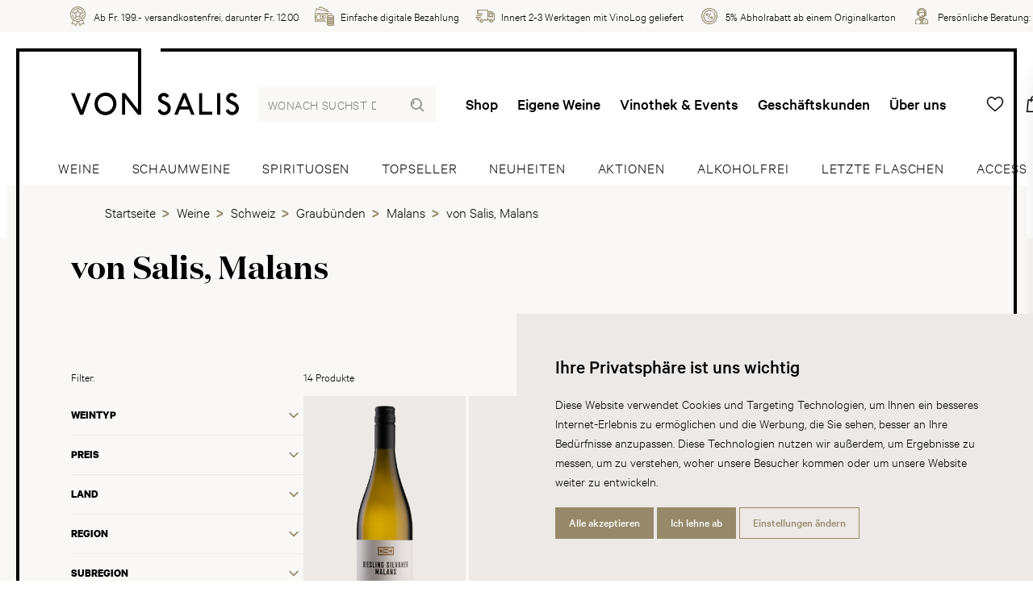

--- FILE ---
content_type: text/html; charset=utf-8
request_url: https://www.vonsalis-wein.ch/von-salis-malans
body_size: 29464
content:
<!DOCTYPE html>
<html lang="de" class="">
<head>
	<title>von Salis, Malans | Wein | von Salis</title>
	<meta http-equiv="Content-type" content="text/html;charset=UTF-8" />
	<meta name="description" content="Auf unserem Onlineshop finden Sie eine grosse Auswahl an von Salis, Malans Weinen. &#x2713; Weine online bestellen &#x2713; Lieferung innert 24h &#x2713; Kauf auf Rechnung &#x2713; Pers&#xF6;nliche Beratung" />
	<meta name="keywords" content="" />
	<meta name="viewport" content="width=device-width, initial-scale=1" />
		<meta name="robots" content="index, follow">
	
	
	
    <!-- Facebook Pixel Code -->
    <script>

        !function (f, b, e, v, n, t, s) {
            if (f.fbq) return;
            n = f.fbq = function () {
                n.callMethod ? n.callMethod.apply(n, arguments) : n.queue.push(arguments)
            };
            if (!f._fbq) f._fbq = n;
            n.push = n;
            n.loaded = !0;
            n.version = '2.0';
            n.agent = 'plnopcommerce';
            n.queue = [];
            t = b.createElement(e);
            t.async = !0;
            t.src = v;
            s = b.getElementsByTagName(e)[0];
            s.parentNode.insertBefore(t, s)
        }(window, document, 'script', 'https://connect.facebook.net/en_US/fbevents.js');
        
		fbq('init', '2081900271843877', {
			external_id: '307dcb60-e493-472c-a589-450f31393e90'
		});
		fbq('init', '245511442525463', {
			external_id: '307dcb60-e493-472c-a589-450f31393e90'
		});

		fbq('track', 'PageView');

    </script>
    <!-- End Facebook Pixel Code -->
    

	

	<link rel="stylesheet" type="text/css" href="/css/Category.Head.styles.css?v=Yg9W1TV1RIq-QcRmQl1Z25qn658" />
	

	<link rel="canonical" href="https://www.vonsalis-wein.ch/von-salis-malans" />

	
	
	<link rel="apple-touch-icon" sizes="180x180" href="/icons/von-salis/apple-icon-180x180.png">  <link rel="icon" type="image/png" sizes="32x32" href="/icons/von-salis/favicon-32x32.png">  <link rel="icon" type="image/png" sizes="16x16" href="/icons/von-salis/favicon-16x16.png">  <link rel="manifest" href="/icons/von-salis/manifest.json">  <link rel="shortcut icon" href="/icons/von-salis/favicon.ico">  <meta name="msapplication-TileColor" content="#ffffff">  <meta name="msapplication-TileImage" content="/icons/von-salis/ms-icon-144x144.png">  <meta name="msapplication-config" content="/icons/von-salis/browserconfig.xml">  <meta name="theme-color" content="#ffffff">
	<script type="text/javascript">
		window.dataLayer = window.dataLayer || [];
		function gtag() {
			dataLayer.push(arguments);
		}
		gtag('consent', 'default', {
			'ad_storage': 'denied',
			'ad_user_data': 'denied',
			'ad_personalization': 'denied',
			'analytics_storage': 'denied'
		});
		(function (w, d, s, l, i) {
			w[l] = w[l] || []; w[l].push({
				'gtm.start':
					new Date().getTime(), event: 'gtm.js'
			}); var f = d.getElementsByTagName(s)[0],
				j = d.createElement(s), dl = l != 'dataLayer' ? '&l=' + l : ''; j.async = true; j.src =
					'https://www.googletagmanager.com/gtm.js?id=' + i + dl; f.parentNode.insertBefore(j, f);
		})(window, document, 'script', 'dataLayer', 'GTM-T6XMTSN');
	</script>


<script type="text/javascript">!function(T,l,y){var S=T.location,k="script",D="instrumentationKey",C="ingestionendpoint",I="disableExceptionTracking",E="ai.device.",b="toLowerCase",w="crossOrigin",N="POST",e="appInsightsSDK",t=y.name||"appInsights";(y.name||T[e])&&(T[e]=t);var n=T[t]||function(d){var g=!1,f=!1,m={initialize:!0,queue:[],sv:"5",version:2,config:d};function v(e,t){var n={},a="Browser";return n[E+"id"]=a[b](),n[E+"type"]=a,n["ai.operation.name"]=S&&S.pathname||"_unknown_",n["ai.internal.sdkVersion"]="javascript:snippet_"+(m.sv||m.version),{time:function(){var e=new Date;function t(e){var t=""+e;return 1===t.length&&(t="0"+t),t}return e.getUTCFullYear()+"-"+t(1+e.getUTCMonth())+"-"+t(e.getUTCDate())+"T"+t(e.getUTCHours())+":"+t(e.getUTCMinutes())+":"+t(e.getUTCSeconds())+"."+((e.getUTCMilliseconds()/1e3).toFixed(3)+"").slice(2,5)+"Z"}(),iKey:e,name:"Microsoft.ApplicationInsights."+e.replace(/-/g,"")+"."+t,sampleRate:100,tags:n,data:{baseData:{ver:2}}}}var h=d.url||y.src;if(h){function a(e){var t,n,a,i,r,o,s,c,u,p,l;g=!0,m.queue=[],f||(f=!0,t=h,s=function(){var e={},t=d.connectionString;if(t)for(var n=t.split(";"),a=0;a<n.length;a++){var i=n[a].split("=");2===i.length&&(e[i[0][b]()]=i[1])}if(!e[C]){var r=e.endpointsuffix,o=r?e.location:null;e[C]="https://"+(o?o+".":"")+"dc."+(r||"services.visualstudio.com")}return e}(),c=s[D]||d[D]||"",u=s[C],p=u?u+"/v2/track":d.endpointUrl,(l=[]).push((n="SDK LOAD Failure: Failed to load Application Insights SDK script (See stack for details)",a=t,i=p,(o=(r=v(c,"Exception")).data).baseType="ExceptionData",o.baseData.exceptions=[{typeName:"SDKLoadFailed",message:n.replace(/\./g,"-"),hasFullStack:!1,stack:n+"\nSnippet failed to load ["+a+"] -- Telemetry is disabled\nHelp Link: https://go.microsoft.com/fwlink/?linkid=2128109\nHost: "+(S&&S.pathname||"_unknown_")+"\nEndpoint: "+i,parsedStack:[]}],r)),l.push(function(e,t,n,a){var i=v(c,"Message"),r=i.data;r.baseType="MessageData";var o=r.baseData;return o.message='AI (Internal): 99 message:"'+("SDK LOAD Failure: Failed to load Application Insights SDK script (See stack for details) ("+n+")").replace(/\"/g,"")+'"',o.properties={endpoint:a},i}(0,0,t,p)),function(e,t){if(JSON){var n=T.fetch;if(n&&!y.useXhr)n(t,{method:N,body:JSON.stringify(e),mode:"cors"});else if(XMLHttpRequest){var a=new XMLHttpRequest;a.open(N,t),a.setRequestHeader("Content-type","application/json"),a.send(JSON.stringify(e))}}}(l,p))}function i(e,t){f||setTimeout(function(){!t&&m.core||a()},500)}var e=function(){var n=l.createElement(k);n.src=h;var e=y[w];return!e&&""!==e||"undefined"==n[w]||(n[w]=e),n.onload=i,n.onerror=a,n.onreadystatechange=function(e,t){"loaded"!==n.readyState&&"complete"!==n.readyState||i(0,t)},n}();y.ld<0?l.getElementsByTagName("head")[0].appendChild(e):setTimeout(function(){l.getElementsByTagName(k)[0].parentNode.appendChild(e)},y.ld||0)}try{m.cookie=l.cookie}catch(p){}function t(e){for(;e.length;)!function(t){m[t]=function(){var e=arguments;g||m.queue.push(function(){m[t].apply(m,e)})}}(e.pop())}var n="track",r="TrackPage",o="TrackEvent";t([n+"Event",n+"PageView",n+"Exception",n+"Trace",n+"DependencyData",n+"Metric",n+"PageViewPerformance","start"+r,"stop"+r,"start"+o,"stop"+o,"addTelemetryInitializer","setAuthenticatedUserContext","clearAuthenticatedUserContext","flush"]),m.SeverityLevel={Verbose:0,Information:1,Warning:2,Error:3,Critical:4};var s=(d.extensionConfig||{}).ApplicationInsightsAnalytics||{};if(!0!==d[I]&&!0!==s[I]){var c="onerror";t(["_"+c]);var u=T[c];T[c]=function(e,t,n,a,i){var r=u&&u(e,t,n,a,i);return!0!==r&&m["_"+c]({message:e,url:t,lineNumber:n,columnNumber:a,error:i}),r},d.autoExceptionInstrumented=!0}return m}(y.cfg);function a(){y.onInit&&y.onInit(n)}(T[t]=n).queue&&0===n.queue.length?(n.queue.push(a),n.trackPageView({})):a()}(window,document,{
src: "https://js.monitor.azure.com/scripts/b/ai.2.min.js", // The SDK URL Source
crossOrigin: "anonymous", 
cfg: { // Application Insights Configuration
    connectionString: 'InstrumentationKey=a7c41283-1a1e-4e8e-95f8-57f88116362d;IngestionEndpoint=https://switzerlandnorth-0.in.applicationinsights.azure.com/'
}});</script></head>
<body>
	<noscript>
		<iframe src="https://www.googletagmanager.com/ns.html?id=GTM-T6XMTSN"
				height="0" width="0" style="display:none;visibility:hidden"></iframe>
	</noscript>
	
	
<div class="js-loading-indicator"></div>



<div class="o-page js-touch-detection">
	
	


    <div class="m-info-header">
        <div class="m-info-header__container">
            <ul class="c-usp">
                    <li class="c-usp__item">
                            <img class="c-usp__icon" src="/media/parh5gzs/icon-24-medal.svg?mode=pad&amp;width=100&amp;upscale=false&amp;rnd=132720396464030000" alt="Ab Fr. 199.- versandkostenfrei, darunter Fr. 12.00" title="Ab Fr. 199.- versandkostenfrei, darunter Fr. 12.00">
                        <div class="c-usp__value">Ab Fr. 199.- versandkostenfrei, darunter Fr. 12.00</div>
                    </li>
                    <li class="c-usp__item">
                            <img class="c-usp__icon" src="/media/ntlouo4e/icon-24-money.svg?mode=pad&amp;width=100&amp;upscale=false&amp;rnd=132720396413570000" alt="Einfache digitale Bezahlung" title="Einfache digitale Bezahlung">
                        <div class="c-usp__value">Einfache digitale Bezahlung</div>
                    </li>
                    <li class="c-usp__item">
                            <img class="c-usp__icon" src="/media/cbynxayo/icon-24-delivery.svg?mode=pad&amp;width=100&amp;upscale=false&amp;rnd=132720396437800000" alt="Innert 2-3 Werktagen mit VinoLog geliefert" title="Innert 2-3 Werktagen mit VinoLog geliefert">
                        <div class="c-usp__value">Innert 2-3 Werktagen mit VinoLog geliefert</div>
                    </li>
                    <li class="c-usp__item">
                            <img class="c-usp__icon" src="/media/ubthl2mq/icon-24-discount-2.svg?mode=pad&amp;width=100&amp;upscale=false&amp;rnd=132720396397630000" alt="5% Abholrabatt ab einem Originalkarton" title="5% Abholrabatt ab einem Originalkarton">
                        <div class="c-usp__value">5% Abholrabatt ab einem Originalkarton</div>
                    </li>
                    <li class="c-usp__item">
                            <img class="c-usp__icon" src="/media/r5udji1k/icon-24-consultant.svg?mode=pad&amp;width=100&amp;upscale=false&amp;rnd=132720396377630000" alt="Pers&#246;nliche Beratung: &lt;a href=&quot;tel:+410813006060&quot;&gt;081 300 60 60&lt;/a&gt;" title="Pers&#246;nliche Beratung: &lt;a href=&quot;tel:+410813006060&quot;&gt;081 300 60 60&lt;/a&gt;">
                        <div class="c-usp__value">Persönliche Beratung: <a href="tel:+410813006060">081 300 60 60</a></div>
                    </li>
            </ul>
        </div>
    </div>




	<div class="o-page__root">
		<div class="o-page__box">
			<div class="o-page__box__left"></div>
			<div class="o-page__box__right"></div>

			<div class="o-page__header">
				
				<div class="m-top-header">
					<a href="/" class="relative">
        <svg class="c-logo" viewBox="0 0 222 86" version="1.1" xmlns="http://www.w3.org/2000/svg" xmlns:xlink="http://www.w3.org/1999/xlink"><g stroke="none" stroke-width="1" fill="none" fill-rule="evenodd"><g fill="#000000" fill-rule="nonzero"><path d="M92.7618589,0.00105975788 L92.7618589,85.2255853 C92.7618589,85.3265862 92.7313051,85.3730665 92.6542145,85.3876188 L92.5874224,85.3928994 L88.4222008,85.3928994 C88.3718335,85.3913301 88.3573287,85.3869184 88.3479236,85.3700996 L88.3207574,85.304032 L71.4646465,63.5513642 L71.4646465,85.2255853 C71.4646465,85.3265862 71.4372263,85.3730665 71.3588827,85.3876188 L71.29021,85.3928994 L67.5835795,85.3928994 C67.4822216,85.3928994 67.4337466,85.3666189 67.4184115,85.311549 L67.4128145,85.2648092 L67.4128145,57.0769838 C67.4128145,56.97206 67.4410181,56.925972 67.5171684,56.9117338 L67.5835795,56.9066053 L71.3385622,56.9066053 C71.3385622,56.9066053 71.4959485,56.9066053 71.6207018,57.013899 L71.6794795,57.0769838 L88.710027,78.9669353 L88.7146153,0 L92.7618589,0.00105975788 Z M149.998577,62.9072357 L154.658796,74.5199356 L145.386711,74.5199356 L149.998577,62.9072357 Z M141.081487,85.304032 L143.751901,78.5771487 L156.297278,78.5771487 L158.971365,85.304032 C159.010537,85.4358003 159.051544,85.3928994 159.182526,85.3928994 L163.238642,85.3928994 C163.36595,85.3928994 163.36595,85.304032 163.322495,85.1777803 L152.069174,57.0769838 C152.026329,56.9936332 151.852504,56.9066053 151.852504,56.9066053 L148.193003,56.9066053 C148.193003,56.9066053 147.974497,56.9458292 147.974497,57.0769838 L136.679556,85.1777803 C136.634876,85.304032 136.634876,85.3928994 136.766468,85.3928994 L140.858697,85.3928994 C140.993962,85.3928994 141.033133,85.4358003 141.081487,85.304032 L141.081487,85.304032 Z M173.275802,56.9066053 L169.524491,56.9066053 C169.398406,56.9066053 169.350053,56.9458292 169.350053,57.032857 L169.350053,85.2648092 C169.350053,85.351837 169.398406,85.3928994 169.480422,85.3928994 L186.681122,85.3928994 C186.807207,85.3928994 186.856783,85.351837 186.856783,85.2255853 L186.856783,81.4656147 C186.856783,81.3785869 186.856783,81.3387502 186.725803,81.3387502 L173.405558,81.3387502 L173.405558,57.032857 C173.405558,56.9458292 173.405558,56.9066053 173.275802,56.9066053 L173.275802,56.9066053 Z M197.195075,85.3928994 C197.324832,85.3928994 197.3689,85.351837 197.3689,85.2255853 L197.3689,57.032857 C197.3689,56.9458292 197.3689,56.9066053 197.242204,56.9066053 L193.487833,56.9066053 C193.361136,56.9066053 193.312172,56.9458292 193.312172,57.0769838 L193.312172,85.2648092 C193.312172,85.3928994 193.361136,85.3928994 193.448661,85.3928994 L197.195075,85.3928994 Z M212.240103,81.6402833 C210.688533,81.2946234 209.3114,80.21413 208.620385,79.0061591 C208.450845,78.7040132 208.236624,78.1003342 207.973438,77.6664208 L204.695861,79.911984 C205.428496,82.2004484 207.413404,84.4460111 209.613145,85.304032 C213.061487,86.6915747 217.113319,85.6938191 219.653365,83.0633722 C221.984086,80.6431404 222.586965,76.8034969 221.424663,73.6092078 C219.784345,69.1180813 214.998655,68.0853918 211.418107,66.225938 C210.171955,65.5818094 209.573974,64.3290989 209.787581,63.0776142 C209.958346,62.1239852 210.818902,61.0906829 211.854506,60.8767906 C213.664977,60.4428772 215.217159,61.3094783 216.336615,63.0347131 C217.415676,62.2557527 218.708957,61.4798567 219.741501,60.745023 C218.879722,58.9333733 216.681205,57.2479751 214.609384,56.730711 C211.553985,56.0007804 208.57754,56.9936332 206.547952,59.5370522 C205.172043,61.2659643 204.870298,63.6383921 205.473177,65.7969275 C206.032599,67.7795687 208.060962,69.2492358 209.787581,70.1550608 C212.240103,71.4898961 214.998655,72.3135961 216.812798,74.2171768 C218.276843,75.7671303 217.848401,78.2308759 216.89971,79.7851195 C215.903278,81.4214879 213.878586,81.981653 212.240103,81.6402833 L212.240103,81.6402833 Z M122.197011,81.6402833 C120.646053,81.2946234 119.268308,80.21413 118.578517,79.0061591 C118.408364,78.7040132 118.189247,78.1003342 117.93157,77.6664208 L114.652769,79.911984 C115.386628,82.2004484 117.371537,84.4460111 119.570665,85.304032 C123.019619,86.6915747 127.066554,85.6938191 129.611497,83.0633722 C131.94589,80.6431404 132.548768,76.8034969 131.38096,73.6092078 C129.742477,69.1180813 124.95495,68.0853918 121.379912,66.225938 C120.130087,65.5818094 119.525985,64.3290989 119.741429,63.0776142 C119.916478,62.1239852 120.777034,61.0906829 121.808354,60.8767906 C123.622497,60.4428772 125.175291,61.3094783 126.293523,63.0347131 C127.373808,62.2557527 128.667089,61.4798567 129.703306,60.745023 C128.836629,58.9333733 126.638113,57.2479751 124.566292,56.730711 C121.50722,56.0007804 118.534448,56.9936332 116.509757,59.5370522 C115.129563,61.2659643 114.823534,63.6383921 115.431309,65.7969275 C115.990731,67.7795687 118.019095,69.2492358 119.741429,70.1550608 C122.197011,71.4898961 124.95495,72.3135961 126.764809,74.2171768 C128.233751,75.7671303 127.805922,78.2308759 126.852945,79.7851195 C125.86447,81.4214879 123.836718,81.981653 122.197011,81.6402833 L122.197011,81.6402833 Z M52.4595958,78.791041 C50.042574,80.9495764 46.9859499,82.0705195 43.5333237,81.4214879 C40.4301842,80.8619358 37.3258195,78.187362 36.2075873,75.1236146 C34.7821008,71.2760038 35.4718922,66.6138859 38.2353396,63.6383921 C40.9938903,60.6181585 45.4735514,59.8391982 49.2248626,61.1789365 C51.6859524,62.0847614 54.0111655,64.3732257 54.9157888,66.7897802 C56.4685838,70.8469933 55.6888206,75.849868 52.4595958,78.791041 L52.4595958,78.791041 Z M48.3239119,56.2980233 C43.1917949,55.519063 38.1875989,57.1204977 34.6560176,61.0906829 C30.8606384,65.3679171 30.0392544,72.0114503 32.2426673,77.2374104 C34.4803558,82.5473339 39.9142178,86.0407043 45.6492132,85.9996419 C50.9471973,85.956741 55.9905655,82.8531571 58.452268,78.0133063 C60.7340246,73.565081 60.7340246,66.877421 57.7612525,62.6884404 C55.3919713,59.3231599 52.0311539,56.8588013 48.3239119,56.2980233 L48.3239119,56.2980233 Z M4.69877835,56.9066053 L0,56.9066053 L11.8990431,85.3928994 L16.12164,85.3928994 L26.2977368,56.9066053 L21.8566343,56.9066053 L13.9237354,79.4388468 L4.69877835,56.9066053 Z"></path></g></g></svg>
        <div class="c-logo__spacer"></div>
</a>
					
<form method="get" class="c-header-search-box" action="/search">
    

    <input type="search"
           class="c-header-search-box__input"
           placeholder="Wonach suchst du?"
           aria-label="Wonach suchst du?"
           autocomplete="off"
           name="q">

    <button type="submit">
        <svg class="c-header-search-box__icon" viewBox="0 0 24 24">
            <use xlink:href="/Themes/Wine/Content/icons.svg#search"></use>
        </svg>
    </button>

    

</form>
					

<div class="c-top-menu c-top-menu--desktop">
    
    <a href="/weine" class="c-top-menu__item">Shop</a>
        <a href="/eigene-weine" class="c-top-menu__item ">Eigene Weine</a>
        <a href="/vinothek-events" class="c-top-menu__item ">Vinothek &amp; Events</a>
        <a href="/geschaeftskunden" class="c-top-menu__item ">Gesch&#xE4;ftskunden</a>
        <a href="/ueber-uns" class="c-top-menu__item ">&#xDC;ber uns</a>
    
</div>

<div class="c-top-menu c-top-menu--mobile">
        <a href="/wishlist" title="Wunschliste" class="c-top-menu__item c-badge-wrapper">
            <span class="c-top-menu__icon__wrapper">
                <svg class="c-top-menu__icon" viewBox="0 0 24 24">
                    <use xlink:href="/Themes/Wine/Content/icons.svg#heart"></use>
                </svg>
                <span class="c-badge js-wishlist-count"></span>
            </span>
        </a>
        <a href="#basket-popup" title="Warenkorb" class="c-top-menu__item c-badge-wrapper">
            <span class="c-top-menu__icon__wrapper">
                <svg class="c-top-menu__icon" viewBox="0 0 24 24">
                    <use xlink:href="/Themes/Wine/Content/icons.svg#basket" />
                </svg>
                <span class="c-badge js-cart-count"></span>
            </span>
        </a>


    <a href="/login?returnUrl=%2Fvon-salis-malans" title="Anmelden" class="c-top-menu__item c-top-menu__item--desktop">
        <svg class="c-top-menu__icon" viewBox="0 0 24 24">
            <use xlink:href="/Themes/Wine/Content/icons.svg#user"></use>
        </svg>
    </a>
	<a href="#" title="Wonach suchst du?" class="c-top-menu__item c-top-menu__item--mobile js-show-hide" data-target="#mobile-search">
        <svg class="c-top-menu__icon" viewBox="0 0 24 24">
            <use xlink:href="/Themes/Wine/Content/icons.svg#search"></use>
        </svg>
    </a>
    <a href="javascript:;" class="c-top-menu__item js-menu-trigger">
        <svg class="c-top-menu__icon" viewBox="0 0 24 24">
            <use xlink:href="/Themes/Wine/Content/icons.svg#manu" />
        </svg>
    </a>
</div>



<section class="c-menu js-menu" role="dialog" aria-modal="true">
    <div class="absolute inset-0 overflow-hidden">
        <div class="c-menu__backdrop js-menu-trigger"></div>

        <div class="c-menu__wrapper">
            <div class="c-menu__inner js-menu-inner">
                <div class="c-menu__content">
                    <button class="js-menu-trigger c-menu__content__trigger">
                        <svg class="h-6 w-6"
                             fill="none"
                             viewBox="0 0 24 24"
                             stroke="currentColor"
                             aria-hidden="true">
                            <path stroke-linecap="round"
                                  stroke-linejoin="round"
                                  stroke-width="2"
                                  d="M6 18L18 6M6 6l12 12"></path>
                        </svg>
                        <span>Menu schliessen</span>
                    </button>
                </div>

                <div class="h-full flex flex-col py-6 bg-white shadow-xl overflow-y-scroll">
                    <div class="mt-6 relative flex-1 px-4 sm:px-6 md:px-13">
                        <div class="absolute inset-0 px-4 sm:px-6 md:px-13">
                            <div class="h-full">
                                <div class="flex flex-col space-y-13 pb-20">
                                    
<form method="get" class="c-header-search-box" action="/search">
    

    <input type="search"
           class="c-header-search-box__input"
           placeholder="Wonach suchst du?"
           aria-label="Wonach suchst du?"
           autocomplete="off"
           name="q">

    <button type="submit">
        <svg class="c-header-search-box__icon" viewBox="0 0 24 24">
            <use xlink:href="/Themes/Wine/Content/icons.svg#search"></use>
        </svg>
    </button>

    

</form>
                                    <ul class="c-menu-list">
                                        <li class="c-menu-list__item">
                                            <a class="c-menu-list__item__link" href="/weine">
                                                <div class="c-menu-list__item__link__text">Shop</div>
                                                <svg class="c-menu-list__item__link__icon"
                                                     viewBox="0 0 24 24">
                                                    <use xlink:href="/Themes/Wine/Content/icons.svg#chevron-right" />
                                                </svg>
                                            </a>
                                        </li>
                                            <li class="c-menu-list__item ">
                                                <a class="c-menu-list__item__link" href="/eigene-weine">
                                                    <div class="c-menu-list__item__link__text">Eigene Weine</div>
                                                    <svg class="c-menu-list__item__link__icon"
                                                     viewBox="0 0 24 24">
                                                        <use xlink:href="/Themes/Wine/Content/icons.svg#chevron-right" />
                                                    </svg>
                                                </a>
                                            </li>
                                            <li class="c-menu-list__item ">
                                                <a class="c-menu-list__item__link" href="/vinothek-events">
                                                    <div class="c-menu-list__item__link__text">Vinothek &amp; Events</div>
                                                    <svg class="c-menu-list__item__link__icon"
                                                     viewBox="0 0 24 24">
                                                        <use xlink:href="/Themes/Wine/Content/icons.svg#chevron-right" />
                                                    </svg>
                                                </a>
                                            </li>
                                            <li class="c-menu-list__item ">
                                                <a class="c-menu-list__item__link" href="/dienstleistungen">
                                                    <div class="c-menu-list__item__link__text">Dienstleistungen</div>
                                                    <svg class="c-menu-list__item__link__icon"
                                                     viewBox="0 0 24 24">
                                                        <use xlink:href="/Themes/Wine/Content/icons.svg#chevron-right" />
                                                    </svg>
                                                </a>
                                            </li>
                                            <li class="c-menu-list__item ">
                                                <a class="c-menu-list__item__link" href="/ueber-uns">
                                                    <div class="c-menu-list__item__link__text">&#xDC;ber uns</div>
                                                    <svg class="c-menu-list__item__link__icon"
                                                     viewBox="0 0 24 24">
                                                        <use xlink:href="/Themes/Wine/Content/icons.svg#chevron-right" />
                                                    </svg>
                                                </a>
                                            </li>
                                            <li class="c-menu-list__item ">
                                                <a class="c-menu-list__item__link" href="/blog">
                                                    <div class="c-menu-list__item__link__text">Blog</div>
                                                    <svg class="c-menu-list__item__link__icon"
                                                     viewBox="0 0 24 24">
                                                        <use xlink:href="/Themes/Wine/Content/icons.svg#chevron-right" />
                                                    </svg>
                                                </a>
                                            </li>
                                            <li class="c-menu-list__item c-menu-list__item--mobile ">
                                                <a class="c-menu-list__item__link" href="/geschaeftskunden">
                                                    <div class="c-menu-list__item__link__text">Gesch&#xE4;ftskunden</div>
                                                    <svg class="c-menu-list__item__link__icon"
                                                     viewBox="0 0 24 24">
                                                        <use xlink:href="/Themes/Wine/Content/icons.svg#chevron-right" />
                                                    </svg>
                                                </a>
                                            </li>
										<li class="c-menu-list__item">
                                            <a class="c-menu-list__item__link c-menu-list__item--mobile" href="/login?returnUrl=%2Fvon-salis-malans" title="Anmelden">
                                                <div class="c-menu-list__item__link__text">Anmelden</div>
                                                <svg class="c-menu-list__item__link__icon"
                                                     viewBox="0 0 24 24">
                                                    <use xlink:href="/Themes/Wine/Content/icons.svg#chevron-right" />
                                                </svg>
                                            </a>
                                        </li>
                                    </ul>

                                    



<div class="flex flex-col space-y-20">
    <div class="c-info-box c-info-box--small">
        <div class="c-info-box__title-wrapper">
            <h4 class="c-info-box__title">Haben Sie Fragen?</h4>
            <h4 class="c-info-box__subtitle">Wir sind für Sie da:</h4>
        </div>

        <div class="c-info-box__content">
            <p>
                <ul class="c-icon-link-list c-icon-link-list--small">
                    <li class="c-icon-link-list__item">
                        <a class="c-icon-link-list__item__link" href="tel:+41813006060">
                            <svg class="c-icon-link-list__item__link__icon" viewbox="0 0 24 24">
                                <use xlink:href="/icons.svg#phone"></use>
                            </svg>
                            <div class="c-icon-link-list__item__link__text">+41 81 300 60 60</div>
                        </a>
                    </li>
                    <li class="c-icon-link-list__item">
                        <a class="c-icon-link-list__item__link" href="mailto:info@vonsalis-wein.ch">
                            <svg class="c-icon-link-list__item__link__icon" viewbox="0 0 24 24">
                                <use xlink:href="/icons.svg#mail"></use>
                            </svg>
                            <div class="c-icon-link-list__item__link__text">info@vonsalis-wein.ch</div>
                        </a>
                    </li>
                </ul>
                <br>
                Büro-Öffnungszeiten:<br>MO–FR 07.30–12.00, 13.30–17.30 Uhr
            </p>
        </div>
    </div>
    <div class="c-info-box c-info-box--small">
        <div class="c-info-box__content">
            <p>
                Barzahlung (bei Abholung), Rechnung, Überweisung
                <br>
                <div class="c-payment-method-list">
                        <div class="c-payment-method">
                            <img class="c-payment-method__logo" src="/media/tbcm12ja/visa.svg?mode=pad&amp;width=100&amp;upscale=false&amp;rnd=132688370791730000" title="Visa" alt="Visa">
                        </div>
                        <div class="c-payment-method">
                            <img class="c-payment-method__logo" src="/media/mrliqnyf/mastercard.svg?mode=pad&amp;width=100&amp;upscale=false&amp;rnd=132688370745500000" title="Mastercard" alt="Mastercard">
                        </div>
                        <div class="c-payment-method">
                            <img class="c-payment-method__logo" src="/media/3u0ftrtk/postfinance.svg?mode=pad&amp;width=100&amp;upscale=false&amp;rnd=132688354134430000" title="Postfinance" alt="Postfinance">
                        </div>
                        <div class="c-payment-method">
                            <img class="c-payment-method__logo" src="/media/j4xfioue/apple-pay.svg?mode=pad&amp;width=100&amp;upscale=false&amp;rnd=132688353999100000" title="Apple Pay" alt="Apple Pay">
                        </div>
                        <div class="c-payment-method">
                            <img class="c-payment-method__logo" src="/media/dylfj2oj/twint.svg?mode=pad&amp;width=100&amp;upscale=false&amp;rnd=132688370833870000" title="Twint" alt="Twint">
                        </div>
                        <div class="c-payment-method">
                            <img class="c-payment-method__logo" src="/media/naupid03/bar.svg?mode=pad&amp;width=100&amp;upscale=false&amp;rnd=132688412927370000" title="Bar" alt="Bar">
                        </div>
                        <div class="c-payment-method">
                            <img class="c-payment-method__logo" src="/media/buyay4aa/rechnung.svg?mode=pad&amp;width=100&amp;upscale=false&amp;rnd=132688412867170000" title="Rechnung" alt="Rechnung">
                        </div>
                        <div class="c-payment-method">
                            <img class="c-payment-method__logo" src="/media/0mjdvgaa/vorauskasse.svg?mode=pad&amp;width=100&amp;upscale=false&amp;rnd=132688412790470000" title="Vorauskasse" alt="Vorauskasse">
                        </div>
                </div>
            </p>
        </div>
    </div>
</div>



                                </div>
                            </div>
                        </div>
                    </div>
                </div>
            </div>
        </div>
    </div>
</section>

				</div>
				
<div class="c-main-menu-search" id="mobile-search">
	<div class="c-main-menu-search__inner">
		<form method="get" class="c-header-search-box" action="/search">
			<input type="search"
				   placeholder="Wonach suchst du?"
				   aria-label="Wonach suchst du?"
				   autocomplete="off"
				   value=""
				   name="q"
				   class="c-header-search-box__input">
			<button type="submit">
				<svg class="c-header-search-box__icon" viewBox="0 0 24 24">
					<use xlink:href="/Themes/Wine/Content/icons.svg#search"></use>
				</svg>
			</button>
		</form>
	</div>
</div>
<div class="c-main-menu">
	<div class="c-main-menu__inner">
		
		
			<a href="/weine" class="c-main-menu__item ">
				<span class="c-main-menu__item__inner">
					Weine
				</span>
			</a>
			<a href="/schaumweine" class="c-main-menu__item ">
				<span class="c-main-menu__item__inner">
					Schaumweine
				</span>
			</a>
			<a href="/spirituosen" class="c-main-menu__item ">
				<span class="c-main-menu__item__inner">
					Spirituosen
				</span>
			</a>
			<a href="/topseller" class="c-main-menu__item ">
				<span class="c-main-menu__item__inner">
					Topseller
				</span>
			</a>
			<a href="/neuheiten" class="c-main-menu__item ">
				<span class="c-main-menu__item__inner">
					Neuheiten
				</span>
			</a>
			<a href="/aktionen" class="c-main-menu__item ">
				<span class="c-main-menu__item__inner">
					Aktionen
				</span>
			</a>
			<a href="/alkoholfrei" class="c-main-menu__item ">
				<span class="c-main-menu__item__inner">
					Alkoholfrei
				</span>
			</a>
			<a href="/letzte-flaschen" class="c-main-menu__item ">
				<span class="c-main-menu__item__inner">
					Letzte Flaschen
				</span>
			</a>
			<a href="/accessoires" class="c-main-menu__item ">
				<span class="c-main-menu__item__inner">
					Accessoires
				</span>
			</a>
		
		

	</div>
    
</div>
<div class="c-main-menu-bradcrumb">
    <div class="c-main-menu">
        
    <div class="breadcrumb">

            <ol itemscope itemtype="http://schema.org/BreadcrumbList">

                <li itemprop="itemListElement" itemscope itemtype="http://schema.org/ListItem">
                    <a href="/" title="Startseite" itemprop="item">
                        <span itemprop="name">Startseite</span>
                        <meta itemprop="position" content="1" />
                    </a>
                    <span class="delimiter"></span>
                </li>
                        <li itemprop="itemListElement" itemscope itemtype="http://schema.org/ListItem">

                                <a href="/weine" title="Weine" itemprop="item">
                                    <span itemprop="name">Weine</span>
                                    <meta itemprop="position" content="2" />
                                </a>
                                <span class="delimiter"></span>

                        </li>
                        <li itemprop="itemListElement" itemscope itemtype="http://schema.org/ListItem">

                                <a href="/schweiz" title="Schweiz" itemprop="item">
                                    <span itemprop="name">Schweiz</span>
                                    <meta itemprop="position" content="3" />
                                </a>
                                <span class="delimiter"></span>

                        </li>
                        <li itemprop="itemListElement" itemscope itemtype="http://schema.org/ListItem">

                                <a href="/graubuenden" title="Graub&#xFC;nden" itemprop="item">
                                    <span itemprop="name">Graub&#xFC;nden</span>
                                    <meta itemprop="position" content="4" />
                                </a>
                                <span class="delimiter"></span>

                        </li>
                        <li itemprop="itemListElement" itemscope itemtype="http://schema.org/ListItem">

                                <a href="/malans" title="Malans" itemprop="item">
                                    <span itemprop="name">Malans</span>
                                    <meta itemprop="position" content="5" />
                                </a>
                                <span class="delimiter"></span>

                        </li>
                        <li itemprop="itemListElement" itemscope itemtype="http://schema.org/ListItem">

                                <span itemprop="name">von Salis, Malans</span>
                                <meta itemprop="position" content="6" />

                        </li>
            </ol>
    </div>

    </div>
</div>


				
			</div>

			<div id="swup" class="o-page__content transition-fade">
				<div class="o-page__content__body">
					
					
    <div class="u-module-bg u-module-bg--light">
		<div class="c-section c-section--none c-section--mobile-full-width">
			<div class="c-headline">
				<h1 class="h1 c-headline__title">von Salis, Malans</h1>
			</div>


		</div>
	</div>
<div class="js-catalog-products" data-browser-path="/von-salis-malans"
	 data-fetch-url="/category/products?categoryId=5990">
	<div class="u-module-bg u-module-bg--light">
	<div class="c-section c-section--small-t-xs-none c-section--mobile-full-width">
				<div class="o-grid-side">
					<div class="o-grid-side__side">
						<div class="flex space-x-2 items-center justify-between">
							<div class="hidden lg:block mb-3 text-sm leading-6">Filter:</div>
						</div>
						<div class="flex items-center lg:hidden py-2 grid grid-cols-2 gap-1 gap-y-2">
							<div class="js-catalog-products-filter-trigger py-2 bg-white w-full text-center c-category-filter__trigger">
								Filter
							</div>
							<div class="py-2 bg-white w-full text-center">
									<div class="">
										<select aria-label="Produktsortierung w&#xE4;hlen" class="c-select c-select--opaque c-select--primary c-select--center-text js-filter-apply-change c-category-filter__sort" id="products-orderby-mobile" name="products-orderby-mobile"><option selected="selected" value="0">Position</option>
<option value="5">Name aufsteigend</option>
<option value="6">Name absteigend</option>
<option value="10">Preis aufsteigend</option>
<option value="11">Preis absteigend</option>
<option value="15">Neuste zuerst</option>
</select>
									</div>
							</div>
						</div>
						<div class="relative h-full" data-sticky-container>
							<div class="c-category-filter js-catalog-products-filter js-category-filter-sticky">
								<div class="c-category-filter__mobile-header">
									<div></div>
									<span>Filter</span>
									<svg class="c-category-filter__mobile-header__icon js-catalog-products-filter-trigger"
										 viewBox="0 0 24 24">
										<use xlink:href="/Themes/Wine/Content/icons.svg#close" />
									</svg>
								</div>
								<div class="c-category-filter--container">
					<details class="c-accordion js-accordion c-accordion--third c-accordion--padded" id="filter-accordion-Weintyp">
						<summary class="c-accordion__header js-accordion-header">Weintyp</summary>
						<div class="c-accordion__content js-accordion-content">
								<div class="c-checkbox-list js-checkbox-list" data-amount="10">
									<div class="c-checkbox-list__search js-checkbox-list-search-box">
										<input type="search"
										   	placeholder="Suchfilter"
										   	class="c-checkbox-list__search__input js-checkbox-list-search" />
										<svg class="c-checkbox-list__search__icon" viewBox="0 0 24 24">
											<use xlink:href="/Themes/Wine/Content/icons.svg#search"></use>
										</svg>
									</div>
										<div class="c-checkbox-list__item padded-mobile js-checkbox-list-item" data-value="Rotwein">
											<input id="attribute-option-8606" type="checkbox" data-option-id="8606" class="js-filter-apply-change" />
											<label for="attribute-option-8606" filterCat="Farbe">Rotwein</label>
										</div>
										<div class="c-checkbox-list__item padded-mobile js-checkbox-list-item" data-value="Weisswein">
											<input id="attribute-option-8644" type="checkbox" data-option-id="8644" class="js-filter-apply-change" />
											<label for="attribute-option-8644" filterCat="Farbe">Weisswein</label>
										</div>
										<div class="c-checkbox-list__item padded-mobile js-checkbox-list-item" data-value="Ros&#xE9;wein">
											<input id="attribute-option-8647" type="checkbox" data-option-id="8647" class="js-filter-apply-change" />
											<label for="attribute-option-8647" filterCat="Farbe">Ros&#xE9;wein</label>
										</div>
									<button class="c-checkbox-list__more-button js-checkbox-list-more"
											data-show-more="Weitere Anzeigen"
											data-show-less="Weniger anzeigen">
										Weitere Anzeigen
									</button>
								</div>
						</div>
					</details>

									<details class="c-accordion js-accordion c-accordion--third c-accordion--padded" id="filter-accordion-price">
										<summary class="c-accordion__header js-accordion-header">Preis</summary>
										<div class="c-accordion__content js-accordion-content">
											<div class="c-checkbox-list">
												<div class="c-checkbox-list__item padded-mobile">
													<input id="price-0" name="price" type="radio" data-value="0-20" class="js-filter-apply-change" />
													<label for="price-0">1 - 19 CHF</label>
												</div>
												<div class="c-checkbox-list__item padded-mobile">
													<input id="price-1" name="price" type="radio" data-value="20-40" class="js-filter-apply-change" />
													<label for="price-1">20 - 39 CHF</label>
												</div>
												<div class="c-checkbox-list__item padded-mobile">
													<input id="price-2" name="price" type="radio" data-value="40-60" class="js-filter-apply-change" />
													<label for="price-2">40 - 59 CHF</label>
												</div>
												<div class="c-checkbox-list__item padded-mobile">
													<input id="price-3" name="price" type="radio" data-value="60-100" class="js-filter-apply-change" />
													<label for="price-3">60 - 99 CHF</label>
												</div>
												<div class="c-checkbox-list__item padded-mobile">
													<input id="price-4" name="price" type="radio" data-value="100-10000" class="js-filter-apply-change" />
													<label for="price-4">über 100 CHF</label>
												</div>
											</div>
										</div>
									</details>

									

					<details class="c-accordion js-accordion c-accordion--third c-accordion--padded" id="filter-accordion-Land">
						<summary class="c-accordion__header js-accordion-header">Land</summary>
						<div class="c-accordion__content js-accordion-content">
								<div class="c-checkbox-list js-checkbox-list" data-amount="10">
									<div class="c-checkbox-list__search js-checkbox-list-search-box">
										<input type="search"
										   	placeholder="Suchfilter"
										   	class="c-checkbox-list__search__input js-checkbox-list-search" />
										<svg class="c-checkbox-list__search__icon" viewBox="0 0 24 24">
											<use xlink:href="/Themes/Wine/Content/icons.svg#search"></use>
										</svg>
									</div>
										<div class="c-checkbox-list__item padded-mobile js-checkbox-list-item" data-value="Schweiz">
											<input id="attribute-option-4347" type="checkbox" data-option-id="4347" class="js-filter-apply-change" />
											<label for="attribute-option-4347" filterCat="Land">Schweiz</label>
										</div>
									<button class="c-checkbox-list__more-button js-checkbox-list-more"
											data-show-more="Weitere Anzeigen"
											data-show-less="Weniger anzeigen">
										Weitere Anzeigen
									</button>
								</div>
						</div>
					</details>
					<details class="c-accordion js-accordion c-accordion--third c-accordion--padded" id="filter-accordion-Region">
						<summary class="c-accordion__header js-accordion-header">Region</summary>
						<div class="c-accordion__content js-accordion-content">
								<div class="c-checkbox-list js-checkbox-list" data-amount="10">
									<div class="c-checkbox-list__search js-checkbox-list-search-box">
										<input type="search"
										   	placeholder="Suchfilter"
										   	class="c-checkbox-list__search__input js-checkbox-list-search" />
										<svg class="c-checkbox-list__search__icon" viewBox="0 0 24 24">
											<use xlink:href="/Themes/Wine/Content/icons.svg#search"></use>
										</svg>
									</div>
										<div class="c-checkbox-list__item padded-mobile js-checkbox-list-item" data-value="Graub&#xFC;nden">
											<input id="attribute-option-4837" type="checkbox" data-option-id="4837" class="js-filter-apply-change" />
											<label for="attribute-option-4837" filterCat="Region">Graub&#xFC;nden</label>
										</div>
									<button class="c-checkbox-list__more-button js-checkbox-list-more"
											data-show-more="Weitere Anzeigen"
											data-show-less="Weniger anzeigen">
										Weitere Anzeigen
									</button>
								</div>
						</div>
					</details>
					<details class="c-accordion js-accordion c-accordion--third c-accordion--padded" id="filter-accordion-Subregion">
						<summary class="c-accordion__header js-accordion-header">Subregion</summary>
						<div class="c-accordion__content js-accordion-content">
								<div class="c-checkbox-list js-checkbox-list" data-amount="10">
									<div class="c-checkbox-list__search js-checkbox-list-search-box">
										<input type="search"
										   	placeholder="Suchfilter"
										   	class="c-checkbox-list__search__input js-checkbox-list-search" />
										<svg class="c-checkbox-list__search__icon" viewBox="0 0 24 24">
											<use xlink:href="/Themes/Wine/Content/icons.svg#search"></use>
										</svg>
									</div>
										<div class="c-checkbox-list__item padded-mobile js-checkbox-list-item" data-value="Malans">
											<input id="attribute-option-5069" type="checkbox" data-option-id="5069" class="js-filter-apply-change" />
											<label for="attribute-option-5069" filterCat="Subregion">Malans</label>
										</div>
									<button class="c-checkbox-list__more-button js-checkbox-list-more"
											data-show-more="Weitere Anzeigen"
											data-show-less="Weniger anzeigen">
										Weitere Anzeigen
									</button>
								</div>
						</div>
					</details>
					<details class="c-accordion js-accordion c-accordion--third c-accordion--padded" id="filter-accordion-Produzent">
						<summary class="c-accordion__header js-accordion-header">Produzent</summary>
						<div class="c-accordion__content js-accordion-content">
								<div class="c-checkbox-list js-checkbox-list" data-amount="10">
									<div class="c-checkbox-list__search js-checkbox-list-search-box">
										<input type="search"
										   	placeholder="Suchfilter"
										   	class="c-checkbox-list__search__input js-checkbox-list-search" />
										<svg class="c-checkbox-list__search__icon" viewBox="0 0 24 24">
											<use xlink:href="/Themes/Wine/Content/icons.svg#search"></use>
										</svg>
									</div>
										<div class="c-checkbox-list__item padded-mobile js-checkbox-list-item" data-value="von Salis, Malans">
											<input id="attribute-option-16204" type="checkbox" data-option-id="16204" class="js-filter-apply-change" />
											<label for="attribute-option-16204" filterCat="Produzent">von Salis, Malans</label>
										</div>
									<button class="c-checkbox-list__more-button js-checkbox-list-more"
											data-show-more="Weitere Anzeigen"
											data-show-less="Weniger anzeigen">
										Weitere Anzeigen
									</button>
								</div>
						</div>
					</details>
					<details class="c-accordion js-accordion c-accordion--third c-accordion--padded" id="filter-accordion-Traubensorte">
						<summary class="c-accordion__header js-accordion-header">Traubensorte</summary>
						<div class="c-accordion__content js-accordion-content">
								<div class="c-checkbox-list js-checkbox-list" data-amount="10">
									<div class="c-checkbox-list__search js-checkbox-list-search-box">
										<input type="search"
										   	placeholder="Suchfilter"
										   	class="c-checkbox-list__search__input js-checkbox-list-search" />
										<svg class="c-checkbox-list__search__icon" viewBox="0 0 24 24">
											<use xlink:href="/Themes/Wine/Content/icons.svg#search"></use>
										</svg>
									</div>
										<div class="c-checkbox-list__item padded-mobile js-checkbox-list-item" data-value="Chardonnay">
											<input id="attribute-option-2267" type="checkbox" data-option-id="2267" class="js-filter-apply-change" />
											<label for="attribute-option-2267" filterCat="Traubensorte">Chardonnay</label>
										</div>
										<div class="c-checkbox-list__item padded-mobile js-checkbox-list-item" data-value="Pinot Blanc">
											<input id="attribute-option-2261" type="checkbox" data-option-id="2261" class="js-filter-apply-change" />
											<label for="attribute-option-2261" filterCat="Traubensorte">Pinot Blanc</label>
										</div>
										<div class="c-checkbox-list__item padded-mobile js-checkbox-list-item" data-value="Pinot Noir">
											<input id="attribute-option-1048" type="checkbox" data-option-id="1048" class="js-filter-apply-change" />
											<label for="attribute-option-1048" filterCat="Traubensorte">Pinot Noir</label>
										</div>
										<div class="c-checkbox-list__item padded-mobile js-checkbox-list-item" data-value="Riesling-Silvaner">
											<input id="attribute-option-2263" type="checkbox" data-option-id="2263" class="js-filter-apply-change" />
											<label for="attribute-option-2263" filterCat="Traubensorte">Riesling-Silvaner</label>
										</div>
										<div class="c-checkbox-list__item padded-mobile js-checkbox-list-item" data-value="Sauvignon Blanc">
											<input id="attribute-option-1288" type="checkbox" data-option-id="1288" class="js-filter-apply-change" />
											<label for="attribute-option-1288" filterCat="Traubensorte">Sauvignon Blanc</label>
										</div>
									<button class="c-checkbox-list__more-button js-checkbox-list-more"
											data-show-more="Weitere Anzeigen"
											data-show-less="Weniger anzeigen">
										Weitere Anzeigen
									</button>
								</div>
						</div>
					</details>
					<details class="c-accordion js-accordion c-accordion--third c-accordion--padded" id="filter-accordion-Inhalt(cl)">
						<summary class="c-accordion__header js-accordion-header">Inhalt (cl)</summary>
						<div class="c-accordion__content js-accordion-content">
								<div data-min="50"
								 	data-step="1"
								 	data-min-value="50"
								 	data-max-value="150"
								 	data-max="150"
								 	data-connected-to-max="#inhalt-cl-max"
								 	data-connected-to-min="#inhalt-cl-min"
								 	class="c-range-slider js-range-slider">
									<div class="c-range-slider__inner js-range-slider-inner">
										<div class="c-range-slider__left js-range-slider-left"></div>
										<div class="c-range-slider__right js-range-slider-right"></div>
										<div class="c-range-slider__line">
											<div class="c-range-slider__line__inner js-range-slider-line"></div>
										</div>
									</div>
								</div>
								<div class="c-category-filter__price">
									<div class="c-category-filter__price__input">
										<label for="inhalt-cl-min">Min. (cl)</label>
										<input type="number" id="inhalt-cl-min" name="inhalt-cl-min"
										   	placeholder="CHF" size="1" value="50" data-min="50">
									</div>
									<span class="c-category-filter__price__seperator">-</span>
									<div class="c-category-filter__price__input">
										<label for="inhalt-cl-max">Max. (cl)</label>
										<input type="number" id="inhalt-cl-max" name="inhalt-cl-max"
										   	placeholder="CHF" size="1" value="150" data-max="150">
									</div>
								</div>
								<button class="c-category-filter__price__button js-filter-range-apply" id="inhalt-cl-apply">Anwenden</button>
									<input id="attribute-option-8240" type="checkbox" data-option-id="8240"
									   	class="js-filter-apply-change" data-option-group="inhalt-cl" data-option-value="150"
									   	style="display: none;" />
									<input id="attribute-option-8235" type="checkbox" data-option-id="8235"
									   	class="js-filter-apply-change" data-option-group="inhalt-cl" data-option-value="50"
									   	style="display: none;" />
									<input id="attribute-option-8244" type="checkbox" data-option-id="8244"
									   	class="js-filter-apply-change" data-option-group="inhalt-cl" data-option-value="75"
									   	style="display: none;" />
						</div>
					</details>
					<details class="c-accordion js-accordion c-accordion--third c-accordion--padded" id="filter-accordion-Eigenschaften">
						<summary class="c-accordion__header js-accordion-header">Eigenschaften</summary>
						<div class="c-accordion__content js-accordion-content">
								<div class="c-checkbox-list js-checkbox-list" data-amount="10">
									<div class="c-checkbox-list__search js-checkbox-list-search-box">
										<input type="search"
										   	placeholder="Suchfilter"
										   	class="c-checkbox-list__search__input js-checkbox-list-search" />
										<svg class="c-checkbox-list__search__icon" viewBox="0 0 24 24">
											<use xlink:href="/Themes/Wine/Content/icons.svg#search"></use>
										</svg>
									</div>
										<div class="c-checkbox-list__item padded-mobile js-checkbox-list-item" data-value="BIO">
											<input id="attribute-option-1503" type="checkbox" data-option-id="1503" class="js-filter-apply-change" />
											<label for="attribute-option-1503" filterCat="Eigenschaften">BIO</label>
										</div>
										<div class="c-checkbox-list__item padded-mobile js-checkbox-list-item" data-value="Hipe Flaschen">
											<input id="attribute-option-1722" type="checkbox" data-option-id="1722" class="js-filter-apply-change" />
											<label for="attribute-option-1722" filterCat="Eigenschaften">Hipe Flaschen</label>
										</div>
										<div class="c-checkbox-list__item padded-mobile js-checkbox-list-item" data-value="Vegan">
											<input id="attribute-option-7832" type="checkbox" data-option-id="7832" class="js-filter-apply-change" />
											<label for="attribute-option-7832" filterCat="Eigenschaften">Vegan</label>
										</div>
									<button class="c-checkbox-list__more-button js-checkbox-list-more"
											data-show-more="Weitere Anzeigen"
											data-show-less="Weniger anzeigen">
										Weitere Anzeigen
									</button>
								</div>
						</div>
					</details>
					<details class="c-accordion js-accordion c-accordion--third c-accordion--padded" id="filter-accordion-Pr&#xE4;mierungen">
						<summary class="c-accordion__header js-accordion-header">Pr&#xE4;mierungen</summary>
						<div class="c-accordion__content js-accordion-content">
								<div class="c-checkbox-list js-checkbox-list" data-amount="10">
									<div class="c-checkbox-list__search js-checkbox-list-search-box">
										<input type="search"
										   	placeholder="Suchfilter"
										   	class="c-checkbox-list__search__input js-checkbox-list-search" />
										<svg class="c-checkbox-list__search__icon" viewBox="0 0 24 24">
											<use xlink:href="/Themes/Wine/Content/icons.svg#search"></use>
										</svg>
									</div>
										<div class="c-checkbox-list__item padded-mobile js-checkbox-list-item" data-value="Expovina">
											<input id="attribute-option-8545" type="checkbox" data-option-id="8545" class="js-filter-apply-change" />
											<label for="attribute-option-8545" filterCat="Pr&#xE4;mierungen">Expovina</label>
													<a href="#info-popup-8545" class="c-checkbox-list__item__hint c-checkbox-list__item__hint-icon">
														<svg viewBox="0 0 24 24">
															<use xlink:href="/Themes/Wine/Content/icons.svg#info"></use>
														</svg>
													</a>
													<div class="c-info-popup js-info-popup" id="info-popup-8545">
														<div class="c-info-popup__content">
															Bei der «Expovina Wine Trophy» beurteilen und bewerten jeweils rund 150 anerkannte Weinfachleute, Oenologen und Fachleute aus Produktion, Gastronomie und Handel, während einer Woche rund 2‘000 Weine. 30 Prozent der an der Internationalen Weinprämierung verkosteten Produkte werden mit Gold- und Silberdiplomen ausgezeichnet. Sonderpreise für die Spitzenweine der sechs Schweizer Weinbauregionen und der wichtigsten Importländer werden im Rahmen eines Festanlasses verliehen.
														</div>
													</div>
										</div>
										<div class="c-checkbox-list__item padded-mobile js-checkbox-list-item" data-value="Falstaff">
											<input id="attribute-option-8264" type="checkbox" data-option-id="8264" class="js-filter-apply-change" />
											<label for="attribute-option-8264" filterCat="Pr&#xE4;mierungen">Falstaff</label>
													<a href="#info-popup-8264" class="c-checkbox-list__item__hint c-checkbox-list__item__hint-icon">
														<svg viewBox="0 0 24 24">
															<use xlink:href="/Themes/Wine/Content/icons.svg#info"></use>
														</svg>
													</a>
													<div class="c-info-popup js-info-popup" id="info-popup-8264">
														<div class="c-info-popup__content">
															Das Österreichische Falstaff-Magazin erscheint achtmal jährlich, es befasst sich sowohl mit dem Thema Wein als auch mit Gourmet-Themen. Die erste Ausgabe des Magazins erschien im Jahr 1980 in einer Auflage von 15'000 Exemplaren – mittlerweile ist Falstaff nicht nur das älteste Weinmagazin Österreichs, sondern mit einer Gesamtauflage von rund 150'000 Stück auch das auflagenstärkste Wein- und Gourmetmagazin im gesamten deutschsprachigen Raum. Insgesamt erreicht der Falstaff-Verlag inklusive seiner Online-Medien monatlich bis zu 750'000 Menschen.
														</div>
													</div>
										</div>
										<div class="c-checkbox-list__item padded-mobile js-checkbox-list-item" data-value="Grand Prix du Vin Suisse">
											<input id="attribute-option-8310" type="checkbox" data-option-id="8310" class="js-filter-apply-change" />
											<label for="attribute-option-8310" filterCat="Pr&#xE4;mierungen">Grand Prix du Vin Suisse</label>
													<a href="#info-popup-8310" class="c-checkbox-list__item__hint c-checkbox-list__item__hint-icon">
														<svg viewBox="0 0 24 24">
															<use xlink:href="/Themes/Wine/Content/icons.svg#info"></use>
														</svg>
													</a>
													<div class="c-info-popup js-info-popup" id="info-popup-8310">
														<div class="c-info-popup__content">
															Der Grand Prix du Vin Suisse hat die Qualitätsförderung und die Promotion des Schweizer Weins zum Ziel. Damit soll das Renommee der Schweizer Weine verbessert werden und die Anstrengungen der Schweizer Winzer im nationalen und internationalen Weinmarkt unterstützt werden.\nAlle Schweizer Weinproduzenten haben die Möglichkeit, an diesem Wettbewerb teilzunehmen. Die Weine werden in verschiedenen Kategorien im Rahmen einer offiziellen, professionellen und neutralen Degustation bewertet. Der Wettbewerb steht unter dem Patronat des Schweizerischen Önologen-Verbandes.
														</div>
													</div>
										</div>
										<div class="c-checkbox-list__item padded-mobile js-checkbox-list-item" data-value="Mondial des Pinots">
											<input id="attribute-option-13072" type="checkbox" data-option-id="13072" class="js-filter-apply-change" />
											<label for="attribute-option-13072" filterCat="Pr&#xE4;mierungen">Mondial des Pinots</label>
													<a href="#info-popup-13072" class="c-checkbox-list__item__hint c-checkbox-list__item__hint-icon">
														<svg viewBox="0 0 24 24">
															<use xlink:href="/Themes/Wine/Content/icons.svg#info"></use>
														</svg>
													</a>
													<div class="c-info-popup js-info-popup" id="info-popup-13072">
														<div class="c-info-popup__content">
															Mondial des Pinots
														</div>
													</div>
										</div>
									<button class="c-checkbox-list__more-button js-checkbox-list-more"
											data-show-more="Weitere Anzeigen"
											data-show-less="Weniger anzeigen">
										Weitere Anzeigen
									</button>
								</div>
						</div>
					</details>
					<details class="c-accordion js-accordion c-accordion--third c-accordion--padded" id="filter-accordion-Geniessenzu">
						<summary class="c-accordion__header js-accordion-header">Geniessen zu</summary>
						<div class="c-accordion__content js-accordion-content">
								<div class="c-checkbox-list js-checkbox-list" data-amount="10">
									<div class="c-checkbox-list__search js-checkbox-list-search-box">
										<input type="search"
										   	placeholder="Suchfilter"
										   	class="c-checkbox-list__search__input js-checkbox-list-search" />
										<svg class="c-checkbox-list__search__icon" viewBox="0 0 24 24">
											<use xlink:href="/Themes/Wine/Content/icons.svg#search"></use>
										</svg>
									</div>
										<div class="c-checkbox-list__item padded-mobile js-checkbox-list-item" data-value="Ap&#xE9;ro &amp; Antipasti">
											<input id="attribute-option-8256" type="checkbox" data-option-id="8256" class="js-filter-apply-change" />
											<label for="attribute-option-8256" filterCat="Geniessen zu">Ap&#xE9;ro &amp; Antipasti</label>
										</div>
										<div class="c-checkbox-list__item padded-mobile js-checkbox-list-item" data-value="Asiatische Gerichte">
											<input id="attribute-option-8271" type="checkbox" data-option-id="8271" class="js-filter-apply-change" />
											<label for="attribute-option-8271" filterCat="Geniessen zu">Asiatische Gerichte</label>
										</div>
										<div class="c-checkbox-list__item padded-mobile js-checkbox-list-item" data-value="Dessert">
											<input id="attribute-option-8250" type="checkbox" data-option-id="8250" class="js-filter-apply-change" />
											<label for="attribute-option-8250" filterCat="Geniessen zu">Dessert</label>
										</div>
										<div class="c-checkbox-list__item padded-mobile js-checkbox-list-item" data-value="Dunkles Fleisch">
											<input id="attribute-option-8245" type="checkbox" data-option-id="8245" class="js-filter-apply-change" />
											<label for="attribute-option-8245" filterCat="Geniessen zu">Dunkles Fleisch</label>
										</div>
										<div class="c-checkbox-list__item padded-mobile js-checkbox-list-item" data-value="Fisch &amp; Meeresfr&#xFC;chte">
											<input id="attribute-option-8258" type="checkbox" data-option-id="8258" class="js-filter-apply-change" />
											<label for="attribute-option-8258" filterCat="Geniessen zu">Fisch &amp; Meeresfr&#xFC;chte</label>
										</div>
										<div class="c-checkbox-list__item padded-mobile js-checkbox-list-item" data-value="Helles Fleisch">
											<input id="attribute-option-8247" type="checkbox" data-option-id="8247" class="js-filter-apply-change" />
											<label for="attribute-option-8247" filterCat="Geniessen zu">Helles Fleisch</label>
										</div>
										<div class="c-checkbox-list__item padded-mobile js-checkbox-list-item" data-value="K&#xE4;se">
											<input id="attribute-option-8243" type="checkbox" data-option-id="8243" class="js-filter-apply-change" />
											<label for="attribute-option-8243" filterCat="Geniessen zu">K&#xE4;se</label>
										</div>
										<div class="c-checkbox-list__item padded-mobile js-checkbox-list-item" data-value="Pizza &amp; Pasta">
											<input id="attribute-option-8242" type="checkbox" data-option-id="8242" class="js-filter-apply-change" />
											<label for="attribute-option-8242" filterCat="Geniessen zu">Pizza &amp; Pasta</label>
										</div>
										<div class="c-checkbox-list__item padded-mobile js-checkbox-list-item" data-value="Vegetarisch">
											<input id="attribute-option-8248" type="checkbox" data-option-id="8248" class="js-filter-apply-change" />
											<label for="attribute-option-8248" filterCat="Geniessen zu">Vegetarisch</label>
										</div>
									<button class="c-checkbox-list__more-button js-checkbox-list-more"
											data-show-more="Weitere Anzeigen"
											data-show-less="Weniger anzeigen">
										Weitere Anzeigen
									</button>
								</div>
						</div>
					</details>
								</div>
								<div class="c-category-filter__submit">
									<a class="c-button c-button--small c-button--block c-button--fill js-catalog-products-filter-apply" href="javascript:;">
										Produkte anzeigen
									</a>
									<a class="c-button c-button--small c-button--block js-filter-clear mt-5" href="javascript:;">
										alle Filter entfernen
									</a>
								</div>
							</div>
						</div>

					</div>
					<div class="o-grid-side__content">
				<div class="hidden lg:grid grid-cols-3 mb-3 text-sm leading-6">
					<div class="">14 Produkte</div>
					<div class="text-center">
					</div>
					<div class="text-right">
							<div>
								<span>Anzeigen nach</span>
								<select aria-label="Produktsortierung w&#xE4;hlen" class="c-select c-select--opaque js-filter-apply-change" id="products-orderby" name="products-orderby"><option selected="selected" value="0">Position</option>
<option value="5">Name aufsteigend</option>
<option value="6">Name absteigend</option>
<option value="10">Preis aufsteigend</option>
<option value="11">Preis absteigend</option>
<option value="15">Neuste zuerst</option>
</select>
							</div>
					</div>
				</div>
					<div class="grid grid-cols-2 md:grid-cols-3 desktop:grid-cols-4 gap-1 gap-y-3">


<a class="c-product-box c-product-box--overview  group js-product" title="von Salis Malanser Riesling Silvaner 2024"
   href="/von-salis-malanser-riesling-silvaner-2024" data-productid="49805" data-productsku="9111724">
    <div class="c-product-box__image-wrapper">
            <div class="c-product-box__labeling">
            </div>
        
        <img class="c-product-box__image" loading="lazy" alt="von Salis Malanser Riesling Silvaner 2024"
             src="https://www.vonsalis-wein.ch/product-image/0013658_von-salis-malanser-riesling-silvaner-2024_880.png" title="von Salis Malanser Riesling Silvaner 2024"
             srcset="https://www.vonsalis-wein.ch/product-image/0013658_von-salis-malanser-riesling-silvaner-2024_300.png 300w, https://www.vonsalis-wein.ch/product-image/0013658_von-salis-malanser-riesling-silvaner-2024_880.png 880w"
             sizes="(max-width: 767px) 300px, 880px"/>
    </div>
    
    <div class="c-product-box__content">
        <div class="c-product-box__toptitle__wrapper">
            <h4 class="c-product-box__toptitle">AOC Graubünden</h4>
            <div class="c-product-box__actions">
                    <div class="js-wishlist-button-wrapper-49805">
							<button type="button" class="c-product-box__action js-addtocart" title="Zur Wunschliste hinzufügen"
									data-url="/addproducttocart/catalog/49805/2/1"
									aria-label="Zur Wunschliste hinzufügen">
								<svg class="c-product-box__action__icon" viewBox="0 0 24 24">
									<use xlink:href="/Themes/Wine/Content/icons.svg#heart"></use>
								</svg>
							</button>
                    </div>
            </div>
        </div>
        <h3 class="c-product-box__title">von Salis Malanser Riesling Silvaner 2024</h3>
        <div class="c-product-box__inline-image-wrapper">
            <img class="c-product-box__image" loading="lazy" alt="von Salis Malanser Riesling Silvaner 2024"
                 src="https://www.vonsalis-wein.ch/product-image/0013658_von-salis-malanser-riesling-silvaner-2024_880.png" title="von Salis Malanser Riesling Silvaner 2024"
                 srcset="https://www.vonsalis-wein.ch/product-image/0013658_von-salis-malanser-riesling-silvaner-2024_300.png 300w, https://www.vonsalis-wein.ch/product-image/0013658_von-salis-malanser-riesling-silvaner-2024_880.png 880w"
                 sizes="(max-width: 767px) 300px, 880px" />
        </div>
        <div class="c-product-box__attributes">
                <div class="c-product-box__description">Fruchtige Nase mit Noten von Nektarine, Mango und Agrumen, erg&#xE4;nzt durch elegante Ankl&#xE4;nge und florale Nuancen. Am Gaumen zeigt sich eine straffe S&#xE4;ure, die vom Restzucker harmonisch aufgefangen wird. Dominierende gelbe Fruchtaromen f&#xFC;hren zu einem langen, anhaltenden Finale. Ein erfrischender Wein mit beeindruckender Tiefe und Balance.</div>
            <div class="c-product-box__size">
75cl            </div>

            <div class="c-product-box__delimiter"></div>
            <div class="c-product-box__icon-link-list">
                <ul class="c-icon-link-list ">
                        <li class="c-icon-link-list__item">
                            <div class="c-icon-link-list__item__link">
                                <svg class="c-icon-link-list__item__link__icon" viewBox="0 0 24 24">
                                    <use xlink:href="/Themes/Wine/Content/icons.svg#grape"></use>
                                </svg>
                                <div class="c-icon-link-list__item__link__text">
                                    Riesling-Silvaner
                                </div>
                            </div>
                        </li>
                        <li class="c-icon-link-list__item">
                            <div class="c-icon-link-list__item__link">
                                <svg class="c-icon-link-list__item__link__icon" viewBox="0 0 24 24">
                                    <use xlink:href="/Themes/Wine/Content/icons.svg#award"></use>
                                </svg>
                                <div class="c-icon-link-list__item__link__text">
                                    Grand Prix du Vin Suisse: 1
                                </div>
                            </div>
                        </li>
                </ul>
            </div>
                <div class="c-product-box__price">
                    <div class="c-product-box__price-current">
                        <div class="c-product-box__price__currency">
                            CHF
                        </div>
                        <div class="c-product-box__price__value">
19.00                        </div>
                    </div>
                    <div class="c-product-box__price-old">
                    </div>
                </div>
                <div class="c-product-box__buy">
                    <input class="c-product-box__buy__input js-addtocart-amount" type="number" name="amount"
                           value="6"
                           data-productid="49805">
                    <button type="button" class="c-button c-button--secondary c-button--small c-button--fill c-button--icon js-addtocart"
                            data-url="/addproducttocart/details/49805/1"
                            data-productid="49805">
                        <svg class="c-button__icon" viewBox="0 0 24 24">
                            <use xlink:href="/Themes/Wine/Content/icons.svg#cart"></use>
                        </svg>
                    </button>
                </div>
        </div>
    </div>
</a>


<a class="c-product-box c-product-box--overview  group js-product" title="von Salis Malanser Chardonnay 2023"
   href="/von-salis-malanser-chardonnay-2023" data-productid="54446" data-productsku="9114723">
    <div class="c-product-box__image-wrapper">
            <div class="c-product-box__labeling">
            </div>
        
        <img class="c-product-box__image" loading="lazy" alt="von Salis Malanser Chardonnay 2023"
             src="https://www.vonsalis-wein.ch/product-image/0015274_von-salis-malanser-chardonnay-2023_880.png" title="von Salis Malanser Chardonnay 2023"
             srcset="https://www.vonsalis-wein.ch/product-image/0015274_von-salis-malanser-chardonnay-2023_300.png 300w, https://www.vonsalis-wein.ch/product-image/0015274_von-salis-malanser-chardonnay-2023_880.png 880w"
             sizes="(max-width: 767px) 300px, 880px"/>
    </div>
    
    <div class="c-product-box__content">
        <div class="c-product-box__toptitle__wrapper">
            <h4 class="c-product-box__toptitle">AOC Graubünden</h4>
            <div class="c-product-box__actions">
                    <div class="js-wishlist-button-wrapper-54446">
							<button type="button" class="c-product-box__action js-addtocart" title="Zur Wunschliste hinzufügen"
									data-url="/addproducttocart/catalog/54446/2/1"
									aria-label="Zur Wunschliste hinzufügen">
								<svg class="c-product-box__action__icon" viewBox="0 0 24 24">
									<use xlink:href="/Themes/Wine/Content/icons.svg#heart"></use>
								</svg>
							</button>
                    </div>
            </div>
        </div>
        <h3 class="c-product-box__title">von Salis Malanser Chardonnay 2023</h3>
        <div class="c-product-box__inline-image-wrapper">
            <img class="c-product-box__image" loading="lazy" alt="von Salis Malanser Chardonnay 2023"
                 src="https://www.vonsalis-wein.ch/product-image/0015274_von-salis-malanser-chardonnay-2023_880.png" title="von Salis Malanser Chardonnay 2023"
                 srcset="https://www.vonsalis-wein.ch/product-image/0015274_von-salis-malanser-chardonnay-2023_300.png 300w, https://www.vonsalis-wein.ch/product-image/0015274_von-salis-malanser-chardonnay-2023_880.png 880w"
                 sizes="(max-width: 767px) 300px, 880px" />
        </div>
        <div class="c-product-box__attributes">
                <div class="c-product-box__description">Der Malanser Chardonnay &#xFC;berzeugt mit einer vielschichtigen Aromatik, in der sich frische Zitronen und saftige Aprikosen entfalten. Zarte Vanillenoten aus dem Barrique verleihen ihm eine verf&#xFC;hrerische Tiefe, ohne die Frische der Frucht zu &#xFC;berdecken. Am Gaumen zeigt er sich wunderbar harmonisch: kraftvoll und elegant zugleich, getragen von einer cremigen Textur und einer lebendigen S&#xE4;ure, die f&#xFC;r Frische und Spannung sorgt. Der lange, ausgewogene Abgang rundet das Genusserlebnis ab und macht diesen Chardonnay zu einem Wein, der Anspruch und Trinkfreude meisterhaft vereint.</div>
            <div class="c-product-box__size">
75cl            </div>

            <div class="c-product-box__delimiter"></div>
            <div class="c-product-box__icon-link-list">
                <ul class="c-icon-link-list ">
                        <li class="c-icon-link-list__item">
                            <div class="c-icon-link-list__item__link">
                                <svg class="c-icon-link-list__item__link__icon" viewBox="0 0 24 24">
                                    <use xlink:href="/Themes/Wine/Content/icons.svg#grape"></use>
                                </svg>
                                <div class="c-icon-link-list__item__link__text">
                                    Chardonnay
                                </div>
                            </div>
                        </li>
                        <li class="c-icon-link-list__item">
                            <div class="c-icon-link-list__item__link">
                                <svg class="c-icon-link-list__item__link__icon" viewBox="0 0 24 24">
                                    <use xlink:href="/Themes/Wine/Content/icons.svg#award"></use>
                                </svg>
                                <div class="c-icon-link-list__item__link__text">
                                    Falstaff: 90<br />Expovina: 2
                                </div>
                            </div>
                        </li>
                </ul>
            </div>
                <div class="c-product-box__price">
                    <div class="c-product-box__price-current">
                        <div class="c-product-box__price__currency">
                            CHF
                        </div>
                        <div class="c-product-box__price__value">
29.50                        </div>
                    </div>
                    <div class="c-product-box__price-old">
                    </div>
                </div>
                <div class="c-product-box__buy">
                    <input class="c-product-box__buy__input js-addtocart-amount" type="number" name="amount"
                           value="6"
                           data-productid="54446">
                    <button type="button" class="c-button c-button--secondary c-button--small c-button--fill c-button--icon js-addtocart"
                            data-url="/addproducttocart/details/54446/1"
                            data-productid="54446">
                        <svg class="c-button__icon" viewBox="0 0 24 24">
                            <use xlink:href="/Themes/Wine/Content/icons.svg#cart"></use>
                        </svg>
                    </button>
                </div>
        </div>
    </div>
</a>


<a class="c-product-box c-product-box--overview  group js-product" title="von Salis Malanser Sauvignon Blanc 2024"
   href="/von-salis-malanser-sauvignon-blanc-2024" data-productid="54587" data-productsku="9115724">
    <div class="c-product-box__image-wrapper">
            <div class="c-product-box__labeling">
            </div>
        
        <img class="c-product-box__image" loading="lazy" alt="von Salis Malanser Sauvignon Blanc 2024"
             src="https://www.vonsalis-wein.ch/product-image/0015416_von-salis-malanser-sauvignon-blanc-2024_880.png" title="von Salis Malanser Sauvignon Blanc 2024"
             srcset="https://www.vonsalis-wein.ch/product-image/0015416_von-salis-malanser-sauvignon-blanc-2024_300.png 300w, https://www.vonsalis-wein.ch/product-image/0015416_von-salis-malanser-sauvignon-blanc-2024_880.png 880w"
             sizes="(max-width: 767px) 300px, 880px"/>
    </div>
    
    <div class="c-product-box__content">
        <div class="c-product-box__toptitle__wrapper">
            <h4 class="c-product-box__toptitle">AOC Graubünden</h4>
            <div class="c-product-box__actions">
                    <div class="js-wishlist-button-wrapper-54587">
							<button type="button" class="c-product-box__action js-addtocart" title="Zur Wunschliste hinzufügen"
									data-url="/addproducttocart/catalog/54587/2/1"
									aria-label="Zur Wunschliste hinzufügen">
								<svg class="c-product-box__action__icon" viewBox="0 0 24 24">
									<use xlink:href="/Themes/Wine/Content/icons.svg#heart"></use>
								</svg>
							</button>
                    </div>
            </div>
        </div>
        <h3 class="c-product-box__title">von Salis Malanser Sauvignon Blanc 2024</h3>
        <div class="c-product-box__inline-image-wrapper">
            <img class="c-product-box__image" loading="lazy" alt="von Salis Malanser Sauvignon Blanc 2024"
                 src="https://www.vonsalis-wein.ch/product-image/0015416_von-salis-malanser-sauvignon-blanc-2024_880.png" title="von Salis Malanser Sauvignon Blanc 2024"
                 srcset="https://www.vonsalis-wein.ch/product-image/0015416_von-salis-malanser-sauvignon-blanc-2024_300.png 300w, https://www.vonsalis-wein.ch/product-image/0015416_von-salis-malanser-sauvignon-blanc-2024_880.png 880w"
                 sizes="(max-width: 767px) 300px, 880px" />
        </div>
        <div class="c-product-box__attributes">
                <div class="c-product-box__description">Das w&#xFC;rzige, von reifen Stachelbeeren dominierte Bouquet macht enorm Lust auf den ersten Schluck; am Gaumen zeigt er eine edle Eleganz mit schmeichelnder Extrakts&#xFC;sse und einem erfrischend, leicht trockenen Finale.</div>
            <div class="c-product-box__size">
75cl            </div>

            <div class="c-product-box__delimiter"></div>
            <div class="c-product-box__icon-link-list">
                <ul class="c-icon-link-list ">
                        <li class="c-icon-link-list__item">
                            <div class="c-icon-link-list__item__link">
                                <svg class="c-icon-link-list__item__link__icon" viewBox="0 0 24 24">
                                    <use xlink:href="/Themes/Wine/Content/icons.svg#grape"></use>
                                </svg>
                                <div class="c-icon-link-list__item__link__text">
                                    Sauvignon Blanc
                                </div>
                            </div>
                        </li>
                        <li class="c-icon-link-list__item">
                            <div class="c-icon-link-list__item__link">
                                <svg class="c-icon-link-list__item__link__icon" viewBox="0 0 24 24">
                                    <use xlink:href="/Themes/Wine/Content/icons.svg#award"></use>
                                </svg>
                                <div class="c-icon-link-list__item__link__text">
                                    Grand Prix du Vin Suisse: 1
                                </div>
                            </div>
                        </li>
                </ul>
            </div>
                <div class="c-product-box__price">
                    <div class="c-product-box__price-current">
                        <div class="c-product-box__price__currency">
                            CHF
                        </div>
                        <div class="c-product-box__price__value">
28.00                        </div>
                    </div>
                    <div class="c-product-box__price-old">
                    </div>
                </div>
                <div class="c-product-box__buy">
                    <input class="c-product-box__buy__input js-addtocart-amount" type="number" name="amount"
                           value="6"
                           data-productid="54587">
                    <button type="button" class="c-button c-button--secondary c-button--small c-button--fill c-button--icon js-addtocart"
                            data-url="/addproducttocart/details/54587/1"
                            data-productid="54587">
                        <svg class="c-button__icon" viewBox="0 0 24 24">
                            <use xlink:href="/Themes/Wine/Content/icons.svg#cart"></use>
                        </svg>
                    </button>
                </div>
        </div>
    </div>
</a>


<a class="c-product-box c-product-box--overview  group js-product" title="von Salis Malanser Pinot Noir Sp&#xE4;tlese 2023"
   href="/von-salis-malanser-pinot-noir-spaetlese-2023-50cl" data-productid="49787" data-productsku="9160523">
    <div class="c-product-box__image-wrapper">
            <div class="c-product-box__labeling">
            </div>
        
        <img class="c-product-box__image" loading="lazy" alt="von Salis Malanser Pinot Noir Sp&#xE4;tlese 2023"
             src="https://www.vonsalis-wein.ch/product-image/0013640_von-salis-malanser-pinot-noir-spatlese-2023_880.png" title="von Salis Malanser Pinot Noir Sp&#xE4;tlese 2023"
             srcset="https://www.vonsalis-wein.ch/product-image/0013640_von-salis-malanser-pinot-noir-spatlese-2023_300.png 300w, https://www.vonsalis-wein.ch/product-image/0013640_von-salis-malanser-pinot-noir-spatlese-2023_880.png 880w"
             sizes="(max-width: 767px) 300px, 880px"/>
    </div>
    
    <div class="c-product-box__content">
        <div class="c-product-box__toptitle__wrapper">
            <h4 class="c-product-box__toptitle">AOC Graubünden</h4>
            <div class="c-product-box__actions">
                    <div class="js-wishlist-button-wrapper-49787">
							<button type="button" class="c-product-box__action js-addtocart" title="Zur Wunschliste hinzufügen"
									data-url="/addproducttocart/catalog/49787/2/1"
									aria-label="Zur Wunschliste hinzufügen">
								<svg class="c-product-box__action__icon" viewBox="0 0 24 24">
									<use xlink:href="/Themes/Wine/Content/icons.svg#heart"></use>
								</svg>
							</button>
                    </div>
            </div>
        </div>
        <h3 class="c-product-box__title">von Salis Malanser Pinot Noir Sp&#xE4;tlese 2023</h3>
        <div class="c-product-box__inline-image-wrapper">
            <img class="c-product-box__image" loading="lazy" alt="von Salis Malanser Pinot Noir Sp&#xE4;tlese 2023"
                 src="https://www.vonsalis-wein.ch/product-image/0013640_von-salis-malanser-pinot-noir-spatlese-2023_880.png" title="von Salis Malanser Pinot Noir Sp&#xE4;tlese 2023"
                 srcset="https://www.vonsalis-wein.ch/product-image/0013640_von-salis-malanser-pinot-noir-spatlese-2023_300.png 300w, https://www.vonsalis-wein.ch/product-image/0013640_von-salis-malanser-pinot-noir-spatlese-2023_880.png 880w"
                 sizes="(max-width: 767px) 300px, 880px" />
        </div>
        <div class="c-product-box__attributes">
                <div class="c-product-box__description">Der von Salis Malanser Pinot Noir Sp&#xE4;tlese Barrique pr&#xE4;sentiert sich im Glas mit einer leuchtenden rubinroten Farbe, die bereits auf seine jugendliche Vitalit&#xE4;t hinweist. In der Nase entfaltet er ein verlockendes Bouquet von reifen Kirschen, roten Beeren und zarten floralen Noten, begleitet von einem Hauch von Gew&#xFC;rzen und feiner Eichenholznote. Am Gaumen zeigt sich dieser Pinot seidig und elegant mit einer guten Balance zwischen Frucht, S&#xE4;ure und Tanninen. Die Aromen von saftigen Kirschen und roten Beeren setzen sich fort und werden von Nuancen von dunkler Schokolade, leichtem Rauch und subtilen Gew&#xFC;rzen erg&#xE4;nzt. Die fein eingebundenen Tannine verleihen dem Wein Struktur und unterst&#xFC;tzen seinen langen, anhaltenden Abgang.</div>
            <div class="c-product-box__size">
50cl            </div>

            <div class="c-product-box__delimiter"></div>
            <div class="c-product-box__icon-link-list">
                <ul class="c-icon-link-list ">
                        <li class="c-icon-link-list__item">
                            <div class="c-icon-link-list__item__link">
                                <svg class="c-icon-link-list__item__link__icon" viewBox="0 0 24 24">
                                    <use xlink:href="/Themes/Wine/Content/icons.svg#grape"></use>
                                </svg>
                                <div class="c-icon-link-list__item__link__text">
                                    Pinot Noir
                                </div>
                            </div>
                        </li>
                        <li class="c-icon-link-list__item">
                            <div class="c-icon-link-list__item__link">
                                <svg class="c-icon-link-list__item__link__icon" viewBox="0 0 24 24">
                                    <use xlink:href="/Themes/Wine/Content/icons.svg#award"></use>
                                </svg>
                                <div class="c-icon-link-list__item__link__text">
                                    Grand Prix du Vin Suisse: 1<br />Mondial des Pinots: 1<br />Falstaff: 88
                                </div>
                            </div>
                        </li>
                </ul>
            </div>
                <div class="c-product-box__price">
                    <div class="c-product-box__price-current">
                        <div class="c-product-box__price__currency">
                            CHF
                        </div>
                        <div class="c-product-box__price__value">
19.50                        </div>
                    </div>
                    <div class="c-product-box__price-old">
                    </div>
                </div>
                <div class="c-product-box__buy">
                    <input class="c-product-box__buy__input js-addtocart-amount" type="number" name="amount"
                           value="12"
                           data-productid="49787">
                    <button type="button" class="c-button c-button--secondary c-button--small c-button--fill c-button--icon js-addtocart"
                            data-url="/addproducttocart/details/49787/1"
                            data-productid="49787">
                        <svg class="c-button__icon" viewBox="0 0 24 24">
                            <use xlink:href="/Themes/Wine/Content/icons.svg#cart"></use>
                        </svg>
                    </button>
                </div>
        </div>
    </div>
</a>
					</div>
					<div class="u-module-bg u-module-bg--light u-module-bg--with-decoration">
						<div class="c-section">
							

<a class="c-product-box c-product-box--with-description--large  group js-product" title="von Salis BIO-logisch Malanser Federweiss 2022"
   href="/von-salis-bio-logisch-malanser-federweiss-2022" data-productid="45463" data-productsku="7742722">
        <div class="c-product-box__labeling">
            <div class="c-product-box__labelingitemcontainer">
                    <div class="c-product-box__labelingitem">
                        <img class="c-product-box__labelingitem__img" src="/Themes/Wine/Content/Images/icon_discount.png" alt="Rabatt" title="Rabatt" />
                    </div>
                    <div class="c-product-box__labelingitem">
                        <img class="c-product-box__labelingitem__img" src="/Themes/Wine/Content/Images/icon_bio.png" alt="Bio" title="Bio" />
                    </div>
            </div>
        </div>
    <div class="c-product-box__image-wrapper">
        
        <img class="c-product-box__image" loading="lazy" alt="von Salis BIO-logisch Malanser Federweiss 2022"
             src="https://www.vonsalis-wein.ch/product-image/0012742_von-salis-bio-logisch-malanser-federweiss-2022_880.png" title="von Salis BIO-logisch Malanser Federweiss 2022"
             srcset="https://www.vonsalis-wein.ch/product-image/0012742_von-salis-bio-logisch-malanser-federweiss-2022_300.png 300w, https://www.vonsalis-wein.ch/product-image/0012742_von-salis-bio-logisch-malanser-federweiss-2022_880.png 880w"
             sizes="(max-width: 767px) 300px, 880px"/>
    </div>
    
    <div class="c-product-box__content">
        <div class="c-product-box__toptitle__wrapper">
            <h4 class="c-product-box__toptitle">AOC Graubünden, BIO Knospe</h4>
            <div class="c-product-box__actions">
                    <div class="js-wishlist-button-wrapper-45463">
							<button type="button" class="c-product-box__action js-addtocart" title="Zur Wunschliste hinzufügen"
									data-url="/addproducttocart/catalog/45463/2/1"
									aria-label="Zur Wunschliste hinzufügen">
								<svg class="c-product-box__action__icon" viewBox="0 0 24 24">
									<use xlink:href="/Themes/Wine/Content/icons.svg#heart"></use>
								</svg>
							</button>
                    </div>
            </div>
        </div>
        <h3 class="c-product-box__title">von Salis BIO-logisch Malanser Federweiss 2022</h3>
        <div class="c-product-box__inline-image-wrapper">
            <img class="c-product-box__image" loading="lazy" alt="von Salis BIO-logisch Malanser Federweiss 2022"
                 src="https://www.vonsalis-wein.ch/product-image/0012742_von-salis-bio-logisch-malanser-federweiss-2022_880.png" title="von Salis BIO-logisch Malanser Federweiss 2022"
                 srcset="https://www.vonsalis-wein.ch/product-image/0012742_von-salis-bio-logisch-malanser-federweiss-2022_300.png 300w, https://www.vonsalis-wein.ch/product-image/0012742_von-salis-bio-logisch-malanser-federweiss-2022_880.png 880w"
                 sizes="(max-width: 767px) 300px, 880px" />
        </div>
        <div class="c-product-box__attributes">
                <div class="c-product-box__description">In der Nase Aromen von Himbeeren, Steinfr&#xFC;chten mit einem feinen Hauch nach Melone. Am Gaumen weich und fruchtig im Antrunk, gest&#xFC;tzt durch eine elegante S&#xE4;urestruktur, gute F&#xFC;lle, ausgewogen mit zartem Schmelz im Abgang.</div>
            <div class="c-product-box__size">
75cl            </div>
                <div class="c-product-box__details">
                    <div class="c-accordion-group js-accordion-group">
                            <details class="c-accordion js-accordion c-accordion--secondary">
                                <summary class="c-accordion__header js-accordion-header">
                                    Degustationsnotiz
                                </summary>
                                <div class="c-accordion__content js-accordion-content">
                                    In der Nase Aromen von Himbeeren, Steinfr&#xFC;chten mit einem feinen Hauch nach Melone. Am Gaumen weich und fruchtig im Antrunk, gest&#xFC;tzt durch eine elegante S&#xE4;urestruktur, gute F&#xFC;lle, ausgewogen mit zartem Schmelz im Abgang.
                                </div>
                            </details>
                            <details class="c-accordion js-accordion c-accordion--secondary">
                                <summary class="c-accordion__header js-accordion-header">
                                    Herstellung
                                </summary>
                                <div class="c-accordion__content js-accordion-content">
                                    Mazeration auf den Schalen f&#xFC;r 2 Stunden zur Extraktion von Farbe und Aroma der Pinot Noir Trauben. Schonende Pressung, Mostkl&#xE4;rung durch Sedimentation (unter Einfluss der Schwerkraft) und verl&#xE4;ngerte Kaltstandzeit im Mostzustand. Temperaturkontrollierte G&#xE4;rung bei 18 &#xB0;C. Ausbau auf den Feinhefen f&#xFC;r 6 Monate ohne biologischen S&#xE4;ureabbau (BSA). F&#xFC;r den Ausbau wurden keine Sch&#xF6;nungsmittel tierischen Ursprungs verwendet, daher ist die von Salis BIO-logisch Linie auch zu 100% vegan.
                                </div>
                            </details>
                            <details class="c-accordion js-accordion c-accordion--secondary">
                                <summary class="c-accordion__header js-accordion-header">
                                    Trinkreife
                                </summary>
                                <div class="c-accordion__content js-accordion-content">
                                    Jahrgang &#x2B; 3 Jahre
                                </div>
                            </details>
                            <details class="c-accordion js-accordion c-accordion--secondary">
                                <summary class="c-accordion__header js-accordion-header">
                                    Geniessen zu
                                </summary>
                                <div class="c-accordion__content js-accordion-content">
                                    Ap&#xE9;ro mit oder ohne H&#xE4;ppchen, frische Antipasti, asiatische Gerichte mit hellem Fleisch,Tofu, Gem&#xFC;se oder Fisch und Meeresfr&#xFC;chten.
                                </div>
                            </details>
                            <details class="c-accordion js-accordion c-accordion--secondary">
                                <summary class="c-accordion__header js-accordion-header">
                                    Spezielles
                                </summary>
                                <div class="c-accordion__content js-accordion-content">
                                    BIO-logisch! Unsere erste hauseigene BIO-Weinlinie &#x2013; nachhaltig, vegan und nat&#xFC;rlich biologisch. Genauso wie dieses Etikett, dessen Grundlage aus rezykliertem Traubentrester besteht. BIO drauf &#x2013; BIO drin.
                                </div>
                            </details>
                            <details class="c-accordion js-accordion c-accordion--secondary">
                                <summary class="c-accordion__header js-accordion-header">
                                    Produzent
                                </summary>
                                <div class="c-accordion__content js-accordion-content">
                                    Von seiner Begeisterung f&#xFC;r gute Weine motiviert, gr&#xFC;ndete Andrea Davaz 1994 mit zwei Freunden die von Salis AG. Seit 30 Jahren besch&#xE4;ftigen wir uns nun schon leidenschaftlich mit dem Thema Wein&#xA;und suchen f&#xFC;r unsere Kunden die besten Weine aus der ganzen Welt. Im Laufe der Jahre konnten wir dabei &#xFC;ber 25 bestens geschulte Mitarbeiterinnen und Mitarbeiter f&#xFC;r uns gewinnen, die in Landquart und in der Vinothek Maienfeld den &#xDC;berblick &#xFC;ber unser stetig wachsendes Sortiment behalten.&#xA;Die Trauben unserer eigenen Weine beziehen wir von &#xFC;ber 60 Rebbauern aus Fl&#xE4;sch, Maienfeld, Jenins, Malans, Zizers und Trimmis. Auf mehr als 50 Hektar wachsen dort die B&#xFC;ndner Trauben, die unsere von Salis Wein zu etwas ganz Besonderem machen. Zudem bewirtschaften wir selber rund zwei Hektar&#xA;eigene Reben in der B&#xFC;ndner Herrschaft. Da uns nicht nur Regionalit&#xE4;t, sondern auch die Natur wichtig ist, achten wir bei allen Prozessen stark auf unsere &#xF6;kologische Verantwortung. Zudem m&#xF6;chten wir&#xA;nicht nur die besten Weine produzieren, sondern auch unsere einzigartige B&#xFC;ndner Herrschaft in ihrer ganzen Vielfalt nachhaltig f&#xF6;rdern, so dass noch viele Generationen in den Genuss guter Weine kommen.
                                </div>
                            </details>
                            <details class="c-accordion js-accordion c-accordion--secondary">
                                <summary class="c-accordion__header js-accordion-header">
                                    Region
                                </summary>
                                <div class="c-accordion__content js-accordion-content">
                                    Die B&#xFC;ndner Herrschaft ist durch die einzigartige Lage im Rheintal klimatisch sehr beg&#xFC;nstigt und profitiert vom warmen S&#xFC;dwind, dem F&#xF6;hn. Die Rebfl&#xE4;che betr&#xE4;gt ungef&#xE4;hr 420 Hektaren und ist zu knapp 80% mit roten Rebsorten bestockt, wovon Pinot Noir der unbestrittene Star im Rebberg ist. Bei den weissen Sorten ist die Vielfalt breiter und umfasst lokale und internationale Sorten mit Completer als weissem Aush&#xE4;ngeschild. Aufgrund der ausgezeichneten Weinqualit&#xE4;t und den klassischen Burgunder-Sorten wird die B&#xFC;ndner Herrschaft als das Burgund der Schweiz gelobt.
                                </div>
                            </details>
                            <details class="c-accordion js-accordion c-accordion--secondary">
                                <summary class="c-accordion__header js-accordion-header">
                                    Subregion
                                </summary>
                                <div class="c-accordion__content js-accordion-content">
                                    In Malans wachsen Reben in den flachen Lagen vor dem Dorf und den steilen Terrassenanlagen hinter dem Dorf. Eine Besonderheit ist die Completer-Rebe, die in Malans immer vorhanden war und nun eine Renaisance erlebt. Nebst dieser Rarit&#xE4;ten finden sich die klassichen B&#xFC;ndner Rebsorten Pinot Noir, Chardonnay und Riesling Sylvaner.
                                </div>
                            </details>
                    </div>
                </div>

            <div class="c-product-box__delimiter"></div>
            <div class="c-product-box__icon-link-list">
                <ul class="c-icon-link-list ">
                        <li class="c-icon-link-list__item">
                            <div class="c-icon-link-list__item__link">
                                <svg class="c-icon-link-list__item__link__icon" viewBox="0 0 24 24">
                                    <use xlink:href="/Themes/Wine/Content/icons.svg#grape"></use>
                                </svg>
                                <div class="c-icon-link-list__item__link__text">
                                    Pinot Noir
                                </div>
                            </div>
                        </li>
                </ul>
            </div>
                <div class="c-product-box__price">
                    <div class="c-product-box__price-current">
                        <div class="c-product-box__price__currency">
                            CHF
                        </div>
                        <div class="c-product-box__price__value">
16.50                        </div>
                    </div>
                    <div class="c-product-box__price-old">
CHF 23.00                    </div>
                </div>
                <div class="c-product-box__buy">
                    <input class="c-product-box__buy__input js-addtocart-amount" type="number" name="amount"
                           value="6"
                           data-productid="45463">
                    <button type="button" class="c-button c-button--secondary c-button--small c-button--fill c-button--icon js-addtocart"
                            data-url="/addproducttocart/details/45463/1"
                            data-productid="45463">
                        <svg class="c-button__icon" viewBox="0 0 24 24">
                            <use xlink:href="/Themes/Wine/Content/icons.svg#cart"></use>
                        </svg>
                    </button>
                </div>
        </div>
    </div>
</a>

						</div>
					</div>
					<div class="grid grid-cols-2 md:grid-cols-3 desktop:grid-cols-4 gap-1 gap-y-3">


<a class="c-product-box c-product-box--overview  group js-product" title="von Salis Malanser Pinot Noir R&#xFC;fiser 2022"
   href="/von-salis-malanser-pinot-noir-ruefiser-2022" data-productid="54455" data-productsku="9164722">
    <div class="c-product-box__image-wrapper">
            <div class="c-product-box__labeling">
            </div>
        
        <img class="c-product-box__image" loading="lazy" alt="von Salis Malanser Pinot Noir R&#xFC;fiser 2022"
             src="https://www.vonsalis-wein.ch/product-image/0015285_von-salis-malanser-pinot-noir-rufiser-2022_880.png" title="von Salis Malanser Pinot Noir R&#xFC;fiser 2022"
             srcset="https://www.vonsalis-wein.ch/product-image/0015285_von-salis-malanser-pinot-noir-rufiser-2022_300.png 300w, https://www.vonsalis-wein.ch/product-image/0015285_von-salis-malanser-pinot-noir-rufiser-2022_880.png 880w"
             sizes="(max-width: 767px) 300px, 880px"/>
    </div>
    
    <div class="c-product-box__content">
        <div class="c-product-box__toptitle__wrapper">
            <h4 class="c-product-box__toptitle">AOC Graubünden</h4>
            <div class="c-product-box__actions">
                    <div class="js-wishlist-button-wrapper-54455">
							<button type="button" class="c-product-box__action js-addtocart" title="Zur Wunschliste hinzufügen"
									data-url="/addproducttocart/catalog/54455/2/1"
									aria-label="Zur Wunschliste hinzufügen">
								<svg class="c-product-box__action__icon" viewBox="0 0 24 24">
									<use xlink:href="/Themes/Wine/Content/icons.svg#heart"></use>
								</svg>
							</button>
                    </div>
            </div>
        </div>
        <h3 class="c-product-box__title">von Salis Malanser Pinot Noir R&#xFC;fiser 2022</h3>
        <div class="c-product-box__inline-image-wrapper">
            <img class="c-product-box__image" loading="lazy" alt="von Salis Malanser Pinot Noir R&#xFC;fiser 2022"
                 src="https://www.vonsalis-wein.ch/product-image/0015285_von-salis-malanser-pinot-noir-rufiser-2022_880.png" title="von Salis Malanser Pinot Noir R&#xFC;fiser 2022"
                 srcset="https://www.vonsalis-wein.ch/product-image/0015285_von-salis-malanser-pinot-noir-rufiser-2022_300.png 300w, https://www.vonsalis-wein.ch/product-image/0015285_von-salis-malanser-pinot-noir-rufiser-2022_880.png 880w"
                 sizes="(max-width: 767px) 300px, 880px" />
        </div>
        <div class="c-product-box__attributes">
                <div class="c-product-box__description">Kr&#xE4;ftige Farbe, eindrucksvolle Aromatik, feine Noten von dunklen Beeren (Brombeere und Heidelbeere) dazu kommen Aromen vom Barriqueausbau: Tabak, feiner Rauch, etwas Speck, unglaublich tiefgr&#xFC;ndige Fruchtaromatik. Am Gaumen f&#xE4;llt zuerst das kr&#xE4;ftige Tannin auf, wuchtig und satt, jedoch wundersch&#xF6;n eingebunden, dann wieder diese f&#xFC;llende Aromatik. Im Abgang macht sich eine beeindruckende L&#xE4;nge und Tiefe bemerkbar.</div>
            <div class="c-product-box__size">
75cl            </div>

            <div class="c-product-box__delimiter"></div>
            <div class="c-product-box__icon-link-list">
                <ul class="c-icon-link-list ">
                        <li class="c-icon-link-list__item">
                            <div class="c-icon-link-list__item__link">
                                <svg class="c-icon-link-list__item__link__icon" viewBox="0 0 24 24">
                                    <use xlink:href="/Themes/Wine/Content/icons.svg#grape"></use>
                                </svg>
                                <div class="c-icon-link-list__item__link__text">
                                    Pinot Noir
                                </div>
                            </div>
                        </li>
                        <li class="c-icon-link-list__item">
                            <div class="c-icon-link-list__item__link">
                                <svg class="c-icon-link-list__item__link__icon" viewBox="0 0 24 24">
                                    <use xlink:href="/Themes/Wine/Content/icons.svg#award"></use>
                                </svg>
                                <div class="c-icon-link-list__item__link__text">
                                    Expovina: 1<br />Falstaff: 90
                                </div>
                            </div>
                        </li>
                </ul>
            </div>
                <div class="c-product-box__price">
                    <div class="c-product-box__price-current">
                        <div class="c-product-box__price__currency">
                            CHF
                        </div>
                        <div class="c-product-box__price__value">
36.00                        </div>
                    </div>
                    <div class="c-product-box__price-old">
                    </div>
                </div>
                <div class="c-product-box__buy">
                    <input class="c-product-box__buy__input js-addtocart-amount" type="number" name="amount"
                           value="6"
                           data-productid="54455">
                    <button type="button" class="c-button c-button--secondary c-button--small c-button--fill c-button--icon js-addtocart"
                            data-url="/addproducttocart/details/54455/1"
                            data-productid="54455">
                        <svg class="c-button__icon" viewBox="0 0 24 24">
                            <use xlink:href="/Themes/Wine/Content/icons.svg#cart"></use>
                        </svg>
                    </button>
                </div>
        </div>
    </div>
</a>


<a class="c-product-box c-product-box--overview  group js-product" title="von Salis Malanser Pinot Noir 2024"
   href="/von-salis-malanser-pinot-noir-2024" data-productid="54578" data-productsku="9150724">
    <div class="c-product-box__image-wrapper">
            <div class="c-product-box__labeling">
            </div>
        
        <img class="c-product-box__image" loading="lazy" alt="von Salis Malanser Pinot Noir 2024"
             src="https://www.vonsalis-wein.ch/product-image/0015409_von-salis-malanser-pinot-noir-2024_880.png" title="von Salis Malanser Pinot Noir 2024"
             srcset="https://www.vonsalis-wein.ch/product-image/0015409_von-salis-malanser-pinot-noir-2024_300.png 300w, https://www.vonsalis-wein.ch/product-image/0015409_von-salis-malanser-pinot-noir-2024_880.png 880w"
             sizes="(max-width: 767px) 300px, 880px"/>
    </div>
    
    <div class="c-product-box__content">
        <div class="c-product-box__toptitle__wrapper">
            <h4 class="c-product-box__toptitle">AOC Graubünden</h4>
            <div class="c-product-box__actions">
                    <div class="js-wishlist-button-wrapper-54578">
							<button type="button" class="c-product-box__action js-addtocart" title="Zur Wunschliste hinzufügen"
									data-url="/addproducttocart/catalog/54578/2/1"
									aria-label="Zur Wunschliste hinzufügen">
								<svg class="c-product-box__action__icon" viewBox="0 0 24 24">
									<use xlink:href="/Themes/Wine/Content/icons.svg#heart"></use>
								</svg>
							</button>
                    </div>
            </div>
        </div>
        <h3 class="c-product-box__title">von Salis Malanser Pinot Noir 2024</h3>
        <div class="c-product-box__inline-image-wrapper">
            <img class="c-product-box__image" loading="lazy" alt="von Salis Malanser Pinot Noir 2024"
                 src="https://www.vonsalis-wein.ch/product-image/0015409_von-salis-malanser-pinot-noir-2024_880.png" title="von Salis Malanser Pinot Noir 2024"
                 srcset="https://www.vonsalis-wein.ch/product-image/0015409_von-salis-malanser-pinot-noir-2024_300.png 300w, https://www.vonsalis-wein.ch/product-image/0015409_von-salis-malanser-pinot-noir-2024_880.png 880w"
                 sizes="(max-width: 767px) 300px, 880px" />
        </div>
        <div class="c-product-box__attributes">
                <div class="c-product-box__description">In der charmanten Nase fruchtige Himbeernoten, etwas W&#xFC;rze und auch einige Wildkr&#xE4;uter; am Gaumen frisch, elegant fliessend, Aromen von reifen Waldbeeren, Hagenbutten und eine Spur Lakritze, sehr geschmeidig bis in das ausgeglichene Finale.</div>
            <div class="c-product-box__size">
75cl            </div>

            <div class="c-product-box__delimiter"></div>
            <div class="c-product-box__icon-link-list">
                <ul class="c-icon-link-list ">
                        <li class="c-icon-link-list__item">
                            <div class="c-icon-link-list__item__link">
                                <svg class="c-icon-link-list__item__link__icon" viewBox="0 0 24 24">
                                    <use xlink:href="/Themes/Wine/Content/icons.svg#grape"></use>
                                </svg>
                                <div class="c-icon-link-list__item__link__text">
                                    Pinot Noir
                                </div>
                            </div>
                        </li>
                </ul>
            </div>
                <div class="c-product-box__price">
                    <div class="c-product-box__price-current">
                        <div class="c-product-box__price__currency">
                            CHF
                        </div>
                        <div class="c-product-box__price__value">
20.00                        </div>
                    </div>
                    <div class="c-product-box__price-old">
                    </div>
                </div>
                <div class="c-product-box__buy">
                    <input class="c-product-box__buy__input js-addtocart-amount" type="number" name="amount"
                           value="6"
                           data-productid="54578">
                    <button type="button" class="c-button c-button--secondary c-button--small c-button--fill c-button--icon js-addtocart"
                            data-url="/addproducttocart/details/54578/1"
                            data-productid="54578">
                        <svg class="c-button__icon" viewBox="0 0 24 24">
                            <use xlink:href="/Themes/Wine/Content/icons.svg#cart"></use>
                        </svg>
                    </button>
                </div>
        </div>
    </div>
</a>


<a class="c-product-box c-product-box--overview  group js-product" title="von Salis Malanser Pinot Noir Sp&#xE4;tlese 2022"
   href="/von-salis-malanser-pinot-noir-spaetlese-2022" data-productid="45636" data-productsku="9160722">
    <div class="c-product-box__image-wrapper">
            <div class="c-product-box__labeling">
            </div>
        
        <img class="c-product-box__image" loading="lazy" alt="von Salis Malanser Pinot Noir Sp&#xE4;tlese 2022"
             src="https://www.vonsalis-wein.ch/product-image/0012916_von-salis-malanser-pinot-noir-spatlese-2022_880.png" title="von Salis Malanser Pinot Noir Sp&#xE4;tlese 2022"
             srcset="https://www.vonsalis-wein.ch/product-image/0012916_von-salis-malanser-pinot-noir-spatlese-2022_300.png 300w, https://www.vonsalis-wein.ch/product-image/0012916_von-salis-malanser-pinot-noir-spatlese-2022_880.png 880w"
             sizes="(max-width: 767px) 300px, 880px"/>
    </div>
    
    <div class="c-product-box__content">
        <div class="c-product-box__toptitle__wrapper">
            <h4 class="c-product-box__toptitle">AOC Graubünden</h4>
            <div class="c-product-box__actions">
                    <div class="js-wishlist-button-wrapper-45636">
							<button type="button" class="c-product-box__action js-addtocart" title="Zur Wunschliste hinzufügen"
									data-url="/addproducttocart/catalog/45636/2/1"
									aria-label="Zur Wunschliste hinzufügen">
								<svg class="c-product-box__action__icon" viewBox="0 0 24 24">
									<use xlink:href="/Themes/Wine/Content/icons.svg#heart"></use>
								</svg>
							</button>
                    </div>
            </div>
        </div>
        <h3 class="c-product-box__title">von Salis Malanser Pinot Noir Sp&#xE4;tlese 2022</h3>
        <div class="c-product-box__inline-image-wrapper">
            <img class="c-product-box__image" loading="lazy" alt="von Salis Malanser Pinot Noir Sp&#xE4;tlese 2022"
                 src="https://www.vonsalis-wein.ch/product-image/0012916_von-salis-malanser-pinot-noir-spatlese-2022_880.png" title="von Salis Malanser Pinot Noir Sp&#xE4;tlese 2022"
                 srcset="https://www.vonsalis-wein.ch/product-image/0012916_von-salis-malanser-pinot-noir-spatlese-2022_300.png 300w, https://www.vonsalis-wein.ch/product-image/0012916_von-salis-malanser-pinot-noir-spatlese-2022_880.png 880w"
                 sizes="(max-width: 767px) 300px, 880px" />
        </div>
        <div class="c-product-box__attributes">
                <div class="c-product-box__description">Der von Salis Malanser Pinot Noir Sp&#xE4;tlese Barrique pr&#xE4;sentiert sich im Glas mit einer leuchtenden rubinroten Farbe, die bereits auf seine jugendliche Vitalit&#xE4;t hinweist. In der Nase entfaltet er ein verlockendes Bouquet von reifen Kirschen, roten Beeren und zarten floralen Noten, begleitet von einem Hauch von Gew&#xFC;rzen und feiner Eichenholznote. Am Gaumen zeigt sich dieser Pinot seidig und elegant mit einer guten Balance zwischen Frucht, S&#xE4;ure und Tanninen. Die Aromen von saftigen Kirschen und roten Beeren setzen sich fort und werden von Nuancen von dunkler Schokolade, leichtem Rauch und subtilen Gew&#xFC;rzen erg&#xE4;nzt. Die fein eingebundenen Tannine verleihen dem Wein Struktur und unterst&#xFC;tzen seinen langen, anhaltenden Abgang.</div>
            <div class="c-product-box__size">
75cl            </div>

            <div class="c-product-box__delimiter"></div>
            <div class="c-product-box__icon-link-list">
                <ul class="c-icon-link-list ">
                        <li class="c-icon-link-list__item">
                            <div class="c-icon-link-list__item__link">
                                <svg class="c-icon-link-list__item__link__icon" viewBox="0 0 24 24">
                                    <use xlink:href="/Themes/Wine/Content/icons.svg#grape"></use>
                                </svg>
                                <div class="c-icon-link-list__item__link__text">
                                    Pinot Noir
                                </div>
                            </div>
                        </li>
                        <li class="c-icon-link-list__item">
                            <div class="c-icon-link-list__item__link">
                                <svg class="c-icon-link-list__item__link__icon" viewBox="0 0 24 24">
                                    <use xlink:href="/Themes/Wine/Content/icons.svg#award"></use>
                                </svg>
                                <div class="c-icon-link-list__item__link__text">
                                    Grand Prix du Vin Suisse: 1<br />Mondial des Pinots: 1
                                </div>
                            </div>
                        </li>
                </ul>
            </div>
                <div class="c-product-box__price">
                    <div class="c-product-box__price-current">
                        <div class="c-product-box__price__currency">
                            CHF
                        </div>
                        <div class="c-product-box__price__value">
27.00                        </div>
                    </div>
                    <div class="c-product-box__price-old">
                    </div>
                </div>
                <div class="c-product-box__buy">
                    <input class="c-product-box__buy__input js-addtocart-amount" type="number" name="amount"
                           value="6"
                           data-productid="45636">
                    <button type="button" class="c-button c-button--secondary c-button--small c-button--fill c-button--icon js-addtocart"
                            data-url="/addproducttocart/details/45636/1"
                            data-productid="45636">
                        <svg class="c-button__icon" viewBox="0 0 24 24">
                            <use xlink:href="/Themes/Wine/Content/icons.svg#cart"></use>
                        </svg>
                    </button>
                </div>
        </div>
    </div>
</a>


<a class="c-product-box c-product-box--overview  group js-product" title="von Salis Malanser Pinot Noir 2023"
   href="/von-salis-malanser-pinot-noir-2023-50cl" data-productid="45436" data-productsku="9152523">
    <div class="c-product-box__image-wrapper">
            <div class="c-product-box__labeling">
            </div>
        
        <img class="c-product-box__image" loading="lazy" alt="von Salis Malanser Pinot Noir 2023"
             src="https://www.vonsalis-wein.ch/product-image/0012715_von-salis-malanser-pinot-noir-2023_880.png" title="von Salis Malanser Pinot Noir 2023"
             srcset="https://www.vonsalis-wein.ch/product-image/0012715_von-salis-malanser-pinot-noir-2023_300.png 300w, https://www.vonsalis-wein.ch/product-image/0012715_von-salis-malanser-pinot-noir-2023_880.png 880w"
             sizes="(max-width: 767px) 300px, 880px"/>
    </div>
    
    <div class="c-product-box__content">
        <div class="c-product-box__toptitle__wrapper">
            <h4 class="c-product-box__toptitle">AOC Graubünden</h4>
            <div class="c-product-box__actions">
                    <div class="js-wishlist-button-wrapper-45436">
							<button type="button" class="c-product-box__action js-addtocart" title="Zur Wunschliste hinzufügen"
									data-url="/addproducttocart/catalog/45436/2/1"
									aria-label="Zur Wunschliste hinzufügen">
								<svg class="c-product-box__action__icon" viewBox="0 0 24 24">
									<use xlink:href="/Themes/Wine/Content/icons.svg#heart"></use>
								</svg>
							</button>
                    </div>
            </div>
        </div>
        <h3 class="c-product-box__title">von Salis Malanser Pinot Noir 2023</h3>
        <div class="c-product-box__inline-image-wrapper">
            <img class="c-product-box__image" loading="lazy" alt="von Salis Malanser Pinot Noir 2023"
                 src="https://www.vonsalis-wein.ch/product-image/0012715_von-salis-malanser-pinot-noir-2023_880.png" title="von Salis Malanser Pinot Noir 2023"
                 srcset="https://www.vonsalis-wein.ch/product-image/0012715_von-salis-malanser-pinot-noir-2023_300.png 300w, https://www.vonsalis-wein.ch/product-image/0012715_von-salis-malanser-pinot-noir-2023_880.png 880w"
                 sizes="(max-width: 767px) 300px, 880px" />
        </div>
        <div class="c-product-box__attributes">
                <div class="c-product-box__description">In der charmanten Nase fruchtige Himbeernoten, etwas W&#xFC;rze und auch einige Wildkr&#xE4;uter; am Gaumen frisch, elegant fliessend, Aromen von reifen Waldbeeren, Hagenbutten und eine Spur Lakritze, sehr geschmeidig bis in das ausgeglichene Finale.</div>
            <div class="c-product-box__size">
50cl            </div>

            <div class="c-product-box__delimiter"></div>
            <div class="c-product-box__icon-link-list">
                <ul class="c-icon-link-list ">
                        <li class="c-icon-link-list__item">
                            <div class="c-icon-link-list__item__link">
                                <svg class="c-icon-link-list__item__link__icon" viewBox="0 0 24 24">
                                    <use xlink:href="/Themes/Wine/Content/icons.svg#grape"></use>
                                </svg>
                                <div class="c-icon-link-list__item__link__text">
                                    Pinot Noir
                                </div>
                            </div>
                        </li>
                </ul>
            </div>
                <div class="c-product-box__price">
                    <div class="c-product-box__price-current">
                        <div class="c-product-box__price__currency">
                            CHF
                        </div>
                        <div class="c-product-box__price__value">
13.50                        </div>
                    </div>
                    <div class="c-product-box__price-old">
                    </div>
                </div>
                <div class="c-product-box__buy">
                    <input class="c-product-box__buy__input js-addtocart-amount" type="number" name="amount"
                           value="12"
                           data-productid="45436">
                    <button type="button" class="c-button c-button--secondary c-button--small c-button--fill c-button--icon js-addtocart"
                            data-url="/addproducttocart/details/45436/1"
                            data-productid="45436">
                        <svg class="c-button__icon" viewBox="0 0 24 24">
                            <use xlink:href="/Themes/Wine/Content/icons.svg#cart"></use>
                        </svg>
                    </button>
                </div>
        </div>
    </div>
</a>


<a class="c-product-box c-product-box--overview  group js-product" title="von Salis Malanser Riesling Silvaner 2024"
   href="/von-salis-malanser-riesling-silvaner-2024-50cl" data-productid="54683" data-productsku="9111524">
    <div class="c-product-box__image-wrapper">
            <div class="c-product-box__labeling">
            </div>
        
        <img class="c-product-box__image" loading="lazy" alt="von Salis Malanser Riesling Silvaner 2024"
             src="https://www.vonsalis-wein.ch/product-image/0015515_von-salis-malanser-riesling-silvaner-2024_880.png" title="von Salis Malanser Riesling Silvaner 2024"
             srcset="https://www.vonsalis-wein.ch/product-image/0015515_von-salis-malanser-riesling-silvaner-2024_300.png 300w, https://www.vonsalis-wein.ch/product-image/0015515_von-salis-malanser-riesling-silvaner-2024_880.png 880w"
             sizes="(max-width: 767px) 300px, 880px"/>
    </div>
    
    <div class="c-product-box__content">
        <div class="c-product-box__toptitle__wrapper">
            <h4 class="c-product-box__toptitle">AOC Graubünden</h4>
            <div class="c-product-box__actions">
                    <div class="js-wishlist-button-wrapper-54683">
							<button type="button" class="c-product-box__action js-addtocart" title="Zur Wunschliste hinzufügen"
									data-url="/addproducttocart/catalog/54683/2/1"
									aria-label="Zur Wunschliste hinzufügen">
								<svg class="c-product-box__action__icon" viewBox="0 0 24 24">
									<use xlink:href="/Themes/Wine/Content/icons.svg#heart"></use>
								</svg>
							</button>
                    </div>
            </div>
        </div>
        <h3 class="c-product-box__title">von Salis Malanser Riesling Silvaner 2024</h3>
        <div class="c-product-box__inline-image-wrapper">
            <img class="c-product-box__image" loading="lazy" alt="von Salis Malanser Riesling Silvaner 2024"
                 src="https://www.vonsalis-wein.ch/product-image/0015515_von-salis-malanser-riesling-silvaner-2024_880.png" title="von Salis Malanser Riesling Silvaner 2024"
                 srcset="https://www.vonsalis-wein.ch/product-image/0015515_von-salis-malanser-riesling-silvaner-2024_300.png 300w, https://www.vonsalis-wein.ch/product-image/0015515_von-salis-malanser-riesling-silvaner-2024_880.png 880w"
                 sizes="(max-width: 767px) 300px, 880px" />
        </div>
        <div class="c-product-box__attributes">
                <div class="c-product-box__description">Frisch und knackig kommt er daher, Aromen von gr&#xFC;nen &#xC4;pfeln, Zitrusfr&#xFC;chte werden begleitet von mineralischen Noten und einem wundersch&#xF6;nen Muskatton; der K&#xF6;rper ist elegant, weist aber sp&#xFC;rbare Breite auf.</div>
            <div class="c-product-box__size">
50cl            </div>

            <div class="c-product-box__delimiter"></div>
            <div class="c-product-box__icon-link-list">
                <ul class="c-icon-link-list ">
                        <li class="c-icon-link-list__item">
                            <div class="c-icon-link-list__item__link">
                                <svg class="c-icon-link-list__item__link__icon" viewBox="0 0 24 24">
                                    <use xlink:href="/Themes/Wine/Content/icons.svg#grape"></use>
                                </svg>
                                <div class="c-icon-link-list__item__link__text">
                                    Riesling-Silvaner
                                </div>
                            </div>
                        </li>
                </ul>
            </div>
                <div class="c-product-box__price">
                    <div class="c-product-box__price-current">
                        <div class="c-product-box__price__currency">
                            CHF
                        </div>
                        <div class="c-product-box__price__value">
13.50                        </div>
                    </div>
                    <div class="c-product-box__price-old">
                    </div>
                </div>
                <div class="c-product-box__buy">
                    <input class="c-product-box__buy__input js-addtocart-amount" type="number" name="amount"
                           value="12"
                           data-productid="54683">
                    <button type="button" class="c-button c-button--secondary c-button--small c-button--fill c-button--icon js-addtocart"
                            data-url="/addproducttocart/details/54683/1"
                            data-productid="54683">
                        <svg class="c-button__icon" viewBox="0 0 24 24">
                            <use xlink:href="/Themes/Wine/Content/icons.svg#cart"></use>
                        </svg>
                    </button>
                </div>
        </div>
    </div>
</a>


<a class="c-product-box c-product-box--overview  group js-product" title="von Salis Malanser Pinot Blanc 2024"
   href="/von-salis-malanser-pinot-blanc-2024-50cl" data-productid="52264" data-productsku="9116524">
    <div class="c-product-box__image-wrapper">
            <div class="c-product-box__labeling">
            </div>
        
        <img class="c-product-box__image" loading="lazy" alt="von Salis Malanser Pinot Blanc 2024"
             src="https://www.vonsalis-wein.ch/product-image/0014539_von-salis-malanser-pinot-blanc-2024_880.png" title="von Salis Malanser Pinot Blanc 2024"
             srcset="https://www.vonsalis-wein.ch/product-image/0014539_von-salis-malanser-pinot-blanc-2024_300.png 300w, https://www.vonsalis-wein.ch/product-image/0014539_von-salis-malanser-pinot-blanc-2024_880.png 880w"
             sizes="(max-width: 767px) 300px, 880px"/>
    </div>
    
    <div class="c-product-box__content">
        <div class="c-product-box__toptitle__wrapper">
            <h4 class="c-product-box__toptitle">AOC Graubünden</h4>
            <div class="c-product-box__actions">
                    <div class="js-wishlist-button-wrapper-52264">
							<button type="button" class="c-product-box__action js-addtocart" title="Zur Wunschliste hinzufügen"
									data-url="/addproducttocart/catalog/52264/2/1"
									aria-label="Zur Wunschliste hinzufügen">
								<svg class="c-product-box__action__icon" viewBox="0 0 24 24">
									<use xlink:href="/Themes/Wine/Content/icons.svg#heart"></use>
								</svg>
							</button>
                    </div>
            </div>
        </div>
        <h3 class="c-product-box__title">von Salis Malanser Pinot Blanc 2024</h3>
        <div class="c-product-box__inline-image-wrapper">
            <img class="c-product-box__image" loading="lazy" alt="von Salis Malanser Pinot Blanc 2024"
                 src="https://www.vonsalis-wein.ch/product-image/0014539_von-salis-malanser-pinot-blanc-2024_880.png" title="von Salis Malanser Pinot Blanc 2024"
                 srcset="https://www.vonsalis-wein.ch/product-image/0014539_von-salis-malanser-pinot-blanc-2024_300.png 300w, https://www.vonsalis-wein.ch/product-image/0014539_von-salis-malanser-pinot-blanc-2024_880.png 880w"
                 sizes="(max-width: 767px) 300px, 880px" />
        </div>
        <div class="c-product-box__attributes">
                <div class="c-product-box__description">In der k&#xF6;stlichen Nase Zitronen, gr&#xFC;ner Apfel und etwas Melisse; am Gaumen lebendig und erfrischend, die zitrischen Noten finden sich wieder, erg&#xE4;nzt durch getrocknete Teekr&#xE4;uter und eine feine Mineralik, die Fruchts&#xE4;ure ist gut eingebunden und tr&#xE4;gt zum frischen Gaumenbild dieses Pinot Blancs bei.</div>
            <div class="c-product-box__size">
50cl            </div>

            <div class="c-product-box__delimiter"></div>
            <div class="c-product-box__icon-link-list">
                <ul class="c-icon-link-list ">
                        <li class="c-icon-link-list__item">
                            <div class="c-icon-link-list__item__link">
                                <svg class="c-icon-link-list__item__link__icon" viewBox="0 0 24 24">
                                    <use xlink:href="/Themes/Wine/Content/icons.svg#grape"></use>
                                </svg>
                                <div class="c-icon-link-list__item__link__text">
                                    Pinot Blanc
                                </div>
                            </div>
                        </li>
                </ul>
            </div>
                <div class="c-product-box__price">
                    <div class="c-product-box__price-current">
                        <div class="c-product-box__price__currency">
                            CHF
                        </div>
                        <div class="c-product-box__price__value">
16.00                        </div>
                    </div>
                    <div class="c-product-box__price-old">
                    </div>
                </div>
                <div class="c-product-box__buy">
                    <input class="c-product-box__buy__input js-addtocart-amount" type="number" name="amount"
                           value="12"
                           data-productid="52264">
                    <button type="button" class="c-button c-button--secondary c-button--small c-button--fill c-button--icon js-addtocart"
                            data-url="/addproducttocart/details/52264/1"
                            data-productid="52264">
                        <svg class="c-button__icon" viewBox="0 0 24 24">
                            <use xlink:href="/Themes/Wine/Content/icons.svg#cart"></use>
                        </svg>
                    </button>
                </div>
        </div>
    </div>
</a>


<a class="c-product-box c-product-box--overview  group js-product" title="von Salis Malanser Sauvignon Blanc 2023"
   href="/von-salis-malanser-sauvignon-blanc-2023-150cl" data-productid="49694" data-productsku="9115423">
    <div class="c-product-box__image-wrapper">
            <div class="c-product-box__labeling">
            </div>
        
        <img class="c-product-box__image" loading="lazy" alt="von Salis Malanser Sauvignon Blanc 2023"
             src="https://www.vonsalis-wein.ch/product-image/0013600_von-salis-malanser-sauvignon-blanc-2023_880.png" title="von Salis Malanser Sauvignon Blanc 2023"
             srcset="https://www.vonsalis-wein.ch/product-image/0013600_von-salis-malanser-sauvignon-blanc-2023_300.png 300w, https://www.vonsalis-wein.ch/product-image/0013600_von-salis-malanser-sauvignon-blanc-2023_880.png 880w"
             sizes="(max-width: 767px) 300px, 880px"/>
    </div>
    
    <div class="c-product-box__content">
        <div class="c-product-box__toptitle__wrapper">
            <h4 class="c-product-box__toptitle">AOC Graubünden</h4>
            <div class="c-product-box__actions">
                    <div class="js-wishlist-button-wrapper-49694">
							<button type="button" class="c-product-box__action js-addtocart" title="Zur Wunschliste hinzufügen"
									data-url="/addproducttocart/catalog/49694/2/1"
									aria-label="Zur Wunschliste hinzufügen">
								<svg class="c-product-box__action__icon" viewBox="0 0 24 24">
									<use xlink:href="/Themes/Wine/Content/icons.svg#heart"></use>
								</svg>
							</button>
                    </div>
            </div>
        </div>
        <h3 class="c-product-box__title">von Salis Malanser Sauvignon Blanc 2023</h3>
        <div class="c-product-box__inline-image-wrapper">
            <img class="c-product-box__image" loading="lazy" alt="von Salis Malanser Sauvignon Blanc 2023"
                 src="https://www.vonsalis-wein.ch/product-image/0013600_von-salis-malanser-sauvignon-blanc-2023_880.png" title="von Salis Malanser Sauvignon Blanc 2023"
                 srcset="https://www.vonsalis-wein.ch/product-image/0013600_von-salis-malanser-sauvignon-blanc-2023_300.png 300w, https://www.vonsalis-wein.ch/product-image/0013600_von-salis-malanser-sauvignon-blanc-2023_880.png 880w"
                 sizes="(max-width: 767px) 300px, 880px" />
        </div>
        <div class="c-product-box__attributes">
                <div class="c-product-box__description">Das w&#xFC;rzige, von reifen Stachelbeeren dominierte Bouquet macht enorm Lust auf den ersten Schluck; am Gaumen zeigt er eine edle Eleganz mit schmeichelnder Extrakts&#xFC;sse und einem erfrischend, leicht trockenen Finale.</div>
            <div class="c-product-box__size">
150cl            </div>

            <div class="c-product-box__delimiter"></div>
            <div class="c-product-box__icon-link-list">
                <ul class="c-icon-link-list ">
                        <li class="c-icon-link-list__item">
                            <div class="c-icon-link-list__item__link">
                                <svg class="c-icon-link-list__item__link__icon" viewBox="0 0 24 24">
                                    <use xlink:href="/Themes/Wine/Content/icons.svg#grape"></use>
                                </svg>
                                <div class="c-icon-link-list__item__link__text">
                                    Sauvignon Blanc
                                </div>
                            </div>
                        </li>
                        <li class="c-icon-link-list__item">
                            <div class="c-icon-link-list__item__link">
                                <svg class="c-icon-link-list__item__link__icon" viewBox="0 0 24 24">
                                    <use xlink:href="/Themes/Wine/Content/icons.svg#award"></use>
                                </svg>
                                <div class="c-icon-link-list__item__link__text">
                                    Grand Prix du Vin Suisse: 1
                                </div>
                            </div>
                        </li>
                </ul>
            </div>
                <div class="c-product-box__price">
                    <div class="c-product-box__price-current">
                        <div class="c-product-box__price__currency">
                            CHF
                        </div>
                        <div class="c-product-box__price__value">
54.00                        </div>
                    </div>
                    <div class="c-product-box__price-old">
                    </div>
                </div>
                <div class="c-product-box__buy">
                    <input class="c-product-box__buy__input js-addtocart-amount" type="number" name="amount"
                           value="6"
                           data-productid="49694">
                    <button type="button" class="c-button c-button--secondary c-button--small c-button--fill c-button--icon js-addtocart"
                            data-url="/addproducttocart/details/49694/1"
                            data-productid="49694">
                        <svg class="c-button__icon" viewBox="0 0 24 24">
                            <use xlink:href="/Themes/Wine/Content/icons.svg#cart"></use>
                        </svg>
                    </button>
                </div>
        </div>
    </div>
</a>


<a class="c-product-box c-product-box--overview  group js-product" title="von Salis Malanser Pinot Blanc 2023"
   href="/von-salis-malanser-pinot-blanc-2023" data-productid="46846" data-productsku="9116723">
    <div class="c-product-box__image-wrapper">
            <div class="c-product-box__labeling">
            </div>
        
        <img class="c-product-box__image" loading="lazy" alt="von Salis Malanser Pinot Blanc 2023"
             src="https://www.vonsalis-wein.ch/product-image/0013291_von-salis-malanser-pinot-blanc-2023_880.png" title="von Salis Malanser Pinot Blanc 2023"
             srcset="https://www.vonsalis-wein.ch/product-image/0013291_von-salis-malanser-pinot-blanc-2023_300.png 300w, https://www.vonsalis-wein.ch/product-image/0013291_von-salis-malanser-pinot-blanc-2023_880.png 880w"
             sizes="(max-width: 767px) 300px, 880px"/>
    </div>
    
    <div class="c-product-box__content">
        <div class="c-product-box__toptitle__wrapper">
            <h4 class="c-product-box__toptitle">AOC Graubünden</h4>
            <div class="c-product-box__actions">
                    <div class="js-wishlist-button-wrapper-46846">
							<button type="button" class="c-product-box__action js-addtocart" title="Zur Wunschliste hinzufügen"
									data-url="/addproducttocart/catalog/46846/2/1"
									aria-label="Zur Wunschliste hinzufügen">
								<svg class="c-product-box__action__icon" viewBox="0 0 24 24">
									<use xlink:href="/Themes/Wine/Content/icons.svg#heart"></use>
								</svg>
							</button>
                    </div>
            </div>
        </div>
        <h3 class="c-product-box__title">von Salis Malanser Pinot Blanc 2023</h3>
        <div class="c-product-box__inline-image-wrapper">
            <img class="c-product-box__image" loading="lazy" alt="von Salis Malanser Pinot Blanc 2023"
                 src="https://www.vonsalis-wein.ch/product-image/0013291_von-salis-malanser-pinot-blanc-2023_880.png" title="von Salis Malanser Pinot Blanc 2023"
                 srcset="https://www.vonsalis-wein.ch/product-image/0013291_von-salis-malanser-pinot-blanc-2023_300.png 300w, https://www.vonsalis-wein.ch/product-image/0013291_von-salis-malanser-pinot-blanc-2023_880.png 880w"
                 sizes="(max-width: 767px) 300px, 880px" />
        </div>
        <div class="c-product-box__attributes">
                <div class="c-product-box__description">In der k&#xF6;stlichen Nase Zitronen, gr&#xFC;ner Apfel und etwas Melisse; am Gaumen lebendig und erfrischend, die zitrischen Noten finden sich wieder, erg&#xE4;nzt durch getrocknete Teekr&#xE4;uter und eine feine Mineralik, die Fruchts&#xE4;ure ist gut  eingebunden und tr&#xE4;gt zum frischen Gaumenbild dieses Pinot Blancs bei.</div>
            <div class="c-product-box__size">
75cl            </div>

            <div class="c-product-box__delimiter"></div>
            <div class="c-product-box__icon-link-list">
                <ul class="c-icon-link-list ">
                        <li class="c-icon-link-list__item">
                            <div class="c-icon-link-list__item__link">
                                <svg class="c-icon-link-list__item__link__icon" viewBox="0 0 24 24">
                                    <use xlink:href="/Themes/Wine/Content/icons.svg#grape"></use>
                                </svg>
                                <div class="c-icon-link-list__item__link__text">
                                    Pinot Blanc
                                </div>
                            </div>
                        </li>
                        <li class="c-icon-link-list__item">
                            <div class="c-icon-link-list__item__link">
                                <svg class="c-icon-link-list__item__link__icon" viewBox="0 0 24 24">
                                    <use xlink:href="/Themes/Wine/Content/icons.svg#award"></use>
                                </svg>
                                <div class="c-icon-link-list__item__link__text">
                                    Grand Prix du Vin Suisse: 2<br />Mondial des Pinots: 1
                                </div>
                            </div>
                        </li>
                </ul>
            </div>
                <div class="c-product-box__price">
                    <div class="c-product-box__price-current">
                        <div class="c-product-box__price__currency">
                            CHF
                        </div>
                        <div class="c-product-box__price__value">
24.00                        </div>
                    </div>
                    <div class="c-product-box__price-old">
                    </div>
                </div>
                <div class="c-product-box__buy">
                    <input class="c-product-box__buy__input js-addtocart-amount" type="number" name="amount"
                           value="6"
                           data-productid="46846">
                    <button type="button" class="c-button c-button--secondary c-button--small c-button--fill c-button--icon js-addtocart"
                            data-url="/addproducttocart/details/46846/1"
                            data-productid="46846">
                        <svg class="c-button__icon" viewBox="0 0 24 24">
                            <use xlink:href="/Themes/Wine/Content/icons.svg#cart"></use>
                        </svg>
                    </button>
                </div>
        </div>
    </div>
</a>
					</div>
					<div class="pager js-pager">
						<ul><li class="current-page"><span>1</span></li><li class="individual-page"><a data-page="2" href="https://www.vonsalis-wein.ch/von-salis-malans?pagenumber=2">2</a></li><li class="next-page"><a data-page="2" href="https://www.vonsalis-wein.ch/von-salis-malans?pagenumber=2">Weiter</a></li></ul>
					</div>
					</div>
				</div>
	</div>
</div>


</div>

        <div class="u-module-bg">
            <div class="c-section c-section--smaller c-section--mobile-full-width">
                <div class="c-headline">
                    <h2 class="h1 c-headline__title">von Salis, Malans</h2>
                    <div class="u-teasertext ">Von seiner Begeisterung für gute Weine motiviert, gründete Andrea Davaz 1994 mit zwei Freunden die von Salis AG. Seit 30 Jahren beschäftigen wir uns nun schon leidenschaftlich mit dem Thema Wein
und suchen für unsere Kunden die besten Weine aus der ganzen Welt. Im Laufe der Jahre konnten wir dabei über 25 bestens geschulte Mitarbeiterinnen und Mitarbeiter für uns gewinnen, die in Landquart und in der Vinothek Maienfeld den Überblick über unser stetig wachsendes Sortiment behalten.
Die Trauben unserer eigenen Weine beziehen wir von über 60 Rebbauern aus Fläsch, Maienfeld, Jenins, Malans, Zizers und Trimmis. Auf mehr als 50 Hektar wachsen dort die Bündner Trauben, die unsere von Salis Wein zu etwas ganz Besonderem machen. Zudem bewirtschaften wir selber rund zwei Hektar
eigene Reben in der Bündner Herrschaft. Da uns nicht nur Regionalität, sondern auch die Natur wichtig ist, achten wir bei allen Prozessen stark auf unsere ökologische Verantwortung. Zudem möchten wir
nicht nur die besten Weine produzieren, sondern auch unsere einzigartige Bündner Herrschaft in ihrer ganzen Vielfalt nachhaltig fördern, so dass noch viele Generationen in den Genuss guter Weine kommen.</div>
                </div>


            </div>
        </div>

					<div class="c-footer-bradcrumb">
						<div class="">
							
    <div class="breadcrumb">

            <ol>

                <li>
                    <a href="/" title="Startseite">
                        <span>Startseite</span>
                    </a>
                    <span class="delimiter"></span>
                </li>
                        <li>

                                <a href="/weine" title="Weine">
                                    <span>Weine</span>
                                </a>
                                <span class="delimiter"></span>

                        </li>
                        <li>

                                <a href="/schweiz" title="Schweiz">
                                    <span>Schweiz</span>
                                </a>
                                <span class="delimiter"></span>

                        </li>
                        <li>

                                <a href="/graubuenden" title="Graub&#xFC;nden">
                                    <span>Graub&#xFC;nden</span>
                                </a>
                                <span class="delimiter"></span>

                        </li>
                        <li>

                                <a href="/malans" title="Malans">
                                    <span>Malans</span>
                                </a>
                                <span class="delimiter"></span>

                        </li>
                        <li>

                                <span>von Salis, Malans</span>

                        </li>
            </ol>
    </div>

						</div>
					</div>
					
				</div>
				


<div class="u-module-bg u-module-bg--light">
    <div class="c-section c-section--mobile-full-width">
        <div class="m-footer-info">
            <div class="c-info-box c-info-box--small">
                <div class="c-info-box__title-wrapper">
                    <h4 class="c-info-box__title">Haben Sie Fragen?</h4>
                    <h4 class="c-info-box__subtitle">Wir sind für Sie da:</h4>
                </div>
                <div class="c-info-box__content">
                    <p>
                        <ul class="c-icon-link-list c-icon-link-list--small">
                            <li class="c-icon-link-list__item">
                                <a class="c-icon-link-list__item__link" href="tel:+41813006060">
                                    <svg class="c-icon-link-list__item__link__icon" viewbox="0 0 24 24">
                                        <use xlink:href="/icons.svg#phone"></use>
                                    </svg>
                                    <div class="c-icon-link-list__item__link__text">+41 81 300 60 60</div>
                                </a>
                            </li>
                            <li class="c-icon-link-list__item">
                                <a class="c-icon-link-list__item__link" href="mailto:info@vonsalis-wein.ch">
                                    <svg class="c-icon-link-list__item__link__icon" viewbox="0 0 24 24">
                                        <use xlink:href="/icons.svg#mail"></use>
                                    </svg>
                                    <div class="c-icon-link-list__item__link__text">info@vonsalis-wein.ch</div>
                                </a>
                            </li>
                        </ul>
                        <br>
                        Büro-Öffnungszeiten:<br>MO–FR 07.30–12.00, 13.30–17.30 Uhr
                    </p>
                </div>
            </div>
            <div class="c-info-box c-info-box--small c-info-box__shift-left">
                <div class="c-info-box__title-wrapper">
                    <h4 class="c-info-box__title">Zahlungsarten:</h4>
                    <h4 class="c-info-box__subtitle"></h4>
                </div>
                <div class="c-info-box__content">
                    <p>
                        Barzahlung (bei Abholung), Rechnung, Überweisung
                        <br>
                        <div class="c-payment-method-list">
                                <div class="c-payment-method">
                                    <img class="c-payment-method__logo" src="/media/tbcm12ja/visa.svg?mode=pad&amp;width=100&amp;upscale=false&amp;rnd=132688370791730000" title="Visa" alt="Visa">
                                </div>
                                <div class="c-payment-method">
                                    <img class="c-payment-method__logo" src="/media/mrliqnyf/mastercard.svg?mode=pad&amp;width=100&amp;upscale=false&amp;rnd=132688370745500000" title="Mastercard" alt="Mastercard">
                                </div>
                                <div class="c-payment-method">
                                    <img class="c-payment-method__logo" src="/media/3u0ftrtk/postfinance.svg?mode=pad&amp;width=100&amp;upscale=false&amp;rnd=132688354134430000" title="Postfinance" alt="Postfinance">
                                </div>
                                <div class="c-payment-method">
                                    <img class="c-payment-method__logo" src="/media/j4xfioue/apple-pay.svg?mode=pad&amp;width=100&amp;upscale=false&amp;rnd=132688353999100000" title="Apple Pay" alt="Apple Pay">
                                </div>
                                <div class="c-payment-method">
                                    <img class="c-payment-method__logo" src="/media/dylfj2oj/twint.svg?mode=pad&amp;width=100&amp;upscale=false&amp;rnd=132688370833870000" title="Twint" alt="Twint">
                                </div>
                                <div class="c-payment-method">
                                    <img class="c-payment-method__logo" src="/media/naupid03/bar.svg?mode=pad&amp;width=100&amp;upscale=false&amp;rnd=132688412927370000" title="Bar" alt="Bar">
                                </div>
                                <div class="c-payment-method">
                                    <img class="c-payment-method__logo" src="/media/buyay4aa/rechnung.svg?mode=pad&amp;width=100&amp;upscale=false&amp;rnd=132688412867170000" title="Rechnung" alt="Rechnung">
                                </div>
                                <div class="c-payment-method">
                                    <img class="c-payment-method__logo" src="/media/0mjdvgaa/vorauskasse.svg?mode=pad&amp;width=100&amp;upscale=false&amp;rnd=132688412790470000" title="Vorauskasse" alt="Vorauskasse">
                                </div>
                        </div>
                    </p>
                </div>
            </div>
            <div class="c-info-box c-info-box--small">
                <div class="c-info-box__title-wrapper">
                    <h4 class="c-info-box__title">Vinothek Maienfeld. </h4>
                    <h4 class="c-info-box__subtitle">Wir freuen uns auf Ihren Besuch!</h4>
                        <div class="c-info-box__content"><p>von Salis Vinothek<br>Industriestrasse 18<br>CH-7304 Maienfeld<br><br>MO–FR 10.00–19.00 Uhr<br>SA 10.00–16.00 Uhr</p></div>
                </div>
                <div class="c-info-box__content">
                    <ul class="c-icon-link-list c-icon-link-list--small">
                    </ul>
                </div>
            </div>
            <div class="c-info-box c-info-box--small">
                <div class="c-info-box__title-wrapper">
                    <h4 class="c-info-box__title">Weingeschichten,</h4>
                    <h4 class="c-info-box__subtitle">Events und Neuigkeiten!</h4>
                </div>
                <div class="c-info-box__content">
                    <p>
                        Abonnieren Sie unseren Newsletter und erhalten Sie spannende Weingeschichten, Neuigkeiten und tolle Angebote direkt in Ihre Mailbox.
                        <div class="m-footer-info__newsletter">
                            <div class="c-input-group c-input-group--spacing-none">
                                <input class="c-input-field js-form-field text" name="newsletter-email" id="newsletter-email">
                                <label for="newsletter-email" class="c-input-label">Newsletter abonnieren</label>
                                <div class="m-footer-info__newsletter__submit">
                                    <button id="newsletter-subscribe-button" class="c-button c-button--secondary c-button--small c-button--icon c-button--border-none">
                                        <svg class="c-button__icon" viewbox="0 0 24 24"><use xlink:href="/icons.svg#paper_plane"></use></svg>
                                    </button>
                                </div>
                            </div>
                        </div>
                    </p>
                </div>
            </div>
        </div>
    </div>
</div>

<div class="u-module-bg u-module-bg--light">
    <div class="c-section m-footer-links c-section--mobile-full-width">
        <div class=" m-footer-links__content">
                <div class="m-footer-links__copyright" style="display: flex; justify-content: center; margin-top: -35px;">
                    <img src="/media/fz5dql1q/wtc_online-button-2026-favorit-schwarz_vonsalis.png?anchor=center&amp;mode=crop&amp;width=110&amp;rnd=134087980641300000" title="WTC Online Button 2026 Favorit Schwarz Vonsalis" alt="WTC Online Button 2026 Favorit Schwarz Vonsalis" style="width:110px;">
                </div>

<a class="m-footer-links__gr-wine m-footer-links__gr-wine-vs" href="https://www.graubuendenwein.ch/" style="display: flex; justify-content: center; align-items: flex-start;" target="_blank" title="Graubünden Weine">                    <img src="/media/dqabgply/graubuenden-wein.svg?mode=pad&amp;width=220&amp;rnd=132751410598100000" title="Graubuenden Wein" alt="Graubuenden Wein">
</a>            <div class="m-footer-links__social" style=" justify-content: center;">
                    <a class="m-footer-links__social__link" href="https://www.facebook.com/vonSalis/" title="Facebook" target="_blank" rel="noopener">
                        <svg class="m-footer-links__social__icon m-footer-links__social__icon__facebook" viewbox="0 0 32 32">
                            <use xlink:href="/icons.svg#facebook-2"></use>
                        </svg>
                    </a>
                                    <a class="m-footer-links__social__link" href="https://www.instagram.com/vonsaliswein.ch/" title="Instagram" target="_blank" rel="noopener">
                        <svg class="m-footer-links__social__icon m-footer-links__social__icon__instagram" viewbox="0 0 24 24">
                            <use xlink:href="/icons.svg#instagram"></use>
                        </svg>
                    </a>
                                    <a class="m-footer-links__social__link" href="https://www.linkedin.com/company/von-salis-ag" title="LinkedIn" target="_blank" rel="noopener">
                        <svg class="m-footer-links__social__icon m-footer-links__social__icon__linkedin" viewbox="0 0 32 32">
                            <use xlink:href="/icons.svg#linkedin-2"></use>
                        </svg>
                    </a>
            </div>
            <div class="m-footer-links__links" style=" justify-content: center;">
                    <a href="/agb/" title="AGB" class="m-footer-links__links__link">
                        AGB
                    </a>
                    <a href="/datenschutz/" title="Datenschutz" class="m-footer-links__links__link">
                        Datenschutz
                    </a>
                    <a href="/impressum/" title="Impressum" class="m-footer-links__links__link">
                        Impressum
                    </a>
                <a href="#" id="open_preferences_center" class="m-footer-links__links__link" title="Cookies">Cookies</a>
            </div>
        </div>
    </div>
</div>





			</div>
		</div>
			<div class="o-page__footer">
				<svg width="121px" height="27px" viewBox="0 0 121 27" version="1.1" xmlns="http://www.w3.org/2000/svg" xmlns:xlink="http://www.w3.org/1999/xlink">
					<title>der-wein-im-mittelpunkt</title>
					<defs>
						<polygon id="path-1" points="0.374430199 0.216 12.7628846 0.216 12.7628846 8.81473751 0.374430199 8.81473751"></polygon>
					</defs>
					<g id="💎-Symbols" stroke="none" stroke-width="1" fill="none" fill-rule="evenodd">
						<g id="graphic/brand-frame-ohne" transform="translate(-740.000000, -593.000000)">
							<g id="der-wein-im-mittelpunkt" transform="translate(740.000000, 593.000000)">
								<path d="M28.9417922,1.26844444 L27.0526879,1.26844444 L27.0526879,7.64133333 L29.0255434,7.64133333 C30.8067116,7.64133333 32.2488443,6.21066667 32.2488443,4.44266667 C32.2488443,2.67155556 30.7229604,1.26844444 28.9417922,1.26844444 M28.9973277,8.90933333 L25.8147827,8.90933333 C25.7865671,8.90933333 25.7708917,8.90933333 25.7708917,8.86977778 L25.7708917,0.056 C25.7708917,0.012 25.7865671,-1.42108547e-13 25.8264273,-1.42108547e-13 L28.9534367,-1.42108547e-13 C30.0041334,-1.42108547e-13 30.6826524,0.241777778 31.3781903,0.673777778 C32.6559557,1.45866667 33.5145173,2.84977778 33.5145173,4.44266667 C33.5145173,6.912 31.4856784,8.90933333 28.9973277,8.90933333" id="Fill-3" fill="#040608"></path>
								<g id="Group-13" transform="translate(36.000000, 0.102578)">
									<path d="M5.82866667,8.82501429 L0.103025641,8.82501429 C0.0630897436,8.81387143 0.0352692308,8.7753 0.0352692308,8.7753 L0.0352692308,0.2763 C0.0352692308,0.2763 0.050974359,0.233871429 0.0913589744,0.233871429 L5.61283333,0.233871429 C5.65276923,0.233871429 5.66488462,0.2493 5.66488462,0.2763 L5.66488462,1.4073 C5.66488462,1.44587143 5.65276923,1.45701429 5.61283333,1.45701429 L1.42719231,1.45701429 L1.3195,1.47244286 L1.3195,3.5283 L4.49238462,3.5283 C4.53232051,3.5283 4.53232051,3.5403 4.53232051,3.56687143 L4.53232051,4.70172857 C4.53232051,4.73987143 4.50853846,4.75144286 4.46411538,4.75144286 L1.3594359,4.75144286 C1.3594359,4.75144286 1.3195,4.76644286 1.3195,4.81615714 L1.3195,7.6023 L5.84482051,7.6023 C5.88475641,7.6023 5.88475641,7.61772857 5.88475641,7.64044286 L5.88475641,8.7753 C5.88475641,8.81387143 5.86860256,8.82501429 5.82866667,8.82501429" id="Fill-6" fill="#040608"></path>
									<path d="M10.0625449,1.43434286 L10.0104936,1.47205714 L10.0104936,3.90677143 C10.7585064,3.89134286 11.9031859,4.0752 12.4631859,3.4902 C12.7189551,3.23048571 12.8710705,2.84048571 12.7750449,2.44705714 C12.4910064,1.3542 10.9626731,1.43434286 10.0625449,1.43434286 M15.500109,8.81391429 L14.0718397,8.81391429 C14.0718397,8.81391429 12.1908141,6.4062 11.2345962,5.15648571 L10.0104936,5.15648571 L10.0104936,8.75991429 L9.96607051,8.81391429 L8.75408333,8.81391429 L8.7258141,8.7372 L8.7258141,0.233914286 L8.82183974,0.222771429 C9.25799359,0.233914286 9.92613462,0.222771429 10.4304936,0.222771429 C12.0108782,0.207342857 13.6478013,0.326057143 14.1674167,2.01891429 C14.3958141,2.75991429 14.2472885,3.59348571 13.7554936,4.17805714 C13.4553013,4.54491429 13.0752372,4.68634286 12.6951731,4.8432 L12.6951731,4.89634286 C13.7155577,6.15762857 14.6278013,7.48748571 15.6239551,8.75991429 C15.6239551,8.85205714 15.5440833,8.77534286 15.500109,8.81391429" id="Fill-8" fill="#040608"></path>
									<g id="Group-12" transform="translate(21.987179, 0.000000)">
										<mask id="mask-2" fill="white">
											<use xlink:href="#path-1"></use>
										</mask>
										<g id="Clip-11"></g>
										<path d="M9.98217949,8.76008571 C9.95435897,8.8248 9.96647436,8.81365714 9.91397436,8.81365714 L8.64589744,8.81365714 C8.61762821,8.81365714 8.60596154,8.76008571 8.60596154,8.76008571 L6.65717949,2.73351429 C6.65717949,2.73351429 6.61320513,2.69494286 6.60108974,2.78708571 C6.60108974,2.78708571 5.32044872,6.91465714 4.69269231,8.77551429 C4.68057692,8.8248 4.69269231,8.81365714 4.62448718,8.81365714 L3.31602564,8.81365714 C3.24826923,8.81365714 3.27608974,8.8248 3.2599359,8.77551429 C3.07192308,8.24022857 1.07961538,2.25222857 0.399358974,0.341228571 C0.399358974,0.341228571 0.343269231,0.222514286 0.399358974,0.222514286 C0.891153846,0.207514286 1.91153846,0.222514286 1.91153846,0.222514286 L3.87647436,6.50922857 C3.87647436,6.50922857 3.90025641,6.57394286 3.91641026,6.60094286 C3.94423077,6.54737143 3.96846154,6.48265714 3.96846154,6.48265714 C3.96846154,6.48265714 5.25269231,2.44722857 5.89301282,0.444085714 L5.96121795,0.363942857 L7.36570513,0.363942857 C8.07378205,2.31694286 9.35397436,6.3678 9.35397436,6.3678 C9.35397436,6.3678 11.0303846,1.1208 11.2749359,0.287657143 L11.3866667,0.222514286 L12.7628846,0.222514286 L9.98217949,8.76008571 Z" id="Fill-10" fill="#040608" mask="url(#mask-2)"></path>
									</g>
								</g>
								<g id="Group-46" transform="translate(0.000000, 0.102578)" fill="#040608">
									<path d="M79.2104989,9.23076207 L73.4921285,9.23076207 C73.4517952,9.2191069 73.42401,9.17876207 73.42401,9.17876207 L73.42401,0.289003448 C73.42401,0.289003448 73.4401433,0.244624138 73.4795804,0.244624138 L78.9949396,0.244624138 C79.0348248,0.244624138 79.0469248,0.260762069 79.0469248,0.289003448 L79.0469248,1.47200345 C79.0469248,1.51234828 79.0348248,1.52400345 78.9949396,1.52400345 L74.8146137,1.52400345 L74.70661,1.54014138 L74.70661,3.69052069 L77.8759137,3.69052069 C77.9198322,3.69052069 77.9198322,3.70307241 77.9198322,3.73086552 L77.9198322,4.9179 C77.9198322,4.95779655 77.892047,4.9699 77.8481285,4.9699 L74.7469433,4.9699 C74.7469433,4.9699 74.70661,4.98558966 74.70661,5.03758966 L74.70661,7.95183103 L79.2225989,7.95183103 C79.2665174,7.95183103 79.2665174,7.96796897 79.2665174,7.99172759 L79.2665174,9.17876207 C79.2665174,9.2191069 79.2503841,9.23076207 79.2104989,9.23076207" id="Fill-14"></path>
									<path d="M83.3345822,9.21897241 L82.1519193,9.21897241 C82.1236859,9.21897241 82.1075526,9.21897241 82.1075526,9.17907586 L82.1075526,0.289317241 C82.1075526,0.244937931 82.1236859,0.232834483 82.1640193,0.232834483 L83.3466822,0.232834483 C83.3906007,0.232834483 83.3906007,0.244937931 83.3906007,0.27317931 L83.3906007,9.16293793 C83.3906007,9.20731724 83.3744674,9.21897241 83.3345822,9.21897241" id="Fill-16"></path>
									<path d="M94.6480822,9.16284828 C94.6480822,9.20722759 94.6359822,9.21888276 94.596097,9.21888276 L93.301397,9.21888276 C93.2453785,9.21888276 93.2610637,9.21888276 93.2453785,9.19108966 L87.9263081,2.32753793 L87.9263081,9.16284828 C87.9263081,9.20722759 87.9101748,9.21888276 87.8702896,9.21888276 L86.6992785,9.21888276 C86.6593933,9.21888276 86.64326,9.20722759 86.64326,9.17898621 L86.64326,0.289227586 C86.64326,0.244848276 86.6593933,0.232744828 86.6992785,0.232744828 L87.8823896,0.232744828 C87.8823896,0.232744828 87.9505081,0.232744828 87.9939785,0.289227586 L93.3695156,7.1881931 L93.3695156,0.289227586 C93.3695156,0.244848276 93.3852007,0.232744828 93.4255341,0.232744828 L94.596097,0.232744828 C94.6359822,0.232744828 94.6480822,0.260986207 94.6480822,0.289227586 L94.6480822,9.16284828 Z" id="Fill-18"></path>
									<path d="M1.62377519,25.5282345 L0.440664074,25.5282345 C0.412878889,25.5282345 0.396745556,25.5282345 0.396745556,25.4883379 L0.396745556,16.598131 C0.396745556,16.5542 0.412878889,16.5420966 0.452764074,16.5420966 L1.63587519,16.5420966 C1.67934556,16.5420966 1.67934556,16.5542 1.67934556,16.5819931 L1.67934556,25.4722 C1.67934556,25.5165793 1.66321222,25.5282345 1.62377519,25.5282345" id="Fill-20"></path>
									<path d="M13.8682133,25.5282345 L12.6972022,25.5282345 C12.657317,25.5282345 12.6411837,25.5165793 12.6411837,25.4883379 L12.6411837,18.4768552 C12.2333689,19.0044759 10.5469874,21.1830966 9.51221333,22.3544414 L9.47232815,22.3544414 C8.40932074,21.0351655 7.32211333,19.7002 6.21922074,18.3930276 L6.21922074,25.4722 C6.21922074,25.5165793 6.20308741,25.5282345 6.16320222,25.5282345 L4.99263926,25.5282345 C4.95230593,25.5282345 4.93617259,25.5165793 4.93617259,25.4883379 L4.93617259,16.598131 C4.93617259,16.5542 4.95230593,16.5420966 4.99263926,16.5420966 L5.04865778,16.5420966 L6.17530222,16.5420966 L6.19143556,16.5420966 C6.20308741,16.5420966 6.21922074,16.5542 6.21922074,16.5819931 C7.33421333,17.8770621 9.48442815,20.5595448 9.48442815,20.5595448 C9.48442815,20.5595448 11.5826578,17.9174069 12.6411837,16.598131 C12.6411837,16.5542 12.657317,16.5420966 12.6972022,16.5420966 L13.8803133,16.5420966 C13.9237837,16.5420966 13.9237837,16.5542 13.9237837,16.5819931 L13.9237837,25.4722 C13.9237837,25.5165793 13.9080985,25.5282345 13.8682133,25.5282345" id="Fill-22"></path>
									<path d="M31.2316685,25.5282345 L30.0606574,25.5282345 C30.0207722,25.5282345 30.0046389,25.5165793 30.0046389,25.4883379 L30.0046389,18.4768552 C29.5972722,19.0044759 27.9108907,21.1830966 26.8761167,22.3544414 L26.8357833,22.3544414 C25.7727759,21.0351655 24.6855685,19.7002 23.5831241,18.3930276 L23.5831241,25.4722 C23.5831241,25.5165793 23.5669907,25.5282345 23.5271056,25.5282345 L22.3560944,25.5282345 C22.3162093,25.5282345 22.3000759,25.5165793 22.3000759,25.4883379 L22.3000759,16.598131 C22.3000759,16.5542 22.3162093,16.5420966 22.3560944,16.5420966 L22.4116648,16.5420966 L23.5387574,16.5420966 L23.5548907,16.5420966 C23.5669907,16.5420966 23.5831241,16.5542 23.5831241,16.5819931 C24.6976685,17.8770621 26.8478833,20.5595448 26.8478833,20.5595448 C26.8478833,20.5595448 28.9456648,17.9174069 30.0046389,16.598131 C30.0046389,16.5542 30.0207722,16.5420966 30.0606574,16.5420966 L31.2433204,16.5420966 C31.287687,16.5420966 31.287687,16.5542 31.287687,16.5819931 L31.287687,25.4722 C31.287687,25.5165793 31.2715537,25.5282345 31.2316685,25.5282345" id="Fill-24"></path>
									<path d="M35.7554552,25.5282345 L34.5723441,25.5282345 C34.5445589,25.5282345 34.5288737,25.5282345 34.5288737,25.4883379 L34.5288737,16.598131 C34.5288737,16.5542 34.5445589,16.5420966 34.5848922,16.5420966 L35.7675552,16.5420966 C35.8114737,16.5420966 35.8114737,16.5542 35.8114737,16.5819931 L35.8114737,25.4722 C35.8114737,25.5165793 35.7953404,25.5282345 35.7554552,25.5282345" id="Fill-26"></path>
									<path d="M45.3543852,17.821431 C44.3473963,17.821431 42.4692074,17.8330862 42.4692074,17.8330862 L42.4692074,25.4721552 C42.4692074,25.5165345 42.4571074,25.5281897 42.4131889,25.5281897 L41.2305259,25.5281897 C41.2022926,25.5281897 41.1901926,25.5165345 41.1901926,25.4882931 L41.1901926,17.821431 L38.4408037,17.821431 C38.4009185,17.821431 38.3852333,17.821431 38.3852333,17.7815345 L38.3852333,16.5980862 C38.3852333,16.5541552 38.4009185,16.5420517 38.4408037,16.5420517 L45.3705185,16.5420517 C45.4104037,16.5420517 45.4104037,16.5541552 45.4104037,16.5819483 L45.4104037,17.7815345 C45.4104037,17.821431 45.3947185,17.821431 45.3543852,17.821431" id="Fill-28"></path>
									<path d="M54.2700685,17.821431 C53.2630796,17.821431 51.3848907,17.8330862 51.3848907,17.8330862 L51.3848907,25.4721552 C51.3848907,25.5165345 51.3727907,25.5281897 51.3284241,25.5281897 L50.1462093,25.5281897 C50.1175278,25.5281897 50.1058759,25.5165345 50.1058759,25.4882931 L50.1058759,17.821431 L47.356487,17.821431 C47.3166019,17.821431 47.3004685,17.821431 47.3004685,17.7815345 L47.3004685,16.5980862 C47.3004685,16.5541552 47.3166019,16.5420517 47.356487,16.5420517 L54.2862019,16.5420517 C54.326087,16.5420517 54.326087,16.5541552 54.326087,16.5819483 L54.326087,17.7815345 C54.326087,17.821431 54.3099537,17.821431 54.2700685,17.821431" id="Fill-30"></path>
									<path d="M62.6782241,25.5402034 L56.9594056,25.5402034 C56.9195204,25.5281 56.891287,25.4882034 56.891287,25.4882034 L56.891287,16.5979966 C56.891287,16.5979966 56.9074204,16.5540655 56.9473056,16.5540655 L62.4622167,16.5540655 C62.5021019,16.5540655 62.5142019,16.5702034 62.5142019,16.5979966 L62.5142019,17.7814448 C62.5142019,17.8213414 62.5021019,17.8334448 62.4622167,17.8334448 L58.2823389,17.8334448 L58.1743352,17.8491345 L58.1743352,19.9999621 L61.3431907,19.9999621 C61.3835241,19.9999621 61.3835241,20.0116172 61.3835241,20.0398586 L61.3835241,21.2268931 C61.3835241,21.2672379 61.3593241,21.2788931 61.3154056,21.2788931 L58.2146685,21.2788931 C58.2146685,21.2788931 58.1743352,21.295031 58.1743352,21.347031 L58.1743352,24.2612724 L62.6943574,24.2612724 C62.7342426,24.2612724 62.7342426,24.2769621 62.7342426,24.301169 L62.7342426,25.4882034 C62.7342426,25.5281 62.7181093,25.5402034 62.6782241,25.5402034" id="Fill-32"></path>
									<path d="M71.0460911,25.5282345 L65.6154319,25.5282345 C65.5871985,25.5282345 65.5710652,25.5165793 65.5710652,25.4883379 L65.5710652,16.5819931 C65.5710652,16.5542 65.5871985,16.5420966 65.6275319,16.5420966 L66.810643,16.5420966 C66.8541133,16.5420966 66.8541133,16.5542 66.8541133,16.5819931 L66.8541133,24.2493034 L71.0581911,24.2493034 C71.0980763,24.2493034 71.0980763,24.2609586 71.0980763,24.2892 L71.0980763,25.4722 C71.0980763,25.5165793 71.0864244,25.5282345 71.0460911,25.5282345" id="Fill-34"></path>
									<path d="M77.879723,18.4210448 C77.3361193,17.5773897 75.9177304,17.8611483 74.95466,17.8212517 C74.95466,18.6366655 74.9663119,19.8080103 74.95466,20.7475966 C75.254023,20.7354931 76.1095378,20.7632862 76.3291304,20.7475966 C76.996423,20.6955966 77.6758156,20.5593207 77.9760748,20.0119759 C78.2351044,19.5520448 78.1795341,18.8684241 77.879723,18.4210448 M76.3811156,22.0305621 C75.9854007,22.0426655 74.9784119,22.0305621 74.9784119,22.0305621 L74.95466,22.0825621 L74.95466,25.4724241 L74.9264267,25.5284586 L73.7159785,25.5284586 C73.6716119,25.5284586 73.6716119,25.5163552 73.6716119,25.4603207 L73.6716119,16.5979069 C73.6716119,16.5544241 73.7159785,16.5423207 73.7159785,16.5423207 L77.008523,16.5423207 C77.7439341,16.5423207 78.3552081,16.841769 78.8589267,17.4258724 C79.5661044,18.2291828 79.6624563,19.6040448 79.2425415,20.5718724 C78.7392711,21.7028724 77.6202452,21.9745276 76.3811156,22.0305621" id="Fill-36"></path>
									<path d="M90.0485585,21.6630655 C90.0485585,23.8654448 88.25014,25.6522724 86.0439067,25.6522724 C83.842603,25.6522724 82.0558363,23.8654448 82.0558363,21.6630655 L82.0558363,16.5979966 C82.0558363,16.5540655 82.0715215,16.5424103 82.1118548,16.5424103 L83.2949659,16.5424103 C83.3388844,16.5424103 83.3388844,16.5540655 83.3388844,16.5818586 L83.3388844,21.6464793 C83.3388844,23.1459621 84.5614326,24.3693069 86.0439067,24.3693069 C87.5429622,24.3693069 88.7699919,23.1459621 88.7699919,21.6464793 L88.7699919,16.5979966 C88.7699919,16.5540655 88.7816437,16.5424103 88.8215289,16.5424103 L90.0086733,16.5424103 C90.0485585,16.5424103 90.0485585,16.5540655 90.0485585,16.5818586 L90.0485585,21.6630655 Z" id="Fill-38"></path>
									<path d="M101.157837,25.4722448 C101.157837,25.5166241 101.146186,25.5282793 101.105852,25.5282793 L99.8111522,25.5282793 C99.7551337,25.5282793 99.7708189,25.5282793 99.7551337,25.5004862 L94.4360633,18.6364862 L94.4360633,25.4722448 C94.4360633,25.5166241 94.41993,25.5282793 94.380493,25.5282793 L93.2094819,25.5282793 C93.1695967,25.5282793 93.1534633,25.5166241 93.1534633,25.4883828 L93.1534633,16.5981759 C93.1534633,16.5542448 93.1695967,16.5421414 93.2094819,16.5421414 L94.3921448,16.5421414 C94.3921448,16.5421414 94.4602633,16.5421414 94.5041819,16.5981759 L99.8792707,23.4975897 L99.8792707,16.5981759 C99.8792707,16.5542448 99.8949559,16.5421414 99.9352893,16.5421414 L101.105852,16.5421414 C101.146186,16.5421414 101.157837,16.5699345 101.157837,16.5981759 L101.157837,25.4722448 Z" id="Fill-40"></path>
									<path d="M111.755734,25.5282345 L110.093553,25.5282345 C110.041568,25.5282345 109.997649,25.4883379 109.985549,25.4722 C109.985549,25.4722 105.997479,21.4708897 105.753686,21.2386828 C105.709768,21.1992345 105.686016,21.2951655 105.686016,21.2951655 L105.686016,25.4722 C105.686016,25.5165793 105.669434,25.5282345 105.629997,25.5282345 L104.458538,25.5282345 C104.419101,25.5282345 104.402968,25.5165793 104.402968,25.4883379 L104.402968,16.598131 C104.402968,16.5542 104.419101,16.5420966 104.458538,16.5420966 L105.641649,16.5420966 C105.686016,16.5420966 105.686016,16.5542 105.686016,16.5819931 L105.686016,19.6199586 L109.170368,16.6779241 C109.194568,16.650131 109.262238,16.6223379 109.306157,16.6223379 L111.072757,16.6223379 C111.100542,16.6223379 111.14446,16.6779241 111.08889,16.7344069 L106.732442,20.4075793 L111.768283,25.4323034 C111.783968,25.4605448 111.796068,25.5282345 111.755734,25.5282345" id="Fill-42"></path>
									<path d="M120.627634,17.821431 C119.620645,17.821431 117.742008,17.8330862 117.742008,17.8330862 L117.742008,25.4721552 C117.742008,25.5165345 117.730356,25.5281897 117.686437,25.5281897 L116.503774,25.5281897 C116.475541,25.5281897 116.463441,25.5165345 116.463441,25.4882931 L116.463441,17.821431 L113.714052,17.821431 C113.674167,17.821431 113.658034,17.821431 113.658034,17.7815345 L113.658034,16.5980862 C113.658034,16.5541552 113.674167,16.5420517 113.714052,16.5420517 L120.643319,16.5420517 C120.683652,16.5420517 120.683652,16.5541552 120.683652,16.5819483 L120.683652,17.7815345 C120.683652,17.821431 120.667519,17.821431 120.627634,17.821431" id="Fill-44"></path>
								</g>
							</g>
						</g>
					</g>
				</svg>
			</div>
	</div>
</div>

<input name="__RequestVerificationToken" type="hidden" value="CfDJ8LL4B5GCDihNlF9RgJBk_XyPdBwwxSnugB-eFB4n1NmExWBAuLjhH3iuAjGx2IermywvtehxfqWtMgAP0oCahSdLbgtlrQHkUuVzX4TikLwoLjX2wOZtEcKKBlhhRopaERyRAdQIFRJydpUbbyEjbQw" />
<!-- Cookie Consent by TermsFeed https://www.TermsFeed.com -->



<noscript>Free cookie consent management tool by <a href="https://www.termsfeed.com/">TermsFeed</a></noscript>
<!-- End Cookie Consent by TermsFeed https://www.TermsFeed.com -->

<div class="c-basket-popup js-basket-popup" id="basket-popup">
	
    <div class="c-basket-popup__empty">
		<img class="c-basket-popup__empty__img" src="/Themes/Wine/Content/Images/empty-basket.png" alt="Sie haben keine Artikel im Warenkorb." title="Sie haben keine Artikel im Warenkorb." />
        <p class="c-basket-popup__empty__text">
            Sie haben keine Artikel im Warenkorb.
        </p>
    </div>

</div>




	<script type="text/javascript" src="/js/Category.Footer.scripts.js?v=FR4GOJZLSEEZnvXqqWm6fq19q4U"></script><script type="text/javascript" src="https://ajax.aspnetcdn.com/ajax/jquery/jquery-3.5.1.min.js"></script>
<script type="text/javascript" src="https://ajax.aspnetcdn.com/ajax/jquery.validate/1.19.3/jquery.validate.min.js"></script>
<script type="text/javascript" src="https://ajax.aspnetcdn.com/ajax/mvc/5.2.3/jquery.validate.unobtrusive.min.js"></script>
<script type="text/javascript" src="https://www.termsfeed.com/public/cookie-consent/4.1.0/cookie-consent.js"></script>

	<script type="text/javascript">
										window.registerCatalogProductsFilter(function () {
											const $price = $('[name="price"]:checked');

											if ($price) {
												return { price: $price.attr('data-value') };
											}
										});
									</script>

<script charset="UTF-8" type="text/javascript">
	document.addEventListener('DOMContentLoaded', function () {
		cookieconsent.run({
			"notice_banner_type": "simple",
			"consent_type": "express",
			"palette": "dark",
			"language": "de",
			"page_load_consent_levels": ["strictly-necessary"],
			"notice_banner_reject_button_hide": false,
			"preferences_center_close_button_hide": false,
			"page_refresh_confirmation_buttons": false,
			"website_name": "https://www.vonsalis-wein.ch/",
			"website_privacy_policy_url": "https://www.vonsalis-wein.ch/datenschutz/",
			"callbacks": {
				"scripts_specific_loaded": (level) => {
					switch (level) {
						case 'targeting':
							gtag('consent', 'update', {
								'ad_storage': 'granted',
								'ad_user_data': 'granted',
								'ad_personalization': 'granted',
								'analytics_storage': 'granted'
							});
							break;
						case 'strictly-necessary':
						case 'functionality':
							gtag('consent', 'update', {
								'ad_storage': 'denied',
								'ad_user_data': 'denied',
								'ad_personalization': 'denied',
								'analytics_storage': 'denied'
							});
							break;
						case 'tracking':
							gtag('consent', 'update', {
								'ad_storage': 'denied',
								'ad_user_data': 'denied',
								'ad_personalization': 'denied',
								'analytics_storage': 'granted'
							});
							break;
					}
				}
			},
			"callbacks_force": true
		});
	});
</script>

<script type="text/javascript">
	$(document).ready(function () {
		$('#newsletter-subscribe-button').on('click', function () {
			$.ajax({
				cache: false,
				type: "POST",
				url: "/subscribenewsletter",
				data: {
					subscribe: "true",
					email: $("[name=newsletter-email], #newletter-email").val()
				},
				success: function (data) {
					displayBarNotification(data.Result, 'success', 5000);
				},
				error: function () {
					displayBarNotification('Beim Anmelden ist ein Fehler aufgetreten.', 'error', 5000);
				}
			});
		});
		$("[name=newsletter-email], #newletter-email").on("keydown", function (event) {
			if (event.keyCode == 13) {
				$("#newsletter-subscribe-button").trigger("click");
				return false;
			}
		});
	});
</script>


	
	


	<style>
		@media (min-width: 768px) {
			.c-ki-iframe {
				width: 800px;
			}
		}
	</style>

</body>


</html>


--- FILE ---
content_type: text/css; charset=UTF-8
request_url: https://www.vonsalis-wein.ch/css/Category.Head.styles.css?v=Yg9W1TV1RIq-QcRmQl1Z25qn658
body_size: 35193
content:
/* input(1,7262): run-time error CSS1047: Expected number or percentage value in rgb function, found 'var('
input(1,7266): run-time error CSS1046: Expect comma, found '--color-primary'
input(1,7281): run-time error CSS1047: Expected number or percentage value in rgb function, found ')'
input(1,7282): run-time error CSS1046: Expect comma, found ')'
input(1,7738): run-time error CSS1047: Expected number or percentage value in rgb function, found 'var('
input(1,7742): run-time error CSS1046: Expect comma, found '--color-primary'
input(1,7757): run-time error CSS1047: Expected number or percentage value in rgb function, found ')'
input(1,7758): run-time error CSS1046: Expect comma, found ')'
input(1,7781): run-time error CSS1047: Expected number or percentage value in rgb function, found 'var('
input(1,7785): run-time error CSS1046: Expect comma, found '--color-gray-light'
input(1,7803): run-time error CSS1047: Expected number or percentage value in rgb function, found ')'
input(1,7804): run-time error CSS1046: Expect comma, found ')'
input(1,7858): run-time error CSS1047: Expected number or percentage value in rgb function, found 'var('
input(1,7862): run-time error CSS1046: Expect comma, found '--color-primary'
input(1,7877): run-time error CSS1047: Expected number or percentage value in rgb function, found ')'
input(1,7878): run-time error CSS1046: Expect comma, found ')'
input(1,8111): run-time error CSS1047: Expected number or percentage value in rgb function, found 'var('
input(1,8115): run-time error CSS1046: Expect comma, found '--color-error'
input(1,8128): run-time error CSS1047: Expected number or percentage value in rgb function, found ')'
input(1,8129): run-time error CSS1046: Expect comma, found ')'
input(1,8159): run-time error CSS1047: Expected number or percentage value in rgb function, found 'var('
input(1,8163): run-time error CSS1046: Expect comma, found '--color-error'
input(1,8176): run-time error CSS1047: Expected number or percentage value in rgb function, found ')'
input(1,8177): run-time error CSS1046: Expect comma, found ')'
input(1,10169): run-time error CSS1038: Expected hex color, found '#0000'
input(1,10201): run-time error CSS1038: Expected hex color, found '#0000'
input(1,38055): run-time error CSS1038: Expected hex color, found '#0000'
input(1,41014): run-time error CSS1047: Expected number or percentage value in rgb function, found 'var('
input(1,41018): run-time error CSS1046: Expect comma, found '--color-gray-lighter'
input(1,41038): run-time error CSS1047: Expected number or percentage value in rgb function, found ')'
input(1,41039): run-time error CSS1046: Expect comma, found ')'
input(1,74947): run-time error CSS1038: Expected hex color, found '#0000'
input(1,181544): run-time error CSS1047: Expected number or percentage value in rgb function, found 'var('
input(1,181548): run-time error CSS1046: Expect comma, found '--color-primary-lightest'
input(1,181572): run-time error CSS1047: Expected number or percentage value in rgb function, found ')'
input(1,181573): run-time error CSS1046: Expect comma, found ')'
input(1,217639): run-time error CSS1038: Expected hex color, found '#0000'
input(2,2635): run-time error CSS1038: Expected hex color, found '#0000'
input(2,2805): run-time error CSS1038: Expected hex color, found '#0000'
input(2,2832): run-time error CSS1038: Expected hex color, found '#0000'
input(2,3881): run-time error CSS1038: Expected hex color, found '#0000'
input(2,5808): run-time error CSS1038: Expected hex color, found '#0000'
input(2,15154): run-time error CSS1038: Expected hex color, found '#0000'
input(2,15186): run-time error CSS1038: Expected hex color, found '#0000' */
@import url(https://fonts.googleapis.com/css2?family=Manrope:wght@300;400;700&display=swap);.c-accordion-group .c-accordion+.c-accordion{border-top-width:0}.c-accordion{--tw-border-opacity:1;border-bottom-width:1px;border-color:rgba(var(--color-primary),var(--tw-border-opacity));border-top-width:1px}.c-accordion__header{--tw-text-opacity:1;color:rgba(0,0,0,var(--tw-text-opacity));cursor:pointer;display:block;font-family:var(--font-serif);font-size:var(--font-size-lg);font-weight:var(--font-weight-text-bold);line-height:1.5rem;list-style-image:none;padding-bottom:1rem;padding-right:1.5rem;padding-top:1rem;position:relative;transition-duration:.35s;transition-duration:.3s;transition-property:all;transition-timing-function:cubic-bezier(.4,0,.2,1)}.c-accordion__header::-webkit-details-marker{display:none}.c-accordion__header:after{--tw-translate-x:0;--tw-translate-y:0;--tw-rotate:0;--tw-skew-x:0;--tw-skew-y:0;--tw-scale-x:1;--tw-scale-y:1;--tw-text-opacity:1;background-image:var(--select-arrow-primary);background-position:50%;background-repeat:no-repeat;background-size:contain;color:rgba(var(--color-primary),var(--tw-text-opacity));content:"";height:1.5rem;position:absolute;right:0;top:1rem;transform:translateX(var(--tw-translate-x)) translateY(var(--tw-translate-y)) rotate(var(--tw-rotate)) skewX(var(--tw-skew-x)) skewY(var(--tw-skew-y)) scaleX(var(--tw-scale-x)) scaleY(var(--tw-scale-y));transition-duration:.35s;transition-duration:.3s;transition-property:background-color,border-color,color,fill,stroke,opacity,box-shadow,transform;transition-timing-function:cubic-bezier(.4,0,.2,1);width:1.5rem}.c-accordion--padded .c-accordion__header{padding-left:1.75rem;padding-right:1.75rem}@media (min-width:1024px){.c-accordion--padded .c-accordion__header{padding-left:0;padding-right:0}}.c-accordion--padded .c-accordion__header:after{right:1.75rem}@media (min-width:1024px){.c-accordion--padded .c-accordion__header:after{right:0}}.c-accordion__content{padding-bottom:1rem;padding-top:1rem}.c-accordion[open]:not(.is-closing) .c-accordion__header:after{--tw-rotate:180deg}.c-accordion--secondary{--tw-border-opacity:1;border-color:rgba(var(--color-primary-light),var(--tw-border-opacity));border-top-width:0}.c-accordion--secondary .c-accordion__header{font-family:var(--font-sans);font-size:var(--font-size-lg);font-weight:var(--font-weight-text-bold);line-height:1.5rem}.c-accordion--third{border-style:none}.c-accordion--third .c-accordion__header{--tw-border-opacity:1;border-bottom-width:1px;border-color:rgba(var(--color-gray-lighter),var(--tw-border-opacity));font-family:var(--font-sans);font-size:var(--font-size-sm);font-weight:var(--font-weight-text-bold);line-height:1.25rem;line-height:1.5rem;padding-bottom:.75rem;padding-top:.75rem;text-transform:uppercase}.c-accordion--third .c-accordion__header:after{top:.75rem;transition-duration:.35s;transition-property:all;transition-timing-function:cubic-bezier(.4,0,.2,1)}.c-accordion--third .c-accordion__content{padding-bottom:2.5rem;padding-top:.5rem}.c-accordion--account-header{border-style:none}.c-accordion--account-header .c-accordion__header:before{--tw-border-opacity:1;--tw-text-opacity:1;border-color:rgba(var(--color-primary),var(--tw-border-opacity));border-width:1px;color:rgba(var(--color-primary),var(--tw-text-opacity));content:"";height:2.5rem;position:absolute;right:0;top:1.5rem;width:2.5rem}.c-accordion--account-header .c-accordion__header:after{right:.5rem;top:2rem}.c-account-headline{margin-bottom:1.25rem}.c-account-headline--desktop{display:none}@media (min-width:1024px){.c-account-headline--desktop{display:block}}.c-account-headline--mobile{display:block}@media (min-width:1024px){.c-account-headline--mobile{display:none}}.c-account-headline__title{font-family:var(--font-serif);font-size:var(--font-size-2xl);font-weight:var(--font-weight-text-bold);letter-spacing:-.025em;line-height:2rem;line-height:2.25rem;margin-bottom:0}.c-account-headline__subtitle{font-family:var(--font-sans);font-size:var(--font-size-base);letter-spacing:0;line-height:1.5rem;margin-bottom:1rem}.c-account-headline__empty{height:4.75rem}.c-account-title{font-family:var(--font-serif);font-size:2rem;font-weight:var(--font-weight-text-bold);letter-spacing:-.025em;line-height:2.25rem;margin-bottom:2.5rem}.c-action{width:100%}@media (min-width:768px){.c-action{width:auto}}.c-action--start{align-self:flex-start}.c-action--end{align-self:flex-end}.c-action--checkout{display:none;justify-content:flex-end;margin-top:2.5rem}@media (min-width:768px){.c-action--checkout{display:flex}}.c-actions{display:flex;flex-direction:column;justify-content:space-between}.c-actions>:not([hidden])~:not([hidden]){--tw-space-y-reverse:0;margin-bottom:calc(1.25rem*var(--tw-space-y-reverse));margin-top:calc(1.25rem*(1 - var(--tw-space-y-reverse)))}@media (min-width:768px){.c-actions{flex-direction:row;justify-content:flex-end}.c-actions>:not([hidden])~:not([hidden]){--tw-space-y-reverse:0;--tw-space-x-reverse:0;margin-bottom:calc(0px*var(--tw-space-y-reverse));margin-left:calc(1.25rem*(1 - var(--tw-space-x-reverse)));margin-right:calc(1.25rem*var(--tw-space-x-reverse));margin-top:calc(0px*(1 - var(--tw-space-y-reverse)))}}.c-address-block__wrapper{display:flex;flex-direction:column}.c-address-block__wrapper>:not([hidden])~:not([hidden]){--tw-space-y-reverse:0;margin-bottom:calc(.75rem*var(--tw-space-y-reverse));margin-top:calc(.75rem*(1 - var(--tw-space-y-reverse)))}@media (min-width:1536px){.c-address-block__wrapper>:not([hidden])~:not([hidden]){--tw-space-y-reverse:0;margin-bottom:calc(1.25rem*var(--tw-space-y-reverse));margin-top:calc(1.25rem*(1 - var(--tw-space-y-reverse)))}}.c-address-block__title{display:block;font-weight:var(--font-weight-text-bold);margin-bottom:.5rem;text-transform:uppercase}.c-address-block__openingtimes{display:flex}.c-address-block__openingtimes__days{min-width:100px;padding-right:2.5rem;text-transform:uppercase}.c-address-block__openingtimes__times{flex-grow:1}.c-admin-header-links{display:flex;justify-content:center}.c-admin-header-links>:not([hidden])~:not([hidden]){--tw-space-x-reverse:0;margin-left:calc(1rem*(1 - var(--tw-space-x-reverse)));margin-right:calc(1rem*var(--tw-space-x-reverse))}.c-admin-header-links{--tw-bg-opacity:1;--tw-text-opacity:1;background-color:rgba(0,0,0,var(--tw-bg-opacity));color:rgba(255,255,255,var(--tw-text-opacity));font-size:var(--font-size-sm);font-weight:var(--font-weight-text-bold);line-height:1.25rem;padding:.5rem}.age-gate{align-items:center;display:flex;height:100%;justify-content:center;margin-top:5rem;overflow:hidden;text-align:center;width:100%}.age-gate__form{max-width:20rem}@media(min-width:768px){.age-gate__form{max-width:33rem}}.age-gate__title{font-size:2.5rem;line-height:2.5rem;margin-bottom:1.5rem}@media(min-width:768px){.age-gate__title{font-size:3.25rem;line-height:3.25rem}}.age-gate__subtitle{font-size:.875rem;margin-bottom:2.5rem;text-transform:uppercase}@media(min-width:768px){.age-gate__subtitle{font-size:1.125rem}}.age-gate__inputs{grid-gap:1rem;display:flex;gap:1rem;justify-content:center;margin-bottom:2.5rem;min-width:19.875rem}@media(min-width:768px){.age-gate__inputs{grid-gap:2rem;gap:2rem;min-width:32.875rem}}.age-gate__inputs input{border:3px solid rgb(var(--color-primary));font-family:var(--font-serif);font-size:3.5rem;height:4.875rem;padding-top:1rem;text-align:center;width:4.2rem}@media(min-width:768px){.age-gate__inputs input{font-size:5rem;height:7.5rem;padding-top:1.25rem;width:6.25rem}}.age-gate__inputs__wrapper{display:flex;flex-wrap:nowrap;overflow:hidden}.age-gate__submit{color:#000!important;margin:2.5rem auto auto}.age-gate__submit:disabled{opacity:.5;pointer-events:none}.age-gate__checkbox{accent-color:rgb(var(--color-primary));border:1px solid rgb(var(--color-gray-light))!important;border-radius:.125rem!important;color:rgb(var(--color-primary))!important;cursor:pointer;height:1.5rem!important;margin-right:.5rem;width:1.5rem!important}.age-gate__checkbox__label{display:block;text-align:left}.age-gate__error{background-color:rgba(var(--color-error),.1);border:1px solid rgb(var(--color-error));border-radius:2px;color:rgb(var(--color-error));padding:1.5rem}.theme-valentin .age-gate__submit{color:var(--button-fill-text)!important}.theme-valentin .age-gate__inputs input{padding-top:.375rem}@media(min-width:768px){.theme-valentin .age-gate__inputs input{padding-top:.5rem}}.c-badge-wrapper{position:relative}.c-badge{--tw-translate-x:0;--tw-translate-y:0;--tw-rotate:0;--tw-skew-x:0;--tw-skew-y:0;--tw-scale-x:1;--tw-scale-y:1;--tw-translate-x:0.5rem;--tw-translate-y:-0.5rem;--tw-bg-opacity:1;--tw-text-opacity:1;align-items:center;background-color:rgba(var(--color-primary),var(--tw-bg-opacity));border-radius:9999px;color:rgba(255,255,255,var(--tw-text-opacity));display:flex;font-size:var(--font-size-xs);font-weight:var(--font-weight-text-bold);height:1rem;justify-content:center;line-height:1rem;min-width:.5rem;padding-left:.25rem;padding-right:.25rem;position:absolute;right:0;top:0;transform:translateX(var(--tw-translate-x)) translateY(var(--tw-translate-y)) rotate(var(--tw-rotate)) skewX(var(--tw-skew-x)) skewY(var(--tw-skew-y)) scaleX(var(--tw-scale-x)) scaleY(var(--tw-scale-y));width:auto}.c-badge:empty{display:none}.c-basket-popup-container{opacity:0;transform:translate3d(-25%,-10px,0);transition:opacity .4s cubic-bezier(.25,.8,.25,1),transform .4s cubic-bezier(.25,.8,.25,1)}@media(min-width:768px){.c-basket-popup-container{transform:translate3d(0,-10px,0)}}.c-basket-popup-container.is-visible{opacity:1;transform:translate3d(-25%,0,0)}@media(min-width:768px){.c-basket-popup-container.is-visible{transform:none}}.c-basket-popup-container.is-fade-out{opacity:0;transform:translate3d(-25%,-10px,0)}@media(min-width:768px){.c-basket-popup-container.is-fade-out{transform:translate3d(0,-10px,0)}}.c-basket-popup{--tw-border-opacity:1;--tw-bg-opacity:1;--tw-shadow:0 4px 6px -1px rgba(0,0,0,.1),0 2px 4px -1px rgba(0,0,0,.06);background-color:rgba(255,255,255,var(--tw-bg-opacity));border-color:rgba(var(--color-gray-lighter),var(--tw-border-opacity));border-width:1px;box-shadow:var(--tw-ring-offset-shadow,0 0 #0000),var(--tw-ring-shadow,0 0 #0000),var(--tw-shadow);display:none;width:20rem}.c-overlay .c-basket-popup{display:block}.c-basket-popup__header{--tw-border-opacity:1;--tw-bg-opacity:1;--tw-text-opacity:1;background-color:rgba(var(--color-gray-lightest),var(--tw-bg-opacity));border-bottom-width:1px;border-color:rgba(var(--color-gray-lighter),var(--tw-border-opacity));color:rgba(0,0,0,var(--tw-text-opacity));font-size:var(--font-size-lg);font-weight:var(--font-weight-title-sans);line-height:1.5rem;padding:.5rem;text-align:center}.c-basket-popup__header b{font-weight:var(--font-weight-text-bold)}.c-basket-popup__content{padding-left:.75rem;padding-right:.75rem}.c-basket-popup__item{--tw-border-opacity:1;align-items:center;border-bottom-width:1px;border-color:rgba(var(--color-gray-lighter),var(--tw-border-opacity));display:block;display:flex;padding-bottom:.75rem;padding-top:.75rem}.c-basket-popup__item__image-wrapper{--tw-bg-opacity:1;background-color:rgba(var(--color-gray-lighter),var(--tw-bg-opacity));flex-shrink:0;height:4.5rem;margin-right:.75rem;position:relative;width:4.5rem}.c-basket-popup__item__image-wrapper__count{--tw-bg-opacity:1;--tw-text-opacity:1;background-color:rgba(var(--color-primary),var(--tw-bg-opacity));border-radius:9999px;color:rgba(255,255,255,var(--tw-text-opacity));font-size:var(--font-size-xs);font-weight:var(--font-weight-text-bold);height:1rem;line-height:1rem;min-width:1rem;padding-left:.25rem;padding-right:.25rem;position:absolute;right:.25rem;text-align:center;top:.25rem}.c-basket-popup__item__image-wrapper__image{height:100%;-o-object-fit:contain;object-fit:contain;padding:.25rem;width:100%}.c-basket-popup__item__content__title{--tw-text-opacity:1;color:rgba(0,0,0,var(--tw-text-opacity));font-family:var(--font-serif);font-size:var(--font-size-sm);line-height:1.25rem;line-height:1.125rem}.c-basket-popup__item__content__price{--tw-text-opacity:1;color:rgba(var(--color-primary),var(--tw-text-opacity));font-size:var(--font-size-base);font-weight:var(--font-weight-text-bold);line-height:1.5rem;line-height:1.125rem}.c-basket-popup__shipping{--tw-border-opacity:1;border-bottom-width:1px;border-color:rgba(var(--color-gray-lighter),var(--tw-border-opacity));display:flex;flex-wrap:wrap;padding-bottom:.75rem;padding-top:.75rem}.c-basket-popup__shipping__title{color:rgba(0,0,0,var(--tw-text-opacity));font-weight:var(--font-weight-title-sans)}.c-basket-popup__shipping__price,.c-basket-popup__shipping__title{--tw-text-opacity:1;font-size:var(--font-size-base);line-height:1.5rem;width:50%}.c-basket-popup__shipping__price{color:rgba(var(--color-primary),var(--tw-text-opacity));font-weight:var(--font-weight-text-bold);text-align:right}.c-basket-popup__shipping__free,.c-basket-popup__shipping__info{--tw-text-opacity:1;color:rgba(var(--color-primary),var(--tw-text-opacity))}.c-basket-popup__shipping__info{font-size:var(--font-size-base);font-weight:var(--font-weight-title-sans);line-height:1.5rem;width:100%}.c-basket-popup__shipping__info b{font-weight:var(--font-weight-text-bold)}.c-basket-popup__total{--tw-border-opacity:1;border-bottom-width:1px;border-color:rgba(var(--color-gray-lighter),var(--tw-border-opacity));display:flex;padding-bottom:1.25rem;padding-top:1.25rem}.c-basket-popup__total__title{--tw-text-opacity:1;color:rgba(0,0,0,var(--tw-text-opacity));font-size:var(--font-size-lg);font-weight:var(--font-weight-title-sans);line-height:1.5rem}.c-basket-popup__total__price{--tw-text-opacity:1;color:rgba(var(--color-primary),var(--tw-text-opacity));font-size:var(--font-size-base);font-weight:var(--font-weight-text-bold);line-height:1.5rem;margin-left:auto;text-align:right;width:50%}.c-basket-popup__footer{display:flex}.c-basket-popup__footer>:not([hidden])~:not([hidden]){--tw-space-x-reverse:0;margin-left:calc(.5rem*(1 - var(--tw-space-x-reverse)));margin-right:calc(.5rem*var(--tw-space-x-reverse))}.c-basket-popup__footer{padding:1.25rem .75rem}.c-basket-popup__empty{padding:1.75rem 2.5rem 2.5rem}.c-basket-popup__empty__img{margin-bottom:1rem}.c-basket-popup__empty__text{--tw-text-opacity:1;color:rgba(0,0,0,var(--tw-text-opacity));font-family:var(--font-serif);font-size:1.125rem;font-weight:var(--font-weight-title-serif);line-height:1.625rem;text-align:center}.c-box{--tw-translate-x:0;--tw-translate-y:0;--tw-rotate:0;--tw-skew-x:0;--tw-skew-y:0;--tw-scale-x:1;--tw-scale-y:1;position:relative;transform:translateX(var(--tw-translate-x)) translateY(var(--tw-translate-y)) rotate(var(--tw-rotate)) skewX(var(--tw-skew-x)) skewY(var(--tw-skew-y)) scaleX(var(--tw-scale-x)) scaleY(var(--tw-scale-y))}.c-box__content{--tw-bg-opacity:1;background-color:rgba(var(--color-primary-lightest),var(--tw-bg-opacity));border-radius:var(--button-default-border-radius);padding:1.875rem;position:relative}@media (min-width:1024px){.c-box__content{padding:3.75rem}}.c-box__title{--tw-text-opacity:1;color:rgba(0,0,0,var(--tw-text-opacity))}.c-box__text{-webkit-box-orient:vertical;-webkit-line-clamp:5;display:-webkit-box;margin-top:.5rem;max-height:120px;overflow:hidden}@media (min-width:768px){.c-box__text{-webkit-line-clamp:unset;max-height:none}}.c-box__text.is-expanded{-webkit-line-clamp:unset;max-height:none}.c-box__expand{display:block}@media (min-width:768px){.c-box__expand{display:none}}.c-box__expand.is-expanded{display:none}.c-box__actions{display:flex;margin-top:1rem}.c-box__actions>:not([hidden])~:not([hidden]){--tw-space-x-reverse:0;margin-left:calc(1rem*(1 - var(--tw-space-x-reverse)));margin-right:calc(1rem*var(--tw-space-x-reverse))}@media (min-width:1024px){.c-box__actions{margin-top:1.25rem}}.c-box--offset{margin-top:9rem}@media (min-width:768px){.c-box--offset{margin-top:0}}.c-box .c-shadow{display:none}.c-box--shadow .c-shadow{display:block}.c-box--center .c-box__title{text-align:center}.c-box--center .c-box__text{margin-left:auto;margin-right:auto;max-width:936px;text-align:center}.c-box--center .c-box__actions{justify-content:center}@media (min-width:768px){.c-box--center .c-box__actions .c-button--block{width:auto}}.c-box--text-lg .c-box__text{font-size:var(--font-size-lg);line-height:1.5rem;line-height:1.25rem}@media (min-width:768px){.c-box--text-lg .c-box__text{font-size:28px;line-height:2.25rem;margin-bottom:1rem;margin-top:1rem}}.c-button-wrapper{align-items:center;display:flex;justify-content:center}.c-button-wrapper>:not([hidden])~:not([hidden]){--tw-space-x-reverse:0;margin-left:calc(.5rem*(1 - var(--tw-space-x-reverse)));margin-right:calc(.5rem*var(--tw-space-x-reverse))}@media (min-width:640px){.c-button-wrapper .c-button--block{width:auto}}.c-button-wrapper--left{justify-content:flex-start}.c-button-wrapper--right{justify-content:flex-end}.c-rte+.c-button-wrapper{margin-top:1rem}@media (min-width:1024px){.c-rte+.c-button-wrapper{margin-top:1.25rem}}.c-accordion-group+.c-button-wrapper{margin-top:1.5rem}@media (min-width:1024px){.c-accordion-group+.c-button-wrapper{margin-top:1.75rem}}.c-button{align-items:center;background-color:transparent;border-color:var(--button-outline);border-radius:var(--button-default-border-radius);border-width:1px;color:var(--button-outline);cursor:pointer;display:inline-flex;font-size:var(--font-size-button);font-weight:var(--font-weight-text-bold);gap:.5rem;justify-content:center;line-height:1.5rem;line-height:1rem;padding:1.25rem .5rem;text-align:center;text-transform:uppercase;transition-duration:.35s;transition-duration:.5s;transition-property:background-color,border-color,color,fill,stroke,opacity,box-shadow,transform;transition-timing-function:cubic-bezier(.4,0,.2,1)}.c-button:hover{border-color:var(--button-outline-hover);color:var(--button-outline-hover)}@media (min-width:410px){.c-button{min-width:13.375rem}}@media (min-width:1280px){.c-button{padding-left:1.25rem;padding-right:1.25rem}}.c-button{text-decoration:none!important}.c-button.c-button--fill{background-color:var(--button-fill);border-color:var(--button-fill);color:var(--button-fill-text)}.c-button.c-button--fill:hover{--tw-border-opacity:1;--tw-bg-opacity:1;--tw-text-opacity:1;background-color:rgba(0,0,0,var(--tw-bg-opacity));border-color:rgba(0,0,0,var(--tw-border-opacity));color:rgba(255,255,255,var(--tw-text-opacity))}.c-button--small{font-size:var(--font-size-button-small);line-height:1.5rem;padding:.625rem 1rem}.c-button--small,.c-button--table{border-radius:var(--button-small-border-radius);min-width:0}.c-button--table{font-size:var(--font-size-xs);line-height:1rem;padding:.25rem .5rem;white-space:nowrap}.c-button--block,.c-button--block-mobile{display:block;width:100%}@media (min-width:768px){.c-button--block-mobile{width:auto}}.c-button--half-block{display:block;width:100%}@media (min-width:640px){.c-button--half-block{min-width:50%;width:auto}}.c-button--secondary{border-color:var(--button-outline-secondary);color:var(--button-outline-secondary)}.c-button--secondary:hover{border-color:var(--button-outline-secondary-hover);color:var(--button-outline-secondary-hover)}.c-button--secondary.c-button--fill{background-color:var(--button-fill-secondary);border-color:var(--button-fill-secondary);color:var(--button-fill-secondary-text)}.c-button--secondary.c-button--fill:hover{--tw-border-opacity:1;--tw-bg-opacity:1;--tw-text-opacity:1;background-color:rgba(0,0,0,var(--tw-bg-opacity));border-color:rgba(0,0,0,var(--tw-border-opacity));color:rgba(255,255,255,var(--tw-text-opacity))}.c-button--icon{min-width:3.125rem;padding:1rem}.c-button--icon.c-button--small{padding:.75rem}.c-button--border-none{border-style:none}.c-button__icon{fill:currentColor;stroke:currentColor;stroke-width:.3;height:1.5rem;width:1.5rem}.c-card-wrapper{margin-bottom:2.5rem}.c-card-wrapper--margin-none{margin:0!important}.c-card-wrapper__title{font-size:var(--font-size-lg);line-height:1.5rem;margin-bottom:.75rem}.c-card-wrapper__title--large{--tw-text-opacity:1;color:rgba(0,0,0,var(--tw-text-opacity));font-family:var(--font-serif);font-size:var(--font-size-1xl);line-height:1.75rem}@media (min-width:768px){.c-card-wrapper__title--large{font-size:var(--font-size-2xl);line-height:2rem}}.theme-valentin .c-card-wrapper__title--large{font-size:var(--font-size-xl);font-weight:var(--font-weight-title-serif);line-height:1.75rem}.c-card{--tw-bg-opacity:1;background-color:rgba(255,255,255,var(--tw-bg-opacity));display:flex;flex-direction:column;font-size:var(--font-size-base);line-height:1.5rem;padding:1.25rem;width:100%}@media (min-width:768px){.c-card{flex-direction:row}}.c-card--spacing-small{margin-bottom:.75rem}.c-card__content{flex-grow:1;width:100%}.c-card__actions{font-size:var(--font-size-s);line-height:1.5rem;margin-top:1.25rem;min-width:8rem;text-decoration:none}@media (min-width:768px){.c-card__actions{margin-top:0}}.c-card__actions .c-icon-link-list__item__link__icon{height:1rem;margin-top:.25rem;width:1rem}.c-card__actions .c-icon-link-list__item__link__text{font-size:var(--font-size-s);line-height:1.5rem}.c-card--full-h{height:100%}@font-face{font-family:swiper-icons;font-style:normal;font-weight:400;src:url("data:application/font-woff;charset=utf-8;base64, [base64]//wADZ2x5ZgAAAywAAADMAAAD2MHtryVoZWFkAAABbAAAADAAAAA2E2+eoWhoZWEAAAGcAAAAHwAAACQC9gDzaG10eAAAAigAAAAZAAAArgJkABFsb2NhAAAC0AAAAFoAAABaFQAUGG1heHAAAAG8AAAAHwAAACAAcABAbmFtZQAAA/gAAAE5AAACXvFdBwlwb3N0AAAFNAAAAGIAAACE5s74hXjaY2BkYGAAYpf5Hu/j+W2+MnAzMYDAzaX6QjD6/4//Bxj5GA8AuRwMYGkAPywL13jaY2BkYGA88P8Agx4j+/8fQDYfA1AEBWgDAIB2BOoAeNpjYGRgYNBh4GdgYgABEMnIABJzYNADCQAACWgAsQB42mNgYfzCOIGBlYGB0YcxjYGBwR1Kf2WQZGhhYGBiYGVmgAFGBiQQkOaawtDAoMBQxXjg/wEGPcYDDA4wNUA2CCgwsAAAO4EL6gAAeNpj2M0gyAACqxgGNWBkZ2D4/wMA+xkDdgAAAHjaY2BgYGaAYBkGRgYQiAHyGMF8FgYHIM3DwMHABGQrMOgyWDLEM1T9/w8UBfEMgLzE////P/5//f/V/xv+r4eaAAeMbAxwIUYmIMHEgKYAYjUcsDAwsLKxc3BycfPw8jEQA/[base64]/uznmfPFBNODM2K7MTQ45YEAZqGP81AmGGcF3iPqOop0r1SPTaTbVkfUe4HXj97wYE+yNwWYxwWu4v1ugWHgo3S1XdZEVqWM7ET0cfnLGxWfkgR42o2PvWrDMBSFj/IHLaF0zKjRgdiVMwScNRAoWUoH78Y2icB/yIY09An6AH2Bdu/UB+yxopYshQiEvnvu0dURgDt8QeC8PDw7Fpji3fEA4z/PEJ6YOB5hKh4dj3EvXhxPqH/SKUY3rJ7srZ4FZnh1PMAtPhwP6fl2PMJMPDgeQ4rY8YT6Gzao0eAEA409DuggmTnFnOcSCiEiLMgxCiTI6Cq5DZUd3Qmp10vO0LaLTd2cjN4fOumlc7lUYbSQcZFkutRG7g6JKZKy0RmdLY680CDnEJ+UMkpFFe1RN7nxdVpXrC4aTtnaurOnYercZg2YVmLN/d/gczfEimrE/fs/bOuq29Zmn8tloORaXgZgGa78yO9/cnXm2BpaGvq25Dv9S4E9+5SIc9PqupJKhYFSSl47+Qcr1mYNAAAAeNptw0cKwkAAAMDZJA8Q7OUJvkLsPfZ6zFVERPy8qHh2YER+3i/BP83vIBLLySsoKimrqKqpa2hp6+jq6RsYGhmbmJqZSy0sraxtbO3sHRydnEMU4uR6yx7JJXveP7WrDycAAAAAAAH//wACeNpjYGRgYOABYhkgZgJCZgZNBkYGLQZtIJsFLMYAAAw3ALgAeNolizEKgDAQBCchRbC2sFER0YD6qVQiBCv/H9ezGI6Z5XBAw8CBK/m5iQQVauVbXLnOrMZv2oLdKFa8Pjuru2hJzGabmOSLzNMzvutpB3N42mNgZGBg4GKQYzBhYMxJLMlj4GBgAYow/P/PAJJhLM6sSoWKfWCAAwDAjgbRAAB42mNgYGBkAIIbCZo5IPrmUn0hGA0AO8EFTQAA") format("woff")}:root{--swiper-theme-color:#007aff}.swiper-container{list-style:none;margin-left:auto;margin-right:auto;overflow:hidden;padding:0;position:relative;z-index:1}.swiper-container-vertical>.swiper-wrapper{flex-direction:column}.swiper-wrapper{box-sizing:content-box;display:flex;height:100%;position:relative;transition-property:transform;width:100%;z-index:1}.swiper-container-android .swiper-slide,.swiper-wrapper{transform:translateZ(0)}.swiper-container-multirow>.swiper-wrapper{flex-wrap:wrap}.swiper-container-multirow-column>.swiper-wrapper{flex-direction:column;flex-wrap:wrap}.swiper-container-free-mode>.swiper-wrapper{margin:0 auto;transition-timing-function:ease-out}.swiper-container-pointer-events{touch-action:pan-y}.swiper-container-pointer-events.swiper-container-vertical{touch-action:pan-x}.swiper-slide{flex-shrink:0;height:100%;position:relative;transition-property:transform;width:100%}.swiper-slide-invisible-blank{visibility:hidden}.swiper-container-autoheight,.swiper-container-autoheight .swiper-slide{height:auto}.swiper-container-autoheight .swiper-wrapper{align-items:flex-start;transition-property:transform,height}.swiper-container-3d{perspective:1200px}.swiper-container-3d .swiper-cube-shadow,.swiper-container-3d .swiper-slide,.swiper-container-3d .swiper-slide-shadow-bottom,.swiper-container-3d .swiper-slide-shadow-left,.swiper-container-3d .swiper-slide-shadow-right,.swiper-container-3d .swiper-slide-shadow-top,.swiper-container-3d .swiper-wrapper{transform-style:preserve-3d}.swiper-container-3d .swiper-slide-shadow-bottom,.swiper-container-3d .swiper-slide-shadow-left,.swiper-container-3d .swiper-slide-shadow-right,.swiper-container-3d .swiper-slide-shadow-top{height:100%;left:0;pointer-events:none;position:absolute;top:0;width:100%;z-index:10}.swiper-container-3d .swiper-slide-shadow-left{background-image:linear-gradient(270deg,rgba(0,0,0,.5),transparent)}.swiper-container-3d .swiper-slide-shadow-right{background-image:linear-gradient(90deg,rgba(0,0,0,.5),transparent)}.swiper-container-3d .swiper-slide-shadow-top{background-image:linear-gradient(0deg,rgba(0,0,0,.5),transparent)}.swiper-container-3d .swiper-slide-shadow-bottom{background-image:linear-gradient(180deg,rgba(0,0,0,.5),transparent)}.swiper-container-css-mode>.swiper-wrapper{-ms-overflow-style:none;overflow:auto;scrollbar-width:none}.swiper-container-css-mode>.swiper-wrapper::-webkit-scrollbar{display:none}.swiper-container-css-mode>.swiper-wrapper>.swiper-slide{scroll-snap-align:start start}.swiper-container-horizontal.swiper-container-css-mode>.swiper-wrapper{-ms-scroll-snap-type:x mandatory;scroll-snap-type:x mandatory}.swiper-container-vertical.swiper-container-css-mode>.swiper-wrapper{-ms-scroll-snap-type:y mandatory;scroll-snap-type:y mandatory}.swiper-button-next,.swiper-button-prev{--tw-translate-x:0;--tw-translate-y:0;--tw-rotate:0;--tw-skew-x:0;--tw-skew-y:0;--tw-scale-x:1;--tw-scale-y:1;--tw-translate-y:-50%;--tw-text-opacity:1;align-items:center;color:rgba(var(--color-primary),var(--tw-text-opacity));cursor:pointer;display:none;justify-content:center;padding:1rem;position:absolute;top:50%;transform:translateX(var(--tw-translate-x)) translateY(var(--tw-translate-y)) rotate(var(--tw-rotate)) skewX(var(--tw-skew-x)) skewY(var(--tw-skew-y)) scaleX(var(--tw-scale-x)) scaleY(var(--tw-scale-y));transition-duration:.35s;transition-property:all;transition-timing-function:cubic-bezier(.4,0,.2,1);z-index:10}.swiper-button-next:hover,.swiper-button-prev:hover{--tw-text-opacity:1;color:rgba(0,0,0,var(--tw-text-opacity))}@media (min-width:1024px){.swiper-button-next,.swiper-button-prev{display:flex}}.swiper-button-next,.swiper-button-prev{border-color:var(--button-outline-secondary);border-width:1px}.swiper-button-next:hover,.swiper-button-prev:hover{--tw-border-opacity:1;border-color:rgba(0,0,0,var(--tw-border-opacity))}.theme-valentin .swiper-button-next,.theme-valentin .swiper-button-prev{border-radius:4px}.swiper-button-next svg,.swiper-button-prev svg{height:1.5rem;width:1.5rem}.swiper-button-next.swiper-button-disabled,.swiper-button-prev.swiper-button-disabled{cursor:auto;opacity:.35;pointer-events:none}.swiper-button-prev{left:0;right:auto}.swiper-button-prev:hover{padding-left:.75rem;padding-right:1.25rem}.swiper-button-next{left:auto;right:0}.swiper-button-next:hover{padding-left:1.25rem;padding-right:.75rem}.swiper-button-next.swiper-button-white,.swiper-button-prev.swiper-button-white{--swiper-navigation-color:#fff}.swiper-button-next.swiper-button-black,.swiper-button-prev.swiper-button-black{--swiper-navigation-color:#000}.swiper-button-lock{display:none}.swiper-outer{margin-bottom:5.65rem;position:relative}@media (min-width:1024px){.swiper-outer{padding-left:5rem;padding-right:5rem}}.swiper-pagination{position:absolute;text-align:center;transform:translateZ(0);transition:opacity .3s;z-index:10}.swiper-pagination.swiper-pagination-hidden{opacity:0}.swiper-pagination-bullets{bottom:-3.25rem;display:flex;justify-content:center;left:0;width:100%}.swiper-pagination-bullet{cursor:pointer;display:block;height:1.375rem;position:relative;width:1.375rem}.swiper-pagination-bullet:after{--tw-bg-opacity:1;background-color:rgba(var(--color-primary-light),var(--tw-bg-opacity));border-radius:9999px;height:.625rem;left:.375rem;position:absolute;top:.375rem;transition-duration:.35s;transition-duration:.3s;transition-property:background-color,border-color,color,fill,stroke,opacity,box-shadow,transform;transition-timing-function:cubic-bezier(.4,0,.2,1);width:.625rem}.swiper-pagination-bullet:after:hover{--tw-bg-opacity:1;background-color:rgba(0,0,0,var(--tw-bg-opacity))}.swiper-pagination-bullet:after{content:""}.swiper-pagination-bullet-active:after,.swiper-pagination-bullet:hover:after{--tw-bg-opacity:1;background-color:rgba(0,0,0,var(--tw-bg-opacity))}.swiper-wrapper{align-items:center}.c-category-filter{bottom:0;flex-direction:column;left:0;overflow-y:auto;position:fixed;right:0;top:0;visibility:hidden}@media (min-width:1024px){.c-category-filter{display:block;max-height:100vh;position:relative;visibility:visible}}.c-category-filter{touch-action:none;z-index:3000}@media(min-width:1024px){.c-category-filter{touch-action:auto}}.c-category-filter.is-initialized{display:none;visibility:visible}@media (min-width:1024px){.c-category-filter.is-initialized{display:block}}.c-category-filter.is-initialized{touch-action:auto}.c-category-filter.is-active{display:flex;touch-action:auto;visibility:visible}.c-category-filter--container{--tw-bg-opacity:1;background-color:rgba(255,255,255,var(--tw-bg-opacity));height:100%;overflow-y:scroll}@media (min-width:1024px){.c-category-filter--container{background-color:transparent;overflow-y:hidden}}.c-category-filter--container{padding-bottom:1.75rem}.c-category-filter--container .c-accordion__content{padding-bottom:0;padding-top:0}@media (min-width:1024px){.c-category-filter--container .c-accordion__content{padding-bottom:1rem;padding-top:1rem}}.c-category-filter__mobile-header{--tw-bg-opacity:1;background-color:rgba(var(--color-gray-lightest),var(--tw-bg-opacity));display:flex;font-weight:var(--font-weight-text-bold);justify-content:space-between;padding:1.75rem}@media (min-width:1024px){.c-category-filter__mobile-header{display:none}}.c-category-filter__mobile-header__icon{cursor:pointer;height:1.5rem;width:1.5rem}.c-category-filter__price{--tw-border-opacity:1;align-items:flex-end;border-bottom-width:1px;border-color:rgba(var(--color-gray-lighter),var(--tw-border-opacity));display:flex;padding:1rem 1.75rem}@media (min-width:1024px){.c-category-filter__price{border-style:none;padding:0}}.c-category-filter__price__input{display:flex;flex-direction:column;width:100%}.c-category-filter__price__input input{--tw-border-opacity:1;--tw-bg-opacity:1;background-color:rgba(var(--color-gray-lighter),var(--tw-bg-opacity));border-color:rgba(var(--color-gray-lighter),var(--tw-border-opacity));border-width:1px;line-height:1.75rem;max-width:none;min-width:none;padding:0 .5rem;width:100%}.c-category-filter__price__input label{font-size:var(--font-size-sm);line-height:1.25rem}.c-category-filter__price__seperator{line-height:1.75rem;padding-bottom:.25rem;padding-left:.75rem;padding-right:.75rem}.c-category-filter__price__button{--tw-border-opacity:1;--tw-text-opacity:1;border-color:rgba(var(--color-primary),var(--tw-border-opacity));border-width:1px;color:rgba(var(--color-primary),var(--tw-text-opacity));display:none;font-size:var(--font-size-sm);font-weight:var(--font-weight-text-bold);line-height:1.25rem;line-height:1.75rem;margin-top:1rem;text-align:center;text-transform:uppercase;width:100%}@media (min-width:1024px){.c-category-filter__price__button{display:block}}.c-category-filter__submit{--tw-bg-opacity:1;background-color:rgba(255,255,255,var(--tw-bg-opacity));display:block;padding:2rem 1.75rem}@media (min-width:1024px){.c-category-filter__submit{display:none}}.c-category-filter__trigger{-webkit-print-color-adjust:exact;background-image:var(--filter-primary);background-position:right .5rem center;background-repeat:no-repeat;background-size:1.5em 1.5em;color-adjust:exact;padding-right:2.5rem}.c-category-filter__sort{background-image:var(--sort-primary)!important;width:100%}.c-category-filter__sort,.c-category-filter__trigger{background-position:right .25rem center;font-size:14px!important;min-width:50%;padding-left:.5rem;padding-right:1.5rem}@media only screen and (min-width:375px){.c-category-filter__sort,.c-category-filter__trigger{background-position:right .5rem center}}.c-checkbox input{opacity:0;pointer-events:none;position:absolute}.c-checkbox input:checked+label:before{background-color:currentColor;border-color:currentColor}.c-checkbox input:checked+label:after{--tw-text-opacity:1;color:rgba(255,255,255,var(--tw-text-opacity))}.c-checkbox label{cursor:pointer;display:inline-block;font-size:16px;margin-bottom:5px;padding-left:30px;position:relative;-webkit-user-select:none;-moz-user-select:none;-ms-user-select:none;user-select:none;white-space:normal}.c-checkbox label:before{border:1px solid var(--radio-checkbox-empty-border-color);color:var(--radio-checkbox-fill-color);content:"";height:20px;left:0;margin-top:1px;position:absolute;top:1px;transition:.2s;width:20px;z-index:0}.theme-valentin .c-checkbox label:before{border-radius:3px}.c-checkbox label:after{border-bottom:2px solid;border-right:2px solid;color:transparent;content:"";height:14px;left:6px;margin-top:2px;position:absolute;top:1px;transform:rotate(40deg);transition:.2s;width:8px;z-index:0}.c-checkbox-list{display:flex;flex-direction:column}@media (min-width:768px){.c-checkbox-list>:not([hidden])~:not([hidden]){--tw-space-y-reverse:0;margin-bottom:calc(.25rem*var(--tw-space-y-reverse));margin-top:calc(.25rem*(1 - var(--tw-space-y-reverse)))}}.c-checkbox-list{max-height:300px;overflow:auto}.c-checkbox-list__item{align-items:center;display:flex;position:relative}.c-checkbox-list__item>:not([hidden])~:not([hidden]){--tw-space-x-reverse:0;margin-left:calc(.75rem*(1 - var(--tw-space-x-reverse)));margin-right:calc(.75rem*var(--tw-space-x-reverse))}.c-checkbox-list__item{border-bottom-width:1px;line-height:1.5rem}@media (min-width:1024px){.c-checkbox-list__item{border-style:none}}.c-checkbox-list__item{padding-bottom:.75rem;padding-top:.75rem}@media (min-width:1024px){.c-checkbox-list__item{padding-bottom:0;padding-top:0}}.c-checkbox-list__item.padded-mobile{padding-left:1.75rem;padding-right:1.75rem}@media (min-width:1024px){.c-checkbox-list__item.padded-mobile{padding-left:0;padding-right:0}}.c-checkbox-list__item.is-hidden{display:none}.c-checkbox-list__item label{font-size:var(--font-size-base);line-height:1.5rem}.c-checkbox-list__item input[type=checkbox],.c-checkbox-list__item input[type=radio]{--tw-border-opacity:1;--tw-bg-opacity:1;background-color:rgba(var(--color-gray-lighter),var(--tw-bg-opacity));border-color:rgba(var(--color-gray-lighter),var(--tw-border-opacity))}.c-checkbox-list__item input[type=radio]{border-radius:0}.c-checkbox-list__item input[type=checkbox]:checked,.c-checkbox-list__item input[type=radio]:checked{--tw-bg-opacity:1;background-color:rgba(var(--color-primary),var(--tw-bg-opacity))}.c-checkbox-list__item input[type=checkbox]:checked:after,.c-checkbox-list__item input[type=radio]:checked:after{content:"";display:block}@media (min-width:768px){.c-checkbox-list__item input[type=checkbox]:checked:after,.c-checkbox-list__item input[type=radio]:checked:after{display:none}}.c-checkbox-list__item input[type=checkbox]:checked:after,.c-checkbox-list__item input[type=radio]:checked:after{--tw-bg-opacity:1;background-color:rgba(var(--color-gray-lightest),var(--tw-bg-opacity));height:100%;left:0;position:absolute;top:0;width:100%;z-index:-1}.c-checkbox-list__item__hint{--tw-text-opacity:1;color:rgba(var(--color-primary),var(--tw-text-opacity));margin-left:auto}@media (min-width:1024px){.c-checkbox-list__item__hint{display:none}}.c-checkbox-list__item__hint-icon{fill:currentColor;display:block;height:1.5rem;width:1.5rem}.c-checkbox-list__search{--tw-bg-opacity:1;--tw-text-opacity:1;align-items:center;background-color:rgba(var(--color-gray-lighter),var(--tw-bg-opacity));color:rgba(0,0,0,var(--tw-text-opacity));display:flex;margin:.75rem 1.75rem;padding-bottom:.25rem;padding-top:.25rem}@media (min-width:1024px){.c-checkbox-list__search{margin-left:0;margin-right:0;margin-top:0;width:100%}}.c-checkbox-list__search__input,.c-checkbox-list__search__input[type=search]{background-color:transparent;border-width:0;flex-grow:1;font-size:var(--font-size-sm);letter-spacing:.025em;line-height:1.25rem;padding-bottom:0;padding-top:0}.c-checkbox-list__search__input::-moz-placeholder,.c-checkbox-list__search__input[type=search]::-moz-placeholder{--tw-placeholder-opacity:0.5;color:currentColor}.c-checkbox-list__search__input:-ms-input-placeholder,.c-checkbox-list__search__input[type=search]:-ms-input-placeholder{--tw-placeholder-opacity:0.5;color:currentColor}.c-checkbox-list__search__input::placeholder,.c-checkbox-list__search__input[type=search]::placeholder{--tw-placeholder-opacity:0.5;color:currentColor}.c-checkbox-list__search__input,.c-checkbox-list__search__input[type=search]{outline:2px solid transparent;outline-offset:2px}.c-checkbox-list__search__input:focus,.c-checkbox-list__search__input[type=search]:focus{--tw-ring-offset-shadow:var(--tw-ring-inset) 0 0 0 var(--tw-ring-offset-width) var(--tw-ring-offset-color);--tw-ring-shadow:var(--tw-ring-inset) 0 0 0 calc(var(--tw-ring-offset-width)) var(--tw-ring-color);box-shadow:var(--tw-ring-offset-shadow),var(--tw-ring-shadow),var(--tw-shadow,0 0 #0000)}.c-checkbox-list__search__input::-moz-placeholder,.c-checkbox-list__search__input[type=search]::-moz-placeholder{opacity:50%}.c-checkbox-list__search__input:-ms-input-placeholder,.c-checkbox-list__search__input[type=search]:-ms-input-placeholder{opacity:50%}.c-checkbox-list__search__input::placeholder,.c-checkbox-list__search__input[type=search]::placeholder{opacity:50%}.c-checkbox-list__search__icon{fill:currentColor;stroke:currentColor;stroke-width:.3;--tw-text-opacity:1;color:rgba(0,0,0,var(--tw-text-opacity));height:1.25rem;margin-left:.75rem;margin-right:.75rem;opacity:.5;width:1.25rem}.c-checkbox-list__search.is-hidden{display:none}.c-checkbox-list__more-button{--tw-border-opacity:1;--tw-text-opacity:1;border-color:rgba(var(--color-primary),var(--tw-border-opacity));border-width:1px;color:rgba(var(--color-primary),var(--tw-text-opacity));display:block;font-size:var(--font-size-sm);font-weight:var(--font-weight-text-bold);line-height:1.25rem;line-height:1.75rem;margin:1rem 1.75rem .75rem;text-align:center;text-transform:uppercase}@media (min-width:1024px){.c-checkbox-list__more-button{margin-bottom:0;margin-left:0;margin-right:0;width:100%}}.c-checkbox-list__more-button{margin-top:1rem!important}.c-checkbox-list__more-button.is-hidden{display:none}.c-cookie-banner{--tw-bg-opacity:1;--tw-text-opacity:1;background-color:rgba(var(--color-gray-lighter),var(--tw-bg-opacity));bottom:0;color:rgba(0,0,0,var(--tw-text-opacity));display:none;position:fixed;width:100%;z-index:50}.c-cookie-banner.is-active{display:block}.c-cookie-banner__content{width:100%}@media (min-width:375px){.c-cookie-banner__content{max-width:375px}}@media (min-width:410px){.c-cookie-banner__content{max-width:410px}}@media (min-width:640px){.c-cookie-banner__content{max-width:640px}}@media (min-width:768px){.c-cookie-banner__content{max-width:768px}}@media (min-width:1024px){.c-cookie-banner__content{max-width:1024px}}@media (min-width:1280px){.c-cookie-banner__content{max-width:1280px}}@media (min-width:1440px){.c-cookie-banner__content{max-width:1440px}}@media (min-width:1536px){.c-cookie-banner__content{max-width:1536px}}@media (min-width:1680px){.c-cookie-banner__content{max-width:1680px}}.c-cookie-banner__content{align-items:center;display:flex;flex-direction:column;margin-left:auto;margin-right:auto;padding:.75rem 1.5rem}@media (min-width:768px){.c-cookie-banner__content{flex-direction:row}}@media (min-width:1024px){.c-cookie-banner__content{padding-left:2.75rem;padding-right:2.75rem}}.c-cookie-banner__buttons{display:flex;margin-top:.75rem}.c-cookie-banner__buttons>:not([hidden])~:not([hidden]){--tw-space-x-reverse:0;margin-left:calc(.75rem*(1 - var(--tw-space-x-reverse)));margin-right:calc(.75rem*var(--tw-space-x-reverse))}@media (min-width:768px){.c-cookie-banner__buttons{margin-left:auto;margin-top:0}}.c-cookie-banner__buttons .c-button{min-width:7.5rem}.termsfeed-com---palette-dark.termsfeed-com---nb{background-color:rgb(var(--color-gray-lighter))!important;color:#000!important;font-family:var(--font-sans)!important}.termsfeed-com---palette-dark.termsfeed-com---nb .cc-nb-text,.termsfeed-com---palette-dark.termsfeed-com---nb .cc-nb-title{color:#000!important}.cc-nb-title{font-weight:var(--font-weight-cookiebanner-title)!important}.cc-nb-changep{background-color:transparent!important;border:1px solid var(--button-outline-secondary)!important;border-radius:var(--button-small-border-radius)!important;color:var(--button-outline-secondary)!important;transition:all .5s linear}.cc-nb-changep:hover{border-color:#000!important;color:#000!important;transition:all .5s linear}.cc-nb-okagree,.cc-nb-reject{background-color:var(--button-fill-secondary)!important;border:1px solid var(--button-fill-secondary)!important;border-radius:var(--button-small-border-radius)!important;color:var(--button-fill-secondary-text)!important;transition:all .5s linear}.cc-nb-okagree:hover,.cc-nb-reject:hover{background-color:#000!important;border-color:#000!important;transition:all .5s linear}.c-empty-state{--tw-bg-opacity:1;align-items:center;background-color:rgba(var(--color-gray-lightest),var(--tw-bg-opacity));display:flex;flex-direction:column}@media (min-width:768px){.c-empty-state{flex-direction:row}}.c-empty-state--basket{justify-items:center}.c-empty-state__img{margin-bottom:1rem;margin-right:2.5rem;width:16rem}.c-empty-state__text{font-family:var(--font-serif);font-size:var(--font-size-1xl);font-weight:var(--font-weight-title-serif);line-height:1.75rem;text-align:center}@media (min-width:768px){.c-empty-state__text{font-size:var(--font-size-4-5xl);line-height:3rem;text-align:left;width:24rem}}.c-form--with-mandatory-hint{margin-top:-1rem}@media (min-width:1280px){.c-form--with-mandatory-hint{margin-top:-1.5rem}}.c-form__fieldset:first-child{margin-top:-1rem}@media (min-width:1280px){.c-form__fieldset:first-child{margin-top:-1.5rem}}.c-info-box__content .c-form__fieldset:first-child{margin-top:-1rem}@media (min-width:1280px){.c-info-box__content .c-form__fieldset:first-child{margin-top:-1.5rem}}.c-tabs__content__element>.c-form{padding-top:1.5rem}.c-form a{text-decoration:underline}.c-form a:hover{text-decoration:none}.c-input-group{align-items:stretch;display:flex;flex-direction:column;flex-wrap:wrap;margin-top:1rem;position:relative;width:100%}@media (min-width:1280px){.c-input-group{margin-top:1.5rem}}.c-input-group .c-input-field{flex:1 1 auto}.c-input-group--spacing-none{margin-bottom:0;margin-top:0}[multiple].c-input-field,[type=date].c-input-field,[type=datetime-local].c-input-field,[type=email].c-input-field,[type=month].c-input-field,[type=number].c-input-field,[type=password].c-input-field,[type=search].c-input-field,[type=tel].c-input-field,[type=text].c-input-field,[type=time].c-input-field,[type=url].c-input-field,[type=week].c-input-field,input.c-input-field,select.c-input-field,textarea.c-input-field{background-color:#fff!important;border:1px solid rgba(var(--color-gray-light),1);border-radius:0;box-sizing:content-box;color:rgba(var(--color-black),1);font-size:var(--font-size-base);font-weight:400;height:40px;margin:0;max-width:100%;outline:none;padding:3px 12px!important;transition:box-shadow .2s linear,border .2s linear}.theme-valentin [multiple].c-input-field,.theme-valentin [type=date].c-input-field,.theme-valentin [type=datetime-local].c-input-field,.theme-valentin [type=email].c-input-field,.theme-valentin [type=month].c-input-field,.theme-valentin [type=number].c-input-field,.theme-valentin [type=password].c-input-field,.theme-valentin [type=search].c-input-field,.theme-valentin [type=tel].c-input-field,.theme-valentin [type=text].c-input-field,.theme-valentin [type=time].c-input-field,.theme-valentin [type=url].c-input-field,.theme-valentin [type=week].c-input-field,.theme-valentin input.c-input-field,.theme-valentin select.c-input-field,.theme-valentin textarea.c-input-field{border-radius:4px}[multiple].c-input-field ::-moz-placeholder,[type=date].c-input-field ::-moz-placeholder,[type=datetime-local].c-input-field ::-moz-placeholder,[type=email].c-input-field ::-moz-placeholder,[type=month].c-input-field ::-moz-placeholder,[type=number].c-input-field ::-moz-placeholder,[type=password].c-input-field ::-moz-placeholder,[type=search].c-input-field ::-moz-placeholder,[type=tel].c-input-field ::-moz-placeholder,[type=text].c-input-field ::-moz-placeholder,[type=time].c-input-field ::-moz-placeholder,[type=url].c-input-field ::-moz-placeholder,[type=week].c-input-field ::-moz-placeholder,input.c-input-field ::-moz-placeholder,select.c-input-field ::-moz-placeholder,textarea.c-input-field ::-moz-placeholder{color:rgba(var(--color-black),1)}[multiple].c-input-field :-ms-input-placeholder,[type=date].c-input-field :-ms-input-placeholder,[type=datetime-local].c-input-field :-ms-input-placeholder,[type=email].c-input-field :-ms-input-placeholder,[type=month].c-input-field :-ms-input-placeholder,[type=number].c-input-field :-ms-input-placeholder,[type=password].c-input-field :-ms-input-placeholder,[type=search].c-input-field :-ms-input-placeholder,[type=tel].c-input-field :-ms-input-placeholder,[type=text].c-input-field :-ms-input-placeholder,[type=time].c-input-field :-ms-input-placeholder,[type=url].c-input-field :-ms-input-placeholder,[type=week].c-input-field :-ms-input-placeholder,input.c-input-field :-ms-input-placeholder,select.c-input-field :-ms-input-placeholder,textarea.c-input-field :-ms-input-placeholder{color:rgba(var(--color-black),1)}[multiple].c-input-field ::placeholder,[type=date].c-input-field ::placeholder,[type=datetime-local].c-input-field ::placeholder,[type=email].c-input-field ::placeholder,[type=month].c-input-field ::placeholder,[type=number].c-input-field ::placeholder,[type=password].c-input-field ::placeholder,[type=search].c-input-field ::placeholder,[type=tel].c-input-field ::placeholder,[type=text].c-input-field ::placeholder,[type=time].c-input-field ::placeholder,[type=url].c-input-field ::placeholder,[type=week].c-input-field ::placeholder,input.c-input-field ::placeholder,select.c-input-field ::placeholder,textarea.c-input-field ::placeholder{color:rgba(var(--color-black),1)}[multiple].c-input-field:disabled,[multiple].c-input-field[readonly=readonly],[type=date].c-input-field:disabled,[type=date].c-input-field[readonly=readonly],[type=datetime-local].c-input-field:disabled,[type=datetime-local].c-input-field[readonly=readonly],[type=email].c-input-field:disabled,[type=email].c-input-field[readonly=readonly],[type=month].c-input-field:disabled,[type=month].c-input-field[readonly=readonly],[type=number].c-input-field:disabled,[type=number].c-input-field[readonly=readonly],[type=password].c-input-field:disabled,[type=password].c-input-field[readonly=readonly],[type=search].c-input-field:disabled,[type=search].c-input-field[readonly=readonly],[type=tel].c-input-field:disabled,[type=tel].c-input-field[readonly=readonly],[type=text].c-input-field:disabled,[type=text].c-input-field[readonly=readonly],[type=time].c-input-field:disabled,[type=time].c-input-field[readonly=readonly],[type=url].c-input-field:disabled,[type=url].c-input-field[readonly=readonly],[type=week].c-input-field:disabled,[type=week].c-input-field[readonly=readonly],input.c-input-field:disabled,input.c-input-field[readonly=readonly],select.c-input-field:disabled,select.c-input-field[readonly=readonly],textarea.c-input-field:disabled,textarea.c-input-field[readonly=readonly]{border:1px solid rgba(var(--color-gray-lighter),1);color:rgba(var(--color-gray-lighter),1)}[multiple].c-input-field.is-filled.valid,[multiple].c-input-field.is-filled:not(.input-validation-error),[multiple].c-input-field:focus.is-filled.valid,[multiple].c-input-field:focus.is-filled:not(.input-validation-error),[multiple].c-input-field:focus:not([readonly]),[type=date].c-input-field.is-filled.valid,[type=date].c-input-field.is-filled:not(.input-validation-error),[type=date].c-input-field:focus.is-filled.valid,[type=date].c-input-field:focus.is-filled:not(.input-validation-error),[type=date].c-input-field:focus:not([readonly]),[type=datetime-local].c-input-field.is-filled.valid,[type=datetime-local].c-input-field.is-filled:not(.input-validation-error),[type=datetime-local].c-input-field:focus.is-filled.valid,[type=datetime-local].c-input-field:focus.is-filled:not(.input-validation-error),[type=datetime-local].c-input-field:focus:not([readonly]),[type=email].c-input-field.is-filled.valid,[type=email].c-input-field.is-filled:not(.input-validation-error),[type=email].c-input-field:focus.is-filled.valid,[type=email].c-input-field:focus.is-filled:not(.input-validation-error),[type=email].c-input-field:focus:not([readonly]),[type=month].c-input-field.is-filled.valid,[type=month].c-input-field.is-filled:not(.input-validation-error),[type=month].c-input-field:focus.is-filled.valid,[type=month].c-input-field:focus.is-filled:not(.input-validation-error),[type=month].c-input-field:focus:not([readonly]),[type=number].c-input-field.is-filled.valid,[type=number].c-input-field.is-filled:not(.input-validation-error),[type=number].c-input-field:focus.is-filled.valid,[type=number].c-input-field:focus.is-filled:not(.input-validation-error),[type=number].c-input-field:focus:not([readonly]),[type=password].c-input-field.is-filled.valid,[type=password].c-input-field.is-filled:not(.input-validation-error),[type=password].c-input-field:focus.is-filled.valid,[type=password].c-input-field:focus.is-filled:not(.input-validation-error),[type=password].c-input-field:focus:not([readonly]),[type=search].c-input-field.is-filled.valid,[type=search].c-input-field.is-filled:not(.input-validation-error),[type=search].c-input-field:focus.is-filled.valid,[type=search].c-input-field:focus.is-filled:not(.input-validation-error),[type=search].c-input-field:focus:not([readonly]),[type=tel].c-input-field.is-filled.valid,[type=tel].c-input-field.is-filled:not(.input-validation-error),[type=tel].c-input-field:focus.is-filled.valid,[type=tel].c-input-field:focus.is-filled:not(.input-validation-error),[type=tel].c-input-field:focus:not([readonly]),[type=text].c-input-field.is-filled.valid,[type=text].c-input-field.is-filled:not(.input-validation-error),[type=text].c-input-field:focus.is-filled.valid,[type=text].c-input-field:focus.is-filled:not(.input-validation-error),[type=text].c-input-field:focus:not([readonly]),[type=time].c-input-field.is-filled.valid,[type=time].c-input-field.is-filled:not(.input-validation-error),[type=time].c-input-field:focus.is-filled.valid,[type=time].c-input-field:focus.is-filled:not(.input-validation-error),[type=time].c-input-field:focus:not([readonly]),[type=url].c-input-field.is-filled.valid,[type=url].c-input-field.is-filled:not(.input-validation-error),[type=url].c-input-field:focus.is-filled.valid,[type=url].c-input-field:focus.is-filled:not(.input-validation-error),[type=url].c-input-field:focus:not([readonly]),[type=week].c-input-field.is-filled.valid,[type=week].c-input-field.is-filled:not(.input-validation-error),[type=week].c-input-field:focus.is-filled.valid,[type=week].c-input-field:focus.is-filled:not(.input-validation-error),[type=week].c-input-field:focus:not([readonly]),input.c-input-field.is-filled.valid,input.c-input-field.is-filled:not(.input-validation-error),input.c-input-field:focus.is-filled.valid,input.c-input-field:focus.is-filled:not(.input-validation-error),input.c-input-field:focus:not([readonly]),select.c-input-field.is-filled.valid,select.c-input-field.is-filled:not(.input-validation-error),select.c-input-field:focus.is-filled.valid,select.c-input-field:focus.is-filled:not(.input-validation-error),select.c-input-field:focus:not([readonly]),textarea.c-input-field.is-filled.valid,textarea.c-input-field.is-filled:not(.input-validation-error),textarea.c-input-field:focus.is-filled.valid,textarea.c-input-field:focus.is-filled:not(.input-validation-error),textarea.c-input-field:focus:not([readonly]){border:1px solid rgba(var(--color-primary-light),1);box-shadow:0 0 0 1px rgba(var(--color-primary-light),1)}[multiple].c-input-field.input-validation-error,[multiple].c-input-field:focus.input-validation-error,[type=date].c-input-field.input-validation-error,[type=date].c-input-field:focus.input-validation-error,[type=datetime-local].c-input-field.input-validation-error,[type=datetime-local].c-input-field:focus.input-validation-error,[type=email].c-input-field.input-validation-error,[type=email].c-input-field:focus.input-validation-error,[type=month].c-input-field.input-validation-error,[type=month].c-input-field:focus.input-validation-error,[type=number].c-input-field.input-validation-error,[type=number].c-input-field:focus.input-validation-error,[type=password].c-input-field.input-validation-error,[type=password].c-input-field:focus.input-validation-error,[type=search].c-input-field.input-validation-error,[type=search].c-input-field:focus.input-validation-error,[type=tel].c-input-field.input-validation-error,[type=tel].c-input-field:focus.input-validation-error,[type=text].c-input-field.input-validation-error,[type=text].c-input-field:focus.input-validation-error,[type=time].c-input-field.input-validation-error,[type=time].c-input-field:focus.input-validation-error,[type=url].c-input-field.input-validation-error,[type=url].c-input-field:focus.input-validation-error,[type=week].c-input-field.input-validation-error,[type=week].c-input-field:focus.input-validation-error,input.c-input-field.input-validation-error,input.c-input-field:focus.input-validation-error,select.c-input-field.input-validation-error,select.c-input-field:focus.input-validation-error,textarea.c-input-field.input-validation-error,textarea.c-input-field:focus.input-validation-error{border:1px solid rgba(var(--color-error),1);box-shadow:0 0 0 1px rgba(var(--color-error),1)}select.c-input-field{-webkit-appearance:none;-moz-appearance:none;appearance:none;background-image:var(--select-arrow-primary);max-width:90%;text-overflow:"";width:100%}select.c-input-field::-ms-expand{display:none}select.c-input-field option{color:rgba(var(--color-black),1)!important}.c-form__field__select{position:relative}.c-form__field__select:after{background-image:var(--select-arrow-primary);position:absolute;right:0;top:9px;z-index:1}.c-input-label{background-color:#fff!important;cursor:text;display:inline-block;font-size:var(--font-size-base);left:10px;overflow:hidden;padding:0 5px;pointer-events:none;position:absolute;text-align:left;text-align:initial;text-overflow:ellipsis;top:0;transform:translateY(12px);transform-origin:0 0;transition:all .2s linear;white-space:nowrap;width:auto}.c-input-field.is-active~.c-input-label,.c-input-field.is-filled~.c-input-label,.c-input-field:focus:not([readonly])~.c-input-label{transform:translateY(-10px) scale(.78);transform-origin:0 0}textarea.c-input-field.is-active~.c-input-label,textarea.c-input-field.is-filled~.c-input-label,textarea.c-input-field:focus:not([readonly])~.c-input-label{transform:translateY(-16px) scale(.78)}.c-input-field~.c-input-label{color:rgba(var(--color-black),1)}.c-input-field.input-validation-error~.c-input-label,.c-input-field:focus.input-validation-error~.c-input-label{color:rgba(var(--color-error),1)}.c-input-field.is-filled.valid~.c-input-label,.c-input-field.is-filled:not(.input-validation-error)~.c-input-label,.c-input-field:focus.is-filled.valid~.c-input-label,.c-input-field:focus.is-filled:not(.input-validation-error)~.c-input-label,.c-input-field:focus:not([readonly])~.c-input-label{color:rgba(var(--color-primary),1)}.c-input-field:disabled~.c-input-label,.c-input-field[readonly=readonly]~.c-input-label{color:rgba(var(--color-gray-lighter),1)}.c-input-validation{display:block;font-size:var(--font-size-base);line-height:1.5rem;margin-top:.25rem;position:relative}.c-input-validation.field-validation-error,.c-input-validation .field-validation-error{--tw-text-opacity:1;background-color:transparent;color:rgba(var(--color-error),var(--tw-text-opacity));padding:0}.c-input-validation.field-validation-valid,.c-input-validation .field-validation-valid{display:none}.c-form-grid{display:grid}@media (min-width:640px){.c-form-grid{gap:1rem;grid-template-columns:repeat(2,minmax(0,1fr))}}@media (min-width:1024px){.c-form-grid{gap:1.5rem}}.c-form__field__radio-button-list input[type=radio]:checked,.c-form__field__radio-button-list input[type=radio]:not(:checked){opacity:0;pointer-events:none;position:absolute}.c-form__field__radio-button-list input[type=radio]:checked+label,.c-form__field__radio-button-list input[type=radio]:not(:checked)+label{cursor:pointer;display:inline-block;font-size:var(--font-size-base);margin-bottom:5px;padding-left:30px;padding-top:2px;position:relative;-webkit-user-select:none;-moz-user-select:none;-ms-user-select:none;user-select:none;white-space:normal}.c-form__field__radio-button-list input[type=radio]+label:after,.c-form__field__radio-button-list input[type=radio]+label:before{background-color:transparent;content:"";height:22px;left:0;margin:2px 0;position:absolute;top:0;transition:transform .35s cubic-bezier(.35,0,.25,1),border-color .35s cubic-bezier(.35,0,.25,1),background-color .35s cubic-bezier(.35,0,.25,1),box-shadow .35s cubic-bezier(.35,0,.25,1);width:22px;z-index:0}.c-form__field__radio-button-list input[type=radio].--with-gap:checked+label:after,.c-form__field__radio-button-list input[type=radio].--with-gap:checked+label:before,.c-form__field__radio-button-list input[type=radio]:checked+label:after,.c-form__field__radio-button-list input[type=radio]:checked+label:before,.c-form__field__radio-button-list input[type=radio]:not(:checked)+label:after,.c-form__field__radio-button-list input[type=radio]:not(:checked)+label:before{border-radius:50%}.c-form__field__radio-button-list input[type=radio]:not(:checked)+label:after,.c-form__field__radio-button-list input[type=radio]:not(:checked)+label:before{border:1px solid var(--radio-checkbox-empty-border-color)}.c-form__field__radio-button-list input[type=radio]:not(:checked)+label:after{transform:scale(0)}.c-form__field__radio-button-list input[type=radio]:checked+label:before{border:1px solid transparent}.c-form__field__radio-button-list input[type=radio].--with-gap:checked+label:after,.c-form__field__radio-button-list input[type=radio].--with-gap:checked+label:before,.c-form__field__radio-button-list input[type=radio]:checked+label:after{border:1px solid var(--radio-checkbox-fill-color)}.c-form__field__radio-button-list input[type=radio].--with-gap:checked+label:after,.c-form__field__radio-button-list input[type=radio]:checked+label:after{background-color:var(--radio-checkbox-fill-color);border-color:var(--radio-checkbox-fill-color)}.c-form__field__radio-button-list input[type=radio]:checked+label:after{transform:scale(1.02)}.c-form__field__radio-button-list input[type=radio].--with-gap:checked+label:after{transform:scale(.67)}.c-form__field__radio-button-list input[type=radio].tabbed:focus+label:before{box-shadow:0 0 0 10px rgba(0,0,0,.1)}.c-form__field__radio-button-list input[type=radio].--with-gap:disabled:checked+label:before{border:1px solid rgba(var(--color-gray-lighter),1)}.c-form__field__radio-button-list input[type=radio].--with-gap:disabled:checked+label:after{background-color:rgba(var(--color-gray-lighter),1);border:none}.c-form__field__radio-button-list input[type=radio]:disabled:checked+label:before,.c-form__field__radio-button-list input[type=radio]:disabled:not(:checked)+label:before{background-color:transparent;border-color:rgba(var(--color-gray-lighter),1)}.c-form__field__radio-button-list input[type=radio]:disabled+label{color:rgba(var(--color-gray-lighter),1)}.c-form__field__radio-button-list input[type=radio]:disabled:not(:checked)+label:before{border-color:rgba(var(--color-gray-lighter),1)}.c-form__field__radio-button-list input[type=radio]:disabled:checked+label:after{background-color:rgba(var(--color-gray-lighter),1);border-color:rgba(var(--color-gray-lighter),1)}.c-form__field__radio-button-list--one-line label:not(:last-child){padding-right:15px}.c-form__field__radio-button-list--label-boxed{grid-gap:1rem;display:grid;grid-template-columns:repeat(auto-fill,minmax(140px,1fr))}.c-form__field__radio-button-list--label-boxed input[type=radio]+label{align-items:center!important;display:flex!important;font-family:var(--font-sans)!important;font-size:var(--font-size-base)!important;font-weight:var(--font-weight-text-bold)!important;justify-content:center!important;line-height:1.5rem!important;padding:1rem .5rem!important;position:relative;text-align:center!important;text-transform:uppercase!important}@media (min-width:768px){.c-form__field__radio-button-list--label-boxed input[type=radio]+label{font-size:var(--font-size-lg)!important;line-height:1.5rem!important;padding-bottom:1.5rem!important;padding-top:1.5rem!important}}.c-form__field__radio-button-list--label-boxed input[type=radio]+label{max-height:85px;min-height:85px}.c-form__field__radio-button-list--label-boxed input[type=radio]+label:before{--tw-border-opacity:1!important;border-color:rgba(var(--color-gray-light),var(--tw-border-opacity))!important;border-radius:2px!important;border-width:2px!important;bottom:0;height:auto;left:0;position:absolute;right:0;top:0;width:auto}.c-form__field__radio-button-list--label-boxed input[type=radio]+label:after{display:none}.c-form__field__radio-button-list--label-boxed input[type=radio].valid~label{opacity:.5}.c-form__field__radio-button-list--label-boxed input[type=radio]:checked+label{opacity:1!important}.c-form__field__radio-button-list--label-boxed input[type=radio]:checked+label:before{--tw-border-opacity:1!important;border-color:rgba(0,0,0,var(--tw-border-opacity))!important}.c-form__field__radio-button-list--label-boxed__image{max-width:5rem}.c-form__field__radio-button-list--vertical{display:flex;flex-direction:column;gap:1rem}.c-form__field__radio-button-list--vertical input[type=radio]+label:after,.c-form__field__radio-button-list--vertical input[type=radio]+label:before{--tw-translate-x:0!important;--tw-translate-y:0!important;--tw-rotate:0!important;--tw-skew-x:0!important;--tw-skew-y:0!important;--tw-scale-x:1!important;--tw-scale-y:1!important;--tw-translate-y:-50%!important;top:50%!important;transform:translateX(var(--tw-translate-x)) translateY(var(--tw-translate-y)) rotate(var(--tw-rotate)) skewX(var(--tw-skew-x)) skewY(var(--tw-skew-y)) scaleX(var(--tw-scale-x)) scaleY(var(--tw-scale-y))!important}.c-form__field__radio-button-list--vertical input[type=radio]+label:after{--tw-scale-x:0!important;--tw-scale-y:0!important}.c-form__field__radio-button-list--vertical input[type=radio]:checked+label:after{--tw-scale-x:.75!important;--tw-scale-y:.75!important}.c-form__field__radio-button-list--vertical__image{max-width:28rem}.c-form__field__radio-button-list input[type=radio].input-validation-error+label:before{border-color:rgba(var(--color-error),1)!important}.c-form__field__checkbox-list input[type=checkbox]{opacity:0;pointer-events:none;position:absolute}.c-form__field__checkbox-list input[type=checkbox]+label{cursor:pointer;display:inline-block;font-size:var(--font-size-base);margin-bottom:5px;padding-left:30px;padding-top:2px;position:relative;-webkit-user-select:none;-moz-user-select:none;-ms-user-select:none;user-select:none;white-space:normal}.c-form__field__checkbox-list input[type=checkbox]+label:before,.c-form__field__checkbox-list input[type=checkbox]:not(.is-filled-in)+label:after{border:1px solid var(--radio-checkbox-empty-border-color);border-radius:0;content:"";height:20px;left:0;margin-top:2px;position:absolute;top:2px;transition:.2s;width:20px;z-index:0}.c-form__field__checkbox-list input[type=checkbox]:not(.is-filled-in)+label:after{border:0;transform:scale(0)}.c-form__field__checkbox-list input[type=checkbox]:not(:checked):disabled+label:before{background-color:rgba(var(--color-gray-lighter),1);border:none}.c-form__field__checkbox-list input[type=checkbox].tabbed:focus+label:after{background-color:rgba(0,0,0,.1);border:0;border-radius:50%;box-shadow:0 0 0 10px rgba(0,0,0,.1);transform:scale(1)}.c-form__field__checkbox-list input[type=checkbox]:checked+label:before{-webkit-backface-visibility:hidden;backface-visibility:hidden;border-bottom:1px solid var(--radio-checkbox-fill-color);border-left:2px solid transparent;border-right:1px solid var(--radio-checkbox-fill-color);border-top:2px solid transparent;height:22px;left:-5px;top:-4px;transform:rotate(40deg);transform-origin:100% 100%;width:12px}.c-form__field__checkbox-list input[type=checkbox]:checked:disabled+label:before{border-bottom:2px solid rgba(var(--color-gray-lighter),1);border-right:2px solid rgba(var(--color-gray-lighter),1)}.c-form__field__checkbox-list input[type=checkbox]:indeterminate+label:before{-webkit-backface-visibility:hidden;backface-visibility:hidden;border:none;border-right:1px solid var(--radio-checkbox-fill-color);height:22px;left:-12px;top:-11px;transform:rotate(90deg);transform-origin:100% 100%;width:10px}.c-form__field__checkbox-list input[type=checkbox]:indeterminate:disabled+label:before{background-color:transparent;border-right:2px solid rgba(var(--color-gray-lighter),1)}.c-form__field__checkbox-list input[type=checkbox].is-filled-in+label:after{border-radius:0;margin-top:4px}.theme-valentin .c-form__field__checkbox-list input[type=checkbox].is-filled-in+label:after{border-radius:3px}.c-form__field__checkbox-list input[type=checkbox].is-filled-in+label:after,.c-form__field__checkbox-list input[type=checkbox].is-filled-in+label:before{content:"";left:0;position:absolute;transition:border .25s,background-color .25s,width .2s .1s,height .2s .1s,top .2s .1s,left .2s .1s;z-index:1}.c-form__field__checkbox-list input[type=checkbox].is-filled-in:not(:checked)+label:before{border:3px solid transparent;height:13px;left:3px;top:6px;transform:rotate(37deg);transform-origin:100% 100%;width:8px}.c-form__field__checkbox-list input[type=checkbox].is-filled-in:not(:checked)+label:after{background-color:transparent;border:1px solid var(--radio-checkbox-empty-border-color);height:20px;top:0;width:20px;z-index:0}.c-form__field__checkbox-list input[type=checkbox].is-filled-in:checked+label:before{border-color:transparent #fff #fff transparent;border-style:solid;border-width:2px;height:13px;left:1px;top:4px;transform:rotate(37deg);transform-origin:100% 100%;width:8px}.c-form__field__checkbox-list input[type=checkbox].is-filled-in:checked+label:after{background-color:var(--radio-checkbox-fill-color);border:1px solid var(--radio-checkbox-fill-color);height:20px;top:0;width:20px;z-index:0}.c-form__field__checkbox-list input[type=checkbox].is-filled-in.tabbed:focus+label:after{background-color:rgba(0,0,0,.1);border-color:var(--radio-checkbox-empty-border-color);border-radius:0}.c-form__field__checkbox-list input[type=checkbox].is-filled-in.tabbed:checked:focus+label:after{background-color:var(--radio-checkbox-fill-color);border-color:var(--radio-checkbox-fill-color);border-radius:0}.c-form__field__checkbox-list input[type=checkbox].is-filled-in:disabled:not(:checked)+label:before{background-color:transparent;border:1px solid transparent}.c-form__field__checkbox-list input[type=checkbox].is-filled-in:disabled:not(:checked)+label:after{background-color:rgba(var(--color-gray-lighter),1);border-color:transparent}.c-form__field__checkbox-list input[type=checkbox].is-filled-in:disabled:checked+label:before{background-color:transparent}.c-form__field__checkbox-list input[type=checkbox].is-filled-in:disabled:checked+label:after{background-color:rgba(var(--color-gray-lighter),1);border-color:rgba(var(--color-gray-lighter),1)}.c-form__field__checkbox-list--single input[type=checkbox].is-filled-in~label{cursor:pointer;display:inline-block;font-size:var(--font-size-base);padding-left:30px;padding-top:2px;position:relative;-webkit-user-select:none;-moz-user-select:none;-ms-user-select:none;user-select:none;white-space:normal}.c-form__field__checkbox-list--single input[type=checkbox].is-filled-in+label:after,.c-form__field__checkbox-list--single input[type=checkbox].is-filled-in~label:after{border-radius:0;margin-top:4px}.theme-valentin .c-form__field__checkbox-list--single input[type=checkbox].is-filled-in+label:after,.theme-valentin .c-form__field__checkbox-list--single input[type=checkbox].is-filled-in~label:after{border-radius:3px}.c-form__field__checkbox-list--single input[type=checkbox].is-filled-in+label:after,.c-form__field__checkbox-list--single input[type=checkbox].is-filled-in+label:before,.c-form__field__checkbox-list--single input[type=checkbox].is-filled-in~label:after,.c-form__field__checkbox-list--single input[type=checkbox].is-filled-in~label:before{content:"";left:0;position:absolute;transition:border .25s,background-color .25s,width .2s .1s,height .2s .1s,top .2s .1s,left .2s .1s;z-index:1}.c-form__field__checkbox-list--single input[type=checkbox].is-filled-in:not(:checked)+label:before,.c-form__field__checkbox-list--single input[type=checkbox].is-filled-in:not(:checked)~label:before{border:3px solid transparent;height:13px;left:3px;top:8px;transform:rotate(37deg);transform-origin:100% 100%;width:8px}.c-form__field__checkbox-list--single input[type=checkbox].is-filled-in:not(:checked)+label:after,.c-form__field__checkbox-list--single input[type=checkbox].is-filled-in:not(:checked)~label:after{background-color:transparent;border:1px solid var(--radio-checkbox-empty-border-color);height:20px;top:0;width:20px;z-index:0}.c-form__field__checkbox-list--single input[type=checkbox].is-filled-in:checked+label:before,.c-form__field__checkbox-list--single input[type=checkbox].is-filled-in:checked~label:before{border-color:transparent #fff #fff transparent;border-style:solid;border-width:2px;height:13px;left:1px;top:6px;transform:rotate(37deg);transform-origin:100% 100%;width:8px}.c-form__field__checkbox-list--single input[type=checkbox].is-filled-in:checked+label:after,.c-form__field__checkbox-list--single input[type=checkbox].is-filled-in:checked~label:after{background-color:var(--radio-checkbox-fill-color);border:1px solid var(--radio-checkbox-fill-color);height:20px;top:0;width:20px;z-index:0}.c-form__field__checkbox-list--single input[type=checkbox].is-filled-in.input-validation-error+label:after,.c-form__field__checkbox-list--single input[type=checkbox].is-filled-in.input-validation-error~label:after{border-color:rgba(var(--color-error),1)}.validation-summary-valid{display:none}.validation-summary-errors{--tw-bg-opacity:1;--tw-text-opacity:1;background-color:rgba(var(--color-error),var(--tw-bg-opacity));color:rgba(255,255,255,var(--tw-text-opacity));margin-bottom:.75rem;padding:.5rem}textarea.c-input-field{height:auto;min-height:100px;padding-top:20px}@media(min-width:1280px){textarea.c-input-field.c-input-field--textarea-large{min-height:14.5rem}}textarea.c-input-field.is-active~.c-input-label,textarea.c-input-field.is-filled~.c-input-label,textarea.c-input-field:focus:not([readonly])~.c-input-label{transform:translateY(-10px) scale(.78)}input:-webkit-autofill,input:-webkit-autofill:active,input:-webkit-autofill:focus,input:-webkit-autofill:hover{-webkit-box-shadow:inset 0 0 0 30px #fff!important}.theme-valentin .c-main-menu-search .c-header-search-box{border-radius:var(--button-default-border-radius)}.theme-valentin .c-main-menu-search .c-header-search-box__input[type=search]{font-size:var(--font-size-sm);line-height:1.25rem}.c-header-search-box{--tw-bg-opacity:1;--tw-text-opacity:1;align-items:center;align-self:flex-end;background-color:rgba(var(--color-gray-lightest),var(--tw-bg-opacity));color:rgba(0,0,0,var(--tw-text-opacity));display:none;margin-left:auto;padding-bottom:.25rem;padding-top:.25rem;width:18rem;width:100%}@media (min-width:768px){.c-header-search-box{display:flex;margin-bottom:-.05rem}}@media (min-width:1280px){.c-header-search-box{margin-bottom:-.375rem;max-width:18rem}}.theme-valentin .c-header-search-box{margin-bottom:1rem}@media (min-width:768px){.theme-valentin .c-header-search-box{margin-bottom:0}}@media (min-width:1024px){.theme-valentin .c-header-search-box{margin-bottom:0}}@media (min-width:1280px){.theme-valentin .c-header-search-box{margin-bottom:0}}.c-menu__inner .c-header-search-box{display:flex;margin-bottom:0;width:100%}@media (min-width:1280px){.c-menu__inner .c-header-search-box{max-width:100%}}.c-main-menu-search .c-header-search-box{--tw-border-opacity:1;background-color:transparent;border-color:rgba(var(--color-gray),var(--tw-border-opacity));border-width:1px;display:flex;font-size:var(--font-size-sm);line-height:1.25rem;margin:0;padding-bottom:0;padding-top:0;width:100%}@media (min-width:768px){.c-main-menu-search .c-header-search-box{display:none}}.c-header-search-box__input,.c-header-search-box__input[type=search]{background-color:transparent;border-width:0;flex-grow:1;font-size:var(--font-size-base);letter-spacing:.025em;line-height:1.5rem;line-height:1rem;text-transform:uppercase}.c-header-search-box__input::-moz-placeholder,.c-header-search-box__input[type=search]::-moz-placeholder{--tw-placeholder-opacity:0.5;color:currentColor}.c-header-search-box__input:-ms-input-placeholder,.c-header-search-box__input[type=search]:-ms-input-placeholder{--tw-placeholder-opacity:0.5;color:currentColor}.c-header-search-box__input::placeholder,.c-header-search-box__input[type=search]::placeholder{--tw-placeholder-opacity:0.5;color:currentColor}.c-header-search-box__input,.c-header-search-box__input[type=search]{outline:2px solid transparent;outline-offset:2px}.c-header-search-box__input:focus,.c-header-search-box__input[type=search]:focus{--tw-ring-offset-shadow:var(--tw-ring-inset) 0 0 0 var(--tw-ring-offset-width) var(--tw-ring-offset-color);--tw-ring-shadow:var(--tw-ring-inset) 0 0 0 calc(var(--tw-ring-offset-width)) var(--tw-ring-color);box-shadow:var(--tw-ring-offset-shadow),var(--tw-ring-shadow),var(--tw-shadow,0 0 #0000)}.c-header-search-box__input::-moz-placeholder,.c-header-search-box__input[type=search]::-moz-placeholder{opacity:50%}.c-header-search-box__input:-ms-input-placeholder,.c-header-search-box__input[type=search]:-ms-input-placeholder{opacity:50%}.c-header-search-box__input::placeholder,.c-header-search-box__input[type=search]::placeholder{opacity:50%}.c-header-search-box__icon{fill:currentColor;stroke:currentColor;stroke-width:.3;--tw-text-opacity:1;color:rgba(0,0,0,var(--tw-text-opacity));height:1.5rem;margin-left:.75rem;margin-right:.75rem;opacity:.5;width:1.5rem}.c-headline{display:flex;flex-direction:column;margin-left:auto;margin-right:auto}.c-headline>:not([hidden])~:not([hidden]){--tw-space-y-reverse:0;margin-bottom:calc(1.25rem*var(--tw-space-y-reverse));margin-top:calc(1.25rem*(1 - var(--tw-space-y-reverse)))}.c-headline__image{display:flex;justify-content:center;width:50%}@media (min-width:768px){.c-headline__image{margin-bottom:1.5rem;width:33.333333%}}@media (min-width:1280px){.c-headline__image{width:25%}}.c-headline__image{max-width:13rem}.c-headline__image--large{width:50%}@media (min-width:768px){.c-headline__image--large{width:33.333333%}}@media (min-width:1280px){.c-headline__image--large{width:33.333333%}}.c-headline__image--large{max-width:none}.c-headline__image .c-media{width:100%}.c-headline__title{margin-bottom:0!important;padding-bottom:1rem;padding-top:1rem}.c-headline__toptitle+.c-headline__title{margin-top:.5rem!important}.c-headline__toptitle{--tw-text-opacity:1;color:rgba(var(--color-primary),var(--tw-text-opacity));font-family:var(--font-sans);font-size:var(--font-size-lg);font-weight:var(--font-weight-text-bold);line-height:1.5rem;text-transform:uppercase}.o-grid__col .c-headline{align-items:flex-start;margin-bottom:.75rem;text-align:left}.c-highlight{--tw-bg-opacity:1;--tw-text-opacity:1;background-color:rgba(var(--color-primary),var(--tw-bg-opacity));color:rgba(255,255,255,var(--tw-text-opacity));padding-left:.25rem;padding-right:.25rem}.c-icon-link-list{display:flex;flex-direction:column}.c-icon-link-list>:not([hidden])~:not([hidden]){--tw-space-y-reverse:0;margin-bottom:calc(.5rem*var(--tw-space-y-reverse));margin-top:calc(.5rem*(1 - var(--tw-space-y-reverse)))}.c-icon-link-list__item__link{display:flex}.c-icon-link-list__item__link>:not([hidden])~:not([hidden]){--tw-space-x-reverse:0;margin-left:calc(.5rem*(1 - var(--tw-space-x-reverse)));margin-right:calc(.5rem*var(--tw-space-x-reverse))}.c-icon-link-list__item__link__icon{fill:currentColor;stroke:currentColor;stroke-width:.3;height:1.5rem;min-width:1.5rem;width:1.5rem}.c-icon-link-list__item__link__text{--tw-text-opacity:1;color:rgba(0,0,0,var(--tw-text-opacity));font-size:var(--font-size-lg);line-height:1.5rem;text-align:left}.c-icon-link-list__item__link__text a[href],a[href] .c-icon-link-list__item__link__text{text-decoration:none}.c-icon-link-list__item__link__text a[href]:hover,a[href] .c-icon-link-list__item__link__text:hover{text-decoration:underline}.c-icon-link-list--secondary,.c-icon-link-list--small{--tw-text-opacity:1;color:rgba(var(--color-primary),var(--tw-text-opacity))}.c-icon-link-list--small .c-icon-link-list__item__link__text{font-size:var(--font-size-base);line-height:1.5rem;text-align:left}.c-icon-link-list--card{--tw-text-opacity:1;color:rgba(var(--color-primary),var(--tw-text-opacity))}.c-icon-link-list--card .c-icon-link-list__item__link__icon{height:1rem;margin-top:.25rem;width:1rem}.c-icon-link-list--card .c-icon-link-list__item__link__text{font-size:var(--font-size-s);line-height:1.5rem;text-align:left}.c-info-box{display:flex;flex-direction:column;width:100%}.c-info-box__title-wrapper{margin-bottom:.5rem}.c-info-box:not(.c-info-box--small) .c-info-box__title{--tw-text-opacity:1;color:rgba(0,0,0,var(--tw-text-opacity));font-family:var(--font-serif);font-size:var(--font-size-1xl);line-height:1.75rem}@media (min-width:768px){.c-info-box:not(.c-info-box--small) .c-info-box__title{font-size:var(--font-size-2xl);line-height:2rem}}.theme-valentin .c-info-box__title{font-size:var(--font-size-xl);font-weight:var(--font-weight-title-serif);line-height:1.75rem}.c-info-box__subtitle{font-family:var(--font-sans);font-size:var(--font-size-xl);font-weight:var(--font-weight-title-sans);line-height:1.75rem}.c-info-box__content{position:relative}.c-info-box__content p{margin-bottom:.75rem}.c-info-box__content p:last-of-type{margin-bottom:0}.c-info-box__edit{--tw-text-opacity:1;color:rgba(var(--color-gray-light),var(--tw-text-opacity));height:3.5rem;padding:1rem;position:absolute;right:0;top:0;transition-duration:.35s;transition-property:background-color,border-color,color,fill,stroke;transition-timing-function:cubic-bezier(.4,0,.2,1);width:3.5rem}.c-info-box__edit:hover{--tw-text-opacity:1;color:rgba(var(--color-primary),var(--tw-text-opacity))}.c-info-box__edit__icon{fill:currentColor}.c-info-box--small .c-info-box__content{font-size:var(--font-size-base);line-height:1.5rem}.c-info-box--bg>:not([hidden])~:not([hidden]){--tw-space-y-reverse:0;margin-bottom:calc(.5rem*var(--tw-space-y-reverse));margin-top:calc(.5rem*(1 - var(--tw-space-y-reverse)))}.c-info-box--bg .c-info-box__content{--tw-bg-opacity:1;--tw-text-opacity:1;background-color:rgba(255,255,255,var(--tw-bg-opacity));color:rgba(0,0,0,var(--tw-text-opacity));display:flex;flex-direction:column;flex-grow:1;justify-content:space-between;padding:1rem}@media (min-width:768px){.c-info-box--bg .c-info-box__content{padding:1.5rem}}.c-info-box--full-height{height:100%}@media (min-width:1280px){.c-info-box__shift-left{margin-left:-15%}}.c-info-popup-container{max-width:20rem;opacity:0;transform:translate3d(0,-10px,0)}@media (min-width:768px){.c-info-popup-container{max-width:28rem}}.c-info-popup-container{box-shadow:0 0 20px 0 rgba(0,0,0,.1);transition:opacity .4s cubic-bezier(.25,.8,.25,1),transform .4s cubic-bezier(.25,.8,.25,1)}.c-info-popup-container.is-visible{opacity:1;transform:none}.c-info-popup-container.is-fade-out{opacity:0;transform:translate3d(0,-10px,0)}.c-info-popup{display:none}.c-overlay .c-info-popup{display:block}.c-info-popup__content{--tw-bg-opacity:1;background-color:rgba(255,255,255,var(--tw-bg-opacity));font-size:var(--font-size-sm);line-height:1.25rem;padding:1.25rem}.c-input-counter{float:left;height:2.5rem;width:140px}.c-input-counter__increase{justify-content:flex-end}.c-input-counter__decrease{justify-content:flex-start}.c-input-counter__decrease,.c-input-counter__increase{--tw-text-opacity:1;align-items:center;color:rgba(var(--color-primary),var(--tw-text-opacity));cursor:pointer;display:flex;float:left;height:100%;padding:0;text-align:center;transition-duration:.35s;transition-property:background-color,border-color,color,fill,stroke;transition-timing-function:cubic-bezier(.4,0,.2,1);width:35px}.c-input-counter__decrease:hover,.c-input-counter__increase:hover{--tw-text-opacity:1;color:rgba(0,0,0,var(--tw-text-opacity))}.c-input-counter__icon{fill:currentColor;stroke:currentColor;stroke-width:.3;height:1.5rem;width:1.5rem}.c-input-counter input{--tw-border-opacity:1;border-color:rgba(var(--color-primary),var(--tw-border-opacity));border-width:1px;float:left;height:100%;padding-left:0;padding-right:0;text-align:center;width:70px}.c-link{text-decoration:underline}.c-link--icon,.c-link:hover{text-decoration:none}.c-link--icon{--tw-text-opacity:1;color:rgba(var(--color-primary),var(--tw-text-opacity));display:inline-block;transition-duration:.35s;transition-property:background-color,border-color,color,fill,stroke;transition-timing-function:cubic-bezier(.4,0,.2,1)}.c-link--icon:hover{--tw-text-opacity:1;color:rgba(0,0,0,var(--tw-text-opacity))}.c-link--icon__icon{fill:currentColor;stroke:currentColor;stroke-width:.3;height:1.5rem;min-width:1.5rem;width:1.5rem}.c-list{list-style-position:outside}.c-list--decimal{list-style-type:decimal}.c-list li{padding-left:.5rem}@-webkit-keyframes bounce{0%,to{transform:scale(0);-webkit-transform:scale(0)}50%{transform:scale(1);-webkit-transform:scale(1)}}@keyframes bounce{0%,to{transform:scale(0);-webkit-transform:scale(0)}50%{transform:scale(1);-webkit-transform:scale(1)}}.c-loading-indicator{margin:3.75rem 0}@media (min-width:1280px){.c-loading-indicator{margin-bottom:5.65rem;margin-top:5.65rem}}.c-loading-indicator__element{--tw-text-opacity:1;color:rgba(var(--color-primary),var(--tw-text-opacity));display:flex;justify-content:center}.c-loading-indicator__element__icon{font-size:var(--font-size-4-5xl);height:60px;position:relative;width:60px}.c-loading-indicator__element__icon:after,.c-loading-indicator__element__icon:before{--tw-bg-opacity:1;-webkit-animation:bounce 2s ease-in-out infinite;animation:bounce 2s ease-in-out infinite;background-color:rgba(var(--color-primary),var(--tw-bg-opacity));border-radius:50%;content:"";height:100%;left:0;opacity:.6;position:absolute;top:0;width:100%}.c-loading-indicator__element__icon:after{-webkit-animation-delay:-1s;animation-delay:-1s}.c-loading-indicator-fullscreen{align-items:center;background-color:rgba(0,0,0,.2);bottom:0;display:none;justify-content:center;left:0;position:fixed;right:0;top:0;z-index:9999}.c-loading-indicator-fullscreen.is-active{display:flex}.c-logo-link{align-items:center;display:flex;justify-content:center}.c-logo-link__image{filter:invert(0);transition:filter .5s ease-in-out}.c-logo-link__link{align-items:center;cursor:pointer;display:flex;justify-content:center}.c-logo-link__link:hover .c-logo-link__image{filter:invert(1)}.c-logo{height:49px;width:123px}@media (min-width:1280px){.c-logo{height:81px;width:208px}}.c-logo{--tw-translate-x:0;--tw-translate-y:0;--tw-rotate:0;--tw-skew-x:0;--tw-skew-y:0;--tw-scale-x:1;--tw-scale-y:1;--tw-translate-y:-2px;transform:translateX(var(--tw-translate-x)) translateY(var(--tw-translate-y)) rotate(var(--tw-rotate)) skewX(var(--tw-skew-x)) skewY(var(--tw-skew-y)) scaleX(var(--tw-scale-x)) scaleY(var(--tw-scale-y))}.theme-valentin .c-logo{--tw-translate-y:0px;height:4.875rem;width:6.25rem}@media (min-width:1280px){.theme-valentin .c-logo{height:6.25rem;margin-bottom:0;width:8rem}}.c-logo__spacer{--tw-translate-x:0;--tw-translate-y:0;--tw-rotate:0;--tw-skew-x:0;--tw-skew-y:0;--tw-scale-x:1;--tw-scale-y:1;--tw-translate-y:-100%;--tw-translate-x:51.5px;--tw-bg-opacity:1;background-color:rgba(255,255,255,var(--tw-bg-opacity));height:.5rem;position:absolute;top:0;transform:translateX(var(--tw-translate-x)) translateY(var(--tw-translate-y)) rotate(var(--tw-rotate)) skewX(var(--tw-skew-x)) skewY(var(--tw-skew-y)) scaleX(var(--tw-scale-x)) scaleY(var(--tw-scale-y));width:.8rem}@media (min-width:1024px){.c-logo__spacer{width:1.5rem}}@media (min-width:1280px){.c-logo__spacer{--tw-translate-x:87px}}.c-main-menu{--tw-border-opacity:1;--tw-bg-opacity:1;background-color:rgba(var(--color-gray-lightest),var(--tw-bg-opacity));border-bottom-width:1px;border-color:rgba(var(--color-gray-lighter),var(--tw-border-opacity));margin-left:-1rem;margin-right:-1rem;overflow-y:auto}@media (min-width:1280px){.c-main-menu{--tw-bg-opacity:1;background-color:rgba(255,255,255,var(--tw-bg-opacity));border-bottom-width:0}}@media (min-width:1536px){.c-main-menu{width:100%}@media (min-width:375px){.c-main-menu{max-width:375px}}@media (min-width:410px){.c-main-menu{max-width:410px}}@media (min-width:640px){.c-main-menu{max-width:640px}}@media (min-width:768px){.c-main-menu{max-width:768px}}@media (min-width:1024px){.c-main-menu{max-width:1024px}}@media (min-width:1280px){.c-main-menu{max-width:1280px}}@media (min-width:1440px){.c-main-menu{max-width:1440px}}@media (min-width:1536px){.c-main-menu{max-width:1536px}}@media (min-width:1680px){.c-main-menu{max-width:1680px}}.c-main-menu{margin-left:auto;margin-right:auto;overflow-y:hidden}}.c-main-menu--no-border{border-color:transparent}.theme-valentin .c-main-menu{--tw-bg-opacity:1;background-color:rgba(255,255,255,var(--tw-bg-opacity))}.c-main-menu__inner{display:flex;justify-content:space-between}@media (min-width:1536px){.c-main-menu__inner{overflow-y:auto}}.c-main-menu__breadcrumb{background-color:rgba(var(--color-gray-lightest),var(--tw-bg-opacity))}.c-main-menu__item{--tw-text-opacity:1;color:rgba(0,0,0,var(--tw-text-opacity));display:flex;flex-grow:1;font-size:var(--font-size-sm);font-weight:var(--font-weight-title-sans);justify-content:center;letter-spacing:.05em;line-height:1.25rem;padding-left:.75rem;padding-right:.75rem;position:relative;text-transform:uppercase;transition-duration:.35s;transition-property:background-color,border-color,color,fill,stroke;transition-timing-function:cubic-bezier(.4,0,.2,1);white-space:nowrap}@media (min-width:1280px){.c-main-menu__item{font-size:var(--font-size-lg);line-height:1.5rem;padding-left:1.25rem;padding-right:1.25rem}}@media (min-width:1536px){.c-main-menu__item{padding-left:1.5rem;padding-right:1.5rem}}.c-main-menu__item{line-height:normal}.c-main-menu__item__inner{display:inline-block;padding-bottom:1.375rem;padding-top:1.375rem;position:relative}@media (min-width:1280px){.c-main-menu__item__inner{padding-bottom:.75rem;padding-top:.75rem}}.c-main-menu__item__inner:after{border-bottom:3px;border-color:transparent;border-style:solid;bottom:0;content:"";left:0;position:absolute;right:0;top:0;transition-duration:.35s;transition-property:background-color,border-color,color,fill,stroke;transition-timing-function:cubic-bezier(.4,0,.2,1)}.c-main-menu__item:first-child{justify-content:flex-start;padding-left:2rem}@media (min-width:768px){.c-main-menu__item:first-child{padding-left:3rem}}@media (min-width:1024px){.c-main-menu__item:first-child{padding-left:4rem}}@media (min-width:1280px){.c-main-menu__item:first-child{padding-left:4rem}}@media (min-width:1536px){.c-main-menu__item:first-child{padding-left:6rem}}@media (min-width:1680px){.c-main-menu__item:first-child{padding-left:7.625rem}}.c-main-menu__item:last-child{justify-content:flex-end;padding-right:2rem}@media (min-width:768px){.c-main-menu__item:last-child{padding-right:3rem}}@media (min-width:1024px){.c-main-menu__item:last-child{padding-right:4rem}}@media (min-width:1280px){.c-main-menu__item:last-child{padding-right:4rem}}@media (min-width:1536px){.c-main-menu__item:last-child{padding-right:6rem}}@media (min-width:1680px){.c-main-menu__item:last-child{padding-right:7.625rem}}.c-main-menu__item.is-active{--tw-text-opacity:1;color:rgba(var(--color-primary),var(--tw-text-opacity));font-weight:var(--font-weight-text-bold)}.c-main-menu__item.is-active .c-main-menu__item__inner:after{--tw-border-opacity:1;border-color:rgba(var(--color-primary),var(--tw-border-opacity))}.c-main-menu__item:hover .c-main-menu__item__inner:after{--tw-border-opacity:1;border-color:rgba(0,0,0,var(--tw-border-opacity))}.c-main-menu-search{display:none}.c-main-menu-search__inner{--tw-bg-opacity:1;background-color:rgba(var(--color-gray-lightest),var(--tw-bg-opacity));margin-left:-1rem;margin-right:-1rem;padding:1.25rem 2rem 1rem}.theme-valentin .c-main-menu-search__inner{--tw-bg-opacity:1;background-color:rgba(255,255,255,var(--tw-bg-opacity))}.c-main-menu-search.is-open,.c-main-menu-search.is-opening{display:block}@media (min-width:768px){.c-main-menu-search.is-open,.c-main-menu-search.is-opening{display:none}}.c-media{position:relative}.c-media .c-shadow{display:none}@media (min-width:768px){.c-media--shadow .c-shadow{display:block}}.c-media__img{position:relative;width:100%;z-index:20}.c-media+.c-media{margin-top:20px}.c-menu-list{--tw-border-opacity:1;border-bottom-width:1px;border-color:rgba(var(--color-gray-lighter),var(--tw-border-opacity))}.c-menu-list__item__link{align-items:center;cursor:pointer;display:flex;flex-direction:row;justify-content:space-between}.c-menu-list__item__link>:not([hidden])~:not([hidden]){--tw-space-x-reverse:0;margin-left:calc(.5rem*(1 - var(--tw-space-x-reverse)));margin-right:calc(.5rem*var(--tw-space-x-reverse))}.c-menu-list__item__link{--tw-border-opacity:1;--tw-text-opacity:1;border-color:rgba(var(--color-gray-lighter),var(--tw-border-opacity));border-top-width:1px;color:rgba(0,0,0,var(--tw-text-opacity));padding-bottom:1rem;padding-top:1rem;transition-duration:.35s;transition-property:background-color,border-color,color,fill,stroke;transition-timing-function:cubic-bezier(.4,0,.2,1)}.c-menu-list__item__link:hover{--tw-text-opacity:1;color:rgba(var(--color-primary),var(--tw-text-opacity))}.c-menu-list__item__link__icon{fill:currentColor;stroke:currentColor;height:1.25rem;width:1.25rem}.c-menu-list__item__link__text{font-family:var(--font-serif);font-size:var(--font-size-lg);font-weight:var(--font-weight-text-bold);line-height:1.5rem}.c-menu-list__item.is-active .c-menu-list__item__link{--tw-text-opacity:1;color:rgba(var(--color-primary),var(--tw-text-opacity))}@media (min-width:768px){.c-menu-list__item--mobile{display:none}}.c-menu{bottom:0;left:0;margin:0!important;overflow:hidden;pointer-events:none;position:fixed;right:0;top:0;z-index:3000}.c-menu:not(.is-initialized){display:none}.c-menu__backdrop{--tw-bg-opacity:1;--tw-bg-opacity:0.3;background-color:rgba(0,0,0,var(--tw-bg-opacity));left:0;opacity:0;transition-duration:.35s;transition-duration:.5s;transition-property:opacity;transition-timing-function:cubic-bezier(.4,0,.2,1)}.c-menu__backdrop,.c-menu__wrapper{bottom:0;position:absolute;right:0;top:0}.c-menu__wrapper{display:flex;max-width:100%;padding-left:2.5rem}.c-menu__inner{--tw-translate-x:0;--tw-translate-y:0;--tw-rotate:0;--tw-skew-x:0;--tw-skew-y:0;--tw-scale-x:1;--tw-scale-y:1;--tw-translate-x:100%;max-width:28rem;position:relative;transform:translateX(var(--tw-translate-x)) translateY(var(--tw-translate-y)) rotate(var(--tw-rotate)) skewX(var(--tw-skew-x)) skewY(var(--tw-skew-y)) scaleX(var(--tw-scale-x)) scaleY(var(--tw-scale-y));transition-duration:.35s;transition-duration:.5s;transition-property:background-color,border-color,color,fill,stroke,opacity,box-shadow,transform;transition-timing-function:cubic-bezier(.4,0,.2,1);width:100vw}@media (min-width:640px){.c-menu__inner{transition-duration:.7s}}.c-menu__content{--tw-bg-opacity:1;--tw-text-opacity:1;background-color:rgba(255,255,255,var(--tw-bg-opacity));color:rgba(0,0,0,var(--tw-text-opacity));display:flex;opacity:0;padding-left:1rem;padding-right:1rem;padding-top:1.5rem;position:relative;transition-duration:.5s;transition-timing-function:cubic-bezier(.4,0,.2,1)}@media (min-width:640px){.c-menu__content{padding-left:1.5rem;padding-right:1.5rem}}@media (min-width:768px){.c-menu__content{padding-left:3.25rem;padding-right:3.25rem;padding-top:2.5rem}}.c-menu__content__trigger{display:flex;flex-direction:row;width:100%}.c-menu__content__trigger>:not([hidden])~:not([hidden]){--tw-space-x-reverse:0;margin-left:calc(.5rem*(1 - var(--tw-space-x-reverse)));margin-right:calc(.5rem*var(--tw-space-x-reverse))}.c-menu__content__trigger{transition-duration:.35s;transition-duration:.3s;transition-property:background-color,border-color,color,fill,stroke;transition-timing-function:cubic-bezier(.4,0,.2,1)}.c-menu__content__trigger:hover{--tw-text-opacity:1;color:rgba(var(--color-primary),var(--tw-text-opacity))}.c-menu.is-open:not(.is-closing),.c-menu.is-opening{pointer-events:auto}.c-menu.is-open:not(.is-closing) .c-menu__backdrop,.c-menu.is-opening .c-menu__backdrop{opacity:1}.c-menu.is-open:not(.is-closing) .c-menu__inner,.c-menu.is-opening .c-menu__inner{--tw-translate-x:0px}.c-menu.is-open:not(.is-closing) .c-menu__content,.c-menu.is-opening .c-menu__content{opacity:1}.c-message-with-illustration{display:flex;flex-direction:column;position:relative}@media (min-width:1024px){.c-message-with-illustration{flex-direction:row}}.c-message-with-illustration__img{display:flex;height:-webkit-fit-content;height:-moz-fit-content;height:fit-content;justify-content:center;padding:.5rem;position:relative;z-index:1}@media (min-width:1024px){.c-message-with-illustration__img{justify-content:flex-end;width:33.333333%}}.c-message-with-illustration__img:before{--tw-bg-opacity:1;background-color:rgba(var(--color-gray-lighter),var(--tw-bg-opacity));content:"";height:100%;position:absolute;right:-8rem;top:0;width:300%;z-index:0;z-index:-1}.o-grid-side .c-message-with-illustration__img:before{background-color:transparent}.c-message-with-illustration__img img{align-self:center;max-height:16rem}.c-message-with-illustration--content{display:flex;flex-direction:column;z-index:1}@media (min-width:1024px){.c-message-with-illustration--content{margin-left:10rem}}.c-message-with-illustration__title{margin-top:2.25rem}@media (min-width:1024px){.c-message-with-illustration__title{margin-left:-5rem}}.c-message-with-illustration__text{margin-bottom:2rem}@media (min-width:1024px){.c-message-with-illustration__actions,.c-message-with-illustration__text,.c-message-with-illustration__title{width:66.666667%}}.c-message-with-illustration__actions{display:flex;flex-direction:column;margin-top:auto}.c-message-with-illustration__actions>:not([hidden])~:not([hidden]){--tw-space-y-reverse:0;margin-bottom:calc(1rem*var(--tw-space-y-reverse));margin-top:calc(1rem*(1 - var(--tw-space-y-reverse)))}@media (min-width:1024px){.c-message-with-illustration__actions{flex-direction:row}.c-message-with-illustration__actions>:not([hidden])~:not([hidden]){--tw-space-y-reverse:0;--tw-space-x-reverse:0;margin-bottom:calc(0px*var(--tw-space-y-reverse));margin-left:calc(1rem*(1 - var(--tw-space-x-reverse)));margin-right:calc(1rem*var(--tw-space-x-reverse));margin-top:calc(0px*(1 - var(--tw-space-y-reverse)))}}.c-message-with-illustration__actions__input{margin-top:0;width:50%}.c-message-with-illustration__actions button{align-self:flex-start;padding-bottom:1rem;padding-top:1rem}.c-navigation-steps{align-items:center;display:flex;max-width:100%}.c-navigation-steps>:not([hidden])~:not([hidden]){--tw-space-x-reverse:0;margin-left:calc(.5rem*(1 - var(--tw-space-x-reverse)));margin-right:calc(.5rem*var(--tw-space-x-reverse))}.c-navigation-steps{overflow-x:auto}.c-navigation-steps__item{align-items:center;display:flex}.c-navigation-steps__item__link{align-items:center;cursor:not-allowed;display:flex}.c-navigation-steps__item__link>:not([hidden])~:not([hidden]){--tw-space-x-reverse:0;margin-left:calc(.5rem*(1 - var(--tw-space-x-reverse)));margin-right:calc(.5rem*var(--tw-space-x-reverse))}.c-navigation-steps__item__link__count{--tw-translate-x:0;--tw-translate-y:0;--tw-rotate:0;--tw-skew-x:0;--tw-skew-y:0;--tw-scale-x:1;--tw-scale-y:1;--tw-text-opacity:1;color:rgba(var(--color-primary),var(--tw-text-opacity));font-size:var(--font-size-sm);font-weight:var(--font-weight-text-bold);line-height:1.25rem;line-height:1}.c-navigation-steps__item__link__count,.c-navigation-steps__item__link__icon{transform:translateX(var(--tw-translate-x)) translateY(var(--tw-translate-y)) rotate(var(--tw-rotate)) skewX(var(--tw-skew-x)) skewY(var(--tw-skew-y)) scaleX(var(--tw-scale-x)) scaleY(var(--tw-scale-y));transition-duration:.35s;transition-property:background-color,border-color,color,fill,stroke;transition-timing-function:cubic-bezier(.4,0,.2,1)}.c-navigation-steps__item__link__icon{--tw-translate-x:0;--tw-translate-y:0;--tw-rotate:0;--tw-skew-x:0;--tw-skew-y:0;--tw-scale-x:1;--tw-scale-y:1;fill:currentColor;stroke:currentColor;stroke-width:.3;height:1rem;min-width:1rem;width:1rem}.c-navigation-steps__item__link__text{--tw-translate-x:0;--tw-translate-y:0;--tw-rotate:0;--tw-skew-x:0;--tw-skew-y:0;--tw-scale-x:1;--tw-scale-y:1;--tw-text-opacity:1;color:rgba(0,0,0,var(--tw-text-opacity));font-size:var(--font-size-sm);line-height:1.25rem;text-transform:uppercase;white-space:nowrap}.c-navigation-steps__item__link__step,.c-navigation-steps__item__link__text{transform:translateX(var(--tw-translate-x)) translateY(var(--tw-translate-y)) rotate(var(--tw-rotate)) skewX(var(--tw-skew-x)) skewY(var(--tw-skew-y)) scaleX(var(--tw-scale-x)) scaleY(var(--tw-scale-y));transition-duration:.35s;transition-property:background-color,border-color,color,fill,stroke;transition-timing-function:cubic-bezier(.4,0,.2,1)}.c-navigation-steps__item__link__step{--tw-translate-x:0;--tw-translate-y:0;--tw-rotate:0;--tw-skew-x:0;--tw-skew-y:0;--tw-scale-x:1;--tw-scale-y:1;--tw-bg-opacity:1;align-items:center;background-color:rgba(var(--color-gray-lighter),var(--tw-bg-opacity));border-radius:50%;display:flex;height:1.5rem;justify-content:center;min-width:1.5rem;overflow:hidden;width:1.5rem}.c-navigation-steps__item.is-active .c-navigation-steps__item__link__text{font-weight:var(--font-weight-text-bold)}.c-navigation-steps__item.is-active .c-navigation-steps__item__link__count{--tw-text-opacity:1;color:rgba(255,255,255,var(--tw-text-opacity))}.c-navigation-steps__item.is-active .c-navigation-steps__item__link__step,.c-navigation-steps__item.is-editable .c-navigation-steps__item__link__step{--tw-bg-opacity:1;--tw-text-opacity:1;background-color:rgba(var(--color-gray-light),var(--tw-bg-opacity));color:rgba(255,255,255,var(--tw-text-opacity))}.theme-valentin .c-navigation-steps__item.is-active .c-navigation-steps__item__link__step,.theme-valentin .c-navigation-steps__item.is-editable .c-navigation-steps__item__link__step{--tw-bg-opacity:1;background-color:rgba(var(--color-primary),var(--tw-bg-opacity))}.c-navigation-steps__item.is-editable .c-navigation-steps__item__link{cursor:pointer}.c-navigation-steps__item.is-editable .c-navigation-steps__item__link:hover .c-navigation-steps__item__link__text{--tw-text-opacity:1;color:rgba(var(--color-primary),var(--tw-text-opacity))}.c-navigation-steps__item.is-editable .c-navigation-steps__item__link:hover .c-navigation-steps__item__link__step{--tw-bg-opacity:1;--tw-text-opacity:1;background-color:rgba(var(--color-primary),var(--tw-bg-opacity));color:rgba(255,255,255,var(--tw-text-opacity))}.c-navigation-steps__item+.c-navigation-steps__item:before{--tw-bg-opacity:1;background-color:rgba(var(--color-gray-light),var(--tw-bg-opacity));content:"";display:inline-block;height:1px;margin-right:.5rem;width:1.5rem}.c-navigation{display:flex;flex-direction:column}.c-navigation__item-wrapper:last-child .c-navigation__item,.c-navigation__item-wrapper:last-child .c-navigation__item__filter{border-width:0}.c-navigation__item{--tw-border-opacity:1;--tw-bg-opacity:1;background-color:rgba(255,255,255,var(--tw-bg-opacity));border-bottom-width:1px;border-color:rgba(var(--color-gray-lighter),var(--tw-border-opacity));display:block;font-size:var(--font-size-sm);font-weight:var(--font-weight-text-bold);line-height:1.25rem;line-height:1.5rem;padding:1rem 1.5rem;position:relative;text-transform:uppercase}.c-navigation__item:before{--tw-bg-opacity:1;background-color:rgba(var(--color-primary),var(--tw-bg-opacity));content:"";height:100%;left:0;position:absolute;top:0;transition-duration:.35s;transition-property:all;transition-timing-function:cubic-bezier(.4,0,.2,1);width:0}.c-navigation__item.is-active:before,.c-navigation__item:hover:before{width:.5rem}.c-navigation__item--accordion:after{--tw-translate-x:0;--tw-translate-y:0;--tw-rotate:0;--tw-skew-x:0;--tw-skew-y:0;--tw-scale-x:1;--tw-scale-y:1;--tw-text-opacity:1;background-position:50%;background-repeat:no-repeat;background-size:contain;color:rgba(var(--color-primary),var(--tw-text-opacity));display:none;height:1.5rem;position:absolute;right:1.5rem;top:1rem;transform:translateX(var(--tw-translate-x)) translateY(var(--tw-translate-y)) rotate(var(--tw-rotate)) skewX(var(--tw-skew-x)) skewY(var(--tw-skew-y)) scaleX(var(--tw-scale-x)) scaleY(var(--tw-scale-y));transition-duration:.35s;transition-duration:.3s;transition-property:background-color,border-color,color,fill,stroke,opacity,box-shadow,transform;transition-timing-function:cubic-bezier(.4,0,.2,1);width:1.5rem}@media (min-width:1024px){.c-navigation__item--accordion:after{display:block}}.c-navigation__item--accordion:after{background-image:var(--select-arrow-primary);content:""}.c-navigation__item--accordion.is-open{border-color:transparent}.c-navigation__item--accordion.is-open:after{--tw-rotate:180deg}.c-order-details__item{font-size:var(--font-size-lg);line-height:1.5rem}.c-order-details__item__header{font-size:var(--font-size-xl);line-height:1.75rem}.c-order-details__item,.c-order-details__item__header{display:flex;margin-bottom:.5rem}.c-order-details__item :first-child,.c-order-details__item__header :first-child{min-width:8rem}.pager{margin-top:2.5rem}.pager ul,.pager ul li{display:flex;justify-content:center}.pager ul li{align-items:center;height:2.5rem;text-align:center;width:2.5rem}.pager ul li.current-page{--tw-bg-opacity:1;--tw-text-opacity:1;background-color:rgba(var(--color-primary-light),var(--tw-bg-opacity));color:rgba(255,255,255,var(--tw-text-opacity));font-weight:var(--font-weight-text-bold)}.theme-valentin .pager ul li.current-page{border-radius:4px}.pager ul li.first-page a,.pager ul li.last-page a,.pager ul li.next-page a,.pager ul li.previous-page a{color:transparent;font:0/0;position:relative;text-shadow:none}.pager ul li.first-page a:hover,.pager ul li.last-page a:hover,.pager ul li.next-page a:hover,.pager ul li.previous-page a:hover{color:transparent!important}.pager ul li.first-page a:after,.pager ul li.first-page a:before,.pager ul li.last-page a:after,.pager ul li.last-page a:before,.pager ul li.next-page a:after,.pager ul li.next-page a:before,.pager ul li.previous-page a:after,.pager ul li.previous-page a:before{--tw-bg-opacity:1;--tw-translate-x:0;--tw-translate-y:0;--tw-rotate:0;--tw-skew-x:0;--tw-skew-y:0;--tw-scale-x:1;--tw-scale-y:1;background-color:rgba(var(--color-primary),var(--tw-bg-opacity));bottom:.5rem;content:"";left:.5rem;mask-image:url("data:image/svg+xml;charset=utf-8,%3Csvg xmlns='http://www.w3.org/2000/svg' fill='none' viewBox='0 0 24 24'%3E%3Cpath stroke='currentColor' stroke-linecap='round' stroke-linejoin='round' stroke-width='2' d='m9 5 7 7-7 7'/%3E%3C/svg%3E");-webkit-mask-image:url("data:image/svg+xml;charset=utf-8,%3Csvg xmlns='http://www.w3.org/2000/svg' fill='none' viewBox='0 0 24 24'%3E%3Cpath stroke='currentColor' stroke-linecap='round' stroke-linejoin='round' stroke-width='2' d='m9 5 7 7-7 7'/%3E%3C/svg%3E");position:absolute;right:.5rem;top:.5rem;transform:translateX(var(--tw-translate-x)) translateY(var(--tw-translate-y)) rotate(var(--tw-rotate)) skewX(var(--tw-skew-x)) skewY(var(--tw-skew-y)) scaleX(var(--tw-scale-x)) scaleY(var(--tw-scale-y))}.pager ul li.first-page a:after,.pager ul li.first-page a:before,.pager ul li.previous-page a:after,.pager ul li.previous-page a:before{--tw-rotate:180deg}.pager ul li.next-page a:before,.pager ul li.previous-page a:before{display:none}.pager ul li.first-page a:before{--tw-translate-x:0.25rem}.pager ul li.first-page a:after{--tw-translate-x:-0.25rem}.pager ul li.last-page a:before{--tw-translate-x:0.25rem}.pager ul li.last-page a:after{--tw-translate-x:-0.25rem}.pager ul li a{align-items:center;display:block;display:flex;font-weight:var(--font-weight-title-sans);height:2.5rem;justify-content:center;overflow:hidden;text-align:center;transition-duration:.35s;transition-property:background-color,border-color,color,fill,stroke,opacity,box-shadow,transform;transition-timing-function:cubic-bezier(.4,0,.2,1);width:2.5rem}.pager ul li a:hover{--tw-text-opacity:1;color:rgba(var(--color-primary-light),var(--tw-text-opacity))}.c-payment-method-list{display:grid;gap:.75rem;grid-template-columns:repeat(3,minmax(0,1fr));margin-top:1.25rem}@media (min-width:410px){.c-payment-method-list{grid-template-columns:repeat(4,minmax(0,1fr))}}.c-payment-method{align-items:center;display:flex;justify-content:center;padding:.2rem}.c-payment-method__logo{height:1.5rem;-o-object-fit:contain;object-fit:contain;width:4rem}.o-grid-side__content .c-product-box--with-description--large .c-product-box__labelingitemcontainer{right:28%}@media(max-width:768px){.o-grid-side__content .c-product-box--with-description--large .c-product-box__labeling{margin-left:0}}.c-product-box{cursor:pointer;display:flex;position:relative}.c-product-box>:not([hidden])~:not([hidden]){--tw-space-x-reverse:0;margin-left:calc(1.25rem*(1 - var(--tw-space-x-reverse)));margin-right:calc(1.25rem*var(--tw-space-x-reverse))}.c-product-box{background-color:transparent;padding:.25rem .75rem 1rem;transition-duration:.35s;transition-property:background-color,border-color,color,fill,stroke,opacity,box-shadow,transform;transition-timing-function:cubic-bezier(.4,0,.2,1)}@media (min-width:1024px){.c-product-box{align-items:center;margin-bottom:.5rem;margin-top:.5rem;padding-bottom:3.5rem;padding-left:1.5rem;padding-right:1.5rem;padding-top:3.5rem}}.c-product-box{min-height:12rem}@media (min-width:768px){.c-product-box{min-height:16rem}}@media (min-width:1024px){.c-product-box{min-height:24rem}.is--not-touch .c-product-box:hover{--tw-bg-opacity:1;background-color:rgba(255,255,255,var(--tw-bg-opacity))}}.c-product-box__actions{padding-left:1rem;position:absolute;right:0;top:0;transition-duration:.35s;transition-property:all;transition-timing-function:cubic-bezier(.4,0,.2,1)}@media (min-width:1024px){.c-product-box__actions{right:.5rem;top:3.5rem}.is--not-touch .c-product-box__actions{opacity:0}.is--not-touch .c-product-box:hover .c-product-box__actions{opacity:1}}.c-product-box__toptitle__wrapper .c-product-box__actions{position:relative}@media (min-width:1024px){.c-product-box__toptitle__wrapper .c-product-box__actions{right:0;top:0}}.c-product-box__icon-link-list{display:none}.c-product-box__action{display:inline-block;transition-duration:.35s;transition-duration:.3s;transition-property:transform;transition-timing-function:cubic-bezier(.4,0,.2,1)}.c-product-box__action:hover{--tw-translate-x:0;--tw-translate-y:0;--tw-rotate:0;--tw-skew-x:0;--tw-skew-y:0;--tw-scale-x:1;--tw-scale-y:1;--tw-scale-x:1.25;--tw-scale-y:1.25;transform:translateX(var(--tw-translate-x)) translateY(var(--tw-translate-y)) rotate(var(--tw-rotate)) skewX(var(--tw-skew-x)) skewY(var(--tw-skew-y)) scaleX(var(--tw-scale-x)) scaleY(var(--tw-scale-y))}.c-product-box__action__icon{fill:currentColor;stroke:currentColor;stroke-width:.3;--tw-text-opacity:1;color:rgba(var(--color-primary),var(--tw-text-opacity));height:1.5rem;width:1.5rem}.c-product-box__image-wrapper{flex-shrink:0;position:relative;transition-duration:.35s;transition-property:background-color,border-color,color,fill,stroke,opacity,box-shadow,transform;transition-timing-function:cubic-bezier(.4,0,.2,1);width:3.5rem}@media (min-width:1024px){.c-product-box__image-wrapper{width:4rem}}@media (min-width:1440px){.c-product-box__image-wrapper{width:4.5rem}}@media (min-width:1680px){.c-product-box__image-wrapper{width:6rem}}.c-product-box__image{max-height:100%;-o-object-fit:contain;object-fit:contain;width:100%}.c-product-box__content{width:100%}.c-product-box__toptitle{align-self:flex-start;font-family:var(--font-sans);font-weight:var(--font-weight-text);letter-spacing:0}.c-product-box__toptitle__wrapper{display:flex;justify-content:space-between;margin-bottom:.25rem;min-height:2rem}@media (min-width:1024px){.c-product-box__toptitle__wrapper{margin-bottom:.5rem}}.c-product-box__title{font-size:var(--font-size-1xl);line-height:1.75rem;max-width:30rem;min-height:4rem}@media (min-width:1024px){.c-product-box__title{font-size:var(--font-size-2xl);line-height:2rem}}.c-product-box__size{--tw-text-opacity:1;color:rgba(0,0,0,var(--tw-text-opacity));flex-shrink:1;font-weight:var(--font-weight-title-sans);line-height:1.5rem;margin-bottom:.5rem;margin-top:.5rem;max-width:50%;min-height:1.5rem}@media (min-width:1024px){.c-product-box__size{font-size:var(--font-size-lg);line-height:1.5rem}}.c-product-box__size{min-width:1px}.c-product-box__description{--tw-text-opacity:1;-webkit-box-orient:vertical;-webkit-line-clamp:5;color:rgba(0,0,0,var(--tw-text-opacity));display:-webkit-box;font-weight:var(--font-weight-title-sans);line-height:1.5rem;margin-bottom:.5rem;overflow:hidden;width:100%}@media (min-width:1024px){.c-product-box__description{font-size:var(--font-size-lg);line-height:1.5rem}}.c-product-box__description{display:none}.c-product-box__delimiter{--tw-bg-opacity:1;background-color:rgba(var(--color-gray-light),var(--tw-bg-opacity));height:1px;margin-bottom:.75rem;width:100%}.c-product-box__price-old{--tw-text-opacity:1;color:rgba(0,0,0,var(--tw-text-opacity));font-size:var(--font-size-base);font-weight:var(--font-weight-title-sans);line-height:1.5rem;margin-bottom:.5rem;margin-right:auto;min-height:1.5rem;text-decoration:line-through;width:100%}@media (min-width:1024px){.c-product-box__price-old{margin-left:1.5rem;order:9999}}.c-product-box__price-current{align-items:center;display:flex;gap:.25rem;margin-bottom:.5rem;margin-top:.5rem}.c-product-box__price{display:flex;flex-direction:column}@media (min-width:1024px){.c-product-box__price{max-width:50%}}.c-product-box__price__currency{--tw-text-opacity:1;color:rgba(var(--color-primary),var(--tw-text-opacity));font-family:var(--font-serif);font-size:var(--font-size-sm);font-weight:var(--font-weight-title-serif);line-height:1.25rem;line-height:1.5rem;text-align:center}@media (min-width:1024px){.c-product-box__price__currency{font-size:var(--font-size-base);line-height:1.5rem;margin-top:-.5rem}}.c-product-box__price__currency{transform:rotate(180deg);-ms-writing-mode:tb-lr;writing-mode:vertical-lr}.c-product-box__price__value{--tw-text-opacity:1;color:rgba(var(--color-primary),var(--tw-text-opacity));font-family:var(--font-serif);font-size:24px;font-weight:var(--font-weight-title-serif);line-height:24px}@media (min-width:1680px){.c-product-box__price__value{font-size:40px;line-height:40px}}.c-product-box__stock{align-items:center;align-self:center;display:flex;flex-grow:1;justify-content:flex-end;transition-delay:.2s;transition-duration:.35s;transition-property:background-color,border-color,color,fill,stroke,opacity,box-shadow,transform;transition-timing-function:cubic-bezier(.4,0,.2,1);width:50%}@media (min-width:1024px){.c-product-box__stock{margin-bottom:.5rem;margin-top:.5rem}}.is--not-touch .c-product-box__stock{--tw-translate-x:0;--tw-translate-y:0;--tw-rotate:0;--tw-skew-x:0;--tw-skew-y:0;--tw-scale-x:1;--tw-scale-y:1;transform:translateX(var(--tw-translate-x)) translateY(var(--tw-translate-y)) rotate(var(--tw-rotate)) skewX(var(--tw-skew-x)) skewY(var(--tw-skew-y)) scaleX(var(--tw-scale-x)) scaleY(var(--tw-scale-y))}@media (min-width:1024px){.is--not-touch .c-product-box__stock{--tw-translate-y:1rem;opacity:0}.is--not-touch .c-product-box:hover .c-product-box__stock{--tw-translate-y:0px;opacity:1}}.c-product-box__buy{display:flex;flex-grow:1;justify-content:flex-end;max-width:100%;transition-duration:.35s;transition-property:background-color,border-color,color,fill,stroke,opacity,box-shadow,transform;transition-timing-function:cubic-bezier(.4,0,.2,1)}.is--not-touch .c-product-box__buy{--tw-translate-x:0;--tw-translate-y:0;--tw-rotate:0;--tw-skew-x:0;--tw-skew-y:0;--tw-scale-x:1;--tw-scale-y:1;transform:translateX(var(--tw-translate-x)) translateY(var(--tw-translate-y)) rotate(var(--tw-rotate)) skewX(var(--tw-skew-x)) skewY(var(--tw-skew-y)) scaleX(var(--tw-scale-x)) scaleY(var(--tw-scale-y))}@media (min-width:1024px){.is--not-touch .c-product-box__buy{--tw-translate-y:1rem;opacity:0}.is--not-touch .c-product-box:hover .c-product-box__buy{--tw-translate-y:0px;opacity:1}}.c-product-box__buy__select{--tw-border-opacity:1;--tw-bg-opacity:1;--tw-text-opacity:1;background-color:rgba(255,255,255,var(--tw-bg-opacity));border-color:rgba(255,255,255,var(--tw-border-opacity));color:rgba(var(--color-primary),var(--tw-text-opacity));font-size:var(--font-size-lg);font-weight:var(--font-weight-text-bold);line-height:1.5rem}@media (min-width:1024px){.c-product-box__buy__select{--tw-border-opacity:1;--tw-bg-opacity:1;background-color:rgba(var(--color-gray-lightest),var(--tw-bg-opacity));border-color:rgba(var(--color-gray-lightest),var(--tw-border-opacity))}}.c-product-box__buy__select{background-image:var(--select-arrow-primary)}.c-product-box__buy__input{--tw-bg-opacity:1!important;--tw-text-opacity:1!important;align-self:stretch!important;background-color:rgba(var(--color-gray-lightest),var(--tw-bg-opacity))!important;border-radius:var(--button-small-border-radius)!important;border-bottom-right-radius:0!important;border-top-right-radius:0!important;border-width:0!important;color:rgba(var(--color-primary),var(--tw-text-opacity))!important;flex-grow:1!important;font-size:var(--font-size-lg)!important;font-weight:var(--font-weight-text-bold)!important;line-height:1.5rem!important;max-width:64px!important}.u-module-bg--light .c-product-box__buy__input{--tw-bg-opacity:1!important;background-color:rgba(var(--color-gray-lighter),var(--tw-bg-opacity))!important}.c-product-box__buy .c-button{border-bottom-left-radius:0;border-top-left-radius:0}.c-product-box__attributes{align-items:flex-start;display:flex;flex-wrap:wrap}.c-product-box__inline-image-wrapper{display:none}.c-product-box__details{display:none;width:100%}@media (min-width:1024px){.c-product-box--with-description,.c-product-box--with-description--large,.c-product-box--with-details{padding-right:4rem}.is--not-touch .c-product-box--with-description--large:hover,.is--not-touch .c-product-box--with-description:hover,.is--not-touch .c-product-box--with-details:hover{background-color:transparent}}@media (min-width:768px){.c-product-box--with-description--large .c-product-box__content,.c-product-box--with-description .c-product-box__content,.c-product-box--with-details .c-product-box__content{padding-left:2rem}}@media (min-width:1536px){.c-product-box--with-description--large .c-product-box__content,.c-product-box--with-description .c-product-box__content,.c-product-box--with-details .c-product-box__content{padding-left:4rem}}@media (min-width:1024px){.c-product-box--with-description--large .c-product-box__actions,.c-product-box--with-description .c-product-box__actions,.c-product-box--with-details .c-product-box__actions{opacity:1}}.c-product-box--with-description--large .c-product-box__description,.c-product-box--with-description .c-product-box__description,.c-product-box--with-details .c-product-box__description{-webkit-box-orient:vertical!important;-webkit-line-clamp:3!important;display:-webkit-box!important;overflow:hidden!important}@media (min-width:768px){.c-product-box--with-description--large .c-product-box__description,.c-product-box--with-description .c-product-box__description,.c-product-box--with-details .c-product-box__description{display:block}}.c-product-box--with-description--large .c-product-box__title,.c-product-box--with-description .c-product-box__title,.c-product-box--with-details .c-product-box__title{--tw-translate-x:0;--tw-translate-y:0;--tw-rotate:0;--tw-skew-x:0;--tw-skew-y:0;--tw-scale-x:1;--tw-scale-y:1;font-family:var(--font-serif);font-weight:var(--font-weight-title-serif);letter-spacing:0;min-height:3.25rem;transform:translateX(var(--tw-translate-x)) translateY(var(--tw-translate-y)) rotate(var(--tw-rotate)) skewX(var(--tw-skew-x)) skewY(var(--tw-skew-y)) scaleX(var(--tw-scale-x)) scaleY(var(--tw-scale-y))}@media (min-width:768px){.c-product-box--with-description--large .c-product-box__title,.c-product-box--with-description .c-product-box__title,.c-product-box--with-details .c-product-box__title{--tw-translate-x:-2rem;font-size:var(--font-size-4-5xl);line-height:3rem;margin-bottom:.75rem}}@media (min-width:1536px){.c-product-box--with-description--large .c-product-box__title,.c-product-box--with-description .c-product-box__title,.c-product-box--with-details .c-product-box__title{--tw-translate-x:-4rem}}@media (min-width:768px){.c-product-box--with-description--large .c-product-box__price__value,.c-product-box--with-description .c-product-box__price__value,.c-product-box--with-details .c-product-box__price__value{font-size:40px;line-height:40px}.c-product-box--with-description--large .c-product-box__stock,.c-product-box--with-description .c-product-box__stock,.c-product-box--with-details .c-product-box__stock{--tw-translate-y:0px;font-size:var(--font-size-lg);justify-content:flex-end;line-height:1.5rem;margin-bottom:.5rem;margin-top:.5rem;opacity:1;width:50%}}.c-product-box--with-description--large .c-product-box__buy,.c-product-box--with-description .c-product-box__buy,.c-product-box--with-details .c-product-box__buy{flex-grow:1;justify-content:flex-end;max-width:none}@media (min-width:768px){.c-product-box--with-description--large .c-product-box__buy,.c-product-box--with-description .c-product-box__buy,.c-product-box--with-details .c-product-box__buy{--tw-translate-y:0px;opacity:1}}.c-product-box--with-description--large .c-product-box__buy__input,.c-product-box--with-description--large .c-product-box__buy__select,.c-product-box--with-description .c-product-box__buy__input,.c-product-box--with-description .c-product-box__buy__select,.c-product-box--with-details .c-product-box__buy__input,.c-product-box--with-details .c-product-box__buy__select{--tw-bg-opacity:1!important;background-color:rgba(var(--color-gray-lighter),var(--tw-bg-opacity))!important;border-width:0!important}.c-product-box--with-description--large{align-items:flex-start;display:flex;padding-left:4.5rem}@media (min-width:768px){.c-product-box--with-description--large{padding-left:3rem}}@media (min-width:1024px){.c-product-box--with-description--large{padding-left:2rem}}@media (min-width:1280px){.c-product-box--with-description--large{padding-left:3.75rem}}.c-product-box--with-description--large{margin:0!important;padding-bottom:0!important;padding-right:0!important;padding-top:0!important;z-index:1999}@media(min-width:768px){.c-product-box--with-description--large{z-index:2001}}@media (min-width:1536px){.c-product-box--with-description--large .c-product-box__icon-link-list{display:block;width:33.333333%}}.c-product-box--with-description--large .c-product-box__title{--tw-translate-x:-4.5rem;max-width:28rem}@media (min-width:768px){.c-product-box--with-description--large .c-product-box__title{--tw-translate-x:-5rem}}@media (min-width:1536px){.c-product-box--with-description--large .c-product-box__title{--tw-translate-x:-5rem}.c-product-box--with-description--large .c-product-box__price{padding-left:2.5rem}}.c-product-box--with-description--large .c-product-box__image-wrapper{display:none;height:15.5rem;padding-bottom:33.333%;padding-left:1.5rem;position:relative;width:8rem;z-index:50}@media (min-width:768px){.c-product-box--with-description--large .c-product-box__image-wrapper{display:block;order:2}}.c-product-box--with-description--large .c-product-box__inline-image-wrapper{display:block;height:6rem;margin-bottom:1rem}@media (min-width:768px){.c-product-box--with-description--large .c-product-box__inline-image-wrapper{display:none}}.c-product-box--with-description--large .c-product-box__image{--tw-translate-x:0;--tw-translate-y:0;--tw-rotate:0;--tw-skew-x:0;--tw-skew-y:0;--tw-scale-x:1;--tw-scale-y:1;--tw-translate-y:6rem;--tw-translate-x:50%;--tw-rotate:-90deg;height:auto;max-height:none;position:absolute;transform:translateX(var(--tw-translate-x)) translateY(var(--tw-translate-y)) rotate(var(--tw-rotate)) skewX(var(--tw-skew-x)) skewY(var(--tw-skew-y)) scaleX(var(--tw-scale-x)) scaleY(var(--tw-scale-y));transform-origin:top left;width:5rem}@media (min-width:640px){.c-product-box--with-description--large .c-product-box__image{--tw-translate-x:150%}}@media (min-width:768px){.c-product-box--with-description--large .c-product-box__image{--tw-translate-y:66.666667%;--tw-translate-x:0px;--tw-scale-x:1.25;--tw-scale-y:1.25}}@media (min-width:1024px){.c-product-box--with-description--large .c-product-box__image{--tw-translate-y:50%;--tw-scale-x:1.3;--tw-scale-y:1.3;width:8rem}}@media (min-width:1280px){.c-product-box--with-description--large .c-product-box__image{--tw-translate-y:66.666667%;--tw-scale-x:1.5;--tw-scale-y:1.5}}@media (min-width:1536px){.c-product-box--with-description--large .c-product-box__image{--tw-translate-x:5rem;--tw-scale-x:1.5;--tw-scale-y:1.5}}@media (min-width:1680px){.c-product-box--with-description--large .c-product-box__image{--tw-translate-x:10rem;--tw-scale-x:1.7;--tw-scale-y:1.7}}@media (min-width:1536px){.c-product-box--with-description--large .c-product-box__buy{width:16.666667%}}.c-product-box--with-description--large .c-product-box__buy__input,.c-product-box--with-description--large .c-product-box__buy__select{--tw-border-opacity:1!important;--tw-bg-opacity:1!important;background-color:rgba(var(--color-gray-lightest),var(--tw-bg-opacity))!important;border-color:rgba(var(--color-gray-lightest),var(--tw-border-opacity))!important}.u-module-bg--light .c-product-box--with-description--large .c-product-box__buy__input,.u-module-bg--light .c-product-box--with-description--large .c-product-box__buy__select{--tw-bg-opacity:1!important;background-color:rgba(var(--color-gray-lighter),var(--tw-bg-opacity))!important}.c-product-box--with-description--large .c-product-box__content{position:relative;z-index:1}@media (min-width:768px){.c-product-box--with-description--large .c-product-box__content{width:66.666667%}}@media (min-width:1024px){.c-product-box--with-description--large .c-product-box__content{padding-left:5rem;width:50%}}.c-product-box--with-description--large .c-product-box__content:before{--tw-bg-opacity:1;background-color:rgba(255,255,255,var(--tw-bg-opacity));content:"";left:-1rem;position:absolute;right:-5.5rem;top:0;z-index:-1}@media (min-width:768px){.c-product-box--with-description--large .c-product-box__content:before{left:.5rem}}@media (min-width:1024px){.c-product-box--with-description--large .c-product-box__content:before{left:3.5rem}}.c-product-box--with-description--large .c-product-box__content:before{bottom:0}@media (min-width:1280px){.c-product-box--with-description--large .c-product-box__content:before{bottom:-3rem}}.u-module-bg--light .c-product-box--with-description--large .c-product-box__content:before{--tw-bg-opacity:1;background-color:rgba(var(--color-gray-lightest),var(--tw-bg-opacity))}.c-product-box--with-description--large .c-product-box__labelingitemcontainer{float:right;position:relative;right:39%;z-index:3000}@media(max-width:768px){.c-product-box--with-description--large .c-product-box__labelingitemcontainer{margin-right:65%}.c-product-box--with-description--large .c-product-box__labeling{margin-left:-60px}}.o-grid-side__content .c-product-box--with-description--large{padding-left:0!important}@media (min-width:768px){.o-grid-side__content .c-product-box--with-description--large{padding-left:3rem!important}}@media (min-width:1024px){.o-grid-side__content .c-product-box--with-description--large{padding-left:0!important}}.o-grid-side__content .c-product-box--with-description--large{align-items:center;flex-direction:column;gap:2.5rem}@media (min-width:768px){.o-grid-side__content .c-product-box--with-description--large{align-items:flex-start;flex-direction:row;gap:1.25rem}}.o-grid-side__content .c-product-box--with-description--large .c-product-box__title{--tw-translate-x:0px}@media (min-width:768px){.o-grid-side__content .c-product-box--with-description--large .c-product-box__title{--tw-translate-x:-5rem}}@media (min-width:1536px){.o-grid-side__content .c-product-box--with-description--large .c-product-box__title{--tw-translate-x:-5rem}}.o-grid-side__content .c-product-box--with-description--large .c-product-box__content{margin-left:0;margin-right:0;padding-left:0;width:100%}@media (min-width:768px){.o-grid-side__content .c-product-box--with-description--large .c-product-box__content{width:66.666667%}}@media (min-width:1024px){.o-grid-side__content .c-product-box--with-description--large .c-product-box__content{margin-left:2rem;margin-right:-2rem;width:50%}}@media (min-width:1280px){.o-grid-side__content .c-product-box--with-description--large .c-product-box__content{margin-left:0;margin-right:0;padding-left:5rem;width:60%}}.o-grid-side__content .c-product-box--with-description--large .c-product-box__content:before{right:-2.5rem}@media (min-width:1024px){.o-grid-side__content .c-product-box--with-description--large .c-product-box__content:before{right:-5.5rem}}.o-grid-side__content .c-product-box--with-description--large .c-product-box__image-wrapper{display:block!important;margin-top:-2rem}@media (min-width:768px){.o-grid-side__content .c-product-box--with-description--large .c-product-box__image-wrapper{margin-left:5rem}}@media (min-width:1024px){.o-grid-side__content .c-product-box--with-description--large .c-product-box__image-wrapper{margin-left:10rem;margin-top:-2.5rem}}.o-grid-side__content .c-product-box--with-description--large .c-product-box__inline-image-wrapper{display:none!important}.o-grid-side__content .c-product-box--with-description--large .c-product-box__image{max-height:100%;transform:none!important}@media (min-width:1024px){.o-grid-side__content .c-product-box--with-description--large .c-product-box__image{width:7rem}}.c-product-box--with-details{margin-bottom:0!important;margin-top:0!important;padding:0!important}@media (min-width:768px){.c-product-box--with-details{padding-left:3rem!important}}@media (min-width:1024px){.c-product-box--with-details{padding-left:0!important}}.c-product-box--with-details{align-items:center;flex-direction:column;gap:2.5rem;justify-content:flex-start}@media (min-width:768px){.c-product-box--with-details{align-items:flex-start;flex-direction:row;gap:1.25rem;justify-content:center}}.c-product-box--with-details .c-product-box__icon-link-list{display:none}.c-product-box--with-details .c-product-box__title{--tw-translate-x:0px;max-width:28rem}@media (min-width:768px){.c-product-box--with-details .c-product-box__title{--tw-translate-x:-5rem}}@media (min-width:1536px){.c-product-box--with-details .c-product-box__title{--tw-translate-x:-5rem}}.c-product-box--with-details .c-product-box__image-wrapper{display:block;height:15rem;margin-top:-2rem;width:auto}@media (min-width:768px){.c-product-box--with-details .c-product-box__image-wrapper{margin-right:5rem}}@media (min-width:1024px){.c-product-box--with-details .c-product-box__image-wrapper{height:36rem;margin-right:5rem;margin-top:-2.5rem}}.c-product-box--with-details .c-product-box__image{height:15rem;position:relative;width:auto}@media (min-width:768px){.c-product-box--with-details .c-product-box__image{height:auto;max-width:100%}}.c-product-box--with-details .c-product-box__details{display:block}.c-product-box--with-details .c-product-box__content{position:relative;width:100%;z-index:1}@media (min-width:768px){.c-product-box--with-details .c-product-box__content{width:66.666667%}}@media (min-width:1024px){.c-product-box--with-details .c-product-box__content{padding-left:5rem;width:50%}}.c-product-box--with-details .c-product-box__content:before{--tw-bg-opacity:1;background-color:rgba(255,255,255,var(--tw-bg-opacity));bottom:0;content:"";left:-1rem;position:absolute;right:-2.5rem;top:0;z-index:-1}@media (min-width:768px){.c-product-box--with-details .c-product-box__content:before{left:.5rem}}@media (min-width:1024px){.c-product-box--with-details .c-product-box__content:before{left:3.5rem;right:-5.5rem}}.u-module-bg--light .c-product-box--with-details .c-product-box__content:before{--tw-bg-opacity:1;background-color:rgba(var(--color-gray-lightest),var(--tw-bg-opacity))}.c-product-box--with-details .c-product-box__delimiter,.c-product-box--with-details .c-product-box__price,.c-product-box--with-details .c-product-box__stock{display:none}.c-product-box--with-details .c-product-box__buy{margin-bottom:1rem;margin-top:1rem}.c-product-box--with-details.c-product-box--inverted .c-product-box__image-wrapper{margin-right:0}@media (min-width:768px){.c-product-box--with-details.c-product-box--inverted .c-product-box__image-wrapper{margin-left:5rem;order:9999}}@media (min-width:1024px){.c-product-box--with-details.c-product-box--inverted .c-product-box__image-wrapper{margin-left:10rem}}.c-product-box--with-details:not(.c-product-box--inverted){padding-left:0!important}.c-product-box--overview{flex-direction:column;gap:0;margin:0}.c-product-box--overview>:not([hidden])~:not([hidden]){--tw-space-x-reverse:0;margin-left:calc(0px*(1 - var(--tw-space-x-reverse)));margin-right:calc(0px*var(--tw-space-x-reverse))}.c-product-box--overview{--tw-bg-opacity:1;background-color:rgba(255,255,255,var(--tw-bg-opacity));box-shadow:0 2px 20px 10px transparent;padding:0;transition-duration:.35s;transition-property:box-shadow;transition-timing-function:cubic-bezier(.4,0,.2,1)}.c-product-box--overview:hover{box-shadow:0 2px 20px 10px rgba(0,0,0,.02)}.c-product-box--overview:hover .c-product-box__image-wrapper{--tw-bg-opacity:1;background-color:rgba(255,255,255,var(--tw-bg-opacity))}.c-product-box--overview .c-product-box__actions{--tw-translate-x:0;--tw-translate-y:0;--tw-rotate:0;--tw-skew-x:0;--tw-skew-y:0;--tw-scale-x:1;--tw-scale-y:1;--tw-translate-y:-18rem;right:0;top:0;transform:translateX(var(--tw-translate-x)) translateY(var(--tw-translate-y)) rotate(var(--tw-rotate)) skewX(var(--tw-skew-x)) skewY(var(--tw-skew-y)) scaleX(var(--tw-scale-x)) scaleY(var(--tw-scale-y))}.c-product-box--overview .c-product-box__image-wrapper{--tw-bg-opacity:1;background-color:rgba(var(--color-gray-lighter),var(--tw-bg-opacity));height:18rem;padding-bottom:33.33%;position:relative;transition-duration:.35s;transition-property:background-color,border-color,color,fill,stroke;transition-timing-function:cubic-bezier(.4,0,.2,1);width:100%}.group:hover .c-product-box--overview .c-product-box__image-wrapper{--tw-bg-opacity:1;background-color:rgba(255,255,255,var(--tw-bg-opacity))}.c-product-box--overview .c-product-box__image{height:100%;-o-object-fit:contain;object-fit:contain;padding:.75rem;position:absolute;width:100%}.c-product-box--overview .c-product-box__content{--tw-bg-opacity:1;background-color:rgba(255,255,255,var(--tw-bg-opacity));padding:.5rem .5rem 1.25rem}@media (min-width:1024px){.c-product-box--overview .c-product-box__content{background-color:transparent;padding:.75rem}}@media (min-width:1280px){.c-product-box--overview .c-product-box__content{padding:1.25rem}}.c-product-box--overview .c-product-box__toptitle{-webkit-line-clamp:1}.c-product-box--overview .c-product-box__title,.c-product-box--overview .c-product-box__toptitle{-webkit-box-orient:vertical;display:-webkit-box;font-size:var(--font-size-base);line-height:1.5rem;margin-bottom:0;overflow:hidden}.c-product-box--overview .c-product-box__title{-webkit-line-clamp:3;line-height:1.25rem;margin-top:0}@media (min-width:1024px){.c-product-box--overview .c-product-box__title{font-size:var(--font-size-lg);line-height:1.5rem;line-height:26px;margin-bottom:.5rem;margin-top:.5rem}}.c-product-box--overview .c-product-box__delimiter{margin-bottom:.75rem}.c-product-box--overview .c-product-box__buy{margin-bottom:.5rem;position:relative}.c-product-box--overview .c-product-box__buy__input{max-width:none!important;width:100%!important}@media (min-width:640px){.c-product-box--overview .c-product-box__buy__input{max-width:4rem!important}}.c-product-box--overview .c-product-box__buy__input{--tw-bg-opacity:1!important;align-self:stretch!important;background-color:rgba(var(--color-gray-lightest),var(--tw-bg-opacity))!important;flex-grow:1!important}.c-product-box--overview .c-product-box__price-old{margin-right:0;padding-left:.5rem;width:auto}@media (min-width:1024px){.c-product-box--overview .c-product-box__price-old{margin-right:auto;padding-left:0}}.c-product-box--overview .c-product-box__stock{order:9999}@media (min-width:1024px){.c-product-box--overview .c-product-box__stock{order:0}}.c-product-box--overview .c-product-box__price{flex-direction:column;flex-shrink:1;justify-content:flex-start;width:100%}@media (min-width:1024px){.c-product-box--overview .c-product-box__price{flex-direction:column;justify-content:flex-start;width:45%}}.c-product-box--overview .c-product-box__price-current{margin-bottom:.75rem}@media (min-width:1024px){.c-product-box--overview .c-product-box__price-current{margin-bottom:.5rem}}.c-product-box--overview .c-product-box__price__currency{font-size:var(--font-size-xs);line-height:1rem;line-height:1.5rem}@media (min-width:1024px){.c-product-box--overview .c-product-box__price__currency{margin-top:0}}@media (min-width:1280px){.c-product-box--overview .c-product-box__price__currency{font-size:var(--font-size-sm);line-height:1.25rem}}.c-product-box--overview .c-product-box__price__value{font-size:var(--font-size-lg);line-height:1.5rem}@media (min-width:1280px){.c-product-box--overview .c-product-box__price__value{font-size:var(--font-size-2xl);line-height:2rem}}@media (min-width:1440px){.o-grid-side__content .c-product-box--overview .c-product-box__content{padding:1rem}}@media (min-width:1536px){.o-grid-side__content .c-product-box--overview .c-product-box__content{padding:1.25rem}}@media (min-width:1280px){.o-grid-side__content .c-product-box--overview .c-product-box__buy{width:100%}}@media (min-width:1440px){.o-grid-side__content .c-product-box--overview .c-product-box__buy{width:auto}}@media (min-width:1280px){.o-grid-side__content .c-product-box--overview .c-product-box__price-old{margin-right:0;padding-left:.5rem}}@media (min-width:1440px){.o-grid-side__content .c-product-box--overview .c-product-box__price-old{margin-right:auto;padding-left:0}}@media (min-width:1280px){.o-grid-side__content .c-product-box--overview .c-product-box__stock{order:9999}}@media (min-width:1440px){.o-grid-side__content .c-product-box--overview .c-product-box__stock{order:0}}.o-grid-side__content .c-product-box--overview .c-product-box__price-current{margin-bottom:.75rem}@media (min-width:1024px){.o-grid-side__content .c-product-box--overview .c-product-box__price-current{margin-bottom:.75rem}}@media (min-width:1440px){.o-grid-side__content .c-product-box--overview .c-product-box__price-current{margin-bottom:.5rem}}@media (min-width:1024px){.o-grid-side__content .c-product-box--overview .c-product-box__price__currency{margin-top:0}}@media (min-width:1280px){.o-grid-side__content .c-product-box--overview .c-product-box__price__currency{font-size:var(--font-size-xs);line-height:1rem}}@media (min-width:1440px){.o-grid-side__content .c-product-box--overview .c-product-box__price__currency{font-size:var(--font-size-sm);line-height:1.25rem}}.o-grid-side__content .c-product-box--overview .c-product-box__price__value{font-size:var(--font-size-lg);line-height:1.5rem}@media (min-width:1280px){.o-grid-side__content .c-product-box--overview .c-product-box__price__value{font-size:var(--font-size-lg);line-height:1.5rem}}@media (min-width:1440px){.o-grid-side__content .c-product-box--overview .c-product-box__price__value{font-size:var(--font-size-xl);line-height:1.75rem}}.m-product-list-2 .c-product-box--overview .c-product-box__title{font-size:var(--font-size-1xl);line-height:1.75rem}@media (min-width:768px){.m-product-list-2 .c-product-box--overview .c-product-box__title{font-size:var(--font-size-base);line-height:1.5rem}}@media (min-width:1440px){.m-product-list-2 .c-product-box--overview .c-product-box__title{font-size:var(--font-size-1xl);line-height:1.75rem}}.m-product-list-2 .c-product-box--overview .c-product-box__price__value{font-size:var(--font-size-3xl);line-height:2.25rem}@media (min-width:768px){.m-product-list-2 .c-product-box--overview .c-product-box__price__value{font-size:var(--font-size-lg);line-height:1.5rem}}@media (min-width:1440px){.m-product-list-2 .c-product-box--overview .c-product-box__price__value{font-size:var(--font-size-3xl);line-height:2.25rem}}@media(max-width:768px){.swiper-slide .c-product-box .c-product-box.group{padding-bottom:3rem}}.swiper-slide .c-product-box .c-product-box__image-wrapper{display:flex;flex-direction:column;justify-content:flex-end}@media (min-width:768px){.swiper-slide .c-product-box .c-product-box__image-wrapper{min-height:17rem}}@media (min-width:1440px){.swiper-slide .c-product-box .c-product-box__image-wrapper{min-height:19rem}}@media (min-width:1680px){.swiper-slide .c-product-box .c-product-box__image-wrapper{min-height:25.5rem}}@media(max-width:768px){.swiper-slide .c-product-box--with-description{padding-bottom:3rem}}@media (min-width:768px){.swiper-slide .c-product-box--with-description .c-product-box__image-wrapper{min-height:18rem}}@media (min-width:1440px){.swiper-slide .c-product-box--with-description .c-product-box__image-wrapper{min-height:20rem}}@media (min-width:1680px){.swiper-slide .c-product-box--with-description .c-product-box__image-wrapper{min-height:27.5rem}}.swiper-slide .c-product-box--with-description .c-product-box__labeling{display:none;margin-left:170px}@media(max-width:768px){.swiper-slide .c-product-box--with-description .c-product-box__labeling{margin-bottom:-50px;margin-left:0}}.swiper-slide .c-product-box__labeling{bottom:0;display:none;margin-bottom:0;margin-left:120px;position:absolute}@media(max-width:768px){.swiper-slide .c-product-box__labeling{margin-bottom:-50px;margin-left:0}.c-product-box .c-product-box{padding-bottom:3rem}}.c-product-box .c-product-box__labeling{float:left;padding-left:5px;padding-top:5px;position:absolute;width:100%}.c-product-box .c-product-box__labelingitem__img{max-height:45px;max-width:45px}.c-product-box--with-details .c-product-box__labeling{margin-left:-90px;margin-top:40px}@media(max-width:768px){.c-product-box--with-details .c-product-box__labeling{margin-left:-80px}}.c-product-detail-description--mobile{display:block}@media (min-width:768px){.c-product-detail-description--mobile{display:none}}.c-product-detail-description--desktop{display:none}@media (min-width:768px){.c-product-detail-description--desktop{display:block}}.c-product-detail-description__title{font-family:var(--font-sans);font-size:var(--font-size-lg);font-weight:var(--font-weight-text-bold);letter-spacing:0;line-height:1.5rem;line-height:1.5;margin-bottom:.5rem}.c-product-detail-description__content{margin-bottom:2rem}.c-product-detail-description__text{-webkit-box-orient:vertical;-webkit-line-clamp:4;display:-webkit-box;overflow:hidden}.c-product-detail-description__fulltext{-webkit-box-orient:vertical}.m-product-detail__image{display:flex;justify-content:center;margin-bottom:2.25rem;margin-top:-2.25rem}@media (min-width:768px){.m-product-detail__image{margin-bottom:2.5rem;margin-top:-2.5rem;padding-right:5rem}}.m-product-detail__image__image{height:15rem;max-width:100%;-o-object-fit:contain;object-fit:contain;-o-object-position:top;object-position:top;width:auto}@media (min-width:768px){.m-product-detail__image__image{height:auto;max-height:36rem}}@media (min-width:1536px){.m-product-detail__image__image{max-height:55rem}}.m-product-detail__detail{position:relative}@media (min-width:768px){.m-product-detail__detail{padding-right:2rem}}@media (min-width:1280px){.m-product-detail__detail{padding-right:3rem}}.m-product-detail__detail__actions{padding-left:1rem;position:absolute;right:0;top:0;transition-duration:.35s;transition-property:all;transition-timing-function:cubic-bezier(.4,0,.2,1)}@media (min-width:1024px){.m-product-detail__detail__actions{right:.5rem;top:3.5rem}}.m-product-detail__detail__toptitle__wrapper .m-product-detail__detail__actions{position:relative}@media (min-width:1024px){.m-product-detail__detail__toptitle__wrapper .m-product-detail__detail__actions{right:0;top:0}}.m-product-detail__detail__icon-link-list{order:9999;padding-top:1rem}@media (min-width:768px){.m-product-detail__detail__icon-link-list{order:0;padding-bottom:.75rem;padding-top:0}}.m-product-detail__detail__action{display:inline-block;transition-duration:.35s;transition-duration:.3s;transition-property:transform;transition-timing-function:cubic-bezier(.4,0,.2,1)}.m-product-detail__detail__action:hover{--tw-translate-x:0;--tw-translate-y:0;--tw-rotate:0;--tw-skew-x:0;--tw-skew-y:0;--tw-scale-x:1;--tw-scale-y:1;--tw-scale-x:1.25;--tw-scale-y:1.25;transform:translateX(var(--tw-translate-x)) translateY(var(--tw-translate-y)) rotate(var(--tw-rotate)) skewX(var(--tw-skew-x)) skewY(var(--tw-skew-y)) scaleX(var(--tw-scale-x)) scaleY(var(--tw-scale-y))}.m-product-detail__detail__action__icon{fill:currentColor;stroke:currentColor;stroke-width:.3;--tw-text-opacity:1;color:rgba(var(--color-primary),var(--tw-text-opacity));height:1.5rem;width:1.5rem}.m-product-detail__detail__image-wrapper{align-items:center;display:flex;flex-shrink:0;justify-content:center;transition-duration:.35s;transition-property:background-color,border-color,color,fill,stroke,opacity,box-shadow,transform;transition-timing-function:cubic-bezier(.4,0,.2,1);width:2.75rem}@media (min-width:1280px){.m-product-detail__detail__image-wrapper{width:4rem}}@media (min-width:1680px){.m-product-detail__detail__image-wrapper{width:6rem}}.m-product-detail__detail__image{height:100%;-o-object-fit:contain;object-fit:contain}.m-product-detail__detail__content{--tw-bg-opacity:1;background-color:rgba(var(--color-gray-lightest),var(--tw-bg-opacity));display:flex;flex-direction:column}@media (min-width:768px){.m-product-detail__detail__content{padding-left:1rem}}@media (min-width:1536px){.m-product-detail__detail__content{padding-left:1.5rem}}.m-product-detail__detail__toptitle{font-family:var(--font-sans);font-size:var(--font-size-lg);font-weight:var(--font-weight-text);letter-spacing:0;line-height:1.5rem;line-height:1.5}.m-product-detail__detail__toptitle__wrapper{align-items:center;display:flex;justify-content:space-between;margin-bottom:.25rem}@media (min-width:1024px){.m-product-detail__detail__toptitle__wrapper{margin-bottom:.5rem}}.m-product-detail__detail__title{--tw-translate-x:0;--tw-translate-y:0;--tw-rotate:0;--tw-skew-x:0;--tw-skew-y:0;--tw-scale-x:1;--tw-scale-y:1;font-family:var(--font-serif);font-size:var(--font-size-3xl);font-weight:var(--font-weight-title-serif);letter-spacing:0;line-height:2.25rem;margin-bottom:.75rem;transform:translateX(var(--tw-translate-x)) translateY(var(--tw-translate-y)) rotate(var(--tw-rotate)) skewX(var(--tw-skew-x)) skewY(var(--tw-skew-y)) scaleX(var(--tw-scale-x)) scaleY(var(--tw-scale-y))}@media (min-width:768px){.m-product-detail__detail__title{--tw-translate-x:-5.5rem;font-size:var(--font-size-4-5xl);line-height:3rem}}@media (min-width:1536px){.m-product-detail__detail__title{--tw-translate-x:-6rem}}.m-product-detail__detail__title--small{font-size:1.25rem}@media(min-width:768px){.m-product-detail__detail__title--small{font-size:1.5rem}}.m-product-detail__detail__size{--tw-text-opacity:1;color:rgba(0,0,0,var(--tw-text-opacity));font-weight:var(--font-weight-title-sans);line-height:1.5rem;margin-bottom:.5rem;margin-top:.5rem;width:50%}@media (min-width:1024px){.m-product-detail__detail__size{font-size:var(--font-size-lg);line-height:1.5rem}}.m-product-detail__detail__description{--tw-text-opacity:1;color:rgba(0,0,0,var(--tw-text-opacity));display:none;font-weight:var(--font-weight-title-sans);line-height:1.5rem;margin-bottom:.5rem}@media (min-width:1024px){.m-product-detail__detail__description{font-size:var(--font-size-lg);line-height:1.5rem}}.m-product-detail__detail__delimiter{--tw-bg-opacity:1;background-color:rgba(var(--color-gray-light),var(--tw-bg-opacity));height:1px;margin-bottom:.75rem;width:100%}.m-product-detail__detail__price-old{--tw-text-opacity:1;color:rgba(0,0,0,var(--tw-text-opacity));font-size:var(--font-size-base);font-weight:var(--font-weight-title-sans);line-height:1.5rem;margin-bottom:.5rem;margin-right:auto;text-decoration:line-through;width:100%}@media (min-width:1024px){.m-product-detail__detail__price-old{margin-left:1.5rem;order:9999}}.m-product-detail__detail__price-current{align-items:center;display:flex;margin-bottom:1.5rem;margin-top:.5rem}.m-product-detail__detail__price-current>:not([hidden])~:not([hidden]){--tw-space-x-reverse:0;margin-left:calc(.25rem*(1 - var(--tw-space-x-reverse)));margin-right:calc(.25rem*var(--tw-space-x-reverse))}.m-product-detail__detail__price{display:flex;flex-direction:column;flex-grow:1}@media (min-width:640px){.m-product-detail__detail__price{width:50%}}.m-product-detail__detail__price__currency{--tw-text-opacity:1;color:rgba(var(--color-primary),var(--tw-text-opacity));font-family:var(--font-serif);font-size:var(--font-size-sm);font-weight:var(--font-weight-title-serif);line-height:1.25rem;line-height:1.5rem;text-align:center}@media (min-width:1024px){.m-product-detail__detail__price__currency{font-size:var(--font-size-base);line-height:1.5rem;margin-top:-.5rem}}.m-product-detail__detail__price__currency{transform:rotate(180deg);-ms-writing-mode:tb-lr;writing-mode:vertical-lr}.m-product-detail__detail__price__value{--tw-text-opacity:1;color:rgba(var(--color-primary),var(--tw-text-opacity));font-family:var(--font-serif);font-size:32px;font-weight:var(--font-weight-title-serif);line-height:32px}@media (min-width:1024px){.m-product-detail__detail__price__value{font-size:40px;line-height:40px}}.m-product-detail__detail__stock{margin-bottom:.5rem;margin-top:1.25rem;order:9999;width:100%}@media (min-width:768px){.m-product-detail__detail__stock{margin-bottom:.75rem;margin-top:0;order:0}}.m-product-detail__detail__buy{display:flex;transition-duration:.35s;transition-property:background-color,border-color,color,fill,stroke,opacity,box-shadow,transform;transition-timing-function:cubic-bezier(.4,0,.2,1);width:100%}@media (min-width:640px){.m-product-detail__detail__buy{justify-content:flex-end;width:50%}}.m-product-detail__detail__buy__input{--tw-border-opacity:1!important;--tw-bg-opacity:1!important;--tw-text-opacity:1!important;background-color:rgba(255,255,255,var(--tw-bg-opacity))!important;border-radius:var(--button-small-border-radius)!important;border-bottom-right-radius:0!important;border-color:rgba(255,255,255,var(--tw-border-opacity))!important;border-top-right-radius:0!important;color:rgba(var(--color-primary),var(--tw-text-opacity))!important;flex-grow:1!important;font-size:var(--font-size-lg)!important;font-weight:var(--font-weight-text-bold)!important;line-height:1.5rem!important;max-width:70px!important}.m-product-detail__detail__buy .c-button{border-bottom-left-radius:0;border-top-left-radius:0}.m-product-detail__detail__buy .c-button--icon{font-weight:var(--font-weight-text);padding-left:2rem;padding-right:2rem;text-transform:none}@media (min-width:768px){.m-product-detail__detail__buy .c-button--icon{padding-left:.75rem;padding-right:.75rem}}.m-product-detail__detail__attributes{align-items:flex-start;display:flex;flex-wrap:wrap}.m-product-detail__detail__attributes__select{--tw-border-opacity:1!important;--tw-bg-opacity:1!important;--tw-text-opacity:1!important;background-color:rgba(255,255,255,var(--tw-bg-opacity))!important;border-color:rgba(255,255,255,var(--tw-border-opacity))!important;border-radius:var(--button-small-border-radius)!important;color:rgba(0,0,0,var(--tw-text-opacity))!important;width:50%!important}.m-product-detail__detail__attributes__select--container{display:flex;margin-bottom:.75rem;margin-top:.75rem;width:100%}.m-product-detail__detail__attributes__select--container>:not([hidden])~:not([hidden]){--tw-space-x-reverse:0;margin-left:calc(.75rem*(1 - var(--tw-space-x-reverse)));margin-right:calc(.75rem*var(--tw-space-x-reverse))}.m-product-detail__detail__attributes__select--without-variants{--tw-bg-opacity:0.7;padding:.75rem .5rem}.c-rte{font-size:var(--font-size-lg);line-height:1.5rem;line-height:22px}@media (min-width:768px){.c-rte{line-height:1.5rem}}.c-rte p{margin-bottom:.75rem}.c-rte p:last-of-type{margin-bottom:0}.c-rte ul{list-style-type:disc;padding-left:17px}.c-rte a{text-decoration:underline}.c-rte a:hover{text-decoration:none}.c-rte h4{font-family:var(--font-sans);font-weight:var(--font-weight-text-bold);margin-bottom:.5rem}.c-rte--spacing-top{margin-top:.75rem}.c-section{width:100%}@media (min-width:375px){.c-section{max-width:375px}}@media (min-width:410px){.c-section{max-width:410px}}@media (min-width:640px){.c-section{max-width:640px}}@media (min-width:768px){.c-section{max-width:768px}}@media (min-width:1024px){.c-section{max-width:1024px}}@media (min-width:1280px){.c-section{max-width:1280px}}@media (min-width:1440px){.c-section{max-width:1440px}}@media (min-width:1536px){.c-section{max-width:1536px}}@media (min-width:1680px){.c-section{max-width:1680px}}.c-section{margin-left:auto;margin-right:auto;padding:5rem 1rem}@media (min-width:640px){.c-section{padding-left:1.25rem;padding-right:1.25rem}}@media (min-width:768px){.c-section{padding-bottom:6rem;padding-left:2rem;padding-right:2rem;padding-top:6rem}}@media (min-width:1024px){.c-section{padding-left:3rem;padding-right:3rem}}@media (min-width:1280px){.c-section{padding-bottom:7.5rem;padding-left:4rem;padding-right:4rem;padding-top:7.5rem}}@media (min-width:1536px){.c-section{padding-left:6rem;padding-right:6rem}}@media (min-width:1680px){.c-section{padding-left:7.625rem;padding-right:7.625rem}}@media (min-width:1280px){.o-grid-side__content .c-section{padding-left:0!important;padding-right:0!important}}.c-section--wide{padding-left:1rem;padding-right:1rem}@media (min-width:1280px){.c-section--wide{padding-left:1.5rem;padding-right:1.5rem}}@media (min-width:1536px){.c-section--wide{padding-left:1.75rem;padding-right:1.75rem}}@media (min-width:1680px){.c-section--wide{padding-left:1.75rem;padding-right:1.75rem}}.c-section--wide,.c-section--widest{max-width:none!important}.c-section--widest{padding-left:0!important;padding-right:0!important}.c-section--medium{padding-left:1rem;padding-right:1rem}@media (min-width:1280px){.c-section--medium{padding-left:1.5rem;padding-right:1.5rem}}@media (min-width:1536px){.c-section--medium{padding-left:1.75rem;padding-right:1.75rem}}@media (min-width:1680px){.c-section--medium{padding-left:7.625rem;padding-right:7.625rem}}.c-section--medium{max-width:none!important}@media (min-width:640px){.c-section--medium{max-width:none!important}}@media (min-width:768px){.c-section--medium{max-width:none!important}}@media (min-width:1024px){.c-section--medium{max-width:none!important}}@media (min-width:1280px){.c-section--medium{max-width:none!important}}@media (min-width:1536px){.c-section--medium{width:100%!important}@media (min-width:375px){.c-section--medium{max-width:375px!important}}@media (min-width:410px){.c-section--medium{max-width:410px!important}}@media (min-width:640px){.c-section--medium{max-width:640px!important}}@media (min-width:768px){.c-section--medium{max-width:768px!important}}@media (min-width:1024px){.c-section--medium{max-width:1024px!important}}@media (min-width:1280px){.c-section--medium{max-width:1280px!important}}@media (min-width:1440px){.c-section--medium{max-width:1440px!important}}@media (min-width:1536px){.c-section--medium{max-width:1536px!important}}@media (min-width:1680px){.c-section--medium{max-width:1680px!important}}.c-section--medium{margin-left:auto!important;margin-right:auto!important}}.c-section--mobile-fluid{margin-left:-1rem;margin-right:-1rem;max-width:none;width:auto}@media (min-width:768px){.c-section--mobile-fluid{margin-left:auto;margin-right:auto}}.c-section--small{padding-bottom:2.5rem;padding-top:2.5rem}@media (min-width:1024px){.c-section--small{padding-bottom:5rem;padding-top:5rem}}.c-section--small-t-xs-none{padding-bottom:2.5rem;padding-top:0}@media (min-width:1024px){.c-section--small-t-xs-none{padding-bottom:5rem;padding-top:5rem}}.c-section--smaller{padding-bottom:1.25rem;padding-top:1.25rem}@media (min-width:1024px){.c-section--smaller{padding-bottom:5rem;padding-top:5rem}}.c-section--none{padding-bottom:0;padding-top:0}@media (min-width:1024px){.c-section--none{padding-bottom:0;padding-top:0}}.c-section--space-b-none{padding-bottom:0}.c-section--space-b-none-mobile{margin-bottom:-5rem}@media (min-width:640px){.c-section--space-b-none-mobile{margin-bottom:0}}.c-section--wishlist{padding-top:2.5rem}@media (min-width:768px){.c-section--wishlist{padding-bottom:6rem;padding-top:6rem}}@media (min-width:1280px){.c-section--wishlist{padding-bottom:7.5rem;padding-top:7.5rem}}.c-section--space-b-small,.c-section--wishlist-space-b-small{padding-bottom:2.5rem}@media screen and (max-width:1279px){.c-section--mobile-full-width{max-width:none!important}}.c-section__title{--tw-text-opacity:1;color:rgba(0,0,0,var(--tw-text-opacity));font-size:var(--font-size-lg);letter-spacing:.1em;line-height:1.5rem;text-align:center;text-transform:uppercase}.c-section__actions{display:flex;flex-direction:column;justify-content:space-between}.c-section__actions>:not([hidden])~:not([hidden]){--tw-space-y-reverse:0;margin-bottom:calc(1.25rem*var(--tw-space-y-reverse));margin-top:calc(1.25rem*(1 - var(--tw-space-y-reverse)))}@media (min-width:768px){.c-section__actions{flex-direction:row;justify-content:flex-end}.c-section__actions>:not([hidden])~:not([hidden]){--tw-space-y-reverse:0;--tw-space-x-reverse:0;margin-bottom:calc(0px*var(--tw-space-y-reverse));margin-left:calc(1.25rem*(1 - var(--tw-space-x-reverse)));margin-right:calc(1.25rem*var(--tw-space-x-reverse));margin-top:calc(0px*(1 - var(--tw-space-y-reverse)))}}.c-main-menu-bradcrumb,.c-main-menu-bradcrumb .c-main-menu{background-color:rgba(var(--color-gray-lightest))}@media(max-width:768px){.c-main-menu-bradcrumb{display:none}}@media(min-width:768px){.c-footer-bradcrumb{display:none}}.c-footer-bradcrumb .breadcrumb{padding-left:2rem;padding-right:2rem}.c-main-menu-bradcrumb .breadcrumb{padding-left:7.625rem;padding-right:7.625rem}.breadcrumb{display:flex;padding-bottom:20px;padding-top:20px}.breadcrumb ol li{display:inline;font-size:var(--font-size-lg)}.breadcrumb ol li a span:hover{text-decoration:underline}.breadcrumb .delimiter:after{bottom:-2px;color:rgba(var(--color-primary));content:" > ";font-size:var(--font-size-2xl);font-weight:700;padding-left:3px;padding-right:3px;position:relative}.c-select--opaque{background-color:transparent;border-style:none;font-size:inherit;padding-bottom:0;padding-top:0}.c-select--center-text{-moz-text-align-last:center;text-align-last:center}.c-select--primary{background-image:var(--select-arrow-primary)}.c-select__option-hidden{display:none}.c-shadow{--tw-translate-x:0;--tw-translate-y:0;--tw-rotate:0;--tw-skew-x:0;--tw-skew-y:0;--tw-scale-x:1;--tw-scale-y:1;--tw-translate-x:-2.5rem;--tw-translate-y:1.25rem;bottom:0;left:0;position:absolute;right:0;top:0;transform:translateX(var(--tw-translate-x)) translateY(var(--tw-translate-y)) rotate(var(--tw-rotate)) skewX(var(--tw-skew-x)) skewY(var(--tw-skew-y)) scaleX(var(--tw-scale-x)) scaleY(var(--tw-scale-y))}@media (min-width:1536px){.c-shadow{--tw-translate-x:-5rem;--tw-translate-y:2.5rem}}.c-shadow__box,.c-shadow__scene{height:100%;width:100%}.c-shadow__box{--tw-bg-opacity:1;--tw-bg-opacity:0.3;background-color:rgba(var(--color-gray-lighter),var(--tw-bg-opacity));border-radius:var(--button-default-border-radius)}.c-snack-bar-overlay{align-self:flex-start}.c-snack-bar-container{display:block;max-width:100vw;opacity:0;padding:8px;transform:translate3d(0,-10px,0);transition:opacity .4s cubic-bezier(.25,.8,.25,1),transform .4s cubic-bezier(.25,.8,.25,1)}@media(max-width:36rem){.c-snack-bar-container{padding:0}}.c-snack-bar-container.is-visible{opacity:1;transform:none}.c-snack-bar-container.is-fade-out{opacity:0;transform:translate3d(0,-10px,0)}.c-snack-bar{align-items:center;display:flex;justify-content:space-between;margin-left:auto;margin-right:auto;margin-top:.75rem;max-width:100%;padding:1rem 2.5rem;width:36rem}@media(max-width:36rem){.c-snack-bar{margin-top:0}}.c-snack-bar--success{background-color:rgba(var(--color-success),var(--tw-bg-opacity))}.c-snack-bar--success,.c-snack-bar--warning{--tw-bg-opacity:1;--tw-text-opacity:1;color:rgba(255,255,255,var(--tw-text-opacity))}.c-snack-bar--warning{background-color:rgba(var(--color-warning),var(--tw-bg-opacity))}.c-snack-bar--error{--tw-bg-opacity:1;--tw-text-opacity:1;background-color:rgba(var(--color-error),var(--tw-bg-opacity));color:rgba(255,255,255,var(--tw-text-opacity))}.c-snack-bar__text{font-size:var(--font-size-lg);font-weight:var(--font-weight-title-sans);line-height:1.5rem;line-height:1}.c-snack-bar__text b{font-weight:var(--font-weight-text-bold)}.c-snack-bar__close{height:1.5rem;width:1.5rem}.c-snack-bar__close path{fill:currentColor}.c-sticky-bottom{--tw-bg-opacity:1;background-color:rgba(255,255,255,var(--tw-bg-opacity));bottom:0;left:0;padding:1rem .625rem;position:fixed;right:0;z-index:50}@media (min-width:768px){.c-sticky-bottom{padding:.875rem}}@media (min-width:1024px){.c-sticky-bottom{padding:1rem}}@media (min-width:1280px){.c-sticky-bottom{padding:1.25rem}}@media (min-width:1536px){.c-sticky-bottom{padding:2rem}}@media (min-width:1680px){.c-sticky-bottom{padding:2.5rem}}.c-sticky-bottom--mobile-only{display:block}@media (min-width:768px){.c-sticky-bottom--mobile-only{display:none}}.c-stock{align-items:center;display:flex}.c-stock>:not([hidden])~:not([hidden]){--tw-space-x-reverse:0;margin-left:calc(.5rem*(1 - var(--tw-space-x-reverse)));margin-right:calc(.5rem*var(--tw-space-x-reverse))}@media (min-width:1024px){.c-stock{font-size:var(--font-size-lg);line-height:1.5rem}}.c-stock__icon{--tw-bg-opacity:1;background-color:rgba(var(--color-gray-lighter),var(--tw-bg-opacity));border-radius:9999px;height:.5rem;width:.5rem}.c-stock__value{--tw-text-opacity:1;color:rgba(0,0,0,var(--tw-text-opacity));font-size:var(--font-size-base);line-height:1.5rem}.c-stock--green .c-stock__icon{--tw-bg-opacity:1;background-color:rgba(var(--color-success),var(--tw-bg-opacity))}.c-stock--yellow .c-stock__icon{--tw-bg-opacity:1;background-color:rgba(var(--color-warning),var(--tw-bg-opacity))}.c-stock--red .c-stock__icon{--tw-bg-opacity:1;background-color:rgba(var(--color-error),var(--tw-bg-opacity))}.c-submenu{margin-left:auto;margin-right:auto;padding-left:1rem;padding-right:1rem}@media (min-width:1024px){.c-submenu{width:100%}@media (min-width:375px){.c-submenu{max-width:375px}}@media (min-width:410px){.c-submenu{max-width:410px}}@media (min-width:640px){.c-submenu{max-width:640px}}@media (min-width:768px){.c-submenu{max-width:768px}}@media (min-width:1024px){.c-submenu{max-width:1024px}}@media (min-width:1280px){.c-submenu{max-width:1280px}}@media (min-width:1440px){.c-submenu{max-width:1440px}}@media (min-width:1536px){.c-submenu{max-width:1536px}}@media (min-width:1680px){.c-submenu{max-width:1680px}}}@media (min-width:1280px){.c-submenu{padding-left:1.5rem;padding-right:1.5rem}}@media (min-width:1536px){.c-submenu{padding-left:1.75rem;padding-right:1.75rem}}@media (min-width:1680px){.c-submenu{padding-left:1.75rem;padding-right:1.75rem}}.c-submenu__wrapper{--tw-bg-opacity:1;background-color:rgba(var(--color-gray-lightest),var(--tw-bg-opacity));display:flex;left:0;margin-left:-.75rem;margin-right:-.75rem;order:-9999;overflow-y:auto;padding-left:.75rem;padding-right:.75rem;position:-webkit-sticky;position:sticky;position:absolute;right:0;top:0}@media (min-width:768px){.c-submenu__wrapper{margin-left:-1rem;margin-right:-1rem;padding-left:1rem;padding-right:1rem}}@media (min-width:1024px){.c-submenu__wrapper{--tw-bg-opacity:1;background-color:rgba(255,255,255,var(--tw-bg-opacity));margin-left:-1.25rem;margin-right:-1.25rem;order:0;padding-left:1.25rem;padding-right:1.25rem}}@media (min-width:1280px){.c-submenu__wrapper{margin-left:-1.5rem;margin-right:-1.5rem;padding-left:1.5rem;padding-right:1.5rem}}@media (min-width:1536px){.c-submenu__wrapper{margin-left:-2.25rem;margin-right:-2.25rem;padding-left:2.25rem;padding-right:2.25rem}}@media (min-width:1680px){.c-submenu__wrapper{margin-left:-2.75rem;margin-right:-2.75rem;padding-left:2.75rem;padding-right:2.75rem}}.c-submenu__wrapper{z-index:1000}.c-submenu__wrapper.is--sticky{left:0;margin-top:0!important;position:fixed;right:0;top:0}.c-submenu__inner{display:flex;justify-content:center}.c-submenu__item{display:flex}.c-submenu__item__link{--tw-text-opacity:1;color:rgba(0,0,0,var(--tw-text-opacity));cursor:pointer;display:flex;font-size:var(--font-size-sm);font-weight:var(--font-weight-title-sans);justify-content:center;letter-spacing:.05em;line-height:1.25rem;padding-left:.75rem;padding-right:.75rem;position:relative;text-transform:uppercase;transition-duration:.35s;transition-duration:.5s;transition-property:background-color,border-color,color,fill,stroke;transition-timing-function:cubic-bezier(.4,0,.2,1);white-space:nowrap}.c-submenu__item__link:hover{--tw-text-opacity:1;color:rgba(var(--color-primary),var(--tw-text-opacity))}@media (min-width:1280px){.c-submenu__item__link{font-size:var(--font-size-lg);line-height:1.5rem;padding-left:1.25rem;padding-right:1.25rem}}@media (min-width:1536px){.c-submenu__item__link{padding-left:1.5rem;padding-right:1.5rem}}.c-submenu__item__link__inner{display:inline-block;padding-bottom:1.375rem;padding-top:1.375rem;position:relative}@media (min-width:1280px){.c-submenu__item__link__inner{padding-bottom:1.75rem;padding-top:1.75rem}}.c-submenu__item__link__inner:after{border-bottom:3px;border-color:transparent;border-style:solid;bottom:0;content:"";left:0;position:absolute;right:0;top:0;transition-duration:.35s;transition-duration:.3s;transition-property:background-color,border-color,color,fill,stroke;transition-timing-function:cubic-bezier(.4,0,.2,1)}.c-submenu__item:first-child .c-submenu__item__link{padding-left:0}.c-submenu__item:last-child .c-submenu__item__link{padding-right:0}.c-submenu__item.is-active .c-submenu__item__link{--tw-text-opacity:1;color:rgba(var(--color-primary),var(--tw-text-opacity));font-weight:var(--font-weight-text-bold)}.c-submenu__item.is-active .c-submenu__item__link__inner:after{--tw-border-opacity:1;border-color:rgba(var(--color-primary),var(--tw-border-opacity))}.c-table{max-width:100%;width:100%}.c-table>tbody>tr>td,.c-table>tbody>tr>th,.c-table>tfoot>tr>td,.c-table>tfoot>tr>th,.c-table>thead>tr>td,.c-table>thead>tr>th{--tw-border-opacity:1;border-color:rgba(var(--color-gray-lighter),var(--tw-border-opacity));border-top-width:1px;line-height:1.5;padding:.5rem;text-align:left;vertical-align:top}.c-table>thead>tr>th{--tw-border-opacity:1;border-bottom-width:1px;border-color:rgba(var(--color-gray-lighter),var(--tw-border-opacity));border-top-width:0;font-family:var(--font-sans);font-size:var(--font-size-xs);font-weight:var(--font-weight-text);line-height:1rem;line-height:1.5rem;padding-bottom:.2rem;vertical-align:bottom}.c-table>caption+thead>tr:first-child>td,.c-table>caption+thead>tr:first-child>th,.c-table>colgroup+thead>tr:first-child>td,.c-table>colgroup+thead>tr:first-child>th,.c-table>thead:first-child>tr:first-child>td,.c-table>thead:first-child>tr:first-child>th{border-top:0}.c-table td.c-table__cell--small{width:1%}.c-table__cell--right{text-align:right!important}.c-table__cell__sort{--tw-text-opacity:1;color:rgba(var(--color-primary),var(--tw-text-opacity));display:inline-block;height:1rem;transition-duration:.35s;transition-property:background-color,border-color,color,fill,stroke;transition-timing-function:cubic-bezier(.4,0,.2,1);vertical-align:middle;width:1rem}.c-table__cell__sort:hover{--tw-text-opacity:1;color:rgba(0,0,0,var(--tw-text-opacity))}.c-table__cell__sort__icon{fill:currentColor;stroke:currentColor;stroke-width:.3;height:1rem;min-width:1rem;width:1rem}.c-table__cell__sort--asc{--tw-translate-x:0;--tw-translate-y:0;--tw-rotate:0;--tw-skew-x:0;--tw-skew-y:0;--tw-scale-x:1;--tw-scale-y:1;--tw-rotate:180deg}.c-table__cell__sort--asc,.c-table__cell__sort--desc{transform:translateX(var(--tw-translate-x)) translateY(var(--tw-translate-y)) rotate(var(--tw-rotate)) skewX(var(--tw-skew-x)) skewY(var(--tw-skew-y)) scaleX(var(--tw-scale-x)) scaleY(var(--tw-scale-y))}.c-table__cell__sort--desc{--tw-translate-x:0;--tw-translate-y:0;--tw-rotate:0;--tw-skew-x:0;--tw-skew-y:0;--tw-scale-x:1;--tw-scale-y:1;--tw-rotate:0deg}.c-table__cell--sortable{cursor:pointer}.c-table__cell--sortable:hover .c-table__cell__sort{--tw-text-opacity:1;color:rgba(0,0,0,var(--tw-text-opacity))}.c-table__table-cell{display:none}@media (min-width:768px){.c-table__table-cell{display:table-cell}}.c-table__action{--tw-text-opacity:1;align-items:center;color:rgba(var(--color-primary),var(--tw-text-opacity));display:flex;height:1.5rem;justify-content:center;width:1.5rem}.c-table__action__icon{fill:currentColor;height:1.5rem;width:1.5rem}.c-table--bordered>thead>tr>td,.c-table--bordered>thead>tr>th{border-bottom-width:2px}table col[class*=col-]{display:table-column;float:none;position:static}table td[class*=col-],table th[class*=col-]{display:table-cell;float:none;position:static}.c-table-responsive{min-height:.01%;overflow-x:auto}@media screen and (max-width:639px){.c-table-responsive{-ms-overflow-style:-ms-autohiding-scrollbar;overflow-y:hidden;width:100%}.c-table-responsive>.c-table{margin-bottom:0}.c-table-responsive>.c-table>tbody>tr>td,.c-table-responsive>.c-table>tbody>tr>th,.c-table-responsive>.c-table>tfoot>tr>td,.c-table-responsive>.c-table>tfoot>tr>th,.c-table-responsive>.c-table>thead>tr>td,.c-table-responsive>.c-table>thead>tr>th{white-space:nowrap}.c-table-responsive>.c-table--bordered{border:0}.c-table-responsive>.c-table--bordered>tbody>tr>td:first-child,.c-table-responsive>.c-table--bordered>tbody>tr>th:first-child,.c-table-responsive>.c-table--bordered>tfoot>tr>td:first-child,.c-table-responsive>.c-table--bordered>tfoot>tr>th:first-child,.c-table-responsive>.c-table--bordered>thead>tr>td:first-child,.c-table-responsive>.c-table--bordered>thead>tr>th:first-child{border-left:0}.c-table-responsive>.c-table--bordered>tbody>tr>td:last-child,.c-table-responsive>.c-table--bordered>tbody>tr>th:last-child,.c-table-responsive>.c-table--bordered>tfoot>tr>td:last-child,.c-table-responsive>.c-table--bordered>tfoot>tr>th:last-child,.c-table-responsive>.c-table--bordered>thead>tr>td:last-child,.c-table-responsive>.c-table--bordered>thead>tr>th:last-child{border-right:0}.c-table-responsive>.c-table--bordered>tbody>tr:last-child>td,.c-table-responsive>.c-table--bordered>tbody>tr:last-child>th,.c-table-responsive>.c-table--bordered>tfoot>tr:last-child>td,.c-table-responsive>.c-table--bordered>tfoot>tr:last-child>th{border-bottom:0}}.c-tabs__container{background-color:transparent}.c-tabs__container .c-filter-list{padding-bottom:0}.c-tabs__navigation{--tw-border-opacity:1;background-color:transparent;border-bottom-width:1px;border-color:rgba(var(--color-gray-lighter),var(--tw-border-opacity));display:flex}.c-tabs__navigation__element{--tw-text-opacity:1;color:rgba(0,0,0,var(--tw-text-opacity));flex-grow:1;font-family:var(--font-sans);font-size:var(--font-size-base);line-height:1.5rem;padding:.25rem 1.25rem;position:relative;text-align:center;transition-duration:.35s;transition-property:background-color,border-color,color,fill,stroke;transition-timing-function:cubic-bezier(.4,0,.2,1);width:50%}@media (min-width:1280px){.c-tabs__navigation__element{padding-left:3.125rem;padding-right:3.125rem}}.c-tabs__navigation__element{margin-bottom:-1px;text-decoration:none}.c-tabs__navigation__element:after{border-bottom:2px solid transparent;bottom:0;content:"";left:0;position:absolute;right:0;transition-duration:.35s;transition-property:background-color,border-color,color,fill,stroke;transition-timing-function:cubic-bezier(.4,0,.2,1)}.c-tabs__navigation__element.is-active{font-weight:var(--font-weight-text-bold)}.c-tabs__navigation__element.is-active,.c-tabs__navigation__element:hover{text-decoration:none}.c-tabs__navigation__element.is-active:after,.c-tabs__navigation__element:hover:after{--tw-border-opacity:1;border-color:rgba(0,0,0,var(--tw-border-opacity))}.c-tabs__content__element{background-color:transparent;padding-bottom:.5rem;padding-top:.5rem}@media (min-width:1280px){.c-tabs__content__element{display:none}}.c-tabs__content__element:not(.c-tabs__content__element--collapsable){display:none}.c-tabs__content__element.is-visible{height:auto!important}@media (min-width:1280px){.c-tabs__content__element.is-visible{display:block!important}}.c-tabs__content__element.is-visible:not(.c-tabs__content__element--collapsable){display:block}.c-team-member{display:flex;flex-direction:column;width:100%}.c-team-member__content{margin-top:.5rem}.c-team-member--offset .c-team-member__content{margin-left:1.25rem}.c-team-member__image__wrapper{margin-bottom:1.25rem}.c-team-member__description,.c-team-member__title{--tw-text-opacity:1;color:rgba(0,0,0,var(--tw-text-opacity))}.c-team-member__description{margin-bottom:.75rem}.theme-valentin .c-team-member{align-items:center;text-align:center}.theme-valentin .c-team-member__title{font-family:var(--font-serif);font-size:var(--font-size-xl);font-weight:var(--font-weight-text-bold);letter-spacing:0;line-height:1.75rem;line-height:2.25rem}@media (min-width:768px){.theme-valentin .c-team-member__title{font-size:var(--font-size-xl);line-height:1.75rem;line-height:2.25rem}}.theme-valentin .c-team-member__description{font-size:var(--font-size-xl);letter-spacing:0;line-height:1.75rem;line-height:1.5rem}@media (min-width:768px){.theme-valentin .c-team-member__description{font-size:var(--font-size-xl);line-height:1.75rem;line-height:1.5rem}}.theme-valentin .c-team-member__content{margin-left:0!important;margin-top:0!important}.theme-valentin .c-team-member__content__wrapper{text-align:left}.theme-valentin .c-team-member__image{height:100%;left:50%;max-width:none;min-width:100%;position:absolute;top:50%;transform:translate(-50%,-50%)}.theme-valentin .c-team-member__image__wrapper{border-radius:50%;height:10rem;margin-left:auto;margin-right:auto;overflow:hidden;position:relative;width:10rem}@media (min-width:768px){.theme-valentin .c-team-member__image__wrapper{height:18rem;width:18rem}}.c-title-with-actions{align-items:center;display:flex;justify-content:space-between}.c-title-with-actions h1{margin:0}.c-title-with-actions__actions{display:flex}.c-title-with-actions__actions>:not([hidden])~:not([hidden]){--tw-space-x-reverse:0;margin-left:calc(1.25rem*(1 - var(--tw-space-x-reverse)));margin-right:calc(1.25rem*var(--tw-space-x-reverse))}.c-title-with-actions__actions__secondary{display:none}@media (min-width:768px){.c-title-with-actions__actions__secondary{display:block}}.c-tooltip{--tw-translate-x:0;--tw-translate-y:0;--tw-rotate:0;--tw-skew-x:0;--tw-skew-y:0;--tw-scale-x:1;--tw-scale-y:1;--tw-scale-x:0;--tw-scale-y:0;--tw-bg-opacity:1;--tw-text-opacity:1;background-color:rgba(var(--color-primary),var(--tw-bg-opacity));border-radius:.125rem;color:rgba(255,255,255,var(--tw-text-opacity));font-size:var(--font-size-sm);font-weight:var(--font-weight-text-bold);line-height:1.25rem;margin:.5rem;max-width:36rem;padding:.25rem 1rem;pointer-events:auto;text-align:center;transform:translateX(var(--tw-translate-x)) translateY(var(--tw-translate-y)) rotate(var(--tw-rotate)) skewX(var(--tw-skew-x)) skewY(var(--tw-skew-y)) scaleX(var(--tw-scale-x)) scaleY(var(--tw-scale-y));transform-origin:bottom;transition-duration:.35s;transition-property:transform;transition-timing-function:cubic-bezier(.4,0,.2,1)}.c-tooltip.is-showing,.c-tooltip.is-visible{--tw-scale-x:1;--tw-scale-y:1}.c-tooltip.is-fade-out{--tw-scale-x:0;--tw-scale-y:0}.c-tooltip__panel{pointer-events:none!important}.c-top-menu{margin-top:.625rem}@media (min-width:1280px){.c-top-menu{margin-bottom:-.25rem;margin-top:0}}.theme-valentin .c-top-menu{margin-top:.75rem}@media (min-width:768px){.theme-valentin .c-top-menu{margin-top:.375rem}}@media (min-width:1024px){.theme-valentin .c-top-menu{margin-top:.25rem}}@media (min-width:1280px){.theme-valentin .c-top-menu{margin-bottom:0;margin-top:0}}.c-top-menu--mobile{display:flex;margin-top:1.125rem}.theme-valentin .c-top-menu--mobile{margin-top:2.6rem}@media (min-width:1280px){.theme-valentin .c-top-menu--mobile{margin-bottom:0;margin-top:0}}.c-top-menu--desktop{display:none}@media (min-width:1280px){.c-top-menu--desktop{display:flex;margin-bottom:-.375rem}}.c-top-menu__item{--tw-text-opacity:1;color:rgba(0,0,0,var(--tw-text-opacity));display:block;font-size:var(--font-size-xl);font-weight:700;line-height:1.75rem;padding:.5rem .375rem;transition-duration:.35s;transition-property:background-color,border-color,color,fill,stroke;transition-timing-function:cubic-bezier(.4,0,.2,1);white-space:nowrap}.c-top-menu__item:hover{--tw-text-opacity:1;color:rgba(var(--color-primary),var(--tw-text-opacity))}@media (min-width:375px){.c-top-menu__item{padding-left:.8125rem;padding-right:.8125rem}}@media (min-width:1024px){.c-top-menu__item{padding-left:.75rem;padding-right:.75rem}}@media (min-width:1536px){.c-top-menu__item{padding-left:1rem;padding-right:1rem}}.c-top-menu__item--desktop{display:none}@media (min-width:768px){.c-top-menu__item--desktop{display:block}.c-top-menu__item--mobile{display:none}}.c-top-menu__item.is-active{--tw-text-opacity:1;color:rgba(var(--color-primary),var(--tw-text-opacity))}.c-top-menu__icon{fill:currentColor;stroke:currentColor;stroke-width:.3;height:1.5rem;width:1.5rem}.c-top-menu__icon__wrapper{display:block;position:relative}.c-top-menu:last-of-type .c-top-menu__item:last-child{margin-right:-.75rem}@media (min-width:1024px){.c-top-menu:last-of-type .c-top-menu__item:last-child{margin-right:-.875rem}}@media (min-width:1536px){.c-top-menu:last-of-type .c-top-menu__item:last-child{margin-right:-1rem}}.c-terms-of-service-form{display:flex;flex-direction:column;justify-content:flex-end;margin-top:2.5rem}@media (min-width:768px){.c-terms-of-service-form{align-items:center;flex-direction:row}}.c-terms-of-service-form--content{display:flex;flex-direction:column}.c-terms-of-service-form--content>:not([hidden])~:not([hidden]){--tw-space-y-reverse:0;margin-bottom:calc(.5rem*var(--tw-space-y-reverse));margin-top:calc(.5rem*(1 - var(--tw-space-y-reverse)))}@media (min-width:768px){.c-terms-of-service-form--content{margin-right:1.5rem}}.c-terms-of-service-form__checkbox{display:block;flex-direction:row;margin-top:0}.c-terms-of-service-form__checkbox>:not([hidden])~:not([hidden]){--tw-space-x-reverse:0;margin-left:calc(.5rem*(1 - var(--tw-space-x-reverse)));margin-right:calc(.5rem*var(--tw-space-x-reverse))}.c-terms-of-service-form__checkbox{font-size:var(--font-size-base);line-height:1.5rem}@media (min-width:768px){.c-terms-of-service-form__checkbox{display:flex;justify-content:flex-end}}.c-terms-of-service-form__checkbox{margin-bottom:.5rem!important}@media (min-width:768px){.c-terms-of-service-form__checkbox{margin-bottom:0!important}}.c-terms-of-service-form__checkbox a{margin-left:2rem;text-decoration:underline}@media (min-width:768px){.c-terms-of-service-form__checkbox a{margin-left:0}}.c-terms-of-service-form__error{--tw-text-opacity:1;color:rgba(var(--color-error),var(--tw-text-opacity))}.c-user-address__mail,.c-user-address__name,.c-user-address__phone{margin-bottom:.5rem}.c-user-address__mail,.c-user-address__phone{display:flex}.c-user-address__mail :first-child,.c-user-address__phone :first-child{min-width:6rem}.c-usp{--tw-text-opacity:1;color:rgba(0,0,0,var(--tw-text-opacity));display:flex;flex-direction:column;font-size:var(--font-size-sm);justify-content:space-between;line-height:1.25rem;line-height:1.5rem}@media (min-width:1280px){.c-usp{flex-direction:row}}.c-usp>:not([hidden])~:not([hidden]){--tw-space-y-reverse:0;margin-bottom:calc(.75rem*var(--tw-space-y-reverse));margin-top:calc(.75rem*(1 - var(--tw-space-y-reverse)))}@media (min-width:1280px){.c-usp>:not([hidden])~:not([hidden]){--tw-space-y-reverse:0;--tw-space-x-reverse:0;margin-bottom:calc(0px*var(--tw-space-y-reverse));margin-left:calc(.75rem*(1 - var(--tw-space-x-reverse)));margin-right:calc(.75rem*var(--tw-space-x-reverse));margin-top:calc(0px*(1 - var(--tw-space-y-reverse)))}}.c-usp__item{display:flex}.c-usp__item>:not([hidden])~:not([hidden]){--tw-space-x-reverse:0;margin-left:calc(.5rem*(1 - var(--tw-space-x-reverse)));margin-right:calc(.5rem*var(--tw-space-x-reverse))}@media (min-width:1280px){.c-usp__item+.c-usp__item{padding-left:2rem}}@media (min-width:1536px){.c-usp__item+.c-usp__item{padding-left:2.5rem}}.c-usp__icon{fill:currentColor;stroke:rgba(var(--color-primary));stroke-width:.3;--tw-text-opacity:1;color:rgba(var(--color-primary),var(--tw-text-opacity));height:1.5rem;width:1.5rem}@media (min-width:1280px){.c-usp__value{white-space:nowrap}}.c-floating-button{display:block;left:-4rem;position:absolute;top:-.75rem}@media (min-width:768px){.c-floating-button{left:-4.5rem}}@media(min-width:1440px)and (max-width:1535px){.c-floating-button{left:-3.5rem}}@media(min-width:1280px)and (max-width:1365px){.c-floating-button{left:-3.5rem}}@media(min-width:1100px)and (max-width:1125px){.c-floating-button{left:-3.5rem}}@media(min-width:1024px)and (max-width:1100px){.c-floating-button{display:none}}@media(max-width:895px){.c-floating-button{display:none}}.c-lazy-content{align-items:center;display:flex;flex-direction:column;justify-content:center;margin-bottom:1.5rem;margin-top:1.5rem;width:100%}.c-lazy-content__img{height:200px}.c-lazy-content__text{font-weight:var(--font-weight-text-bold);margin-top:.5rem;text-align:center}.c-range-slider{padding:1rem 1.75rem}@media (min-width:1024px){.c-range-slider{padding:0}}.c-range-slider{display:block;height:2.75rem;overflow:hidden;width:100%}.c-range-slider__inner{height:100%;margin-left:-.875rem;margin-right:-.875rem;position:relative;width:calc(100% + 1.75rem)}.c-range-slider__left,.c-range-slider__right{cursor:pointer;height:2.75rem;padding:.875rem;position:absolute;width:2.75rem;z-index:2}.c-range-slider__left:before,.c-range-slider__right:before{--tw-bg-opacity:1;background-color:rgba(var(--color-primary-light),var(--tw-bg-opacity));content:"";display:block;height:100%;width:100%}.c-range-slider__right{right:0}.c-range-slider__line{--tw-bg-opacity:1;background-color:rgba(var(--color-gray-lighter),var(--tw-bg-opacity));height:.25rem;margin-left:.875rem;margin-right:.875rem;overflow:hidden;position:absolute;top:1.25rem;width:calc(100% - 1.75rem);z-index:0}.c-range-slider__line__inner{--tw-bg-opacity:1;background-color:rgba(var(--color-primary-light),var(--tw-bg-opacity));display:block;height:100%;width:0}.c-popup-container{align-items:center;display:flex;height:100%;justify-content:center;left:0;opacity:0;pointer-events:none;position:fixed;top:0;transition:opacity .4s cubic-bezier(.25,.8,.25,1);width:100%;z-index:9999}.c-popup-container.is-visible{background-color:rgba(0,0,0,.3);opacity:1;pointer-events:all}.c-popup-container.is-visible .c-popup{transform:none}.c-popup-container.is-fade-out{opacity:0}.c-popup,.c-popup-container.is-fade-out .c-popup{transform:translate3d(0,-10px,0)}.c-popup{max-width:800px;padding:20px;transition:transform .4s cubic-bezier(.25,.8,.25,1)}.c-popup h1{margin:0!important}.c-popup a{border-bottom:2px solid #000;font-weight:700;padding-bottom:3px}.c-popup__close{background-color:rgb(var(--color-primary-lightest));height:70px;padding:18px;position:absolute;right:0;top:0;width:70px;z-index:99999}.c-popup__close svg{fill:#fff;cursor:pointer}.c-popup__close--valentine{height:40px;padding:0;width:40px}.c-popup__close--valentine svg{fill:#000;cursor:pointer}.c-popup__toppart{max-width:440px!important;position:relative}.c-popup__content{position:relative}.c-popup__search{border-radius:10px;display:flex!important;margin-bottom:1.5rem!important;margin-top:1.5rem!important;max-width:none!important}.c-popup__search__svg{opacity:1!important}.c-popup:not(.c-popup--valentine) .c-box__content{padding-right:70px!important}.c-popup--valentine .c-popup__toppart{margin-right:50px}.m-banner{margin-left:auto;max-width:42rem;width:83.333333%}@media (min-width:768px){.m-banner{width:75%}}@media (min-width:1024px){.m-banner{width:66.666667%}}@media (min-width:1280px){.m-banner{width:50%}}.m-banner--small{max-width:34.75rem}.m-basket{--tw-bg-opacity:1;background-color:rgba(255,255,255,var(--tw-bg-opacity))}.m-basket__table td,.m-basket__table th{white-space:nowrap}@media(max-width:767px){.m-basket__table .hidden-mobile{display:none}}@media(min-width:768px)and (max-width:1023px){.m-basket__table .hidden-tablet{display:none}}@media(min-width:768px){.m-basket__table .visible-mobile{display:none}}.m-basket__table .visible-tablet{display:none}@media(min-width:768px)and (max-width:1023px){.m-basket__table .visible-tablet{display:inline;display:initial}}.m-basket__table tr.visible-tablet{display:none}@media(min-width:768px)and (max-width:1023px){.m-basket__table tr.visible-tablet{display:table-row}}.m-basket__table .table-inner{width:100%}.m-basket__table .h3,.m-basket__table h3{white-space:normal!important}.m-basket__table .m-basket__product-line{white-space:normal!important;width:100%}.m-basket__table .m-basket__product-line__image{height:5rem}.m-basket__table .m-basket__product-line__image__wrapper{--tw-bg-opacity:1;align-items:center;background-color:rgba(var(--color-gray-lighter),var(--tw-bg-opacity));display:flex;height:6.25rem;justify-content:center;margin-right:1rem;padding:.625rem;width:6.25rem}@media(min-width:768px){.m-basket__table .m-basket__product-line,.m-basket__table .m-basket__product-line .content-center{width:650px}}@media(min-width:1024px){.m-basket__table .m-basket__product-line{padding-bottom:40px;padding-top:20px}.m-basket__table .m-basket__product-line,.m-basket__table .m-basket__product-line .content-center{width:450px}}@media(min-width:1280px){.m-basket__table .m-basket__product-line{width:60%}.m-basket__table .m-basket__product-line .content-center{max-width:100%;width:auto}}.m-basket__table .line-delete{padding-top:15px}.m-contact{display:flex;flex-direction:column}.m-contact>:not([hidden])~:not([hidden]){--tw-space-y-reverse:0;margin-bottom:calc(2.5rem*var(--tw-space-y-reverse));margin-top:calc(2.5rem*(1 - var(--tw-space-y-reverse)))}@media (min-width:768px){.m-contact>:not([hidden])~:not([hidden]){--tw-space-y-reverse:0;margin-bottom:calc(5rem*var(--tw-space-y-reverse));margin-top:calc(5rem*(1 - var(--tw-space-y-reverse)))}}.m-contact__content{display:grid;gap:2.5rem}@media (min-width:1024px){.m-contact__content{gap:3rem;grid-template-columns:repeat(2,minmax(0,1fr))}}@media (min-width:1536px){.m-contact__content{gap:5rem}}.m-contact__map{display:flex;flex-direction:column;justify-content:center}.m-contact__adresses{-moz-column-gap:2rem;column-gap:2rem;display:grid;row-gap:2.5rem}@media (min-width:768px){.m-contact__adresses{grid-template-columns:repeat(2,minmax(0,1fr))}}@media (min-width:1536px){.m-contact__adresses{-moz-column-gap:2.5rem;column-gap:2.5rem}}.m-contact__adresses__wrapper{display:flex;flex-direction:column;justify-content:center;padding-left:1rem;padding-right:1rem}@media (min-width:640px){.m-contact__adresses__wrapper{padding-left:1.25rem;padding-right:1.25rem}}@media (min-width:768px){.m-contact__adresses__wrapper{padding-left:2rem;padding-right:2rem}}@media (min-width:1024px){.m-contact__adresses__wrapper{padding-left:0;padding-right:3rem}}@media (min-width:1280px){.m-contact__adresses__wrapper{padding-right:4rem}}@media (min-width:1536px){.m-contact__adresses__wrapper{padding-right:6rem}}@media (min-width:1680px){.m-contact__adresses__wrapper{padding-right:7.625rem}}.m-footer-info{display:grid;font-size:var(--font-size-base);gap:2.75rem;line-height:1.5rem}@media (min-width:768px){.m-footer-info{grid-template-columns:repeat(2,minmax(0,1fr))}}@media (min-width:1280px){.m-footer-info{grid-template-columns:repeat(4,minmax(0,1fr))}}.m-footer-info__newsletter{display:flex;margin-top:1.25rem}.m-footer-info__newsletter>:not([hidden])~:not([hidden]){--tw-space-x-reverse:0;margin-left:calc(1.25rem*(1 - var(--tw-space-x-reverse)));margin-right:calc(1.25rem*var(--tw-space-x-reverse))}@media (min-width:1536px){.m-footer-info__newsletter>:not([hidden])~:not([hidden]){--tw-space-x-reverse:0;margin-left:calc(2rem*(1 - var(--tw-space-x-reverse)));margin-right:calc(2rem*var(--tw-space-x-reverse))}}.m-footer-info__newsletter__submit{position:absolute;right:0}.m-footer-info__newsletter .c-input-label{--tw-bg-opacity:1;background-color:rgba(var(--color-gray-lightest),var(--tw-bg-opacity))}.m-footer-info__facebook{--tw-text-opacity:1;color:rgba(24,119,242,var(--tw-text-opacity));display:inline-block;padding:.5rem;transition-duration:.35s;transition-duration:.3s;transition-property:background-color,border-color,color,fill,stroke;transition-timing-function:cubic-bezier(.4,0,.2,1)}.m-footer-info__facebook:hover{--tw-text-opacity:1;color:rgba(0,0,0,var(--tw-text-opacity))}.m-footer-info__facebook__icon{--tw-bg-opacity:1;fill:currentColor;background-color:rgba(255,255,255,var(--tw-bg-opacity));border-radius:50%;height:2rem;width:2rem}.m-footer-links{padding-top:0!important}.m-footer-links__content{display:grid;gap:1.25rem}@media (min-width:768px){.m-footer-links__content{display:flex;justify-content:space-between}}.m-footer-links__content>*{width:100%}.m-footer-links__copyright{--tw-text-opacity:1;color:rgba(0,0,0,var(--tw-text-opacity));display:flex;font-size:var(--font-size-base);font-weight:var(--font-weight-text-bold);line-height:1.5rem;line-height:22px;text-transform:uppercase}@media (min-width:768px){.m-footer-links__copyright{justify-content:flex-start;order:-9999}}@media(max-width:768px){.m-footer-links__copyright{justify-content:center;padding-bottom:1rem}}.m-footer-links__copyright-vs{display:flex;justify-content:center}@media (min-width:768px){.m-footer-links__copyright-vs{justify-content:flex-start}}.m-footer-links__gr-wine{margin-top:-.25rem}@media (min-width:1280px){.m-footer-links__gr-wine-vs{margin-left:-6%}}.m-footer-links__links{display:flex}.m-footer-links__links>:not([hidden])~:not([hidden]){--tw-space-x-reverse:0;margin-left:calc(2.5rem*(1 - var(--tw-space-x-reverse)));margin-right:calc(2.5rem*var(--tw-space-x-reverse))}@media (min-width:768px){.m-footer-links__links{justify-content:flex-end}}.m-footer-links__links__link{--tw-text-opacity:1;color:rgba(0,0,0,var(--tw-text-opacity));font-size:var(--font-size-base);line-height:1.5rem;line-height:22px;text-decoration:underline}.m-footer-links__links__link:hover{text-decoration:none}.m-footer-links__social{display:flex}@media (min-width:768px){.m-footer-links__social{justify-content:center;margin-top:-1.5rem}}.m-footer-links__social__link{--tw-text-opacity:1;color:rgba(var(--color-primary),var(--tw-text-opacity));padding:1rem 1.5rem 1rem 0;transition-duration:.35s;transition-duration:.3s;transition-property:background-color,border-color,color,fill,stroke;transition-timing-function:cubic-bezier(.4,0,.2,1)}.m-footer-links__social__link:hover{--tw-text-opacity:1;color:rgba(0,0,0,var(--tw-text-opacity))}@media (min-width:768px){.m-footer-links__social__link{padding:1.25rem}}.m-footer-links__social__icon{fill:currentColor;stroke-width:.3;height:2rem;transition-duration:.35s;transition-duration:.3s;transition-property:background-color,border-color,color,fill,stroke;transition-timing-function:cubic-bezier(.4,0,.2,1);width:2rem}.m-footer-links__social__icon:hover{--tw-text-opacity:1;color:rgba(0,0,0,var(--tw-text-opacity))}.m-footer-links__social__icon__facebook{--tw-text-opacity:1;color:rgba(24,119,242,var(--tw-text-opacity))}.m-footer-links__social__icon__linkedin{--tw-text-opacity:1;color:rgba(10,102,194,var(--tw-text-opacity))}.m-footer-links__social__icon__instagram{--tw-text-opacity:1;color:rgba(0,0,0,var(--tw-text-opacity))}.m-info-header{--tw-bg-opacity:1;--tw-text-opacity:1;background-color:rgba(var(--color-gray-lightest),var(--tw-bg-opacity));color:rgba(0,0,0,var(--tw-text-opacity));display:none;padding-bottom:.5rem;padding-top:.5rem;width:100%}@media (min-width:1280px){.m-info-header{display:block}}.m-info-header{padding-left:.625rem;padding-right:.625rem}@media (min-width:768px){.m-info-header{padding-left:.875rem;padding-right:.875rem}}@media (min-width:1024px){.m-info-header{padding-left:1rem;padding-right:1rem}}@media (min-width:1280px){.m-info-header{padding-left:1.25rem;padding-right:1.25rem}}@media (min-width:1536px){.m-info-header{padding-left:2rem;padding-right:2rem}}@media (min-width:1680px){.m-info-header{padding-left:2.5rem;padding-right:2.5rem}}.m-info-header__container{width:100%}@media (min-width:375px){.m-info-header__container{max-width:375px}}@media (min-width:410px){.m-info-header__container{max-width:410px}}@media (min-width:640px){.m-info-header__container{max-width:640px}}@media (min-width:768px){.m-info-header__container{max-width:768px}}@media (min-width:1024px){.m-info-header__container{max-width:1024px}}@media (min-width:1280px){.m-info-header__container{max-width:1280px}}@media (min-width:1440px){.m-info-header__container{max-width:1440px}}@media (min-width:1536px){.m-info-header__container{max-width:1536px}}@media (min-width:1680px){.m-info-header__container{max-width:1680px}}.m-info-header__container{margin-left:auto;margin-right:auto;padding-left:1rem;padding-right:1rem}@media (min-width:640px){.m-info-header__container{padding-left:1.25rem;padding-right:1.25rem}}@media (min-width:768px){.m-info-header__container{padding-left:2rem;padding-right:2rem}}@media (min-width:1024px){.m-info-header__container{padding-left:3rem;padding-right:3rem}}@media (min-width:1280px){.m-info-header__container{padding-left:4rem;padding-right:4rem}}@media (min-width:1536px){.m-info-header__container{padding-left:6rem;padding-right:6rem}}@media (min-width:1680px){.m-info-header__container{padding-left:7.625rem;padding-right:7.625rem}}.m-navigation-steps-list{margin-left:auto;margin-right:auto;padding:2.5rem 1rem}@media (min-width:640px){.m-navigation-steps-list{padding-left:1.25rem;padding-right:1.25rem}}@media (min-width:768px){.m-navigation-steps-list{padding-left:2rem;padding-right:2rem}}@media (min-width:1024px){.m-navigation-steps-list{width:100%}@media (min-width:375px){.m-navigation-steps-list{max-width:375px}}@media (min-width:410px){.m-navigation-steps-list{max-width:410px}}@media (min-width:640px){.m-navigation-steps-list{max-width:640px}}@media (min-width:768px){.m-navigation-steps-list{max-width:768px}}@media (min-width:1024px){.m-navigation-steps-list{max-width:1024px}}@media (min-width:1280px){.m-navigation-steps-list{max-width:1280px}}@media (min-width:1440px){.m-navigation-steps-list{max-width:1440px}}@media (min-width:1536px){.m-navigation-steps-list{max-width:1536px}}@media (min-width:1680px){.m-navigation-steps-list{max-width:1680px}}.m-navigation-steps-list{padding-bottom:3rem;padding-left:3rem;padding-right:3rem;padding-top:3rem}}@media (min-width:1280px){.m-navigation-steps-list{padding-left:4rem;padding-right:4rem}}@media (min-width:1536px){.m-navigation-steps-list{padding-left:6rem;padding-right:6rem}}@media (min-width:1680px){.m-navigation-steps-list{padding-left:7.625rem;padding-right:7.625rem}}.m-product-detail{display:flex;flex-direction:column;flex-wrap:wrap;margin-left:auto;margin-right:auto;position:relative}@media (min-width:768px){.m-product-detail{flex-direction:row}}.m-product-detail__arrow{--tw-text-opacity:1;align-items:center;color:rgba(var(--color-primary),var(--tw-text-opacity));display:flex;height:9rem;padding:1.25rem;position:absolute;top:5rem;transition-duration:.35s;transition-duration:.3s;transition-property:background-color,border-color,color,fill,stroke;transition-timing-function:cubic-bezier(.4,0,.2,1);z-index:20}.m-product-detail__arrow:hover{--tw-text-opacity:1;color:rgba(0,0,0,var(--tw-text-opacity))}@media (min-width:768px){.m-product-detail__arrow{height:10.5rem;top:6rem}}@media (min-width:1280px){.m-product-detail__arrow{height:13rem;top:7.5rem}}@media (min-width:1536px){.m-product-detail__arrow{height:16.5rem}}.m-product-detail__arrows{height:0;position:relative}.m-product-detail__arrow--prev{right:0}.m-product-detail__arrow--next{left:0}.m-product-detail__arrow__icon{fill:currentColor;stroke:currentColor;stroke-width:.3;height:1.5rem;width:1.5rem}@media (min-width:768px){.m-product-detail__image{width:50%}}@media (min-width:1280px){.m-product-detail__image{width:33.333333%}}.m-product-detail__detail{padding-bottom:2rem}@media (min-width:768px){.m-product-detail__detail{width:50%}}@media (min-width:1280px){.m-product-detail__detail{width:33.333333%}}.m-product-detail__description{width:100%}@media (min-width:1280px){.m-product-detail__description{width:33.333333%}}.m-product-hit{margin-bottom:0!important}@media(max-width:767px){.m-product-hit.u-module-bg--with-decoration:before{top:7.688rem}}.m-product-hit__container{width:100%}@media (min-width:375px){.m-product-hit__container{max-width:375px}}@media (min-width:410px){.m-product-hit__container{max-width:410px}}.m-product-hit__container{position:relative}@media (min-width:640px){.m-product-hit__container{max-width:640px}}@media (min-width:768px){.m-product-hit__container{max-width:768px}}@media (min-width:1024px){.m-product-hit__container{max-width:1024px}}@media (min-width:1280px){.m-product-hit__container{max-width:1280px}}@media (min-width:1440px){.m-product-hit__container{max-width:1440px}}@media (min-width:1536px){.m-product-hit__container{max-width:1536px}}@media (min-width:1680px){.m-product-hit__container{max-width:1680px}}.m-product-hit__container{flex-direction:column;margin-left:auto;margin-right:auto}.m-product-hit__container>:not([hidden])~:not([hidden]){--tw-space-x-reverse:0;margin-left:calc(2.5rem*(1 - var(--tw-space-x-reverse)));margin-right:calc(2.5rem*var(--tw-space-x-reverse))}@media (min-width:768px){.m-product-hit__container{display:flex;flex-direction:row}}.m-product-hit__image{align-items:center;display:flex;flex-direction:column}@media (min-width:768px){.m-product-hit__image{flex-direction:row;justify-content:space-between;margin-bottom:5rem;margin-top:5rem;padding-right:12rem;width:50%}}.m-product-hit__pagetitle{font-size:var(--font-size-3xl);line-height:2.25rem;margin-bottom:1.25rem;margin-top:1.25rem}@media (min-width:768px){.m-product-hit__pagetitle{align-self:flex-start;font-size:3.5rem;line-height:128px;margin:0;transform:rotate(180deg);-ms-writing-mode:tb-lr;writing-mode:vertical-lr}}@media(min-width:1280px){.m-product-hit__pagetitle{line-height:234px}}@media(min-width:768px){.theme-valentin .m-product-hit__pagetitle{line-height:6.25rem}}@media(min-width:1280px){.theme-valentin .m-product-hit__pagetitle{line-height:8rem}}.m-product-hit__detail{margin-top:1.25rem;position:relative}@media (min-width:768px){.m-product-hit__detail{margin-top:6rem;width:50%}}@media (min-width:1280px){.m-product-hit__detail{margin-top:7.5rem}}@media(max-width:767px){.m-product-hit__detail{margin-left:0!important}}@media(min-width:768px){.m-product-hit__detail{max-width:25rem}}.m-product-hit__superscript{display:flex;margin-bottom:.75rem}.m-product-hit__asterisk{margin-right:7px}.m-product-hit__title{font-family:var(--font-serif);font-size:var(--font-size-2-5xl);line-height:2rem;margin-bottom:.75rem}@media (min-width:768px){.m-product-hit__title{font-size:var(--font-size-4-5xl);line-height:3rem;margin-left:-7rem}}.m-product-hit__title{letter-spacing:normal}.theme-valentin .m-product-hit__title{font-weight:var(--font-weight-text-bold)}.m-product-hit__select{align-items:center;display:flex}.m-product-hit__select__dropdown,.m-product-hit__select__label{width:50%}.m-product-hit__input-group .c-input-label{--tw-bg-opacity:1;background-color:rgba(var(--color-gray-lightest),var(--tw-bg-opacity))}.m-product-hit__price{width:auto}@media (min-width:640px){.m-product-hit__buttons{display:flex;flex-direction:row-reverse}}.m-product-hit__buttons .c-button{display:block}@media(min-width:640px){.m-product-hit__buttons .c-button{flex:1 1 50%;min-width:auto}}.m-product-list-2{display:flex;flex-wrap:wrap;gap:.5rem;margin-top:2rem}@media (min-width:768px){.m-product-list-2{flex-wrap:nowrap;justify-content:center}}.m-product-list-2--single{justify-content:center}.m-product-list-2>*{min-height:100%;width:calc(50% - .25rem)}@media (min-width:768px){.m-product-list-2>*{max-width:25%;width:100%}}.m-product-table{--tw-bg-opacity:1;background-color:rgba(255,255,255,var(--tw-bg-opacity));overflow-x:auto;padding:1.75rem 1.75rem 2rem}@media (min-width:1024px){.m-product-table{padding-left:1rem;padding-right:1rem}}.m-product-table__mobile{display:block}@media (min-width:1024px){.m-product-table__mobile{display:none}}.m-product-table__mobile--container{--tw-border-opacity:1;border-bottom-width:1px;border-color:rgba(var(--color-gray-lighter),var(--tw-border-opacity));display:flex;flex-direction:column;padding-bottom:1.25rem;padding-top:1.25rem;width:100%}.m-product-table__mobile--container>:not(:last-child){margin-bottom:1.25rem}.m-product-table__mobile__row{align-items:center;display:flex;flex-direction:row;justify-content:space-between;justify-items:center}.m-product-table__mobile__row>:not([hidden])~:not([hidden]){--tw-space-x-reverse:0;margin-left:calc(.75rem*(1 - var(--tw-space-x-reverse)));margin-right:calc(.75rem*var(--tw-space-x-reverse))}.m-product-table__table{display:flex;min-width:100%}@media (min-width:1024px){.m-product-table__table{display:table}}.m-product-table__table tbody{min-width:100%}.m-product-table__head{--tw-border-opacity:1;border-bottom-width:1px;border-color:rgba(var(--color-gray-lighter),var(--tw-border-opacity));display:none;font-family:var(--font-sans);font-size:var(--font-size-xs);font-weight:var(--font-weight-text);line-height:1rem;line-height:1.5rem;padding-bottom:.2rem;padding-left:.75rem;padding-right:.75rem;text-align:center}@media (min-width:1024px){.m-product-table__head{display:table-cell}}.m-product-table__head--left{text-align:left}.m-product-table__head--right{text-align:right}.m-product-table__row{--tw-border-opacity:1;align-items:center;border-bottom-width:1px;border-color:rgba(var(--color-gray-lighter),var(--tw-border-opacity));display:flex;flex-wrap:wrap;padding-bottom:1.25rem;padding-top:1.25rem;position:relative}@media (min-width:1024px){.m-product-table__row{border-width:0;display:table-row;padding-bottom:0;padding-top:0}}.m-product-table__row--summary{align-items:flex-start;flex-wrap:nowrap}.m-product-table__row.is-hidden{display:none}.m-product-table__cell{--tw-border-opacity:1;border-color:rgba(var(--color-gray-lighter),var(--tw-border-opacity))}@media (min-width:1024px){.m-product-table__cell{border-bottom-width:1px;padding-bottom:.75rem;padding-left:.75rem;padding-right:.75rem;padding-top:.75rem}}.m-product-table__cell:first-child{padding-left:0}@media (min-width:1024px){tr:first-child .m-product-table__cell{padding-top:1.25rem}}tr:last-child .m-product-table__cell{border-width:0}.m-product-table__cell--content-center{align-items:center;display:flex;justify-content:center}.m-product-table__cell--details{margin-bottom:.75rem;order:-9999}@media (min-width:1024px){.m-product-table__cell--details{margin-bottom:0}}.m-product-table__cell--details{flex-basis:calc(100% - 58px)}.m-product-table__cell--price{margin-left:auto;min-width:50%;order:2;text-align:right}@media (min-width:640px){.m-product-table__cell--price{min-width:auto}}@media (min-width:1024px){.m-product-table__cell--price{margin-left:0;text-align:left}}.m-product-table__cell--price-total{margin-left:auto;margin-top:1rem;order:2;text-align:right}@media (min-width:640px){.m-product-table__cell--price-total{margin-top:0;min-width:15%;width:auto}}@media (min-width:1024px){.m-product-table__cell--price-total{min-width:auto}}.m-product-table__cell--amount{margin-top:1rem;max-width:164px;order:2}@media (min-width:640px){.m-product-table__cell--amount{margin-left:auto;margin-top:0}}.m-product-table__cell--action{order:1}.m-product-table__cell--action-after{margin-left:auto;margin-top:1rem;order:2}@media (min-width:640px){.m-product-table__cell--action-after{margin-top:0}}@media (min-width:1024px){.m-product-table__cell--action-after{order:1}}.m-product-table__cell--inventory{order:2}@media (min-width:1024px){.m-product-table__cell--inventory{display:none}}.m-product-table__cell--total{margin-left:auto}.m-product-table__remove{--tw-text-opacity:1;color:rgba(var(--color-primary),var(--tw-text-opacity));display:flex;height:3.5rem;justify-content:flex-end;width:3.5rem}@media (min-width:1024px){.m-product-table__remove{align-items:center;height:3.5rem}}.m-product-table__remove__icon{fill:currentColor;height:1.5rem;width:1.5rem}.m-product-table__details{align-items:center;display:flex;text-decoration:none!important}.m-product-table__details__image{--tw-bg-opacity:1;background-color:rgba(var(--color-gray-lighter),var(--tw-bg-opacity));height:4rem;-o-object-fit:contain;object-fit:contain;padding:.75rem;width:4rem}@media (min-width:1024px){.m-product-table__details__image{height:6.25rem;width:6.25rem}}.m-product-table__details__image--wrapper{flex-shrink:0;overflow:hidden;position:relative}.m-product-table__details__image__new:before{--tw-translate-x:0;--tw-translate-y:0;--tw-rotate:0;--tw-skew-x:0;--tw-skew-y:0;--tw-scale-x:1;--tw-scale-y:1;--tw-rotate:-45deg;--tw-bg-opacity:1;--tw-text-opacity:1;background-color:rgba(var(--color-primary),var(--tw-bg-opacity));color:rgba(255,255,255,var(--tw-text-opacity));content:"NEW";font-size:var(--font-size-xs);left:-25%;line-height:1rem;position:absolute;text-align:center;top:12.5%;transform:translateX(var(--tw-translate-x)) translateY(var(--tw-translate-y)) rotate(var(--tw-rotate)) skewX(var(--tw-skew-x)) skewY(var(--tw-skew-y)) scaleX(var(--tw-scale-x)) scaleY(var(--tw-scale-y));width:100%}@media (min-width:1024px){.m-product-table__details__image__new:before{font-size:var(--font-size-sm);font-size:var(--font-size-base);line-height:1.25rem;line-height:1.5rem}}.m-product-table__details__content{margin-left:.75rem}.m-product-table__details__title{font-size:var(--font-size-lg);font-weight:var(--font-weight-text-bold);line-height:1.5rem}.m-product-table__details__size{line-height:1.5rem}.m-product-table__details__stock{display:none}@media (min-width:1024px){.m-product-table__details__stock{display:flex}}.m-product-table__details__warnings{--tw-text-opacity:1;color:rgba(var(--color-error),var(--tw-text-opacity))}.m-product-table__price{font-size:var(--font-size-lg);font-weight:var(--font-weight-text-bold);line-height:1.5rem;white-space:nowrap}@media (min-width:1024px){.m-product-table__price{line-height:2.25rem;text-align:right}}.m-product-table__amount{font-weight:var(--font-weight-text-bold)}.m-product-table__padding{margin-left:7rem}.m-product-table__voucher{align-items:center;display:flex;flex-direction:row}.m-product-table__voucher>:not([hidden])~:not([hidden]){--tw-space-x-reverse:0;margin-left:calc(1rem*(1 - var(--tw-space-x-reverse)));margin-right:calc(1rem*var(--tw-space-x-reverse))}@media (min-width:1024px){.m-product-table__voucher{margin-left:7rem}}.m-product-table__summary{display:flex;flex-direction:column;width:100%}.m-product-table__summary>:not([hidden])~:not([hidden]){--tw-space-y-reverse:0;margin-bottom:calc(1.25rem*var(--tw-space-y-reverse));margin-top:calc(1.25rem*(1 - var(--tw-space-y-reverse)))}.m-product-table__summary{padding-bottom:1.25rem;padding-top:1.25rem}@media (min-width:1024px){.m-product-table__summary{margin-left:7rem}}.m-product-table__summary--mobile{display:flex;justify-content:space-between;width:100%}.m-product-table__summary__amount{text-align:right;white-space:nowrap}@media (min-width:1024px){.m-product-table__summary__amount{margin-left:0}}.m-product-table__summary__total{font-size:var(--font-size-2-5xl);font-weight:var(--font-weight-text-bold);line-height:2rem}.m-product-table__summary__free-delivery{--tw-text-opacity:1;color:rgba(var(--color-primary),var(--tw-text-opacity))}.m-references{display:flex;flex-direction:column}.m-references>:not([hidden])~:not([hidden]){--tw-space-y-reverse:0;margin-bottom:calc(2.5rem*var(--tw-space-y-reverse));margin-top:calc(2.5rem*(1 - var(--tw-space-y-reverse)))}@media (min-width:768px){.m-references>:not([hidden])~:not([hidden]){--tw-space-y-reverse:0;margin-bottom:calc(5rem*var(--tw-space-y-reverse));margin-top:calc(5rem*(1 - var(--tw-space-y-reverse)))}}.m-references__content{display:grid;gap:1.25rem;grid-template-columns:repeat(2,minmax(0,1fr))}@media (min-width:640px){.m-references__content{grid-template-columns:repeat(3,minmax(0,1fr))}}@media (min-width:1024px){.m-references__content{grid-template-columns:repeat(6,minmax(0,1fr))}}.m-team{display:flex;flex-direction:column}.m-team>:not([hidden])~:not([hidden]){--tw-space-y-reverse:0;margin-bottom:calc(2.5rem*var(--tw-space-y-reverse));margin-top:calc(2.5rem*(1 - var(--tw-space-y-reverse)))}@media (min-width:768px){.m-team>:not([hidden])~:not([hidden]){--tw-space-y-reverse:0;margin-bottom:calc(5rem*var(--tw-space-y-reverse));margin-top:calc(5rem*(1 - var(--tw-space-y-reverse)))}}.m-team__members{-moz-column-gap:1.25rem;column-gap:1.25rem;display:grid;row-gap:2.5rem}@media (min-width:768px){.m-team__members{grid-template-columns:repeat(4,minmax(0,1fr));row-gap:5rem}}@media (min-width:1024px){.m-team__members{grid-template-columns:repeat(6,minmax(0,1fr))}}@media (min-width:768px){.m-team__members .c-team-member{grid-column:span 2/span 2}}@media (min-width:1024px){.m-team__members:not(.m-team__members--small) .c-team-member:nth-last-child(2):nth-child(3n+1){grid-column-end:4}}@media(min-width:768px){.m-team__members:not(.m-team__members--small) .c-team-member:last-child:nth-child(2n-1){grid-column-end:-2}}@media(min-width:1024px){.m-team__members:not(.m-team__members--small) .c-team-member:last-child:nth-child(2n-1){grid-column-end:auto}.m-team__members:not(.m-team__members--small) .c-team-member:last-child:nth-child(3n-2){grid-column-end:5}}.m-team__members--small{margin-left:auto;margin-right:auto}@media (min-width:1024px){.m-team__members--small{grid-template-columns:repeat(4,minmax(0,1fr));width:66.666667%}}@media(min-width:768px){.m-team__members--small .c-team-member:last-child:nth-child(2n-1){grid-column-end:-2}}.m-text-media{display:grid;gap:7.5rem;row-gap:2rem}@media (min-width:1024px){.m-text-media{gap:2.5rem;grid-template-columns:repeat(2,minmax(0,1fr))}}@media (min-width:1536px){.m-text-media{gap:2.75rem}}.m-text-media+.m-text-media{margin-top:5rem}@media (min-width:768px){.m-text-media+.m-text-media{margin-top:6rem}}@media (min-width:1280px){.m-text-media+.m-text-media{margin-top:7.5rem}}.m-text-media__text{display:flex;flex-direction:column;justify-content:center}.m-text-media__media{display:flex;flex-direction:column;justify-content:flex-start}@media (min-width:768px){.m-text-media:not(.m-text-media--inverted) .m-text-media__media--with-shadow{margin-bottom:2.5rem}}@media (min-width:1024px){.m-text-media:not(.m-text-media--inverted) .m-text-media__media--with-shadow{margin-bottom:0}}@media (min-width:768px){.m-text-media.m-text-media--inverted .m-text-media__media--with-shadow{margin-top:2.5rem}}@media (min-width:1024px){.m-text-media.m-text-media--inverted .m-text-media__media--with-shadow{margin-top:0}.m-text-media--inverted .m-text-media__media{order:9999}}@media (min-width:768px){.m-text-media--inverted .m-text-media__text{padding-right:1.25rem}}@media (min-width:1280px){.m-text-media--inverted .m-text-media__text{padding-right:3.75rem}.m-text-media--text-small{grid-template-columns:repeat(3,minmax(0,1fr))}.m-text-media--text-small .m-text-media__media{grid-column:span 2/span 2}.m-text-media--media-small{grid-template-columns:repeat(3,minmax(0,1fr))}.m-text-media--media-small .m-text-media__text{grid-column:span 2/span 2}}.m-top-header{align-items:flex-start;display:flex;justify-content:space-between;margin-bottom:1.125rem;padding-left:1rem;padding-right:1rem}@media (min-width:640px){.m-top-header{padding-left:1.25rem;padding-right:1.25rem}}@media (min-width:768px){.m-top-header{margin-bottom:1.25rem}.m-top-header>:not([hidden])~:not([hidden]){--tw-space-x-reverse:0;margin-left:calc(1.5rem*(1 - var(--tw-space-x-reverse)));margin-right:calc(1.5rem*var(--tw-space-x-reverse))}.m-top-header{padding-left:2rem;padding-right:2rem}}@media (min-width:1024px){.m-top-header{padding-left:3rem;padding-right:3rem}}@media (min-width:1280px){.m-top-header{align-items:flex-end;padding-left:4rem;padding-right:4rem;width:100%}@media (min-width:375px){.m-top-header{max-width:375px}}@media (min-width:410px){.m-top-header{max-width:410px}}@media (min-width:640px){.m-top-header{max-width:640px}}@media (min-width:768px){.m-top-header{max-width:768px}}@media (min-width:1024px){.m-top-header{max-width:1024px}}@media (min-width:1280px){.m-top-header{max-width:1280px}}@media (min-width:1440px){.m-top-header{max-width:1440px}}@media (min-width:1536px){.m-top-header{max-width:1536px}}@media (min-width:1680px){.m-top-header{max-width:1680px}}.m-top-header{margin-bottom:2.5rem;margin-left:auto;margin-right:auto}}@media (min-width:1536px){.m-top-header{padding-left:6rem;padding-right:6rem}}@media (min-width:1680px){.m-top-header{padding-left:7.625rem;padding-right:7.625rem}}.theme-valentin .m-top-header{margin-bottom:.625rem}@media (min-width:1280px){.theme-valentin .m-top-header{margin-bottom:2.5rem}}.theme-valentin .m-top-header{margin-top:-.75rem}@media (min-width:768px){.theme-valentin .m-top-header{margin-top:-1rem}}@media (min-width:1024px){.theme-valentin .m-top-header{margin-top:-1.125rem}}@media (min-width:1280px){.theme-valentin .m-top-header{margin-top:-1.5rem}}@media (min-width:1536px){.theme-valentin .m-top-header{margin-top:-2.25rem}}@media (min-width:1680px){.theme-valentin .m-top-header{margin-top:-2.75rem}}.m-wishlist{--tw-bg-opacity:1;background-color:rgba(255,255,255,var(--tw-bg-opacity));overflow-x:auto}.m-wishlist__table{min-width:100%}.m-wishlist__head{--tw-border-opacity:1;border-bottom-width:1px;border-color:rgba(var(--color-gray-lighter),var(--tw-border-opacity));font-family:var(--font-sans);font-size:var(--font-size-xs);font-weight:var(--font-weight-text);line-height:1rem;line-height:1.5rem;padding-bottom:.2rem;padding-left:.75rem;padding-right:.75rem;text-align:center}.m-wishlist__head--left{text-align:left}.m-wishlist__head--right{text-align:right}.m-wishlist__cell{--tw-border-opacity:1;border-bottom-width:1px;border-color:rgba(var(--color-gray-lighter),var(--tw-border-opacity));padding:.75rem}.m-wishlist__cell:first-child{padding-left:0}.m-wishlist__cell:last-child{padding-right:0}tr:first-child .m-wishlist__cell{padding-top:1.25rem}tr:last-child .m-wishlist__cell{border-width:0}.m-wishlist__remove{--tw-text-opacity:1;align-items:center;color:rgba(var(--color-primary),var(--tw-text-opacity));display:flex;height:3.5rem;justify-content:center;width:3.5rem}.m-wishlist__remove__icon{fill:currentColor;height:1.5rem;width:1.5rem}.m-wishlist__details{align-items:center;display:flex}.m-wishlist__details__image{--tw-bg-opacity:1;background-color:rgba(var(--color-gray-lighter),var(--tw-bg-opacity));height:6.25rem;-o-object-fit:contain;object-fit:contain;padding:.75rem;width:6.25rem}.m-wishlist__details__content{margin-left:.75rem}.m-wishlist__details__title{font-size:var(--font-size-lg);font-weight:var(--font-weight-text-bold);line-height:1.5rem}.m-wishlist__details__size{line-height:1.5rem}.m-wishlist__price{font-size:var(--font-size-lg);font-weight:var(--font-weight-text-bold);line-height:1.5rem;line-height:2.25rem;text-align:right}.m-wishlist__header{margin-bottom:1.25rem}@media (min-width:1024px){.m-wishlist__header{--tw-bg-opacity:1;background-color:rgba(255,255,255,var(--tw-bg-opacity));margin-bottom:.25rem;padding-bottom:.5rem;padding-left:1rem;padding-right:3.5rem;padding-top:.5rem}}.m-wishlist__header__items{display:flex;flex-wrap:wrap;gap:.25rem}.m-wishlist__header__item{--tw-bg-opacity:1;--tw-text-opacity:1;align-items:center;background-color:rgba(255,255,255,var(--tw-bg-opacity));color:rgba(var(--color-primary),var(--tw-text-opacity));cursor:pointer;display:flex;flex-grow:1;justify-content:center;padding:.5rem;transition-duration:.35s;transition-property:background-color,border-color,color,fill,stroke;transition-timing-function:cubic-bezier(.4,0,.2,1);width:32%}.m-wishlist__header__item:hover{--tw-bg-opacity:1;background-color:rgba(var(--color-gray-lighter),var(--tw-bg-opacity))}@media (min-width:1024px){.m-wishlist__header__item{flex-grow:0;margin-left:auto;width:auto}.m-wishlist__header__item:hover{--tw-bg-opacity:1;background-color:rgba(255,255,255,var(--tw-bg-opacity))}}.m-wishlist__header__item__icon{fill:currentColor;stroke-width:2;height:1.5rem;width:1.5rem}.m-wishlist__header__item__sort{--tw-text-opacity:1;color:rgba(0,0,0,var(--tw-text-opacity));cursor:pointer;flex-grow:1;flex-shrink:1}@media (min-width:1024px){.m-wishlist__header__item__sort{padding-left:2.5rem}}.m-wishlist__header__item__sort{background-image:var(--sort-primary)!important;background-position:50%;min-width:auto!important;text-indent:-9999px;width:33%!important}@media(min-width:1024px){.m-wishlist__header__item__sort{background-position:0;-moz-text-align-last:left;text-align-last:left;text-indent:0;width:auto!important}.m-wishlist__header__item--mobile{display:none}}.m-wishlist__header__search-box{align-self:flex-end;display:none;order:9999;width:100%}@media (min-width:1024px){.m-wishlist__header__search-box{display:flex;order:-9999;width:18rem}}.m-wishlist__header__search-box.is-open,.m-wishlist__header__search-box.is-opening{display:flex}.m-wishlist__header__search-box__inner{--tw-bg-opacity:1;--tw-text-opacity:1;align-items:center;background-color:rgba(var(--color-gray-lighter),var(--tw-bg-opacity));border-radius:.25rem;color:rgba(0,0,0,var(--tw-text-opacity));display:flex;margin-top:.75rem;padding-bottom:.25rem;padding-top:.25rem;width:100%}@media (min-width:1024px){.m-wishlist__header__search-box__inner{--tw-bg-opacity:1;background-color:rgba(250,250,249,var(--tw-bg-opacity));margin-top:0;padding-bottom:0;padding-top:0}}.m-wishlist__header__search-box__input,.m-wishlist__header__search-box__input[type=search]{background-color:transparent;border-width:0;flex-grow:1;font-size:var(--font-size-base);letter-spacing:.025em;line-height:1.5rem;line-height:1rem;padding-bottom:1rem;padding-left:1.25rem;padding-top:1rem;text-transform:uppercase}.m-wishlist__header__search-box__input::-moz-placeholder,.m-wishlist__header__search-box__input[type=search]::-moz-placeholder{--tw-placeholder-opacity:0.5;color:currentColor}.m-wishlist__header__search-box__input:-ms-input-placeholder,.m-wishlist__header__search-box__input[type=search]:-ms-input-placeholder{--tw-placeholder-opacity:0.5;color:currentColor}.m-wishlist__header__search-box__input::placeholder,.m-wishlist__header__search-box__input[type=search]::placeholder{--tw-placeholder-opacity:0.5;color:currentColor}.m-wishlist__header__search-box__input,.m-wishlist__header__search-box__input[type=search]{outline:2px solid transparent;outline-offset:2px}.m-wishlist__header__search-box__input:focus,.m-wishlist__header__search-box__input[type=search]:focus{--tw-ring-offset-shadow:var(--tw-ring-inset) 0 0 0 var(--tw-ring-offset-width) var(--tw-ring-offset-color);--tw-ring-shadow:var(--tw-ring-inset) 0 0 0 calc(var(--tw-ring-offset-width)) var(--tw-ring-color);box-shadow:var(--tw-ring-offset-shadow),var(--tw-ring-shadow),var(--tw-shadow,0 0 #0000)}@media (min-width:1024px){.m-wishlist__header__search-box__input,.m-wishlist__header__search-box__input[type=search]{padding-bottom:.75rem;padding-left:.75rem;padding-top:.75rem;text-transform:none}}.m-wishlist__header__search-box__input::-moz-placeholder,.m-wishlist__header__search-box__input[type=search]::-moz-placeholder{opacity:50%}.m-wishlist__header__search-box__input:-ms-input-placeholder,.m-wishlist__header__search-box__input[type=search]:-ms-input-placeholder{opacity:50%}.m-wishlist__header__search-box__input::placeholder,.m-wishlist__header__search-box__input[type=search]::placeholder{opacity:50%}.m-wishlist__header__search-box__icon{fill:currentColor;stroke:currentColor;stroke-width:.3;--tw-text-opacity:1;color:rgba(var(--color-primary),var(--tw-text-opacity));height:1.5rem;margin-left:1.25rem;margin-right:1.25rem;opacity:.5;width:1.5rem}@media (min-width:1024px){.m-wishlist__header__search-box__icon{margin-left:.5rem;margin-right:.5rem;opacity:1}}.m-wishlist.is-empty .m-wishlist__items{display:none}.m-wishlist.is-empty.is-empty-with-search .m-wishlist__empty.m-wishlist__empty--search,.m-wishlist.is-empty:not(.is-empty-with-search) .m-wishlist__empty.m-wishlist__empty--default{display:block}.m-wishlist__empty{--tw-text-opacity:1;color:rgba(0,0,0,var(--tw-text-opacity));display:none;font-size:var(--font-size-lg);line-height:1.5rem;padding:1.25rem 1rem 2.5rem}.m-wishlist__empty__text{margin-bottom:1.25rem}.m-wishlist__filter{bottom:0;left:0;position:fixed;right:0;top:0;z-index:30}@media (min-width:1024px){.m-wishlist__filter{bottom:auto;left:auto;position:relative;right:auto;top:auto}}.m-wishlist__filter{--tw-border-opacity:1;--tw-bg-opacity:1;background-color:rgba(255,255,255,var(--tw-bg-opacity));border-bottom-width:1px;border-color:rgba(var(--color-gray-lighter),var(--tw-border-opacity));display:none}@media (min-width:1024px){.m-wishlist__filter{padding-left:1.5rem;padding-right:1.5rem}}.m-wishlist__filter{z-index:3000}@media (min-width:1024px){.c-navigation__item-wrapper:last-child .m-wishlist__filter{border-bottom-width:0}}.m-wishlist__filter.is-open,.m-wishlist__filter.is-opening{display:flex;flex-direction:column}@media (min-width:1024px){.m-wishlist__filter.is-open,.m-wishlist__filter.is-opening{display:block}}.m-wishlist__filter.is-open:before,.m-wishlist__filter.is-opening:before{--tw-bg-opacity:1;background-color:rgba(var(--color-gray-lighter),var(--tw-bg-opacity));content:"";height:1px;left:1.5rem;position:absolute;right:1.5rem;top:-1px}.m-wishlist__filter__container{flex-grow:1;overflow-y:auto;padding-bottom:1.75rem}@media (min-width:1024px){.m-wishlist__filter__container{padding-bottom:0}.m-wishlist__filter__container .c-accordion--third .c-accordion__header,.m-wishlist__filter__container .c-accordion__content{padding-bottom:1rem;padding-top:1rem}.m-wishlist__filter__container .c-accordion--third .c-accordion__header{font-weight:var(--font-weight-text)}.m-wishlist__filter__container .c-accordion--third .c-accordion__header:first-child{--tw-text-opacity:1;color:rgba(var(--color-primary),var(--tw-text-opacity))}.m-wishlist__filter__container .c-accordion--third .c-accordion__header:after{top:1rem}.m-wishlist__filter__container .c-accordion--third:not(.is-open):last-child .c-accordion__header{border-bottom-width:0}}.m-wishlist__filter__mobile-header{--tw-bg-opacity:1;background-color:rgba(var(--color-gray-lightest),var(--tw-bg-opacity));display:flex;font-weight:var(--font-weight-text-bold);justify-content:space-between;padding:1.75rem}@media (min-width:1024px){.m-wishlist__filter__mobile-header{display:none}}.m-wishlist__filter__mobile-header__icon{cursor:pointer;height:1.5rem;width:1.5rem}.m-wishlist__filter__submit{--tw-bg-opacity:1;background-color:rgba(255,255,255,var(--tw-bg-opacity));padding:2rem 1.75rem}@media (min-width:1024px){.m-wishlist__filter__submit{padding:0}}.m-wishlist__filter__submit__apply{display:block}@media (min-width:1024px){.m-wishlist__filter__submit__apply{display:none}}.m-wishlist__filter__submit__clear{margin-top:1.25rem}@media (min-width:1024px){.m-wishlist__filter__submit__clear{display:none;margin-top:2.5rem}.m-wishlist__filter__submit__clear.show-desktop{display:block}}.o-grid{display:grid;gap:1.25rem;row-gap:2rem}@media (min-width:1024px){.o-grid{gap:2.5rem}}@media (min-width:1536px){.o-grid{gap:2.75rem}}.o-grid--2{grid-template-columns:repeat(1,minmax(0,1fr))}@media (min-width:768px){.o-grid--2{grid-template-columns:repeat(2,minmax(0,1fr))}}.o-grid--gap-small{gap:1.25rem}.o-grid--responsive{width:100%}@media (min-width:1280px){.o-grid--responsive{width:75%}}@media (min-width:1536px){.o-grid--responsive{width:50%}}.o-grid-side{display:flex;flex-direction:column}@media (min-width:1024px){.o-grid-side{flex-direction:row}}@media (min-width:1280px){.o-grid-side{gap:1.5rem}}@media (min-width:1536px){.o-grid-side{gap:2rem}}.o-grid-side__side{margin-bottom:1.25rem}@media (min-width:1024px){.o-grid-side__side{min-width:13rem;padding-right:.75rem}}@media (min-width:1280px){.o-grid-side__side{margin-bottom:0;padding-right:0;width:18rem}}.o-grid-side__side--b-none{margin-bottom:0}.o-grid-side__content{flex-grow:1}@media(min-width:1024px){.o-grid-side__content{max-width:calc(100% - 13rem)}}@media(min-width:1280px){.o-grid-side__content{width:calc(100% - 19.5rem)}}.o-page{--tw-text-opacity:1;-webkit-font-smoothing:antialiased;-moz-osx-font-smoothing:grayscale;color:rgba(0,0,0,var(--tw-text-opacity));font-family:var(--font-sans);font-size:var(--font-size-lg);line-height:1.5rem;min-height:100vh;overflow-x:hidden}.o-page__root{display:flex;flex-direction:column;min-height:100vh;padding:.625rem .625rem 0}@media (min-width:768px){.o-page__root{padding:.875rem}}@media (min-width:1024px){.o-page__root{padding:1rem}}@media (min-width:1280px){.o-page__root{padding:1.25rem}}@media (min-width:1536px){.o-page__root{padding:2rem}}@media (min-width:1680px){.o-page__root{padding:2.5rem}}.theme-valentin .o-page__root{padding-bottom:0}.o-page__box{--tw-border-opacity:1;border-color:rgba(0,0,0,var(--tw-border-opacity));border-width:.125rem;flex-grow:1;position:relative}@media (min-width:1280px){.o-page__box{border-width:.25rem}}.theme-valentin .o-page__box{border-color:transparent}.o-page__box__left{--tw-translate-x:0;--tw-translate-y:0;--tw-rotate:0;--tw-skew-x:0;--tw-skew-y:0;--tw-scale-x:1;--tw-scale-y:1;--tw-translate-x:-100%;--tw-bg-opacity:1;background-color:rgba(0,0,0,var(--tw-bg-opacity));height:100%;position:absolute;transform:translateX(var(--tw-translate-x)) translateY(var(--tw-translate-y)) rotate(var(--tw-rotate)) skewX(var(--tw-skew-x)) skewY(var(--tw-skew-y)) scaleX(var(--tw-scale-x)) scaleY(var(--tw-scale-y));width:.125rem;z-index:2000}@media (min-width:1280px){.o-page__box__left{width:.25rem}}.theme-valentin .o-page__box__left{background-color:transparent}.o-page__box__right{--tw-translate-x:0;--tw-translate-y:0;--tw-rotate:0;--tw-skew-x:0;--tw-skew-y:0;--tw-scale-x:1;--tw-scale-y:1;--tw-translate-x:100%;--tw-bg-opacity:1;background-color:rgba(0,0,0,var(--tw-bg-opacity));height:100%;position:absolute;right:0;transform:translateX(var(--tw-translate-x)) translateY(var(--tw-translate-y)) rotate(var(--tw-rotate)) skewX(var(--tw-skew-x)) skewY(var(--tw-skew-y)) scaleX(var(--tw-scale-x)) scaleY(var(--tw-scale-y));width:.125rem;z-index:2000}@media (min-width:1280px){.o-page__box__right{width:.25rem}}.theme-valentin .o-page__box__right{background-color:transparent}.o-page__footer{font-weight:var(--font-weight-text);line-height:1.25;margin-left:auto;margin-right:auto;margin-top:20px;padding-bottom:1.25rem;padding-top:1.25rem;text-align:center;text-transform:uppercase}@media (min-width:1024px){.o-page__footer{padding-bottom:.5rem;padding-top:.5rem}}.o-page__content{display:flex;flex-direction:column}.o-page__content-body__group--with-submenu{position:relative}
/*! tailwindcss v2.1.2 | MIT License | https://tailwindcss.com *//*! modern-normalize v1.1.0 | MIT License | https://github.com/sindresorhus/modern-normalize */html{-webkit-text-size-adjust:100%;line-height:1.15;-moz-tab-size:4;-o-tab-size:4;tab-size:4}body{font-family:system-ui,-apple-system,Segoe UI,Roboto,Helvetica,Arial,sans-serif,Apple Color Emoji,Segoe UI Emoji;margin:0}hr{color:inherit;height:0}abbr[title]{-webkit-text-decoration:underline dotted;text-decoration:underline dotted}b,strong{font-weight:bolder}code,kbd,pre,samp{font-family:ui-monospace,SFMono-Regular,Consolas,Liberation Mono,Menlo,monospace;font-size:1em}small{font-size:80%}sub,sup{font-size:75%;line-height:0;position:relative;vertical-align:baseline}sub{bottom:-.25em}sup{top:-.5em}table{border-color:inherit;text-indent:0}button,input,optgroup,select,textarea{font-family:inherit;font-size:100%;line-height:1.15;margin:0}button,select{text-transform:none}[type=button],[type=reset],[type=submit],button{-webkit-appearance:button}::-moz-focus-inner{border-style:none;padding:0}:-moz-focusring{outline:1px dotted ButtonText}:-moz-ui-invalid{box-shadow:none}legend{padding:0}progress{vertical-align:baseline}::-webkit-inner-spin-button,::-webkit-outer-spin-button{height:auto}[type=search]{-webkit-appearance:textfield;outline-offset:-2px}::-webkit-search-decoration{-webkit-appearance:none}::-webkit-file-upload-button{-webkit-appearance:button;font:inherit}summary{display:list-item}blockquote,dd,dl,figure,h1,h2,h3,h4,h5,h6,hr,p,pre{margin:0}button{background-color:transparent;background-image:none}button:focus{outline:1px dotted;outline:5px auto -webkit-focus-ring-color}fieldset,ol,ul{margin:0;padding:0}ol,ul{list-style:none}html{font-family:var(--font-sans);line-height:1.5}body{font-family:inherit;line-height:inherit}*,:after,:before{border:0 solid #e5e7eb;box-sizing:border-box}hr{border-top-width:1px}img{border-style:solid}textarea{resize:vertical}input::-moz-placeholder,textarea::-moz-placeholder{color:#9ca3af}input:-ms-input-placeholder,textarea:-ms-input-placeholder{color:#9ca3af}input::placeholder,textarea::placeholder{color:#9ca3af}[role=button],button{cursor:pointer}table{border-collapse:collapse}h1,h2,h3,h4,h5,h6{font-size:inherit;font-weight:inherit}a{color:inherit;text-decoration:inherit}button,input,optgroup,select,textarea{color:inherit;line-height:inherit;padding:0}code,kbd,pre,samp{font-family:ui-monospace,SFMono-Regular,Menlo,Monaco,Consolas,Liberation Mono,Courier New,monospace}audio,canvas,embed,iframe,img,object,svg,video{display:block;vertical-align:middle}img,video{height:auto;max-width:100%}*{--tw-shadow:0 0 #0000;--tw-ring-inset:var(--tw-empty,/*!*/ /*!*/);--tw-ring-offset-width:0px;--tw-ring-offset-color:#fff;--tw-ring-color:rgba(147,197,253,.5);--tw-ring-offset-shadow:0 0 #0000;--tw-ring-shadow:0 0 #0000}[multiple],[type=date],[type=datetime-local],[type=email],[type=month],[type=number],[type=password],[type=search],[type=tel],[type=text],[type=time],[type=url],[type=week],select,textarea{-webkit-appearance:none;-moz-appearance:none;appearance:none;background-color:#fff;border-color:#6b7280;border-radius:0;border-width:1px;font-size:1rem;line-height:1.5rem;padding:.5rem .75rem}[multiple]:focus,[type=date]:focus,[type=datetime-local]:focus,[type=email]:focus,[type=month]:focus,[type=number]:focus,[type=password]:focus,[type=search]:focus,[type=tel]:focus,[type=text]:focus,[type=time]:focus,[type=url]:focus,[type=week]:focus,select:focus,textarea:focus{--tw-ring-inset:var(--tw-empty,/*!*/ /*!*/);--tw-ring-color:#2563eb;--tw-ring-offset-shadow:var(--tw-ring-inset) 0 0 0 var(--tw-ring-offset-width) var(--tw-ring-offset-color);--tw-ring-shadow:var(--tw-ring-inset) 0 0 0 calc(1px + var(--tw-ring-offset-width)) var(--tw-ring-color);border-color:#2563eb;box-shadow:var(--tw-ring-offset-shadow),var(--tw-ring-shadow),var(--tw-shadow,0 0 #0000);outline:2px solid transparent;outline-offset:2px}input::-moz-placeholder,textarea::-moz-placeholder{color:#6b7280;opacity:1}input:-ms-input-placeholder,textarea:-ms-input-placeholder{color:#6b7280;opacity:1}input::placeholder,textarea::placeholder{color:#6b7280;opacity:1}::-webkit-datetime-edit-fields-wrapper{padding:0}::-webkit-date-and-time-value{min-height:1.5em}select{-webkit-print-color-adjust:exact;background-image:url("data:image/svg+xml;charset=utf-8,%3Csvg xmlns='http://www.w3.org/2000/svg' fill='none' viewBox='0 0 20 20'%3E%3Cpath stroke='%236b7280' stroke-linecap='round' stroke-linejoin='round' stroke-width='1.5' d='m6 8 4 4 4-4'/%3E%3C/svg%3E");background-position:right .5rem center;background-repeat:no-repeat;background-size:1.5em 1.5em;color-adjust:exact;padding-right:2.5rem}[multiple]{-webkit-print-color-adjust:unset;background-image:none;background-position:0 0;background-repeat:unset;background-size:initial;color-adjust:unset;padding-right:.75rem}[type=checkbox],[type=radio]{-webkit-print-color-adjust:exact;-webkit-appearance:none;-moz-appearance:none;appearance:none;background-color:#fff;background-origin:border-box;border-color:#6b7280;border-width:1px;color:#2563eb;color-adjust:exact;display:inline-block;flex-shrink:0;height:1rem;padding:0;-webkit-user-select:none;-moz-user-select:none;-ms-user-select:none;user-select:none;vertical-align:middle;width:1rem}[type=checkbox]{border-radius:0}[type=radio]{border-radius:100%}[type=checkbox]:focus,[type=radio]:focus{--tw-ring-inset:var(--tw-empty,/*!*/ /*!*/);--tw-ring-offset-width:2px;--tw-ring-offset-color:#fff;--tw-ring-color:#2563eb;--tw-ring-offset-shadow:var(--tw-ring-inset) 0 0 0 var(--tw-ring-offset-width) var(--tw-ring-offset-color);--tw-ring-shadow:var(--tw-ring-inset) 0 0 0 calc(2px + var(--tw-ring-offset-width)) var(--tw-ring-color);box-shadow:var(--tw-ring-offset-shadow),var(--tw-ring-shadow),var(--tw-shadow,0 0 #0000);outline:2px solid transparent;outline-offset:2px}[type=checkbox]:checked,[type=radio]:checked{background-color:currentColor;background-position:50%;background-repeat:no-repeat;background-size:100% 100%;border-color:transparent}[type=checkbox]:checked{background-image:url("data:image/svg+xml;charset=utf-8,%3Csvg viewBox='0 0 16 16' fill='%23fff' xmlns='http://www.w3.org/2000/svg'%3E%3Cpath d='M12.207 4.793a1 1 0 0 1 0 1.414l-5 5a1 1 0 0 1-1.414 0l-2-2a1 1 0 0 1 1.414-1.414L6.5 9.086l4.293-4.293a1 1 0 0 1 1.414 0z'/%3E%3C/svg%3E")}[type=radio]:checked{background-image:url("data:image/svg+xml;charset=utf-8,%3Csvg viewBox='0 0 16 16' fill='%23fff' xmlns='http://www.w3.org/2000/svg'%3E%3Ccircle cx='8' cy='8' r='3'/%3E%3C/svg%3E")}[type=checkbox]:checked:focus,[type=checkbox]:checked:hover,[type=radio]:checked:focus,[type=radio]:checked:hover{background-color:currentColor;border-color:transparent}[type=checkbox]:indeterminate{background-color:currentColor;background-image:url("data:image/svg+xml;charset=utf-8,%3Csvg xmlns='http://www.w3.org/2000/svg' fill='none' viewBox='0 0 16 16'%3E%3Cpath stroke='%23fff' stroke-linecap='round' stroke-linejoin='round' stroke-width='2' d='M4 8h8'/%3E%3C/svg%3E");background-position:50%;background-repeat:no-repeat;background-size:100% 100%;border-color:transparent}[type=checkbox]:indeterminate:focus,[type=checkbox]:indeterminate:hover{background-color:currentColor;border-color:transparent}[type=file]{background:unset;border-color:inherit;border-radius:0;border-width:0;font-size:unset;line-height:inherit;padding:0}[type=file]:focus{outline:1px auto -webkit-focus-ring-color}:root{--color-gray-lightest:249,248,247;--color-gray-lighter:236,233,231;--color-gray-light:198,194,187;--color-gray:151,151,151;--color-black:0,0,0;--color-primary:150,137,106;--color-primary-light:203,195,167;--color-primary-lightest:241,232,220;--color-success:114,198,129;--color-warning:245,229,27;--color-error:242,38,19;--color-text:#000;--font-sans:"Calibre","ui-sans-serif","system-ui","-apple-system","BlinkMacSystemFont",'"Segoe UI"',"Roboto",'"Helvetica Neue"',"Arial",'"Noto Sans"',"sans-serif",'"Apple Color Emoji"','"Segoe UI Emoji"','"Segoe UI Symbol"','"Noto Color Emoji"';--font-serif:"Domaine Display","ui-serif","Georgia","Cambria",'"Times New Roman"',"Times","serif";--font-size-xs:0.75rem;--font-size-s:0.8125rem;--font-size-sm:0.875rem;--font-size-base:1rem;--font-size-lg:1.125rem;--font-size-xl:1.25rem;--font-size-1xl:1.375rem;--font-size-2xl:1.5rem;--font-size-2-5xl:1.75rem;--font-size-3xl:1.875rem;--font-size-4xl:2.25rem;--font-size-4-5xl:2.5rem;--font-size-5xl:3rem;--font-size-6xl:3.75rem;--font-size-7xl:4.5rem;--font-size-8xl:6rem;--font-size-9xl:8rem;--font-size-button:1.125rem;--font-size-button-small:1rem;--font-weight-title-serif:600;--font-weight-title-sans:300;--font-weight-text:400;--font-weight-text-bold:800;--font-weight-cookiebanner-title:700;--button-outline:#000;--button-outline-hover:#96896a;--button-outline-secondary:#96896a;--button-outline-secondary-hover:#000;--button-fill:#cbc3a7;--button-fill-text:#000;--button-fill-secondary:#96896a;--button-fill-secondary-text:#fff;--button-default-border-radius:0;--button-small-border-radius:0;--select-arrow-primary:url("data:image/svg+xml;charset=utf-8,%3Csvg xmlns='http://www.w3.org/2000/svg' fill='none' viewBox='0 0 20 20'%3E%3Cpath stroke='%2396896a' stroke-linecap='round' stroke-linejoin='round' stroke-width='1.5' d='m6 8 4 4 4-4'/%3E%3C/svg%3E");--select-arrow-default:url("data:image/svg+xml;charset=utf-8,%3Csvg xmlns='http://www.w3.org/2000/svg' fill='none' viewBox='0 0 20 20'%3E%3Cpath stroke='%23000' stroke-linecap='round' stroke-linejoin='round' stroke-width='1.5' d='m6 8 4 4 4-4'/%3E%3C/svg%3E");--sort-primary:url("data:image/svg+xml;charset=utf-8,%3Csvg xmlns='http://www.w3.org/2000/svg' fill='none' viewBox='0 0 24 24'%3E%3Cpath fill='%2396896a' d='M19.612 13.552h-8.358v1.194h8.358v-1.194zM22 6.388H11.254v1.194H22V6.388zM20.806 9.97h-9.552v1.194h9.552V9.97zm-9.552 8.359h5.97v-1.195h-5.97v1.195zM9.76 16.836l-3.88 3.88L2 16.837l.844-.844 2.44 2.44V4h1.193v14.431l2.44-2.44.844.845z'/%3E%3C/svg%3E");--filter-primary:url("data:image/svg+xml;charset=utf-8,%3Csvg xmlns='http://www.w3.org/2000/svg' fill='none' viewBox='0 0 24 24'%3E%3Cpath fill='%2396896a' d='M8.667 16.286c1.349 0 2.508.942 2.792 2.25l.022.114h10.043a.476.476 0 0 1 .055.949l-.055.003H11.48a2.857 2.857 0 0 1-5.606.113l-.023-.113H2.476a.476.476 0 0 1-.055-.949l.055-.003h3.376a2.857 2.857 0 0 1 2.815-2.364zm0 .935a1.905 1.905 0 1 0 0 3.81 1.905 1.905 0 0 0 0-3.81zm6.666-8.078c1.35 0 2.51.942 2.792 2.25l.023.114h3.376a.476.476 0 0 1 .055.95l-.055.002h-3.376a2.857 2.857 0 0 1-5.607.113l-.022-.113H2.476a.476.476 0 0 1-.055-.949l.055-.003H12.52a2.857 2.857 0 0 1 2.814-2.364zm0 .935a1.905 1.905 0 1 0 0 3.81 1.905 1.905 0 0 0 0-3.81zM8.667 2c1.349 0 2.508.943 2.792 2.251l.022.113h10.043a.476.476 0 0 1 .055.95l-.055.003H11.48a2.857 2.857 0 0 1-5.606.113l-.023-.113H2.476a.476.476 0 0 1-.055-.95l.055-.003h3.376A2.857 2.857 0 0 1 8.667 2zm0 .936a1.905 1.905 0 1 0 0 3.81 1.905 1.905 0 0 0 0-3.81z'/%3E%3C/svg%3E");--radio-checkbox-fill-color:#c6c2bb;--radio-checkbox-empty-border-color:#c6c2bb}.container{width:100%}.\!container{width:100%!important}@media (min-width:375px){.container{max-width:375px}.\!container{max-width:375px!important}}@media (min-width:410px){.container{max-width:410px}.\!container{max-width:410px!important}}@media (min-width:640px){.container{max-width:640px}.\!container{max-width:640px!important}}@media (min-width:768px){.container{max-width:768px}.\!container{max-width:768px!important}}@media (min-width:1024px){.container{max-width:1024px}.\!container{max-width:1024px!important}}@media (min-width:1280px){.container{max-width:1280px}.\!container{max-width:1280px!important}}@media (min-width:1440px){.container{max-width:1440px}.\!container{max-width:1440px!important}}@media (min-width:1536px){.container{max-width:1536px}.\!container{max-width:1536px!important}}@media (min-width:1680px){.container{max-width:1680px}.\!container{max-width:1680px!important}}.visible{visibility:visible}.sticky{position:-webkit-sticky;position:sticky}.fixed{position:fixed}.static{position:static}.relative{position:relative}.absolute{position:absolute}.inset-0{bottom:0;left:0;right:0;top:0}.mx-5{margin-left:1.25rem;margin-right:1.25rem}.mb-2{margin-bottom:.5rem}.mt-5{margin-top:1.25rem}.mb-0{margin-bottom:0}.mt-6{margin-top:1.5rem}.mb-3{margin-bottom:.75rem}.mt-0{margin-top:0}.mb-5{margin-bottom:1.25rem}.mb-4{margin-bottom:1rem}.mt-8{margin-top:2rem}.mt-10{margin-top:2.5rem}.mb-10{margin-bottom:2.5rem}.mb-14{margin-bottom:3.5rem}.block{display:block}.flex{display:flex}.table{display:table}.grid{display:grid}.hidden{display:none}.h-6{height:1.5rem}.h-full{height:100%}.w-6{width:1.5rem}.w-full{width:100%}.w-24{width:6rem}.w-32{width:8rem}.flex-1{flex:1 1 0%}.transform{--tw-translate-x:0;--tw-translate-y:0;--tw-rotate:0;--tw-skew-x:0;--tw-skew-y:0;--tw-scale-x:1;--tw-scale-y:1;transform:translateX(var(--tw-translate-x)) translateY(var(--tw-translate-y)) rotate(var(--tw-rotate)) skewX(var(--tw-skew-x)) skewY(var(--tw-skew-y)) scaleX(var(--tw-scale-x)) scaleY(var(--tw-scale-y))}.resize{resize:both}.list-inside{list-style-position:inside}.list-decimal{list-style-type:decimal}.grid-cols-1{grid-template-columns:repeat(1,minmax(0,1fr))}.grid-cols-2{grid-template-columns:repeat(2,minmax(0,1fr))}.grid-cols-3{grid-template-columns:repeat(3,minmax(0,1fr))}.flex-col{flex-direction:column}.items-center{align-items:center}.justify-end{justify-content:flex-end}.justify-between{justify-content:space-between}.gap-5{gap:1.25rem}.gap-1{gap:.25rem}.gap-10{gap:2.5rem}.gap-y-2{row-gap:.5rem}.gap-y-3{row-gap:.75rem}.gap-x-5{-moz-column-gap:1.25rem;column-gap:1.25rem}.gap-y-10{row-gap:2.5rem}.space-y-13>:not([hidden])~:not([hidden]){--tw-space-y-reverse:0;margin-bottom:calc(3.25rem*var(--tw-space-y-reverse));margin-top:calc(3.25rem*(1 - var(--tw-space-y-reverse)))}.space-y-20>:not([hidden])~:not([hidden]){--tw-space-y-reverse:0;margin-bottom:calc(5rem*var(--tw-space-y-reverse));margin-top:calc(5rem*(1 - var(--tw-space-y-reverse)))}.space-y-10>:not([hidden])~:not([hidden]){--tw-space-y-reverse:0;margin-bottom:calc(2.5rem*var(--tw-space-y-reverse));margin-top:calc(2.5rem*(1 - var(--tw-space-y-reverse)))}.self-start{align-self:flex-start}.self-end{align-self:flex-end}.overflow-hidden{overflow:hidden}.overflow-y-scroll{overflow-y:scroll}.border{border-width:1px}.bg-white{--tw-bg-opacity:1;background-color:rgba(255,255,255,var(--tw-bg-opacity))}.py-6{padding-bottom:1.5rem;padding-top:1.5rem}.px-4{padding-left:1rem;padding-right:1rem}.py-0{padding-bottom:0;padding-top:0}.py-2{padding-bottom:.5rem;padding-top:.5rem}.pt-8{padding-top:2rem}.pb-20{padding-bottom:5rem}.pl-6{padding-left:1.5rem}.text-center{text-align:center}.text-right{text-align:right}.font-sans{font-family:var(--font-sans)}.text-sm{font-size:var(--font-size-sm);line-height:1.25rem}.text-lg{font-size:var(--font-size-lg);line-height:1.5rem}.text-xs{font-size:var(--font-size-xs);line-height:1rem}.font-bold{font-weight:var(--font-weight-text-bold)}.leading-6{line-height:1.5rem}.shadow{--tw-shadow:0 1px 3px 0 rgba(0,0,0,.1),0 1px 2px 0 rgba(0,0,0,.06)}.shadow,.shadow-xl{box-shadow:var(--tw-ring-offset-shadow,0 0 #0000),var(--tw-ring-shadow,0 0 #0000),var(--tw-shadow)}.shadow-xl{--tw-shadow:0 20px 25px -5px rgba(0,0,0,.1),0 10px 10px -5px rgba(0,0,0,.04)}.filter{--tw-blur:var(--tw-empty,/*!*/ /*!*/);--tw-brightness:var(--tw-empty,/*!*/ /*!*/);--tw-contrast:var(--tw-empty,/*!*/ /*!*/);--tw-grayscale:var(--tw-empty,/*!*/ /*!*/);--tw-hue-rotate:var(--tw-empty,/*!*/ /*!*/);--tw-invert:var(--tw-empty,/*!*/ /*!*/);--tw-saturate:var(--tw-empty,/*!*/ /*!*/);--tw-sepia:var(--tw-empty,/*!*/ /*!*/);--tw-drop-shadow:var(--tw-empty,/*!*/ /*!*/);filter:var(--tw-blur) var(--tw-brightness) var(--tw-contrast) var(--tw-grayscale) var(--tw-hue-rotate) var(--tw-invert) var(--tw-saturate) var(--tw-sepia) var(--tw-drop-shadow)}.duration{transition-duration:.35s}.ease-out{transition-timing-function:cubic-bezier(0,0,.2,1)}:focus{outline:2px solid transparent!important;outline-offset:2px!important}[multiple]:focus,[type=date]:focus,[type=datetime-local]:focus,[type=email]:focus,[type=month]:focus,[type=number]:focus,[type=password]:focus,[type=search]:focus,[type=tel]:focus,[type=text]:focus,[type=time]:focus,[type=url]:focus,[type=week]:focus,select:focus,textarea:focus{--tw-ring-inset:var(--tw-empty);--tw-ring-offset-width:0px;--tw-ring-offset-color:#fff;--tw-ring-color:inherit;border-color:inherit}[type=checkbox]:focus,[type=radio]:focus{--tw-ring-offset-width:0px;--tw-ring-color:none;border-color:none}body{--tw-text-opacity:1;-webkit-font-smoothing:antialiased;-moz-osx-font-smoothing:grayscale;color:rgba(0,0,0,var(--tw-text-opacity));font-family:var(--font-sans);font-size:var(--font-size-lg);font-weight:var(--font-weight-text);line-height:1.5rem;position:relative}body.no-scroll{overflow:hidden}body.no-scroll [id^=trustbadge-container]{display:none}hr{--tw-border-opacity:1;border-color:rgba(var(--color-gray-lighter),var(--tw-border-opacity));margin-bottom:1rem;margin-top:1rem}.theme-valentin{--color-primary:137,34,25;--color-primary-light:137,34,25;--color-primary-lightest:255,255,255;--color-success:114,198,129;--font-sans:"Manrope","ui-sans-serif","system-ui","-apple-system","BlinkMacSystemFont",'"Segoe UI"',"Roboto",'"Helvetica Neue"',"Arial",'"Noto Sans"',"sans-serif",'"Apple Color Emoji"','"Segoe UI Emoji"','"Segoe UI Symbol"','"Noto Color Emoji"';--font-serif:"Manrope","ui-sans-serif","system-ui","-apple-system","BlinkMacSystemFont",'"Segoe UI"',"Roboto",'"Helvetica Neue"',"Arial",'"Noto Sans"',"sans-serif",'"Apple Color Emoji"','"Segoe UI Emoji"','"Segoe UI Symbol"','"Noto Color Emoji"';--font-size-xs:0.75rem;--font-size-s:0.6875rem;--font-size-sm:0.75rem;--font-size-base:0.875rem;--font-size-lg:0.938rem;--font-size-xl:1.125rem;--font-size-1xl:1.375rem;--font-size-2xl:1.5rem;--font-size-2-5xl:1.375rem;--font-size-3xl:1.875rem;--font-size-4xl:2.25rem;--font-size-4-5xl:2.5rem;--font-size-5xl:3rem;--font-size-6xl:3.75rem;--font-size-7xl:4.5rem;--font-size-8xl:6rem;--font-size-9xl:8rem;--font-size-button:1rem;--font-size-button-small:0.75rem;--font-weight-title-serif:700;--font-weight-title-sans:300;--font-weight-text:400;--font-weight-text-bold:700;--font-weight-cookiebanner-title:400;--button-outline:#892219;--button-outline-hover:#000;--button-outline-secondary:#892219;--button-outline-secondary-hover:#000;--button-fill:#892219;--button-fill-text:#fff;--button-fill-secondary:#892219;--button-fill-secondary-text:#fff;--button-default-border-radius:4px;--button-small-border-radius:3px;--select-arrow-primary:url("data:image/svg+xml;charset=utf-8,%3Csvg xmlns='http://www.w3.org/2000/svg' fill='none' viewBox='0 0 20 20'%3E%3Cpath stroke='%23892219' stroke-linecap='round' stroke-linejoin='round' stroke-width='1.5' d='m6 8 4 4 4-4'/%3E%3C/svg%3E");--sort-primary:url("data:image/svg+xml;charset=utf-8,%3Csvg xmlns='http://www.w3.org/2000/svg' fill='none' viewBox='0 0 24 24'%3E%3Cpath fill='%23892219' d='M19.612 13.552h-8.358v1.194h8.358v-1.194zM22 6.388H11.254v1.194H22V6.388zM20.806 9.97h-9.552v1.194h9.552V9.97zm-9.552 8.359h5.97v-1.195h-5.97v1.195zM9.76 16.836l-3.88 3.88L2 16.837l.844-.844 2.44 2.44V4h1.193v14.431l2.44-2.44.844.845z'/%3E%3C/svg%3E");--filter-primary:url("data:image/svg+xml;charset=utf-8,%3Csvg xmlns='http://www.w3.org/2000/svg' fill='none' viewBox='0 0 24 24'%3E%3Cpath fill='%23892219' d='M8.667 16.286c1.349 0 2.508.942 2.792 2.25l.022.114h10.043a.476.476 0 0 1 .055.949l-.055.003H11.48a2.857 2.857 0 0 1-5.606.113l-.023-.113H2.476a.476.476 0 0 1-.055-.949l.055-.003h3.376a2.857 2.857 0 0 1 2.815-2.364zm0 .935a1.905 1.905 0 1 0 0 3.81 1.905 1.905 0 0 0 0-3.81zm6.666-8.078c1.35 0 2.51.942 2.792 2.25l.023.114h3.376a.476.476 0 0 1 .055.95l-.055.002h-3.376a2.857 2.857 0 0 1-5.607.113l-.022-.113H2.476a.476.476 0 0 1-.055-.949l.055-.003H12.52a2.857 2.857 0 0 1 2.814-2.364zm0 .935a1.905 1.905 0 1 0 0 3.81 1.905 1.905 0 0 0 0-3.81zM8.667 2c1.349 0 2.508.943 2.792 2.251l.022.113h10.043a.476.476 0 0 1 .055.95l-.055.003H11.48a2.857 2.857 0 0 1-5.606.113l-.023-.113H2.476a.476.476 0 0 1-.055-.95l.055-.003h3.376A2.857 2.857 0 0 1 8.667 2zm0 .936a1.905 1.905 0 1 0 0 3.81 1.905 1.905 0 0 0 0-3.81z'/%3E%3C/svg%3E");--radio-checkbox-fill-color:#892219;--radio-checkbox-empty-border-color:#000}@media (min-width:640px){.sm\:order-last{order:9999}.sm\:mb-0{margin-bottom:0}.sm\:mr-5{margin-right:1.25rem}.sm\:-mt-12{margin-top:-3rem}.sm\:mb-2{margin-bottom:.5rem}.sm\:flex{display:flex}.sm\:w-4\/5{width:80%}.sm\:flex-row{flex-direction:row}.sm\:flex-wrap{flex-wrap:wrap}.sm\:gap-4{gap:1rem}.sm\:px-6{padding-left:1.5rem;padding-right:1.5rem}}@media (min-width:768px){.md\:col-span-2{grid-column:span 2/span 2}.md\:mb-0{margin-bottom:0}.md\:mb-12{margin-bottom:3rem}.md\:mb-15{margin-bottom:3.75rem}.md\:-mt-3{margin-top:-.75rem}.md\:block{display:block}.md\:inline{display:inline}.md\:hidden{display:none}.md\:grid-cols-3{grid-template-columns:repeat(3,minmax(0,1fr))}.md\:grid-cols-2{grid-template-columns:repeat(2,minmax(0,1fr))}.md\:flex-row{flex-direction:row}.md\:justify-end{justify-content:flex-end}.md\:gap-15{gap:3.75rem}.md\:px-13{padding-left:3.25rem;padding-right:3.25rem}.md\:pt-10{padding-top:2.5rem}.tablet\:grid-cols-2{grid-template-columns:repeat(2,minmax(0,1fr))}.tablet\:gap-x-10{-moz-column-gap:2.5rem;column-gap:2.5rem}}@media (min-width:1024px){.lg\:-mt-14{margin-top:-3.5rem}.lg\:block{display:block}.lg\:grid{display:grid}.lg\:hidden{display:none}.lg\:w-1\/2{width:50%}.lg\:grid-cols-2{grid-template-columns:repeat(2,minmax(0,1fr))}.lg\:grid-cols-1{grid-template-columns:repeat(1,minmax(0,1fr))}.lg\:gap-6{gap:1.5rem}}@media (min-width:1280px){.desktop\:grid-cols-4{grid-template-columns:repeat(4,minmax(0,1fr))}.desktop\:grid-cols-3{grid-template-columns:repeat(3,minmax(0,1fr))}}@media (min-width:1440px){.desktop-medium\:gap-32{gap:8rem}}.u-embed-responsive{display:block;overflow:hidden;padding:0;position:relative;width:100%}.u-embed-responsive:before{content:"";display:block}.u-embed-responsive .u-embed-responsive__item,.u-embed-responsive embed,.u-embed-responsive iframe,.u-embed-responsive object,.u-embed-responsive video{border:0;bottom:0;height:100%;left:0;position:absolute;top:0;width:100%}.u-embed-responsive--ratio-1by1:before{padding-top:100%}.u-embed-responsive--ratio-4by3:before{padding-top:75%}.u-embed-responsive--ratio-16by9:before{padding-top:56.25%}@media(min-width:768px){.u-embed-responsive--ratio-md-4by3:before{padding-top:75%}}@font-face{font-display:swap;font-family:Calibre;font-style:normal;font-weight:600;src:url(../Themes/Wine/Content/Fonts/calibre-web-light.eot) format("eot"),url(../Themes/Wine/Content/Fonts/calibre-web-light.woff) format("woff"),url(../Themes/Wine/Content/Fonts/calibre-web-light.woff2) format("woff2")}@font-face{font-display:swap;font-family:Calibre;font-style:normal;font-weight:700;src:url(../Themes/Wine/Content/Fonts/calibre-web-medium.eot) format("eot"),url(../Themes/Wine/Content/Fonts/calibre-web-medium.woff) format("woff"),url(../Themes/Wine/Content/Fonts/calibre-web-medium.woff2) format("woff2")}@font-face{font-display:swap;font-family:Calibre;font-style:normal;font-weight:800;src:url(../Themes/Wine/Content/Fonts/calibre-web-bold.eot) format("eot"),url(../Themes/Wine/Content/Fonts/calibre-web-bold.woff) format("woff"),url(../Themes/Wine/Content/Fonts/calibre-web-bold.woff2) format("woff2")}@font-face{font-display:swap;font-family:Domaine Display;font-style:normal;font-weight:600;src:url(../Themes/Wine/Content/Fonts/DomaineDisplay-Semibold.woff) format("woff"),url(../Themes/Wine/Content/Fonts/DomaineDisplay-Semibold.otf) format("opentype")}@font-face{font-display:swap;font-family:Domaine Display;font-style:italic;font-weight:600;src:url(../Themes/Wine/Content/Fonts/DomaineDisplay-SemiboldItalic.woff) format("woff") url(../Themes/Wine/Content/Fonts/DomaineDisplay-SemiboldItalic.otf) format("opentype")}.h1,h1{font-family:var(--font-serif);font-size:var(--font-size-1xl);font-weight:var(--font-weight-title-serif);letter-spacing:0;line-height:1.75rem;margin-bottom:.5rem}@media (min-width:768px){.h1,h1{font-size:var(--font-size-4-5xl);line-height:3rem;margin-bottom:.75rem}}.h2,h2{font-family:var(--font-sans);font-size:var(--font-size-lg);font-weight:var(--font-weight-title-sans);letter-spacing:4.9px;line-height:1.5rem}.h3,h3{font-family:var(--font-serif);font-size:var(--font-size-xl);font-weight:var(--font-weight-title-serif);letter-spacing:0;line-height:1.75rem}@media (min-width:768px){.h3,h3{font-size:var(--font-size-1xl);line-height:1.75rem}}.h4,h4{font-family:var(--font-serif);font-size:var(--font-size-lg);font-weight:var(--font-weight-title-serif);letter-spacing:0;line-height:1.5rem}.u-headline-offset{padding-left:4rem}.u-headline-offset h2{--tw-translate-x:0;--tw-translate-y:0;--tw-rotate:0;--tw-skew-x:0;--tw-skew-y:0;--tw-scale-x:1;--tw-scale-y:1;--tw-translate-x:-4rem;transform:translateX(var(--tw-translate-x)) translateY(var(--tw-translate-y)) rotate(var(--tw-rotate)) skewX(var(--tw-skew-x)) skewY(var(--tw-skew-y)) scaleX(var(--tw-scale-x)) scaleY(var(--tw-scale-y))}.u-inset-border:before{--tw-border-opacity:1;border-color:rgba(255,255,255,var(--tw-border-opacity));border-width:2px;bottom:.625rem;content:"";left:.625rem;pointer-events:none;position:absolute;right:.625rem;top:.625rem;z-index:25}@media (min-width:1024px){.u-inset-border:before{bottom:1.25rem;left:1.25rem;right:1.25rem;top:1.25rem}}.theme-valentin .u-inset-border:before{display:none}.u-module-bg{margin-left:-.75rem;margin-right:-.75rem;padding-left:.75rem;padding-right:.75rem;position:relative}@media (min-width:768px){.u-module-bg{margin-left:-1rem;margin-right:-1rem;padding-left:1rem;padding-right:1rem}}@media (min-width:1024px){.u-module-bg{margin-left:-1.25rem;margin-right:-1.25rem;padding-left:1.25rem;padding-right:1.25rem}}@media (min-width:1280px){.u-module-bg{margin-left:-1.5rem;margin-right:-1.5rem;padding-left:1.5rem;padding-right:1.5rem}}@media (min-width:1536px){.u-module-bg{margin-left:-2.25rem;margin-right:-2.25rem;padding-left:2.25rem;padding-right:2.25rem}}@media (min-width:1680px){.u-module-bg{margin-left:-2.75rem;margin-right:-2.75rem;padding-left:2.75rem;padding-right:2.75rem}}.u-module-bg--mobile-fluid{position:relative}.u-module-bg--mobile-fluid{margin-left:-1.375rem;margin-right:-1.375rem;padding-left:.75rem;padding-right:.75rem;width:auto}@media (min-width:768px){.u-module-bg--mobile-fluid{margin-left:-1rem;margin-right:-1rem;padding-left:1rem;padding-right:1rem}}@media (min-width:1024px){.u-module-bg--mobile-fluid{margin-left:-1.25rem;margin-right:-1.25rem;padding-left:1.25rem;padding-right:1.25rem}}@media (min-width:1280px){.u-module-bg--mobile-fluid{margin-left:-1.5rem;margin-right:-1.5rem;padding-left:1.5rem;padding-right:1.5rem}}@media (min-width:1536px){.u-module-bg--mobile-fluid{margin-left:-2.25rem;margin-right:-2.25rem;padding-left:2.25rem;padding-right:2.25rem}}@media (min-width:1680px){.u-module-bg--mobile-fluid{margin-left:-2.75rem;margin-right:-2.75rem;padding-left:2.75rem;padding-right:2.75rem}}.o-grid-side__content .u-module-bg{margin-left:0!important;margin-right:0!important;padding-left:0!important;padding-right:0!important}.u-module-bg:not(.u-module-bg--light):not(.u-module-bg--with-bg-image)+.u-module-bg:not(.u-module-bg--light):not(.u-module-bg--with-bg-image) .c-section{padding-top:0!important}.u-module-bg:not(.u-module-bg--light):not(.u-module-bg--with-bg-image)+.u-module-bg:not(.u-module-bg--light):not(.u-module-bg--with-bg-image).u-module-bg--with-decoration:before{top:0!important}@media (min-width:768px){.u-module-bg.u-module-bg--with-bg-image--offset-md:not(.u-module-bg--light)+.u-module-bg:not(.u-module-bg--light):not(.u-module-bg--with-bg-image) .c-section{padding-top:0!important}}.u-module-bg.u-module-bg--with-bg-image--offset-md:not(.u-module-bg--light)+.u-module-bg:not(.u-module-bg--light):not(.u-module-bg--with-bg-image).u-module-bg--with-decoration:before{top:0!important}.u-module-bg--light{--tw-bg-opacity:1;background-color:rgba(var(--color-gray-lightest),var(--tw-bg-opacity))}.u-module-bg--light:not(.u-module-bg--with-bg-image)+.u-module-bg--light:not(.u-module-bg--with-bg-image) .c-section{padding-top:0!important}.u-module-bg--light:not(.u-module-bg--with-bg-image)+.u-module-bg--light:not(.u-module-bg--with-bg-image).u-module-bg--with-decoration:before{top:0!important}@media (min-width:768px){.u-module-bg--light.u-module-bg--with-bg-image--offset-md+.u-module-bg--light:not(.u-module-bg--with-bg-image) .c-section{padding-top:0!important}.u-module-bg--light.u-module-bg--with-bg-image--offset-md+.u-module-bg--light:not(.u-module-bg--with-bg-image).u-module-bg--with-decoration:before{top:0!important}}.u-module-bg--with-decoration:before{--tw-bg-opacity:1;background-color:rgba(var(--color-gray-lightest),var(--tw-bg-opacity));content:"";height:9rem;left:-2rem;position:absolute;right:-2rem;top:5rem;z-index:0}@media (min-width:768px){.u-module-bg--with-decoration:before{height:10.5rem;left:-4rem;right:-4rem;top:6rem}}@media (min-width:1024px){.u-module-bg--with-decoration:before{left:-6rem;right:-6rem}}@media (min-width:1280px){.u-module-bg--with-decoration:before{height:13rem;left:-8rem;right:-8rem;top:7.5rem}}@media (min-width:1536px){.u-module-bg--with-decoration:before{height:16.5rem;left:-10rem;right:-10rem}}@media (min-width:1680px){.u-module-bg--with-decoration:before{left:-20rem;right:-20rem}}.u-module-bg--with-decoration.u-module-bg--light:before{--tw-bg-opacity:1;background-color:rgba(var(--color-gray-lighter),var(--tw-bg-opacity))}.o-grid-side__content .u-module-bg--with-decoration:before,.u-module-bg--with-decoration--right:before{--tw-translate-x:0;--tw-translate-y:0;--tw-rotate:0;--tw-skew-x:0;--tw-skew-y:0;--tw-scale-x:1;--tw-scale-y:1;--tw-translate-x:25%;left:auto;right:0;transform:translateX(var(--tw-translate-x)) translateY(var(--tw-translate-y)) rotate(var(--tw-rotate)) skewX(var(--tw-skew-x)) skewY(var(--tw-skew-y)) scaleX(var(--tw-scale-x)) scaleY(var(--tw-scale-y));width:200%}@media (min-width:768px){.o-grid-side__content .u-module-bg--with-decoration:before,.u-module-bg--with-decoration--right:before{--tw-translate-x:50%;width:100%}}.u-module-bg--with-decoration--left:before{--tw-translate-x:0;--tw-translate-y:0;--tw-rotate:0;--tw-skew-x:0;--tw-skew-y:0;--tw-scale-x:1;--tw-scale-y:1;--tw-translate-x:-25%;left:0;right:auto;transform:translateX(var(--tw-translate-x)) translateY(var(--tw-translate-y)) rotate(var(--tw-rotate)) skewX(var(--tw-skew-x)) skewY(var(--tw-skew-y)) scaleX(var(--tw-scale-x)) scaleY(var(--tw-scale-y));width:200%}@media (min-width:768px){.u-module-bg--with-decoration--left:before{--tw-translate-x:-50%;width:100%}}.u-module-bg__image{background-position:50%;background-repeat:no-repeat;background-size:cover;bottom:0;left:0;position:absolute;right:0;top:0;z-index:0}.u-module-bg__image--offset{bottom:25%}@media (min-width:768px){.u-module-bg__image--offset{bottom:0}.u-module-bg__image--offset-md{bottom:33.333333%}}.o-page__content__body>.u-module-bg:last-child.u-module-bg--light{margin-bottom:5rem}@media (min-width:768px){.o-page__content__body>.u-module-bg:last-child.u-module-bg--light{margin-bottom:6rem}}@media (min-width:1280px){.o-page__content__body>.u-module-bg:last-child.u-module-bg--light{margin-bottom:7.5rem}}.c-overlay{position:absolute}.c-overlay,.c-overlay__backdrop,.c-overlay__container{pointer-events:none;z-index:3000}.c-overlay__backdrop{bottom:0;left:0;opacity:0;pointer-events:auto;position:absolute;right:0;top:0;transition:opacity .4s cubic-bezier(.25,.8,.25,1);z-index:1000}.c-overlay__backdrop.is-showing{opacity:1}.c-overlay__container{height:100%;left:0;position:fixed;top:0;width:100%}.c-overlay__container:empty{display:none}.c-overlay__global{align-items:center;display:flex;height:100%;justify-content:center;left:0;pointer-events:none;top:0;width:100%;z-index:1000}.c-overlay-dark-backdrop{background:rgba(0,0,0,.5)}.c-overlay-transparent-backdrop.is-showing{opacity:0}.c-rte .u-teasertext,.u-teasertext{font-family:var(--font-sans);font-size:var(--font-size-xl);font-weight:var(--font-weight-text);letter-spacing:0;line-height:1.75rem;margin-bottom:0}@media (min-width:1024px){.c-rte .u-teasertext,.u-teasertext{font-size:var(--font-size-2-5xl);line-height:2rem}}


--- FILE ---
content_type: image/svg+xml
request_url: https://www.vonsalis-wein.ch/media/ntlouo4e/icon-24-money.svg?mode=pad&width=100&upscale=false&rnd=132720396413570000
body_size: 1476
content:
<svg xmlns="http://www.w3.org/2000/svg" xmlns:xlink="http://www.w3.org/1999/xlink" width="24" height="24" viewBox="0 0 24 24">
    <defs>
        <filter id="s7h8bmz56a" color-interpolation-filters="auto">
            <feColorMatrix in="SourceGraphic" values="0 0 0 0 0.588235 0 0 0 0 0.537255 0 0 0 0 0.415686 0 0 0 1.000000 0"/>
        </filter>
        <path id="l3g21qx66b" d="M19.59 10.727c2.125 0 4.41.52 4.41 1.659v9.955C24 23.48 21.715 24 19.59 24c-2.126 0-4.411-.52-4.411-1.66v-9.954c0-1.14 2.285-1.66 4.41-1.66zm3.608 10.961c-.853.443-2.263.653-3.609.653s-2.755-.208-3.608-.652v.652c.06.224 1.263.83 3.608.83 2.346 0 3.549-.606 3.61-.836zm0-1.659c-.853.443-2.263.653-3.609.653s-2.755-.208-3.608-.652v.652c.06.224 1.263.83 3.608.83 2.346 0 3.549-.606 3.61-.836zm0-1.659c-.853.443-2.263.653-3.609.653s-2.755-.208-3.608-.652v.652c.06.224 1.263.83 3.608.83 2.346 0 3.549-.606 3.61-.837zM20.392 7.883c.19 0 .343.16.343.355v1.245c0 .196-.154.355-.344.355l-.07-.007c-.156-.034-.273-.177-.273-.348v-.89H.688v9.245h13.288c.19 0 .344.159.344.355 0 .196-.154.355-.344.355H.343c-.19 0-.343-.159-.343-.355V8.238l.007-.072c.032-.162.17-.283.337-.283zm2.806 8.828c-.853.443-2.263.652-3.609.652s-2.755-.207-3.608-.652v.652c.06.224 1.263.83 3.608.83 2.346 0 3.549-.606 3.61-.836zm-16.44-7.17c.19 0 .345.16.345.356 0 .197-.154.356-.344.356H3.878l-1.587 1.603v2.696l1.437 1.626h3.03c.19 0 .345.16.345.355 0 .197-.154.356-.344.356H3.576c-.096 0-.189-.042-.254-.116L1.693 14.93c-.058-.066-.09-.151-.09-.24v-2.95c0-.106.037-.21.104-.29l1.79-1.807c.065-.065.152-.101.242-.101zm3.209.024c1.948 0 3.528 1.635 3.528 3.65 0 2.017-1.58 3.65-3.528 3.65-1.948-.001-3.527-1.634-3.529-3.65 0-2.015 1.58-3.65 3.529-3.65zm13.231 5.487c-.853.443-2.263.652-3.609.652s-2.755-.21-3.608-.652v.652c.06.224 1.263.83 3.608.83 2.346 0 3.549-.606 3.61-.836zM9.967 10.229c-1.594.002-2.886 1.338-2.887 2.987 0 1.649 1.292 2.986 2.887 2.986 1.594 0 2.886-1.337 2.886-2.986 0-1.65-1.292-2.987-2.886-2.987zm0 1.12c.221 0 .4.186.4.415h.401c.222 0 .401.186.401.415 0 .229-.18.414-.4.414H9.765c-.125 0-.2.073-.2.104 0 .032.075.104.2.104h.401c.526-.027.974.391 1.002.935-.02.464-.357.848-.801.913v.018c0 .23-.18.415-.401.415-.222 0-.401-.186-.401-.415h-.401c-.222 0-.401-.185-.401-.414 0-.23.18-.415.4-.415h1.003c.125 0 .2-.072.2-.104 0-.031-.075-.104-.2-.104h-.4c-.527.027-.975-.391-1.003-.935.02-.464.357-.848.802-.912v-.02c0-.228.18-.414.4-.414zm13.231 2.044c-.853.443-2.263.652-3.609.652s-2.755-.21-3.608-.652v.652c.06.224 1.263.83 3.608.83 2.346 0 3.549-.606 3.61-.836zm-3.609-1.837c-2.341 0-3.544.604-3.608.835.064.22 1.267.825 3.608.825 2.326 0 3.529-.595 3.61-.83-.081-.235-1.284-.83-3.61-.83zm-3.232-2.014c.19 0 .343.159.343.355 0 .197-.154.356-.343.356h-3.183c-.19 0-.343-.16-.343-.356 0-.196.153-.355.343-.355zM1.956 2.49l.067.008L18.06 6.232c.157.037.268.18.268.346 0 .197-.153.356-.343.357-.025 0-.05-.003-.076-.01L2.208 3.272l-.727 3.385c-.041.192-.225.313-.41.27-.185-.042-.302-.232-.261-.424l.802-3.733c.02-.092.074-.173.151-.223.078-.05.17-.067.26-.047zM6.05.197c.08-.168.273-.242.44-.17l9.624 4.148c.175.076.258.285.185.467-.073.181-.275.267-.45.191L6.521.813l-.658 1.363-.01.02c-.09.173-.3.237-.467.144-.168-.094-.23-.31-.14-.484z"/>
    </defs>
    <g fill="none" fill-rule="evenodd">
        <g filter="url(#s7h8bmz56a)" transform="translate(-102.000000, -371.000000)">
            <g transform="translate(102.000000, 371.000000)">
                <mask id="ujtwcy2qsc" fill="#fff">
                    <use xlink:href="#l3g21qx66b"/>
                </mask>
                <use fill="#000" fill-rule="nonzero" xlink:href="#l3g21qx66b"/>
                <g fill="#000" mask="url(#ujtwcy2qsc)">
                    <path d="M0 0H24V24H0z"/>
                </g>
            </g>
        </g>
    </g>
</svg>


--- FILE ---
content_type: image/svg+xml
request_url: https://www.vonsalis-wein.ch/media/mrliqnyf/mastercard.svg?mode=pad&width=100&upscale=false&rnd=132688370745500000
body_size: 2413
content:
<?xml version="1.0" encoding="UTF-8"?>
<svg width="55.9884706px" height="31.9853714px" viewBox="0 0 55.9884706 31.9853714" version="1.1" xmlns="http://www.w3.org/2000/svg" xmlns:xlink="http://www.w3.org/1999/xlink">
    <title>graphic/logo/bezahlung/mastercard</title>
    <g id="graphic/logo/bezahlung/mastercard" stroke="none" stroke-width="1" fill="none" fill-rule="evenodd">
        <path d="M16.2095294,31.9853714 C25.1555294,31.9853714 32.41175,24.8173714 32.41175,15.9890286 C32.41175,7.16068571 25.1556324,0 16.2095294,0 C7.25611765,0 0,7.16068571 0,15.9890286 C0,24.8173714 7.25611765,31.9853714 16.2095294,31.9853714 L16.2095294,31.9853714 L16.2095294,31.9853714 Z" id="Path" fill="#E2001A" fill-rule="nonzero"></path>
        <path d="M39.7863529,31.9853714 C48.7323529,31.9853714 55.9884706,24.8173714 55.9884706,15.9890286 C55.9884706,7.16068571 48.7324559,0 39.7863529,0 C30.8328382,0 23.5842353,7.16068571 23.5842353,15.9890286 C23.5842353,24.8173714 30.8328382,31.9853714 39.7863529,31.9853714 L39.7863529,31.9853714 L39.7863529,31.9853714 Z" id="Path" fill="#F6A800" fill-rule="nonzero"></path>
        <path d="M27.9868235,26.9604571 C25.2592941,24.0932571 23.5842353,20.2313143 23.5842353,15.9890286 C23.5842353,11.7906286 25.2296471,7.96525714 27.9052941,5.11268571 L27.9052941,5.11268571 L28.2462353,5.28822857 L28.2462353,5.28822857 C30.8329412,8.12617143 32.41175,11.8784 32.41175,15.9890286 C32.41175,20.1216 30.8182206,23.8811429 28.2166912,26.7264 L28.2166912,26.7264 L27.9868235,26.9604571 L27.9868235,26.9604571 Z" id="Path" fill="#EB690A" fill-rule="nonzero"></path>
        <polygon id="Path" fill="#FFFFFF" fill-rule="nonzero" points="3.17964706 11.9807915 4.59529412 11.9807915 6.41117647 16.4498201 8.03435294 11.9807915 9.53152941 11.9807915 9.53152941 17.9346201 8.36788235 17.9346201 8.36788235 13.5167915 6.81141176 17.9346201 5.92941176 17.9346201 4.37294118 13.5753058 4.37294118 17.9346201 3.17964706 17.9346201"></polygon>
        <polygon id="Path" fill="#FFFFFF" fill-rule="nonzero" points="15.4905882 17.9346201 15.4905882 13.3778201 14.4974118 13.3778201 14.4974118 17.9346201"></polygon>
        <polygon id="Path" fill="#FFFFFF" fill-rule="nonzero" points="22.1315294 17.9346201 22.1315294 12.0612486 21.0864706 12.0612486 21.0864706 17.9346201"></polygon>
        <polygon id="Path" fill="#FFFFFF" fill-rule="nonzero" points="20.4861176 13.3778201 20.4861176 14.4676486 22.8134118 14.4676486 22.8134118 13.3778201"></polygon>
        <polygon id="Path" fill="#FFFFFF" fill-rule="nonzero" points="44.0776618 17.9346201 44.0776618 13.3778201 43.0845882 13.3778201 43.0845882 17.9346201"></polygon>
        <path d="M30.5512941,13.3778201 L29.5210588,13.3778201 L29.5210588,17.9346201 L30.5660147,17.9346201 L30.5660147,14.9210328 L30.5660147,14.9210328 C30.8106029,14.4309756 31.5443676,14.3285756 31.6629559,14.3285756 L31.6629559,14.3285756 L31.6629559,13.3484613 L31.6629559,13.3484613 C31.4183676,13.3484613 30.5808382,13.5313185 30.5511912,13.9774899 L30.5511912,13.9774899 L30.5511912,13.3778201 L30.5512941,13.3778201 Z" id="Path" fill="#FFFFFF" fill-rule="nonzero"></path>
        <path d="M46.3457647,13.3778201 L45.3081176,13.3778201 L45.3081176,17.9346201 L46.3606912,17.9346201 L46.3606912,14.9210328 L46.3606912,14.9210328 C46.5978676,14.4309756 47.3390441,14.3285756 47.4502206,14.3285756 L47.4502206,14.3285756 L47.4502206,13.3484613 L47.4502206,13.3484613 C47.2129412,13.3484613 46.3755147,13.5313185 46.3457647,13.9774899 L46.3457647,13.9774899 L46.3457647,13.3778201 L46.3457647,13.3778201 Z" id="Path" fill="#FFFFFF" fill-rule="nonzero"></path>
        <path d="M18.6035294,14.6797629 L19.6189412,14.6797629 L19.6189412,14.6797629 C19.6189412,13.8825058 19.1001176,13.3924486 18.2477647,13.3924486 C17.3954118,13.3924486 16.7209412,13.8313058 16.7209412,14.8114201 C16.7209412,15.7914328 17.766,15.9305058 17.9364706,15.9743915 C18.144,16.0328042 18.7147059,16.0987343 18.7147059,16.7204486 C18.7147059,16.9545058 18.4330588,17.0130201 18.1884706,17.0130201 C17.9512941,17.0130201 17.7067059,16.8301629 17.7067059,16.5595343 L17.7067059,16.5595343 L16.5727059,16.5595343 L16.5727059,16.5595343 C16.5727059,17.5835343 17.3805882,17.9931343 18.1884706,17.9931343 C18.9963529,17.9931343 19.7671765,17.3493756 19.7671765,16.5740613 C19.7671765,15.8134772 19.0111765,15.3672042 18.4182353,15.2794328 C17.5214118,15.1550899 17.6103529,14.3870899 18.1291765,14.3870899 C18.6183529,14.3871915 18.5887059,14.5993058 18.6035294,14.6797629 L18.6035294,14.6797629 L18.6035294,14.6797629 Z" id="Path" fill="#FFFFFF" fill-rule="nonzero"></path>
        <path d="M37.2144706,16.3034328 C36.8438824,16.7642328 36.2731765,17.0568042 35.6357647,17.0568042 C34.524,17.0568042 33.6271765,16.1717756 33.6271765,15.0892613 C33.6271765,13.9921185 34.524,13.1070899 35.6357647,13.1070899 C36.2657647,13.1070899 36.8364706,13.392347 37.1996471,13.8458328 L37.1996471,13.8458328 L38.5041176,13.8458328 L38.5041176,13.8458328 C38.0223529,12.7194328 36.9031765,11.9806899 35.6357647,11.9806899 C33.894,11.9806899 32.4857647,13.3704042 32.4857647,15.0892613 C32.4857647,16.7934899 33.894,18.1905185 35.6357647,18.1905185 C36.9254118,18.1905185 38.0371765,17.4006772 38.5263529,16.3034328 L38.5263529,16.3034328 L37.2144706,16.3034328 L37.2144706,16.3034328 Z" id="Path" fill="#FFFFFF" fill-rule="nonzero"></path>
        <path d="M50.6594118,18.0443343 C51.9861176,18.0443343 53.0682353,16.976347 53.0682353,15.6744042 C53.0682353,14.3578328 51.9860147,13.2972613 50.6594118,13.2972613 L50.6594118,14.3066328 C51.4228235,14.3066328 52.0454118,14.9210328 52.0454118,15.6744042 C52.0454118,16.4204613 51.4228235,17.0348613 50.6594118,17.0348613 L50.6594118,18.0443343 Z M50.6594118,18.0443343 L50.6594118,18.0443343 L50.6594118,17.0348613 L50.6594118,17.0348613 L50.6594118,17.0348613 L50.6594118,17.0348613 C49.896,17.0348613 49.2734118,16.4204613 49.2734118,15.6744042 C49.2734118,14.9210328 49.896,14.3066328 50.6594118,14.3066328 L50.6594118,14.3066328 L50.6594118,13.2972613 L50.6594118,13.2972613 C49.3327059,13.2972613 48.2505882,14.3578328 48.2505882,15.6744042 C48.2505882,16.976347 49.3327059,18.0443343 50.6594118,18.0443343 L50.6594118,18.0443343 L50.6594118,18.0443343 Z" id="Shape" fill="#FFFFFF" fill-rule="nonzero"></path>
        <path d="M41.6911765,18.0443343 C43.0252941,18.0443343 44.1,16.976347 44.1,15.6744042 C44.1,14.3578328 43.0252941,13.2972613 41.6911765,13.2972613 L41.6911765,13.2972613 L41.6911765,14.3066328 L41.6911765,14.3066328 C42.4545882,14.3066328 43.0771765,14.9210328 43.0771765,15.6744042 C43.0771765,16.4204613 42.4545882,17.0348613 41.6911765,17.0348613 L41.6911765,17.0348613 L41.6911765,17.0348613 L41.6911765,17.0348613 L41.6911765,18.0443343 L41.6911765,18.0443343 L41.6911765,18.0443343 L41.6911765,18.0443343 Z M41.6911765,13.2973629 C40.3644706,13.2973629 39.2823529,14.3579343 39.2823529,15.6745058 C39.2823529,16.9764486 40.3645735,18.0444359 41.6911765,18.0444359 L41.6911765,17.0349629 C40.9277647,17.0349629 40.3051765,16.4205629 40.3051765,15.6745058 C40.3051765,14.9211343 40.9277647,14.3067343 41.6911765,14.3067343 L41.6911765,13.2973629 Z" id="Shape" fill="#FFFFFF" fill-rule="nonzero"></path>
        <path d="M26.0078824,16.1425185 L28.3574118,16.1425185 L28.3574118,16.1425185 C28.3648235,16.0767915 28.3723382,16.003547 28.3723382,15.9377185 L28.3723382,15.7402328 C28.3352794,14.6796613 27.6608088,13.3777185 26.0079853,13.3630899 L26.0079853,14.467547 C26.5712794,14.467547 27.1271618,14.723547 27.1271618,15.2282328 L27.1271618,15.2282328 L26.0079853,15.2282328 L26.0079853,16.1425185 L26.0078824,16.1425185 Z M26.0078824,18.0589629 C26.9417647,18.0443343 28.2536471,17.4445629 28.2536471,16.6765629 L28.2536471,16.6765629 L27.0010588,16.6765629 L27.0010588,16.6765629 C27.0010588,16.8595216 26.5192941,17.0276486 26.0078824,17.0204359 L26.0078824,18.0589629 L26.0078824,18.0589629 Z M24.8590588,16.1425185 L26.0078824,16.1425185 L26.0078824,15.2282328 L24.8887059,15.2282328 L24.8887059,15.2282328 L24.8887059,15.2282328 C24.8887059,14.723547 25.4445882,14.467547 26.0078824,14.467547 L26.0078824,13.3631915 C26.0004706,13.3631915 25.9856471,13.3631915 25.9782353,13.3631915 C24.4810588,13.3631915 23.6657647,14.5919915 23.6583529,15.7915343 L23.6583529,15.8354201 C23.6805882,16.9692359 24.4143529,18.0590645 25.9634118,18.0590645 C25.9782353,18.0590645 25.9930588,18.0590645 26.0078824,18.0590645 L26.0078824,17.0203343 C25.4445882,17.0130201 24.8590588,16.7861756 24.8590588,16.1425185 L24.8590588,16.1425185 L24.8590588,16.1425185 Z" id="Shape" fill="#FFFFFF" fill-rule="nonzero"></path>
        <path d="M13.1114118,18.0443343 C14.4381176,18.0443343 15.5202353,16.976347 15.5202353,15.6744042 C15.5202353,14.3578328 14.4381176,13.2972613 13.1114118,13.2972613 L13.1114118,14.3066328 C13.8748235,14.3066328 14.4974118,14.9210328 14.4974118,15.6744042 C14.4974118,16.4204613 13.8748235,17.0348613 13.1114118,17.0348613 L13.1114118,18.0443343 Z M13.1114118,18.0443343 L13.1114118,18.0443343 L13.1114118,17.0348613 L13.1114118,17.0348613 L13.1114118,17.0348613 L13.1114118,17.0348613 C12.348,17.0348613 11.7254118,16.4204613 11.7254118,15.6744042 C11.7254118,14.9210328 12.348,14.3066328 13.1114118,14.3066328 L13.1114118,14.3066328 L13.1114118,13.2972613 L13.1114118,13.2972613 C11.7772941,13.2972613 10.7025882,14.3578328 10.7025882,15.6744042 C10.7025882,16.976347 11.7772941,18.0443343 13.1114118,18.0443343 L13.1114118,18.0443343 L13.1114118,18.0443343 Z" id="Shape" fill="#FFFFFF" fill-rule="nonzero"></path>
        <polygon id="Path" fill="#FFFFFF" fill-rule="nonzero" points="53.046 17.9346201 53.046 12.2367915 52.0528235 12.2367915 52.0528235 17.9346201"></polygon>
    </g>
</svg>

--- FILE ---
content_type: image/svg+xml
request_url: https://www.vonsalis-wein.ch/media/3u0ftrtk/postfinance.svg?mode=pad&width=100&upscale=false&rnd=132688354134430000
body_size: 3329
content:
<?xml version="1.0" encoding="UTF-8"?>
<svg width="74px" height="21px" viewBox="0 0 74 21" version="1.1" xmlns="http://www.w3.org/2000/svg" xmlns:xlink="http://www.w3.org/1999/xlink">
    <title>graphic/logo/bezahlung/postfinance</title>
    <g id="graphic/logo/bezahlung/postfinance" stroke="none" stroke-width="1" fill="none" fill-rule="evenodd">
        <polygon id="path22" fill="#FCD205" fill-rule="nonzero" transform="translate(37.000000, 10.500000) scale(-1, 1) rotate(-180.000000) translate(-37.000000, -10.500000) " points="0 0 74 0 74 21 0 21"></polygon>
        <polyline id="path24" fill="#FFFFFF" fill-rule="nonzero" transform="translate(32.000000, 14.500000) scale(-1, 1) rotate(-180.000000) translate(-32.000000, -14.500000) " points="61.2736841 13 62 16 2.72696571 16 2 13 61.2736841 13"></polyline>
        <path d="M69.0923688,12.2612384 C69.0923688,12.2612384 69.9240023,15.9652416 69.9355092,16 L64.6507139,16 C64.6507139,15.9765737 63.5580836,11.0845351 63.5580836,11.061312 C63.5695905,11.061312 64.9122339,11.061312 64.9122339,11.061312 C64.9237408,11.061312 65.7433443,14.7538308 65.7433443,14.7538308 L68.308332,14.7538308 C68.308332,14.7538308 67.5007584,11.04998 67.4772216,11.0265537 C67.5007584,11.0265537 71.3843297,11.0265537 71.3843297,11.0265537 L70.8738428,8.74220657 C70.8738428,8.74220657 67.0023014,8.74220657 66.9897484,8.74220657 C66.9897484,8.7189835 66.2062346,5.25752664 66.2062346,5.25752664 C66.2062346,5.25752664 63.2965636,5.25752664 63.2730268,5.25752664 C63.2730268,5.2461946 63.0115069,4.01151498 63,4 L67.3224018,4 C67.3224018,4.01151498 68.0949317,7.49618983 68.0949317,7.49618983 C68.0949317,7.49618983 71.9544432,7.49618983 71.9785031,7.49618983 C71.9785031,7.50772514 73,12.2384218 73,12.2612384 L69.0923688,12.2612384" id="path26" fill="#ED1C24" fill-rule="nonzero" transform="translate(68.000000, 10.000000) scale(-1, 1) rotate(-180.000000) translate(-68.000000, -10.000000) "></path>
        <path d="M59.5966094,10.6041923 C60.1318667,10.6041923 60.4965641,10.2527449 60.4965641,9.6703064 C60.4965641,9.5716282 60.4850262,9.48369378 60.47399,9.384822 L58.1613975,9.384822 C58.4006831,10.1207707 58.9128646,10.6041923 59.5966094,10.6041923 Z M60.7468859,6.23065243 L61.0433592,7.53844106 C60.5422139,7.37394513 60.0521049,7.24221288 59.4260495,7.24221288 C58.6966548,7.24221288 58.0590615,7.48360909 58.0249495,8.32994767 L61.7837902,8.32994767 C61.9202381,8.75873083 62,9.18688485 62,9.58237198 C62,10.7913372 61.271107,11.7805874 59.7104833,11.7805874 C57.6828263,11.7805874 56.4527879,10.1756027 56.4527879,8.40650918 C56.4527879,6.89037839 57.5007284,6 59.1295761,6 C59.7902451,6 60.3139646,6.09925895 60.7468859,6.23065243 L60.7468859,6.23065243 L60.7468859,6.23065243 Z M54.5620805,7.34089108 C53.8216496,7.34089108 53.3205043,7.64844379 53.3205043,8.53848341 C53.3205043,9.58237198 54.0037475,10.4506821 55.0863016,10.4506821 C55.4279232,10.4506821 55.8151946,10.3518103 56.2024661,10.2087051 L56.4758637,11.4614682 C56.0314045,11.615172 55.5071834,11.7252231 54.983464,11.7252231 C53.1950926,11.7252231 51.6685809,10.4396963 51.6685809,8.46134116 C51.6685809,6.83520765 52.7054851,6.06635008 54.1973832,6.06635008 C54.6985285,6.06635008 55.119912,6.15404253 55.4279232,6.27469224 L55.7238949,7.56075134 C55.3822733,7.43976286 55.0060381,7.34089108 54.5620805,7.34089108 L54.5620805,7.34089108 L54.5620805,7.34089108 Z M46.6913401,6.16502828 L47.3177968,8.94529506 C47.568219,10.0659871 48.1380899,10.4506821 48.730234,10.4506821 C49.4934898,10.4506821 49.5846391,9.90091044 49.4363021,9.27481927 L48.7528081,6.16502828 L50.3818564,6.16502828 L51.0992116,9.35176794 C51.452371,10.945041 50.689366,11.7805874 49.4934898,11.7805874 C48.8325198,11.7805874 48.1949265,11.5276731 47.6479808,10.9671577 L47.7959165,11.615172 L46.2811935,11.615172 L45.0623419,6.16502828 L46.6913401,6.16502828 L46.6913401,6.16502828 Z M40.8367689,7.73637821 C40.8367689,8.2855207 41.3378139,8.59370255 42.1690429,8.59370255 C42.328968,8.59370255 42.6814753,8.58232963 43.0008739,8.53848341 L42.9322988,8.23073712 C42.7383119,7.58286803 42.1921688,7.14276035 41.5431882,7.14276035 C41.0758037,7.14276035 40.8367689,7.36262061 40.8367689,7.73637821 L40.8367689,7.73637821 Z M42.4087298,11.7475333 C41.6568112,11.7475333 40.8936055,11.5824567 40.6431332,11.5055564 L40.3697858,10.2417592 C40.7336805,10.3404374 41.4514871,10.5276307 42.0896824,10.5276307 C42.9436862,10.5276307 43.2513462,10.2748616 43.2513462,9.84612686 C43.2513462,9.76951695 43.2513462,9.68124376 43.2287721,9.5937449 L43.2056964,9.48369378 C42.7957505,9.52754 42.4087298,9.56025529 42.2258795,9.56025529 C40.6088707,9.56025529 39.3106585,8.95628081 39.3106585,7.52745531 C39.3106585,6.59361786 40.0621257,6.03305405 41.0415412,6.03305405 C41.7365731,6.03305405 42.328968,6.29680893 42.7159886,6.73633586 L42.5905769,6.16502828 L44.037126,6.16502828 L44.7435453,9.28556305 C44.8003819,9.51679623 44.8229058,9.75819243 44.8229058,9.98884486 C44.8229058,10.9232631 44.2879495,11.7475333 42.4087298,11.7475333 L42.4087298,11.7475333 L42.4087298,11.7475333 Z M34.5150139,6.16502828 L35.1413202,8.94529506 C35.3921437,10.0659871 35.9611618,10.4506821 36.5541587,10.4506821 C37.3174145,10.4506821 37.4083129,9.90091044 37.2605779,9.27481927 L36.5766826,6.16502828 L38.2054801,6.16502828 L38.9226848,9.35176794 C39.2759947,10.945041 38.5131402,11.7805874 37.3174145,11.7805874 C36.6558425,11.7805874 36.0179984,11.5276731 35.4715042,10.9671577 L35.6194399,11.615172 L34.1047169,11.615172 L32.8858653,6.16502828 L34.5150139,6.16502828 L34.5150139,6.16502828 Z M31.599191,13.1208977 C31.5645272,12.6265872 31.9407624,12.2418439 32.4418074,12.2418439 C32.9998896,12.2418439 33.3986488,12.6265872 33.4323595,13.1208977 C33.4668728,13.6152566 33.0910389,14 32.5897431,14 C32.0318615,14 31.6331023,13.6152566 31.599191,13.1208977 L31.599191,13.1208977 Z M31.3709416,11.615172 L30.1522907,6.16502828 L31.7699015,6.16502828 L32.9887531,11.615172 L31.3709416,11.615172 Z M26.7688826,6.16502828 L27.4067267,9.01111279 L29.8675559,9.01111279 L30.1640292,10.4066423 L27.7145874,10.4066423 L28.0908227,12.1539578 L30.6764616,12.1539578 L30.9952582,13.5496809 L26.7240354,13.5496809 L25.1064246,6.16502828 L26.7688826,6.16502828 Z M25.1630605,10.4175796 L25.4252212,11.615172 L23.6828007,11.615172 L24.0241213,13.1316899 L22.3267486,12.7693052 L21.2674207,8.110281 C20.97175,6.79116784 21.7230165,6.06635008 23.0898038,6.06635008 C23.3751406,6.06635008 23.8530596,6.12098848 24.195233,6.23065243 L24.4685805,7.42877711 C24.195233,7.36262061 23.8530596,7.29685127 23.5573889,7.29685127 C23.0898038,7.29685127 22.7596198,7.45055503 22.8738949,8.00027827 L23.4094031,10.4175796 L25.1630605,10.4175796 Z M18.9894419,7.76943226 C18.9894419,7.32956656 18.4315603,7.25295666 17.9645772,7.25295666 C17.3720318,7.25295666 16.7116637,7.40646683 16.3589557,7.51671153 L16.0850063,6.28601676 C16.5977898,6.16502828 17.2470213,6.06635008 17.8619402,6.06635008 C19.3196259,6.06635008 20.5047669,6.59361786 20.5047669,7.91219866 C20.5047669,9.61547443 18.3861111,9.3186655 18.3861111,10.0767309 C18.3861111,10.4175796 18.727833,10.5385681 19.2627893,10.5385681 C19.7752217,10.5385681 20.4936303,10.3404374 20.7324644,10.2748616 L21.0058118,11.5163002 C20.5161542,11.6482744 19.9351467,11.7252231 19.4109257,11.7252231 C17.8280288,11.7252231 16.8713379,11.0437192 16.8713379,9.91189619 C16.8713379,8.2530474 18.9894419,8.52749766 18.9894419,7.76943226 L18.9894419,7.76943226 L18.9894419,7.76943226 Z M12.8615233,6 C14.649995,6 15.8573088,7.25295666 16.1306562,8.89012432 C16.4155917,10.5276307 15.4702881,11.7805874 13.6816157,11.7805874 C11.8934952,11.7805874 10.6860309,10.5276307 10.4126333,8.89012432 C10.1279487,7.25295666 11.0734027,6 12.8615233,6 L12.8615233,6 L12.8615233,6 Z M13.010061,7.26374883 C12.3604783,7.26374883 11.8480459,7.75830132 12.0868801,8.89012432 C12.325965,10.0218989 12.8957858,10.5162578 13.5450173,10.5162578 C14.1943993,10.5162578 14.7070323,10.0111551 14.4562088,8.89012432 C14.2169232,7.76943226 13.6590416,7.26374883 13.010061,7.26374883 L13.010061,7.26374883 Z M6.14120981,8.4178821 L6.85901645,8.4178821 C9.14853317,8.4178821 10.424422,9.50542331 10.424422,11.3187502 C10.424422,12.6704334 9.432666,13.5496809 7.73569467,13.5496809 L5.61764088,13.5496809 L4,6.16502828 L5.64016483,6.16502828 L6.14120981,8.4178821 L6.14120981,8.4178821 Z M6.42594463,9.76951695 L6.96130226,12.1978041 L7.64479624,12.1978041 C8.39666471,12.1978041 8.76076007,11.9009951 8.76076007,11.2087475 C8.76076007,10.3187078 8.18015388,9.76951695 7.10983993,9.76951695 L6.42594463,9.76951695" id="path28" fill="#231F20" fill-rule="nonzero" transform="translate(33.000000, 10.000000) scale(-1, 1) rotate(-180.000000) translate(-33.000000, -10.000000) "></path>
    </g>
</svg>

--- FILE ---
content_type: image/svg+xml
request_url: https://www.vonsalis-wein.ch/media/dqabgply/graubuenden-wein.svg?mode=pad&width=220&rnd=132751410598100000
body_size: 2252
content:
<svg xmlns="http://www.w3.org/2000/svg" width="219" height="33" viewBox="0 0 219 33">
    <g fill="none" fill-rule="evenodd">
        <g>
            <g>
                <g>
                    <path fill="#B5252D" d="M86.961 12.257c0 7.332-5.523 13.305-13.049 13.305l-.776 5.08h.776c9.93 0 17.707-8.312 17.707-18.385h-4.658" transform="translate(-514.000000, -5105.000000) translate(43.000000, 4643.000000) translate(471.000000, 462.000000)"/>
                    <path fill="#2F3231" d="M91.62 3.192c-3.239-.18-7.277 2.138-6.592 9.065h-5.18c0-7.4 3.268-12.618 12.256-12.237l-.484 3.172zm-25.078 0c3.24-.18 7.277 2.138 6.593 9.065h5.18c0-7.4-3.268-12.618-12.256-12.237l.483 3.172zM4.24 27.357c0 1.334 1.466 1.701 2.749 1.701 1.36 0 2.747-.47 2.747-1.754 0-.941-.811-1.465-4.108-1.753-.943.576-1.388 1.152-1.388 1.806zm2.774-13.059c-1.073 0-1.936.838-1.936 1.885 0 1.02.733 1.91 1.936 1.91 1.1 0 1.911-.863 1.911-1.91 0-.996-.864-1.885-1.91-1.885zm7.851.995l-2.539-.157c.289.549.524 1.125.524 1.727 0 2.722-3.036 3.899-5.521 3.899-.812 0-1.806-.104-1.885-.104-.078 0-.34.314-.34.627 0 .524.576.707 1.544.786 3.062.26 7.327.732 7.327 4.658 0 3.847-4.055 5.313-7.354 5.313-2.486 0-6.62-.446-6.62-3.769 0-1.309 1.073-2.408 2.826-3.14v-.053c-1.884-.392-2.59-1.046-2.59-2.068 0-1.57 2.015-2.669 3.297-3.088-1.492-.81-2.382-1.858-2.382-3.585 0-3.297 2.932-4.554 5.837-4.554 1.098 0 2.538.184 3.506.733l4.37-.261v3.036zm6.301 10.153l.079-7.615c0-.262 1.177-1.544 2.694-1.544.681 0 1.179.13 1.623.261l.602-4.5c-.47-.105-.994-.158-1.49-.158-1.78 0-2.671 1.1-3.351 2.225h-.053v-1.858h-4.553l-.104 13.189h4.553zm5.96-11.462c2.276-1.386 4.318-2.199 7.013-2.199 2.434 0 4.03 1.205 4.03 3.717v6.386c0 .496.183.89.76.89.209 0 .418-.053.549-.158l.497 2.486c-.601.47-2.722.811-3.506.811-1.231 0-2.068-.471-2.251-1.439-1.02.811-2.434 1.44-3.82 1.44-2.383 0-4.136-1.414-4.136-3.795 0-2.722 1.518-3.742 4.344-4.476.811-.209 2.094-.417 3.324-.523v-.497c0-1.047-.602-1.543-1.465-1.543-1.387 0-2.618.836-3.794 1.439l-1.545-2.54zm6.804 5.39c-.184.027-.419.08-.785.106-1.152.079-2.643.655-2.643 2.12 0 .89.864 1.334 1.596 1.334.916 0 1.832-.576 1.832-.863v-2.696zm15.774 1.415c-.602.575-1.649 1.203-2.38 1.203-1.362 0-1.65-.838-1.65-1.91 0-2.722.026-5.287.052-7.825h-4.553c-.026 2.905-.053 5.81-.053 8.505 0 3.612 1.518 5.155 4.319 5.155 1.622 0 3.218-.89 4.265-1.91v1.439h4.554l.105-13.19h-4.554l-.105 8.533zm7.505-14.97h4.554l-.08 7.197c.813-.733 2.277-1.23 3.481-1.23 4.004 0 6.02 3.454 6.02 6.673 0 4.109-2.46 7.458-6.7 7.458-1.387 0-2.486-.445-3.089-1.073h-.051v.602h-4.266l.13-19.626zm4.24 16.069c.47.522 1.438.732 2.12.732 2.118 0 3.06-1.7 3.06-3.716 0-1.78-.68-3.35-2.72-3.35-.865 0-1.702.366-2.356.916l-.105 5.418zm37.116 3.558l.104-8.531c.603-.576 1.649-1.204 2.382-1.204 1.36 0 1.648.837 1.648 1.91 0 2.722-.025 5.287-.052 7.825h4.554c.026-2.904.052-5.809.052-8.505 0-3.611-1.518-5.156-4.318-5.156-1.622 0-3.219.89-4.266 1.911v-1.44h-4.553l-.105 13.19h4.554zm45.96 0l.105-8.531c.602-.576 1.648-1.204 2.381-1.204 1.361 0 1.648.837 1.648 1.91 0 2.722-.025 5.287-.052 7.825h4.554c.026-2.904.052-5.809.052-8.505 0-3.611-1.517-5.156-4.318-5.156-1.621 0-3.219.89-4.265 1.911v-1.44h-4.553l-.106 13.19h4.554zm-21.655 0h-4.318v-.942c-.942.76-2.376 1.413-3.69 1.413-4.004 0-6.019-3.454-6.019-6.673 0-4.108 2.46-7.459 6.7-7.459 1.072 0 2.12.263 2.983.707l.052-6.672h4.397l-.105 19.626zm-4.292-9.63c-.47-.523-1.44-.732-2.12-.732-2.119 0-3.06 1.7-3.06 3.715 0 1.78.68 3.35 2.72 3.35.865 0 1.702-.367 2.355-.917l.105-5.416zm18.865 8.14c-1.545 1.308-3.9 1.961-5.993 1.961-4.789 0-6.962-3.402-6.962-6.778 0-3.977 2.984-7.354 7.092-7.354 5.025 0 6.595 3.56 6.595 8.087h-9.133c0 1.02.653 2.748 3.166 2.748 1.596 0 2.486-.47 3.717-1.308l1.518 2.643zm-3.35-6.753c0-1.361-.655-2.59-2.172-2.59-1.44 0-2.539 1.281-2.826 2.59h4.997zM178.743 25.446h-4.245l-2.6-9.872c-.293-1.14-.505-2.414-.691-3.688h-.026c-.132 1.247-.345 2.415-.664 3.61l-2.6 9.95h-4.007l-4.564-17.912h3.688l2.442 9.899c.292 1.166.504 2.387.663 3.634h.026c.186-1.194.398-2.387.69-3.53l2.734-10.003h3.661l2.761 9.95c.265.983.557 2.23.716 3.477h.027c.185-1.246.398-2.362.664-3.423l2.44-10.004h3.45l-4.565 17.912M195.116 19.45h-8.146c-.027 2.44 1.088 3.608 3.635 3.608 1.247 0 2.574-.265 3.822-.77l.37 2.574c-1.431.531-3.156.849-4.776.849-4.166 0-6.501-2.096-6.501-6.74 0-3.954 2.335-6.98 6.262-6.98 3.848 0 5.467 2.469 5.467 5.6 0 .504-.026 1.275-.133 1.858m-5.519-4.963c-1.407 0-2.389 1.062-2.574 2.707h4.855c.055-1.725-.848-2.707-2.28-2.707M198.964 25.446V14.858c-.637-.106-1.54-.212-2.309-.265v-2.124c1.672-.211 3.716-.291 5.68-.238v13.215h-3.371zm1.672-15.153c-1.14 0-2.096-.902-2.096-2.043s.955-2.07 2.096-2.07c1.168 0 2.123.902 2.123 2.07 0 1.115-.955 2.043-2.123 2.043zM214.938 25.446v-8.439c0-1.353-.37-2.175-1.618-2.175-1.725 0-3.078 1.936-3.078 4.245v6.369h-3.37V14.858c-.637-.106-1.54-.212-2.31-.265v-2.124c1.673-.211 3.717-.291 5.494-.238 0 .637-.053 1.671-.186 2.389h.026c.796-1.54 2.336-2.628 4.486-2.628 2.971 0 3.927 1.884 3.927 4.193v9.261h-3.37" transform="translate(-514.000000, -5105.000000) translate(43.000000, 4643.000000) translate(471.000000, 462.000000)"/>
                </g>
            </g>
        </g>
    </g>
</svg>


--- FILE ---
content_type: image/svg+xml
request_url: https://www.vonsalis-wein.ch/media/naupid03/bar.svg?mode=pad&width=100&upscale=false&rnd=132688412927370000
body_size: 1388
content:
<?xml version="1.0" encoding="UTF-8"?>
<svg width="64px" height="26px" viewBox="0 0 64 26" version="1.1" xmlns="http://www.w3.org/2000/svg" xmlns:xlink="http://www.w3.org/1999/xlink">
    <title>bar</title>
    <g id="💎-Symbols" stroke="none" stroke-width="1" fill="none" fill-rule="evenodd">
        <g id="organism/footer/type3" transform="translate(-558.000000, -242.000000)">
            <g id="bezahlmittel" transform="translate(471.000000, 190.000009)">
                <g id="bar" transform="translate(87.000000, 51.999991)">
                    <path d="M25.3775,17 C25.8675,17 26.2741667,16.9075 26.5975,16.7225 C26.9208333,16.5375 27.1616667,16.2816667 27.32,15.955 C27.4783333,15.6283333 27.5575,15.25 27.5575,14.82 C27.5575,14.42 27.445,14.0583333 27.22,13.735 C27.079375,13.5329167 26.8948047,13.3757552 26.6662891,13.2635156 L26.547,13.212 L26.631875,13.15875 C26.7149306,13.0993056 26.7904861,13.0300463 26.8585417,12.9509722 L26.955,12.825 C27.1366667,12.5583333 27.2275,12.2233333 27.2275,11.82 C27.2275,11.5033333 27.1541667,11.19 27.0075,10.88 C26.8608333,10.57 26.6291667,10.3125 26.3125,10.1075 C25.9958333,9.9025 25.5808333,9.8 25.0675,9.8 L25.0675,9.8 L22.1875,9.8 L22.1875,17 L25.3775,17 Z M25.0475,12.61 L23.5675,12.61 L23.5675,11.07 L25.0475,11.07 C25.3075,11.07 25.5058333,11.145 25.6425,11.295 C25.7791667,11.445 25.8475,11.63 25.8475,11.85 C25.8475,12.0266667 25.8125,12.1708333 25.7425,12.2825 C25.6725,12.3941667 25.5775,12.4766667 25.4575,12.53 C25.3375,12.5833333 25.2008333,12.61 25.0475,12.61 L25.0475,12.61 Z M25.2375,15.72 L23.5675,15.72 L23.5675,13.88 L25.2375,13.88 C25.4475,13.88 25.6233333,13.9191667 25.765,13.9975 C25.9066667,14.0758333 26.0125,14.1816667 26.0825,14.315 C26.1525,14.4483333 26.1875,14.6 26.1875,14.77 C26.1875,14.9633333 26.1466667,15.1308333 26.065,15.2725 C25.9833333,15.4141667 25.8708333,15.5241667 25.7275,15.6025 C25.5841667,15.6808333 25.4208333,15.72 25.2375,15.72 L25.2375,15.72 Z M29.8325,17 L30.288,15.5 L32.999,15.5 L33.4625,17 L34.8625,17 L32.6625,9.8 L30.6325,9.8 L28.4325,17 L29.8325,17 Z M32.607,14.23 L30.674,14.23 L31.633,11.074 L32.607,14.23 Z M37.4975,17 L37.4975,14.56 L39.014,14.56 L40.1975,17 L41.7375,17 L40.436,14.332 L40.5300926,14.2893827 C40.7473765,14.1800823 40.9310802,14.0383539 41.0812037,13.8641975 L41.1875,13.7275 C41.4875,13.2991667 41.6375,12.7833333 41.6375,12.18 C41.6375,11.7766667 41.5725,11.4108333 41.4425,11.0825 C41.3125,10.7541667 41.11,10.4816667 40.835,10.265 C40.56,10.0483333 40.2075,9.90666667 39.7775,9.84 C39.6841667,9.82333333 39.5783333,9.8125 39.46,9.8075 C39.3416667,9.8025 39.2475,9.8 39.1775,9.8 L39.1775,9.8 L36.1375,9.8 L36.1375,17 L37.4975,17 Z M39.1175,13.29 L37.4975,13.29 L37.4975,11.07 L39.1175,11.07 C39.1875,11.07 39.2641667,11.0733333 39.3475,11.08 C39.4308333,11.0866667 39.5075,11.1 39.5775,11.12 C39.7608333,11.17 39.9025,11.2541667 40.0025,11.3725 C40.1025,11.4908333 40.1716667,11.6225 40.21,11.7675 C40.2483333,11.9125 40.2675,12.05 40.2675,12.18 C40.2675,12.31 40.2483333,12.4475 40.21,12.5925 C40.1716667,12.7375 40.1025,12.8691667 40.0025,12.9875 C39.9025,13.1058333 39.7608333,13.19 39.5775,13.24 C39.5075,13.26 39.4308333,13.2733333 39.3475,13.28 C39.2641667,13.2866667 39.1875,13.29 39.1175,13.29 L39.1175,13.29 Z" id="BAR" fill="#000000" fill-rule="nonzero"></path>
                    <rect id="Rectangle" fill="#50312E" x="0" y="0" width="64" height="1"></rect>
                    <rect id="Rectangle-Copy-2" fill="#50312E" x="0" y="25" width="64" height="1"></rect>
                </g>
            </g>
        </g>
    </g>
</svg>

--- FILE ---
content_type: image/svg+xml
request_url: https://www.vonsalis-wein.ch/icons.svg
body_size: 29320
content:
<svg xmlns='http://www.w3.org/2000/svg'>
  <!-- 
        ALL IMAGES SHOULD BE 24x24!!!!
        USE https://www.iloveimg.com/resize-image/resize-svg
    -->
  <g id="award">
    <path id="079gmqsqma" d="M12.137 10.658c-3.4 0-6.17 2.765-6.17 6.169 0 3.398 2.766 6.169 6.17 6.169 3.403 0 6.169-2.766 6.169-6.17 0-3.403-2.77-6.168-6.17-6.168zm0 10.919c-2.623 0-4.755-2.133-4.755-4.755s2.132-4.75 4.755-4.75c2.622 0 4.754 2.132 4.754 4.755 0 2.622-2.132 4.75-4.754 4.75zm3.16-5.401l-1.454 1.19.44 1.8c.058.265-.144.485-.369.485-.067 0-.139-.018-.206-.063l-1.59-.979-1.57.979c-.068.045-.14.063-.207.063-.234 0-.44-.22-.369-.485l.44-1.8-1.436-1.186c-.27-.229-.117-.669.229-.691l1.858-.135.71-1.724c.067-.162.215-.243.364-.243.148 0 .296.081.363.243l.71 1.724 1.858.135c.342.018.499.458.23.687zM9.402 1l4.79 8.553c-.484-.14-.991-.229-1.512-.265L8.037 1h1.365zm.458 8.616L5.034 1h1.4l4.67 8.342c-.427.058-.844.148-1.244.274zM17.84 1h1.4l-4.063 7.256-.7-1.253L17.839 1zm-1.603 0l-2.56 4.57-.682-1.216L14.871 1h1.365z"/>
  </g>
  <g id='search'>
    <path d="M10.7586283,4 C14.4853176,4 17.5172566,7.03190625 17.5172566,10.758625 C17.5172566,12.4093801 16.9223784,13.9238089 15.9357382,15.0987953 L19.8268202,18.9909375 C20.0577266,19.2216875 20.0577266,19.5960625 19.8268202,19.8268125 C19.7113514,19.9422812 19.5602263,20 19.4088825,20 C19.2575387,20 19.1064136,19.9422812 18.9909448,19.8268125 L18.9909448,19.8268125 L15.0988008,15.9357324 C13.9238137,16.9223721 12.4093842,17.51725 10.7586283,17.51725 C7.03190773,17.51725 4,14.4853437 4,10.758625 C4,7.03190625 7.03190773,4 10.7586283,4 Z M10.7586283,5.18228125 C7.6837518,5.18228125 5.18228183,7.68375 5.18228183,10.758625 C5.18228183,13.8335 7.6837518,16.3349687 10.7586283,16.3349687 C12.2755072,16.3349687 13.6528428,15.7262151 14.659167,14.7401758 L14.695349,14.695375 C14.7088047,14.6819193 14.7227461,14.6692476 14.7371166,14.6573599 C15.7262209,13.6528381 16.3349748,12.2755032 16.3349748,10.758625 C16.3349748,7.68375 13.8333173,5.18228125 10.7586283,5.18228125 Z M7.5818455,7.6411875 C7.81259561,7.41025 8.18697079,7.41025 8.41772091,7.6411875 C8.64865852,7.87190625 8.64865852,8.2463125 8.41772091,8.47703125 C7.81281436,9.08196875 7.51565797,9.9280625 7.60275176,10.7982187 C7.63525178,11.1229375 7.39822041,11.4128125 7.07328275,11.4453125 C7.05356399,11.4472812 7.03368898,11.4482812 7.01397022,11.4482812 C6.71387633,11.4482812 6.45690745,11.2209062 6.42637618,10.915875 C6.30400113,9.6914375 6.72509508,8.4979375 7.5818455,7.6411875 Z"></path>
  </g>
  <g id="basket">
    <path d="M20.9966334,21.3426514 L19.4159684,6.86709594 C19.3828065,6.56405641 19.1171939,6.33395387 18.800331,6.33395387 L15.8294045,6.33395387 L15.8294045,5.68255617 C15.8294045,3.6520691 14.1114905,2 12.0000763,2 C9.88850347,2 8.17058948,3.6520691 8.17058948,5.68255617 L8.17058948,6.33395387 L5.19966296,6.33395387 C4.88280006,6.33395387 4.61718745,6.56405641 4.58402554,6.86709594 L3.00336061,21.3426514 C2.98511361,21.5103455 3.04175863,21.6777344 3.15901531,21.8031616 C3.27643073,21.9284363 3.4436683,22 3.61899801,22 L20.3808372,22 C20.5563257,22 20.7235632,21.9284363 20.8408199,21.8031616 C20.958394,21.6777344 21.0148803,21.5103455 20.9966334,21.3426514 Z M9.4085284,5.68255617 C9.4085284,4.30850219 10.5710994,3.1904907 12.0000763,3.1904907 C13.4288946,3.1904907 14.5914656,4.30850219 14.5914656,5.68255617 L14.5914656,6.33395387 L9.4085284,6.33395387 L9.4085284,5.68255617 Z M4.30635401,20.8095093 L5.75706867,7.52444457 L8.17058948,7.52444457 L8.17058948,8.83624266 C8.17058948,9.16491699 8.44778499,9.43148805 8.78955894,9.43148805 C9.13133288,9.43148805 9.4085284,9.16491699 9.4085284,8.83624266 L9.4085284,7.52444457 L14.5914656,7.52444457 L14.5914656,8.83624266 C14.5914656,9.16491699 14.868661,9.43148805 15.210435,9.43148805 C15.552209,9.43148805 15.8294045,9.16491699 15.8294045,8.83624266 L15.8294045,7.52444457 L18.2429253,7.52444457 L19.6936399,20.8095093 L4.30635401,20.8095093 Z"></path>
  </g>
  <g id="fax">
    <path d="M13.667 2c.551.002.998.448 1 1v3H15c.184 0 .333.15.333.333v4.334H16v-.334c.002-.551.448-.998 1-1h2.667c.551.002.998.449 1 1v.334H21c.552.001.998.448 1 1v8c-.002.551-.448.998-1 1h-.333V21c-.002.552-.449.998-1 1H17c-.552-.002-.998-.448-1-1v-.333H3c-.552-.002-.998-.449-1-1v-8c.002-.423.269-.799.667-.94V6.333C2.667 6.15 2.816 6 3 6h.333V3c.002-.552.449-.998 1-1zm6 8H17c-.184 0-.333.15-.333.333V21c0 .184.149.333.333.333h2.667c.184 0 .333-.149.333-.333V10.333c0-.184-.15-.333-.333-.333zM13 19.333H5c-.184 0-.333.15-.333.334V20h8.666v-.333c0-.184-.149-.334-.333-.334zm3-8H3c-.184 0-.333.15-.333.334v8c0 .184.149.333.333.333h1v-.333c.002-.552.448-.999 1-1h8c.552.001.998.448 1 1V20h2v-8.667zm5 0h-.333V20H21c.184 0 .333-.15.333-.333v-8c0-.184-.149-.334-.333-.334zm-7 6V18h-.667v-.667H14zm-9.333 0V18H4v-.667h.667zm1.333 0V18h-.667v-.667H6zm1.333 0V18h-.666v-.667h.666zm1.334 0V18H8v-.667h.667zm1.333 0V18h-.667v-.667H10zm1.333 0V18h-.666v-.667h.666zm1.334 0V18H12v-.667h.667zm-8-1.333v.667H4V16h.667zM14 16v.667h-.667V16H14zm-8 0v.667h-.667V16H6zm1.333 0v.667h-.666V16h.666zm1.334 0v.667H8V16h.667zM10 16v.667h-.667V16H10zm1.333 0v.667h-.666V16h.666zm1.334 0v.667H12V16h.667zm1-4c.184 0 .333.15.333.333V15c0 .184-.15.333-.333.333H4.333C4.15 15.333 4 15.184 4 15v-2.667c0-.184.15-.333.333-.333zm-.334.667H4.667v2h8.666v-2zm-.666.666V14H12v-.667h.667zm-1.334 0V14h-.666v-.667h.666zm-1.333 0V14h-.667v-.667H10zm4.667-6.666H14v4h.667v-4zm-1-4H4.333C4.15 2.667 4 2.816 4 3v3h.333c.184 0 .334.15.334.333v4.334h8.666V6.333c0-.184.15-.333.334-.333H14V3c0-.184-.15-.333-.333-.333zM4 6.667h-.667v4H4v-4z"/>
  </g>
  <g id="user">
    <path d="M8.67124095,12.8364389 C8.93856389,12.6583851 9.30668073,12.7204969 9.4951215,12.9730849 C9.68356226,13.2256729 9.61782711,13.573499 9.35050417,13.7515528 C9.27600433,13.7971014 7.53183169,14.9482402 5.34942472,15.4782609 C4.32833873,15.8219462 4.2143978,16.8530021 4.1837214,17.7971014 C4.1837214,17.8343685 4.17933905,17.8674948 4.17933905,17.9006211 C4.17057437,18.2732919 4.20125077,18.8488613 4.27136826,19.1801242 C4.98569022,19.5610766 7.7860076,20.8819876 12.0018219,20.8819876 C16.2351655,20.8819876 19.0179535,19.5652174 19.7278931,19.184265 C19.7980106,18.8530021 19.8243047,18.2774327 19.8199223,17.9047619 C19.81554,17.8716356 19.81554,17.8385093 19.81554,17.8012422 C19.7848636,16.8571429 19.6709227,15.826087 18.6498367,15.4824017 C16.4674297,14.952381 14.7232571,13.805383 14.6487572,13.7556936 C14.3814343,13.5776398 14.3156991,13.2298137 14.5041399,12.9772257 C14.6925807,12.7246377 15.0606975,12.6625259 15.3280204,12.8405797 C15.3455498,12.8530021 16.9889286,13.9296066 18.9653654,14.4057971 C18.9785124,14.4099379 18.9960418,14.4140787 19.0091888,14.4182195 C20.9111258,15.0310559 20.9680963,16.9482402 20.9943904,17.7681159 C20.9943904,17.805383 20.9987727,17.8385093 20.9987727,17.8716356 L20.9987727,17.8716356 L20.9987727,17.884058 C20.9990857,17.899438 20.9993987,17.9193603 20.9996303,17.9432981 L20.9993908,18.1308981 C20.9947705,18.5477247 20.9605837,19.3229814 20.7884202,19.7556936 C20.7445968,19.863354 20.6613323,19.9544513 20.5605384,20.0165631 C20.4290681,20.0952381 17.2781632,21.9958592 12.0062042,21.9958592 C6.73424521,21.9958592 3.58334036,20.0993789 3.45187006,20.0165631 C3.34669382,19.9544513 3.26781164,19.863354 3.22398821,19.7556936 C3.04149491,19.3197279 3.00509463,18.543774 3,18.126798 L3.0004887,17.8674948 C3.00487104,17.8343685 3.00487104,17.8012422 3.00487104,17.7639752 C3.0311651,16.9482402 3.08813557,15.0310559 4.99007257,14.4140787 C5.0032196,14.4099379 5.01636663,14.4057971 5.033896,14.4016563 C6.87204556,13.9607392 8.40962287,13.0050638 8.64124162,12.8560403 Z M12.0456453,2 C12.9308787,2.01656315 13.7240828,2.21532091 14.403346,2.58385093 C15.3148734,3.07660455 16.4192239,4.13250518 16.5287825,6.33954451 C16.5594589,6.63354037 16.8399289,9.71428571 15.1527267,11.5113872 C14.3858166,12.3271222 13.3472013,12.7536232 12.0631747,12.7743271 L12.0631747,12.7743271 L11.9229397,12.7743271 C10.6389131,12.7536232 9.60029773,12.3271222 8.83777,11.5113872 C7.15056782,9.71428571 7.43103779,6.63354037 7.4617142,6.33954451 C7.57127278,4.11594203 8.69315267,3.06004141 9.61344476,2.56728778 C10.5293545,2.07453416 11.4847054,2 11.9711455,2 L11.9711455,2 Z M12.0193512,3.12215321 L11.8818312,3.12298842 C10.8856516,3.14253602 8.77666761,3.52582076 8.63618221,6.40993789 C8.63618221,6.41821946 8.63179986,6.43064182 8.63179986,6.44306418 C8.62741752,6.4679089 8.32941817,9.29606625 9.718621,10.7701863 C10.2664139,11.3581781 11.0070299,11.6480331 11.9711455,11.6563147 L11.9711455,11.6563147 L12.0149689,11.6563147 C12.9834668,11.6480331 13.7197005,11.3581781 14.2718757,10.7701863 C15.6654609,9.28778468 15.3586969,6.47204969 15.3543145,6.44306418 C15.3499322,6.43478261 15.3499322,6.42236025 15.3499322,6.40993789 C15.2140795,3.60248447 13.2025839,3.14699793 12.0193512,3.12215321 L12.0193512,3.12215321 Z"></path>
  </g>
  <g id="manu">
    <path stroke-linecap="round" stroke-linejoin="round" stroke-width="2" d="M4 6h16M4 12h16M4 18h16" />
  </g>
  <g id="heart">
    <path d="M12,21 C11.715271,21 11.4407654,20.895654 11.2268371,20.7061023 C10.4188843,19.9914246 9.63992309,19.3198127 8.95266723,18.7273865 L8.94915773,18.7242994 C6.93423461,16.9873083 5.19427492,15.4872569 3.98364258,14.0095873 C2.63034059,12.3576476 2,10.7913765 2,9.08031764 C2,7.41788151 2.56350707,5.88418001 3.58660891,4.76153398 C4.62191773,3.62561313 6.04251098,3 7.5871582,3 C8.7416382,3 9.79891969,3.36922444 10.7295532,4.09733131 C11.1992188,4.4648578 11.624939,4.91465715 12,5.43932015 C12.3752136,4.91465715 12.8007812,4.4648578 13.2705994,4.09733131 C14.2012329,3.36922444 15.2585144,3 16.4129944,3 C17.957489,3 19.3782348,3.62561313 20.4135437,4.76153398 C21.4366455,5.88418001 22,7.41788151 22,9.08031764 C22,10.7913765 21.369812,12.3576476 20.01651,14.009433 C18.8058777,15.4872569 17.0660705,16.987154 15.0514527,18.7239907 C14.3629761,19.317343 13.5827942,19.9900353 12.7730102,20.706411 C12.5592346,20.895654 12.2845764,21 12,21 L12,21 Z M7.5871582,4.18516107 C6.37362672,4.18516107 5.25881957,4.67509347 4.44781492,5.56481323 C3.62475586,6.46796214 3.17141723,7.71640998 3.17141723,9.08031764 C3.17141723,10.5193976 3.7001343,11.806435 4.88558961,13.2533873 C6.03137207,14.6520255 7.73562621,16.1212054 9.70889281,17.8223853 L9.71255492,17.8254725 C10.4024048,18.4202141 11.1844177,19.09445 11.9983215,19.8143759 C12.8171082,19.0930607 13.6003418,18.4177443 14.2915649,17.8220766 C16.2646789,16.1208967 17.9687805,14.6520255 19.114563,13.2533873 C20.2998657,11.806435 20.8285828,10.5193976 20.8285828,9.08031764 C20.8285828,7.71640998 20.3752441,6.46796214 19.5521851,5.56481323 C18.741333,4.67509347 17.6263733,4.18516107 16.4129944,4.18516107 C15.5240173,4.18516107 14.7078247,4.47103212 13.9871521,5.03474773 C13.3449097,5.53733752 12.897522,6.17267518 12.6352234,6.61722634 C12.5003357,6.84583063 12.2629089,6.98228314 12,6.98228314 C11.7370911,6.98228314 11.4996643,6.84583063 11.3647766,6.61722634 C11.1026306,6.17267518 10.6552429,5.53733752 10.0128479,5.03474773 C9.29217531,4.47103212 8.47598266,4.18516107 7.5871582,4.18516107 Z"></path>
  </g>
  <g id="heart-fill">
    <path d="M 12,21 C 11.715271,21 11.440765,20.895654 11.226837,20.706102 10.418884,19.991425 9.6399231,19.319813 8.9526672,18.727387 l -0.00351,-0.0031 C 6.9342346,16.987308 5.1942749,15.487257 3.9836426,14.009587 2.6303406,12.357648 2,10.791377 2,9.0803176 2,7.4178815 2.5635071,5.88418 3.5866089,4.761534 4.6219177,3.6256131 6.042511,3 7.5871582,3 8.7416382,3 9.7989197,3.3692244 10.729553,4.0973313 11.199219,4.4648578 11.624939,4.9146571 12,5.4393202 12.375214,4.9146571 12.800781,4.4648578 13.270599,4.0973313 14.201233,3.3692244 15.258514,3 16.412994,3 17.957489,3 19.378235,3.6256131 20.413544,4.761534 21.436645,5.88418 22,7.4178815 22,9.0803176 c 0,1.7110594 -0.630188,3.2773304 -1.98349,4.9291154 -1.210632,1.477824 -2.95044,2.977721 -4.965057,4.714558 -0.688477,0.593352 -1.468659,1.266044 -2.278443,1.98242 C 12.559235,20.895654 12.284576,21 12,21 Z" />
  </g>
  <g id="cart">
    <path d="M20.8961423,7.23107596 C20.7931015,7.08340306 20.6273019,6.99212461 20.4472021,6.98443079 L9.28162405,6.50314442 C8.96126328,6.48912637 8.69355075,6.73645633 8.67985495,7.05532668 C8.66623972,7.37407618 8.91316686,7.64339998 9.23199693,7.65709578 L19.6416477,8.1058345 L17.5948915,14.4918618 L8.48658311,14.4918618 L6.84103324,5.53195137 C6.80486023,5.33557782 6.6700372,5.17175194 6.48409663,5.09880168 L3.78896543,4.03999582 C3.49192779,3.9237024 3.15674333,4.06960291 3.04008737,4.36627802 C2.92363283,4.66311425 3.06949305,4.99850012 3.36636957,5.11515608 L5.76277129,6.05658091 L7.4373643,15.1737513 C7.48783734,15.4478284 7.72670813,15.6469008 8.00549814,15.6469008 L8.2832811,15.6469008 L7.64896435,17.4088246 C7.595873,17.556417 7.61774599,17.7203234 7.70809796,17.8485402 C7.79832909,17.9767973 7.94507551,18.053091 8.10173124,18.053091 L8.5466432,18.053091 C8.27095489,18.3599171 8.10173124,18.7639028 8.10173124,19.2081702 C8.10173124,20.1635728 8.87912878,20.940769 9.83432998,20.940769 C10.7895312,20.940769 11.5669287,20.1635728 11.5669287,19.2081702 C11.5669287,18.7639431 11.3977051,18.3599171 11.122057,18.053091 L14.8995589,18.053091 C14.6237498,18.3599171 14.4545664,18.7639028 14.4545664,19.2081702 C14.4545664,20.1635728 15.2317625,20.940769 16.1871651,20.940769 C17.142608,20.940769 17.9197639,20.1635728 17.9197639,19.2081702 C17.9197639,18.7639431 17.7505805,18.3599171 17.4749728,18.053091 L18.0160373,18.053091 C18.2818968,18.053091 18.4973236,17.8376239 18.4973236,17.5718449 C18.4973236,17.3059853 18.2818565,17.0905585 18.0160373,17.0905585 L8.78652103,17.0905585 L9.3062362,15.6467397 L18.015997,15.6467397 C18.2671537,15.6467397 18.4893881,15.4844848 18.5658832,15.2455334 L20.9722748,7.73753843 C21.0275413,7.56617986 20.999183,7.37882943 20.8961423,7.23107596 Z M9.83437026,19.9783976 C9.40967974,19.9783976 9.064304,19.6330622 9.064304,19.2083716 C9.064304,18.7836811 9.40967974,18.4383054 9.83437026,18.4383054 C10.2590608,18.4383054 10.6043962,18.7836811 10.6043962,19.2083716 C10.6043962,19.6330622 10.2590608,19.9783976 9.83437026,19.9783976 Z M16.1871651,19.9783976 C15.7624746,19.9783976 15.4171392,19.6330622 15.4171392,19.2083716 C15.4171392,18.7836811 15.7624746,18.4383054 16.1871651,18.4383054 C16.6118557,18.4383054 16.9571911,18.7836811 16.9571911,19.2083716 C16.9571911,19.6330622 16.6118557,19.9783976 16.1871651,19.9783976 Z"></path>
  </g>
  <g id="world">
    <path d="M7.503 4.21c2.081-1.202 4.506-1.522 6.827-.9 2.322.623 4.262 2.111 5.464 4.193 1.09 1.887 1.457 4.102 1.036 6.238-.418 2.115-1.577 4.009-3.264 5.333-.153.12-.374.093-.493-.06-.12-.152-.094-.373.06-.493 2.336-1.834 3.442-4.751 3.09-7.57-.048.201-.147.383-.29.528l-.228.227c-.067.067-.157.103-.249.103-.025 0-.05-.003-.076-.008-.117-.026-.213-.11-.254-.223l-.478-1.315c-.007-.02-.018-.038-.032-.055l-.433-.507c-.034-.04-.084-.063-.137-.063h-.167l.018.029c.093.139.075.325-.044.443-.463.464-1.034.829-1.65 1.056l-.264.098c-.166.06-.352-.01-.433-.168l-.91-1.742c-.026-.05-.04-.106-.04-.163v-.246l-.49-.469-.519-.182c-.183-.064-.279-.265-.215-.448.065-.183.265-.28.449-.215l.589.207c.047.017.09.043.126.077l.654.625c.07.066.109.158.109.254v.31l.727 1.393c.422-.16.818-.395 1.16-.69l-.053-.08c-.105-.157-.114-.357-.026-.523.09-.166.261-.269.45-.269h.53c.258 0 .502.113.67.31l.433.507c.07.08.122.172.159.271l.242.668c.005-.27.119-.518.313-.692l.15-.133c-.183-.692-.458-1.369-.829-2.012-1.394-2.414-3.826-3.862-6.41-4.108l-1.01 1.268c-.042.052-.097.091-.16.113l-2.274.797-.516 1.25.525.735c.287-.464.8-.759 1.36-.759h.2c.194 0 .352.158.352.352 0 .194-.158.352-.352.352h-.2c-.377 0-.716.238-.844.593l-.008.024c.168-.018.337-.025.49-.03.099-.003.191-.007.264-.013.129-.01.78-.043.977.372.035.074.068.192.031.339l.007.004c.11.073.286.19.415.252.038-.093.103-.15.125-.168.083-.067.195-.113.375-.155.067-.016.137-.012.202.012.077.029.194.06.318.094.369.1.787.213 1.009.448.247.262.392.637.52.968.048.125.093.243.14.341l.076.168c.128.287.261.584.479.726.03.02.097.036.169.05l.138.022c.26.04.583.09.71.384.13.301-.08.605-.149.705-.157.228-.361.417-.558.6-.455.424-.643.646-.535.992.128.413.248.802-.22 1.311l-.078.084c-.139.148-.18.192-.238.374-.076.24-.194.371-.288.477-.047.053-.084.095-.115.149-.02.035-.031.089-.045.157-.028.137-.065.324-.218.512-.243.298-.771.769-1.278.769-.104 0-.207-.02-.307-.066-.19-.086-.427-.3-.743-1.239-.04-.116-.1-.248-.163-.388-.195-.43-.417-.919-.258-1.41l.027-.084c.105-.32.153-.465.043-.728-.017-.041-.073-.103-.127-.162-.11-.12-.245-.27-.298-.486-.032-.135-.032-.253-.031-.348.001-.15-.003-.158-.05-.202-.097-.09-.193-.083-.494-.008-.11.027-.222.055-.343.07-.744.087-1.44-.212-1.863-.8-.437-.608-.504-1.42-.174-2.118.15-.317.361-.555.565-.785l.118-.133c.045-.052.11-.145.18-.244.158-.224.29-.405.426-.529l-.95-1.33c-.07-.099-.084-.226-.038-.338l.65-1.576c.038-.093.114-.165.209-.198l2.328-.816.627-.787c-1.379.013-2.773.37-4.05 1.108-.349.201-.677.424-.984.666.284.177.51.439.64.754.22.534.108 1.152-.286 1.575l-.386.413-.957 1.671c-.025.044-.06.082-.1.111l-.618.442.431.632c.068.1.08.226.033.336-.047.11-.147.189-.265.209-.003 0-.298.05-.595.094-.312.046-.502.071-.63.071-.139 0-.205-.03-.278-.097-.026-.023-.047-.05-.065-.079-.014-.015-.037-.037-.073-.07-.018.319-.017.64.002.96l.896-.291c.11-.036.23-.015.321.054l1.531 1.164.794.155c.307.06.575.25.733.52.159.271.194.597.096.895-.026.079-.026.163 0 .242l.111.343c.187.573-.128 1.192-.702 1.378l-.152.05-.315 1.643c2.219 1.665 5.188 2.144 7.931 1.09.181-.07.385.021.454.202.07.181-.02.385-.202.454-1.03.397-2.12.595-3.212.595-1.005 0-2.01-.168-2.975-.504-2.033-.71-3.746-2.128-4.824-3.995-1.201-2.082-1.52-4.507-.899-6.828.622-2.322 2.111-4.262 4.193-5.464zm8.645 14.976c.168-.098.383-.04.48.127.098.168.041.383-.127.48l-.013.008c-.056.033-.117.048-.176.048-.122 0-.24-.063-.305-.175-.097-.168-.04-.383.128-.48zM4.662 12.94l-.865.281c.148 1.004.484 1.997 1.021 2.928.44.763.983 1.432 1.602 1.998l.28-1.468c.025-.126.116-.229.237-.268l.35-.114c.205-.066.317-.287.25-.492l-.11-.343c-.073-.222-.073-.457 0-.678.036-.108.023-.222-.034-.32-.058-.098-.15-.164-.262-.186l-.874-.17c-.053-.01-.102-.033-.145-.065l-1.45-1.103zm12.215 1.266l.07.001c.144.017.262.12.299.259l.169.638c.016.062.015.128-.003.19l-.413 1.393c-.22.743-.49 1.116-.849 1.174-.029.005-.06.008-.094.008-.17 0-.389-.076-.597-.373-.292-.415-.084-.904.028-1.167.032-.074.028-.11.013-.215-.018-.121-.043-.287.023-.496.106-.338.383-.472.585-.57.085-.04.173-.082.207-.122.06-.07.119-.196.175-.318.034-.073.068-.148.107-.22.069-.126.207-.198.35-.18zm-6.142-5.08l-.074.003c-.09.007-.19.011-.297.015-.266.01-.63.022-.787.11-.077.048-.254.3-.35.435-.079.113-.154.22-.223.3l-.123.14c-.187.21-.349.391-.455.617-.221.467-.18 1.007.109 1.407.275.383.716.57 1.21.512.077-.01.164-.03.256-.054.3-.074.754-.186 1.143.178.276.258.274.536.273.72v.065c0 .041.003.079.012.113.01.041.076.114.134.178.09.099.192.211.256.365.21.504.097.85-.024 1.217l-.026.08c-.075.233.08.574.23.904.067.15.137.304.188.455.205.61.341.785.379.825.033.002.13-.012.294-.117.178-.113.351-.278.444-.392.041-.05.053-.102.074-.206.02-.106.047-.237.127-.374.066-.114.139-.195.197-.26.072-.082.112-.127.143-.224.106-.334.234-.47.396-.643l.072-.077c.19-.206.184-.247.066-.627-.249-.805.293-1.31.728-1.715.17-.159.332-.31.446-.468l-.077-.012c-.191-.03-.408-.062-.585-.178-.39-.255-.574-.665-.736-1.027l-.072-.158c-.056-.12-.106-.249-.158-.385-.105-.271-.223-.578-.376-.74-.085-.09-.473-.195-.68-.251-.061-.016-.12-.032-.177-.049-.024.048-.058.087-.094.116l-.015.015c-.063.064-.211.216-.477.199-.293-.019-.604-.227-.879-.41-.097-.065-.189-.126-.255-.161-.097-.052-.164-.147-.181-.256-.01-.062-.003-.125.02-.181-.05-.004-.103-.005-.15-.001zm5.856 6.465c-.062.035-.122.064-.177.09-.124.06-.207.103-.22.147-.017.054-.012.092.001.183.02.14.05.334-.058.585-.07.165-.17.4-.103.496l.022.029c.057-.078.156-.255.269-.634zM6.29 5.984c-1.338 1.271-2.19 2.936-2.475 4.703.173.151.289.255.373.333l.064.06c.107-.011.269-.033.449-.06l-.312-.458c-.108-.158-.07-.373.086-.484l.834-.597.94-1.64c.013-.023.029-.045.048-.065l.413-.443c.207-.222.266-.546.15-.827-.102-.25-.313-.44-.57-.522zm5.73 1.402c.065-.183.265-.28.448-.216l.024.009c.183.064.28.264.216.448-.051.144-.187.235-.332.235-.039 0-.078-.006-.117-.02l-.023-.008c-.183-.064-.28-.265-.216-.448z"/>
  </g>
  <g id="wine">
    <path d="M15.545 21.827c-.9-.723-1.971-1.157-3.09-1.252v-6.889c2.572-.255 4.542-2.574 4.545-5.353 0-.023-.001-.046-.004-.07l-.24-1.801v-.004l-.67-5.039c-.032-.24-.223-.419-.45-.419H8.364c-.227 0-.418.179-.45.42l-.91 6.844c-.002.023-.004.046-.004.07.003 2.778 1.973 5.097 4.545 5.352v6.89c-1.119.095-2.19.528-3.09 1.251l-.364.294c-.156.126-.22.345-.158.545.062.2.235.334.43.334h7.273c.196 0 .37-.135.432-.334.062-.2-.002-.42-.159-.546l-.364-.293zM8.758 1.977h6.484l.546 4.107-.875.106c-.994.12-2 .03-2.962-.266l-.055-.017c-1.116-.341-2.286-.436-3.438-.279l-.188.025.488-3.675zm-.849 6.39l.227-1.711.434-.057c1.028-.142 2.073-.06 3.07.244l.054.017c1.078.333 2.206.434 3.32.3l.902-.109.175 1.316c0 2.43-1.832 4.4-4.091 4.4-2.26 0-4.09-1.97-4.09-4.4zm2.01 13.655c1.324-.638 2.838-.638 4.161 0H9.92z"/>
  </g>
  <g id="sku">
    <text>
      <tspan x="0" y="16" style="font-weight:bold;">AN</tspan>
    </text>
  </g>
  <g id="download">
    <path d="M12.5,15 L12.5,19 L15,19 L12,22 L9,19 L11.5,19 L11.5,15 L12.5,15 Z M17,2 C18.1045695,2 19,2.8954305 19,4 L19,16 C19,17.1045695 18.1045695,18 17,18 L15,18 L15,17 L17,17 C17.5128358,17 17.9355072,16.6139598 17.9932723,16.1166211 L18,16 L18,4 C18,3.48716416 17.6139598,3.06449284 17.1166211,3.00672773 L17,3 L7,3 C6.48716416,3 6.06449284,3.38604019 6.00672773,3.88337887 L6,4 L6,16 C6,16.5128358 6.38604019,16.9355072 6.88337887,16.9932723 L7,17 L9,17 L9,18 L7,18 C5.8954305,18 5,17.1045695 5,16 L5,4 C5,2.8954305 5.8954305,2 7,2 L17,2 Z M16,12 L16,13 L8,13 L8,12 L16,12 Z M16,9 L16,10 L8,10 L8,9 L16,9 Z M16,6 L16,7 L8,7 L8,6 L16,6 Z"></path>
  </g>
  <g id="facebook">
    <path d="m15.997 3.985h2.191v-3.816c-.378-.052-1.678-.169-3.192-.169-3.159 0-5.323 1.987-5.323 5.639v3.361h-3.486v4.266h3.486v10.734h4.274v-10.733h3.345l.531-4.266h-3.877v-2.939c.001-1.233.333-2.077 2.051-2.077z"/>
  </g>
  <g id="facebook-2">
    <path d="M32.002 16.098C32.002 7.208 24.838 0 16 0 7.164 0 0 7.207 0 16.098c0 8.036 5.851 14.696 13.5 15.903v-11.25H9.439v-4.653h4.063v-3.546c0-4.035 2.389-6.264 6.044-6.264 1.75 0 3.581.315 3.581.315v3.962H21.11c-1.988 0-2.608 1.24-2.608 2.514v3.02h4.438l-.71 4.653h-3.728v11.25c7.65-1.208 13.5-7.868 13.5-15.904"/>
  </g>
  <g id="instagram">
    <path d="m12.004 5.838c-3.403 0-6.158 2.758-6.158 6.158 0 3.403 2.758 6.158 6.158 6.158 3.403 0 6.158-2.758 6.158-6.158 0-3.403-2.758-6.158-6.158-6.158zm0 10.155c-2.209 0-3.997-1.789-3.997-3.997s1.789-3.997 3.997-3.997 3.997 1.789 3.997 3.997c.001 2.208-1.788 3.997-3.997 3.997z"/>
    <path d="m16.948.076c-2.208-.103-7.677-.098-9.887 0-1.942.091-3.655.56-5.036 1.941-2.308 2.308-2.013 5.418-2.013 9.979 0 4.668-.26 7.706 2.013 9.979 2.317 2.316 5.472 2.013 9.979 2.013 4.624 0 6.22.003 7.855-.63 2.223-.863 3.901-2.85 4.065-6.419.104-2.209.098-7.677 0-9.887-.198-4.213-2.459-6.768-6.976-6.976zm3.495 20.372c-1.513 1.513-3.612 1.378-8.468 1.378-5 0-7.005.074-8.468-1.393-1.685-1.677-1.38-4.37-1.38-8.453 0-5.525-.567-9.504 4.978-9.788 1.274-.045 1.649-.06 4.856-.06l.045.03c5.329 0 9.51-.558 9.761 4.986.057 1.265.07 1.645.07 4.847-.001 4.942.093 6.959-1.394 8.453z"/>
    <circle cx="18.406" cy="5.595" r="1.439"/>
  </g>
  <g id="linkedin">
    <path d="m23.994 24v-.001h.006v-8.802c0-4.306-.927-7.623-5.961-7.623-2.42 0-4.044 1.328-4.707 2.587h-.07v-2.185h-4.773v16.023h4.97v-7.934c0-2.089.396-4.109 2.983-4.109 2.549 0 2.587 2.384 2.587 4.243v7.801z"/>
    <path d="m.396 7.977h4.976v16.023h-4.976z"/>
    <path d="m2.882 0c-1.591 0-2.882 1.291-2.882 2.882s1.291 2.909 2.882 2.909 2.882-1.318 2.882-2.909c-.001-1.591-1.292-2.882-2.882-2.882z"/>
  </g>
  <g id="linkedin-2">
    <path d="M27.266 27.266h-4.741v-7.425c0-1.771-.032-4.05-2.466-4.05-2.47 0-2.848 1.929-2.848 3.92v7.555H12.47v-15.27h4.551v2.087h.064c.927-1.585 2.657-2.535 4.491-2.467 4.806 0 5.692 3.161 5.692 7.273l-.002 8.377zM7.12 9.91c-1.51 0-2.752-1.242-2.752-2.752 0-1.51 1.242-2.751 2.751-2.751 1.51 0 2.751 1.241 2.752 2.75v.001c0 1.51-1.242 2.751-2.751 2.752m2.37 17.357H4.744v-15.27H9.49v15.27zM29.63.002H2.36C1.081-.012.016 1.03 0 2.31V29.69C.015 30.97 1.08 32.013 2.361 32H29.63c1.284.016 2.353-1.026 2.37-2.31V2.308C31.983 1.024 30.912-.016 29.63 0"/>
  </g>
  <g id="medal">
    <path d="M 11.007812 2.0625 C 11.59375 1.597656 12.40625 1.597656 12.992188 2.0625 C 13.246094 2.265625 13.589844 2.328125 13.902344 2.234375 C 14.613281 2.011719 15.371094 2.304688 15.75 2.949219 C 15.914062 3.234375 16.210938 3.414062 16.535156 3.4375 C 17.28125 3.488281 17.882812 4.039062 18 4.773438 C 18.054688 5.097656 18.261719 5.375 18.558594 5.515625 C 19.234375 5.832031 19.597656 6.5625 19.441406 7.292969 C 19.375 7.613281 19.46875 7.949219 19.695312 8.183594 C 20.210938 8.722656 20.285156 9.535156 19.878906 10.160156 C 19.699219 10.4375 19.667969 10.78125 19.792969 11.085938 C 20.078125 11.773438 19.855469 12.558594 19.25 12.992188 C 18.984375 13.1875 18.832031 13.496094 18.839844 13.824219 C 18.855469 14.570312 18.363281 15.222656 17.644531 15.410156 C 17.429688 15.464844 17.246094 15.585938 17.113281 15.753906 L 18.773438 19.761719 C 19.003906 20.324219 18.480469 20.902344 17.898438 20.726562 L 16.082031 20.167969 C 16.03125 20.152344 15.972656 20.175781 15.949219 20.222656 L 15.058594 21.902344 C 14.773438 22.441406 13.992188 22.402344 13.761719 21.84375 L 12.035156 17.664062 C 12.011719 17.664062 11.988281 17.664062 11.964844 17.664062 L 10.238281 21.84375 C 10.007812 22.402344 9.226562 22.441406 8.941406 21.902344 L 8.050781 20.222656 C 8.027344 20.175781 7.96875 20.152344 7.917969 20.167969 L 6.101562 20.726562 C 5.523438 20.902344 4.996094 20.324219 5.226562 19.761719 L 6.886719 15.753906 C 6.753906 15.585938 6.570312 15.464844 6.355469 15.410156 C 5.636719 15.222656 5.144531 14.570312 5.160156 13.824219 C 5.167969 13.496094 5.015625 13.1875 4.75 12.992188 C 4.144531 12.558594 3.921875 11.773438 4.207031 11.085938 C 4.332031 10.78125 4.300781 10.4375 4.121094 10.160156 C 3.714844 9.535156 3.789062 8.722656 4.304688 8.183594 C 4.53125 7.949219 4.625 7.613281 4.558594 7.292969 C 4.402344 6.5625 4.765625 5.832031 5.441406 5.515625 C 5.738281 5.375 5.945312 5.097656 6 4.773438 C 6.117188 4.039062 6.71875 3.488281 7.464844 3.4375 C 7.789062 3.414062 8.085938 3.234375 8.25 2.949219 C 8.628906 2.304688 9.386719 2.011719 10.097656 2.234375 C 10.410156 2.328125 10.753906 2.265625 11.007812 2.0625 Z M 7.253906 16.4375 L 5.785156 19.992188 C 5.746094 20.085938 5.832031 20.179688 5.925781 20.148438 L 7.738281 19.589844 C 8.066406 19.492188 8.421875 19.636719 8.582031 19.941406 L 9.472656 21.621094 C 9.519531 21.707031 9.644531 21.703125 9.683594 21.613281 L 11.214844 17.90625 C 11.074219 17.945312 10.933594 17.964844 10.789062 17.964844 C 10.339844 17.964844 9.902344 17.773438 9.589844 17.414062 C 9.375 17.164062 9.050781 17.039062 8.726562 17.078125 C 8.140625 17.148438 7.585938 16.894531 7.253906 16.4375 Z M 16.746094 16.4375 C 16.414062 16.894531 15.859375 17.148438 15.273438 17.078125 C 14.949219 17.039062 14.625 17.164062 14.410156 17.414062 C 14 17.886719 13.367188 18.070312 12.785156 17.90625 L 14.316406 21.613281 C 14.355469 21.703125 14.480469 21.707031 14.527344 21.621094 L 15.417969 19.941406 C 15.578125 19.636719 15.933594 19.492188 16.261719 19.589844 L 18.074219 20.148438 C 18.167969 20.179688 18.253906 20.085938 18.214844 19.992188 Z M 12.617188 2.535156 C 12.253906 2.246094 11.746094 2.246094 11.382812 2.535156 C 10.96875 2.863281 10.421875 2.964844 9.921875 2.808594 C 9.476562 2.671875 9.003906 2.855469 8.769531 3.253906 C 8.503906 3.710938 8.03125 4.003906 7.503906 4.039062 C 7.042969 4.070312 6.667969 4.414062 6.59375 4.871094 C 6.507812 5.394531 6.171875 5.835938 5.695312 6.0625 C 5.277344 6.257812 5.050781 6.714844 5.144531 7.167969 C 5.253906 7.683594 5.101562 8.21875 4.738281 8.601562 C 4.417969 8.9375 4.371094 9.441406 4.625 9.832031 C 4.914062 10.273438 4.964844 10.828125 4.761719 11.316406 C 4.585938 11.746094 4.722656 12.234375 5.101562 12.503906 C 5.527344 12.8125 5.777344 13.3125 5.761719 13.839844 C 5.753906 14.304688 6.058594 14.707031 6.507812 14.824219 C 6.925781 14.933594 7.277344 15.207031 7.488281 15.578125 C 7.492188 15.578125 7.492188 15.578125 7.492188 15.582031 C 7.535156 15.660156 7.574219 15.742188 7.605469 15.828125 C 7.765625 16.265625 8.195312 16.535156 8.65625 16.480469 C 8.71875 16.472656 8.777344 16.46875 8.839844 16.46875 C 9.300781 16.46875 9.738281 16.667969 10.042969 17.019531 C 10.347656 17.367188 10.847656 17.460938 11.253906 17.246094 C 11.394531 17.171875 11.542969 17.121094 11.695312 17.089844 C 11.898438 17.050781 12.101562 17.050781 12.304688 17.089844 C 12.457031 17.121094 12.605469 17.171875 12.746094 17.246094 C 13.152344 17.460938 13.652344 17.367188 13.957031 17.019531 C 14.300781 16.621094 14.820312 16.417969 15.34375 16.480469 C 15.804688 16.535156 16.238281 16.265625 16.394531 15.828125 C 16.425781 15.742188 16.464844 15.660156 16.507812 15.582031 C 16.507812 15.578125 16.507812 15.578125 16.511719 15.578125 C 16.722656 15.207031 17.074219 14.933594 17.492188 14.824219 C 17.941406 14.707031 18.246094 14.304688 18.238281 13.839844 C 18.222656 13.3125 18.472656 12.8125 18.898438 12.503906 C 19.277344 12.234375 19.414062 11.746094 19.238281 11.316406 C 19.035156 10.828125 19.085938 10.273438 19.375 9.832031 C 19.628906 9.441406 19.582031 8.9375 19.261719 8.601562 C 18.898438 8.21875 18.746094 7.683594 18.855469 7.167969 C 18.949219 6.714844 18.722656 6.257812 18.304688 6.0625 C 17.828125 5.835938 17.492188 5.394531 17.40625 4.871094 C 17.332031 4.414062 16.957031 4.070312 16.496094 4.039062 C 15.96875 4.003906 15.496094 3.710938 15.230469 3.253906 C 14.996094 2.855469 14.523438 2.671875 14.082031 2.808594 C 13.578125 2.964844 13.03125 2.863281 12.617188 2.535156 Z M 17.65625 10.242188 L 17.699219 10.242188 C 17.863281 10.261719 17.980469 10.414062 17.960938 10.578125 C 17.59375 13.585938 15.03125 15.855469 12 15.855469 C 8.972656 15.855469 6.410156 13.585938 6.039062 10.582031 C 6.019531 10.414062 6.136719 10.265625 6.300781 10.246094 C 6.46875 10.226562 6.617188 10.34375 6.636719 10.507812 C 6.96875 13.210938 9.273438 15.25 12 15.25 C 14.726562 15.25 17.03125 13.210938 17.363281 10.503906 C 17.382812 10.339844 17.535156 10.222656 17.699219 10.242188 Z M 12 5.503906 C 12.246094 5.503906 12.460938 5.65625 12.546875 5.886719 L 13.355469 8.109375 L 15.714844 8.195312 C 15.960938 8.203125 16.171875 8.359375 16.246094 8.597656 C 16.324219 8.832031 16.246094 9.082031 16.054688 9.234375 L 14.195312 10.691406 L 14.84375 12.964844 C 14.910156 13.203125 14.824219 13.453125 14.625 13.597656 C 14.425781 13.742188 14.164062 13.75 13.957031 13.609375 L 12 12.289062 L 10.042969 13.609375 C 9.835938 13.75 9.574219 13.742188 9.375 13.597656 C 9.175781 13.453125 9.089844 13.203125 9.15625 12.964844 L 9.804688 10.691406 L 7.945312 9.234375 C 7.753906 9.082031 7.675781 8.832031 7.753906 8.597656 C 7.828125 8.359375 8.039062 8.203125 8.285156 8.195312 L 10.644531 8.109375 L 11.453125 5.886719 C 11.539062 5.65625 11.753906 5.503906 12 5.503906 Z M 12 6.144531 L 11.203125 8.328125 C 11.121094 8.550781 10.917969 8.703125 10.679688 8.710938 L 8.359375 8.792969 L 10.1875 10.226562 C 10.375 10.375 10.453125 10.617188 10.386719 10.847656 L 9.75 13.082031 L 11.675781 11.78125 C 11.773438 11.714844 11.886719 11.683594 12 11.683594 C 12.113281 11.683594 12.226562 11.714844 12.324219 11.78125 L 14.25 13.082031 L 13.613281 10.847656 C 13.546875 10.617188 13.625 10.375 13.8125 10.226562 L 15.640625 8.792969 L 13.320312 8.710938 C 13.082031 8.703125 12.878906 8.550781 12.796875 8.328125 Z M 12 3.824219 C 15.03125 3.824219 17.59375 6.09375 17.960938 9.101562 C 17.980469 9.265625 17.863281 9.417969 17.699219 9.4375 C 17.6875 9.4375 17.671875 9.4375 17.660156 9.4375 C 17.511719 9.4375 17.382812 9.328125 17.363281 9.175781 C 17.03125 6.46875 14.726562 4.425781 12 4.425781 C 9.273438 4.425781 6.96875 6.46875 6.636719 9.171875 C 6.617188 9.335938 6.464844 9.453125 6.300781 9.433594 C 6.136719 9.414062 6.019531 9.261719 6.039062 9.097656 C 6.410156 6.089844 8.972656 3.824219 12 3.824219 Z M 12 3.824219 "/>
  </g>
  <g id="delivery">
    <path d="M 14.828125 6.410156 C 15.003906 6.410156 15.144531 6.550781 15.144531 6.722656 L 15.144531 8.597656 L 18.285156 8.597656 C 18.378906 8.597656 18.464844 8.636719 18.523438 8.707031 L 18.550781 8.742188 L 21.378906 13.113281 C 21.410156 13.164062 21.429688 13.222656 21.429688 13.28125 L 21.429688 16.71875 C 21.429688 16.890625 21.289062 17.03125 21.113281 17.03125 L 19.515625 17.03125 C 19.367188 17.917969 18.589844 18.59375 17.65625 18.59375 C 16.722656 18.59375 15.949219 17.917969 15.796875 17.03125 L 8.832031 17.03125 C 8.679688 17.917969 7.902344 18.59375 6.972656 18.59375 C 6.039062 18.59375 5.261719 17.917969 5.113281 17.03125 L 2.886719 17.03125 C 2.710938 17.03125 2.570312 16.890625 2.570312 16.71875 L 2.570312 6.722656 C 2.570312 6.550781 2.710938 6.410156 2.886719 6.410156 Z M 6.972656 15.46875 C 6.277344 15.46875 5.714844 16.03125 5.714844 16.71875 C 5.714844 17.40625 6.277344 17.96875 6.972656 17.96875 C 7.664062 17.96875 8.230469 17.40625 8.230469 16.71875 C 8.230469 16.03125 7.664062 15.46875 6.972656 15.46875 Z M 17.65625 15.46875 C 16.964844 15.46875 16.398438 16.03125 16.398438 16.71875 C 16.398438 17.40625 16.964844 17.96875 17.65625 17.96875 C 18.351562 17.96875 18.914062 17.40625 18.914062 16.71875 C 18.914062 16.03125 18.351562 15.46875 17.65625 15.46875 Z M 7.285156 16.40625 L 7.285156 17.03125 L 6.65625 17.03125 L 6.65625 16.40625 Z M 17.972656 16.40625 L 17.972656 17.03125 L 17.34375 17.03125 L 17.34375 16.40625 Z M 14.515625 7.035156 L 3.199219 7.035156 L 3.199219 15.15625 L 4.769531 15.15625 L 4.769531 15.78125 L 3.199219 15.78125 L 3.199219 16.40625 L 5.113281 16.40625 C 5.261719 15.519531 6.039062 14.84375 6.972656 14.84375 C 7.90625 14.84375 8.679688 15.519531 8.832031 16.40625 L 14.515625 16.40625 L 14.515625 15.78125 L 9.171875 15.78125 L 9.171875 15.15625 L 14.515625 15.15625 L 14.515625 8.285156 L 3.828125 8.285156 L 3.828125 7.660156 L 14.515625 7.660156 Z M 18.113281 9.222656 L 15.144531 9.222656 L 15.144531 16.40625 L 15.796875 16.40625 C 15.949219 15.519531 16.722656 14.84375 17.65625 14.84375 C 18.589844 14.84375 19.367188 15.519531 19.515625 16.40625 L 20.800781 16.40625 L 20.800781 15.78125 L 19.855469 15.78125 L 19.855469 15.15625 L 20.800781 15.15625 L 20.800781 13.375 L 20.742188 13.28125 L 16.085938 13.28125 C 15.925781 13.28125 15.796875 13.164062 15.773438 13.011719 L 15.769531 12.96875 L 15.769531 10.160156 C 15.769531 9.988281 15.910156 9.847656 16.085938 9.847656 L 18.519531 9.847656 Z M 18.914062 10.460938 L 18.914062 10.472656 L 16.398438 10.472656 L 16.398438 12.660156 L 20.335938 12.65625 Z M 8.230469 5.164062 L 8.230469 5.785156 L 3.828125 5.785156 L 3.828125 5.164062 Z M 3.199219 5.164062 L 3.199219 5.785156 L 2.570312 5.785156 L 2.570312 5.164062 Z M 3.199219 5.164062 "/>
  </g>
  <g id="discount">
    <path d="M 14.980469 3.320312 C 15.21875 3.652344 15.621094 3.820312 16.023438 3.753906 C 16.957031 3.601562 17.859375 4.203125 18.074219 5.125 C 18.167969 5.523438 18.472656 5.828125 18.871094 5.921875 C 19.792969 6.136719 20.394531 7.039062 20.242188 7.972656 C 20.175781 8.375 20.34375 8.777344 20.675781 9.015625 C 21.441406 9.566406 21.652344 10.628906 21.15625 11.433594 C 20.941406 11.78125 20.941406 12.214844 21.15625 12.5625 C 21.652344 13.367188 21.441406 14.429688 20.675781 14.980469 C 20.34375 15.21875 20.175781 15.621094 20.242188 16.023438 C 20.394531 16.957031 19.792969 17.859375 18.871094 18.074219 C 18.472656 18.167969 18.167969 18.472656 18.074219 18.871094 C 17.859375 19.792969 16.957031 20.394531 16.023438 20.242188 C 15.621094 20.175781 15.21875 20.34375 14.980469 20.675781 C 14.429688 21.441406 13.367188 21.652344 12.5625 21.15625 C 12.214844 20.941406 11.78125 20.941406 11.433594 21.15625 C 11.140625 21.335938 10.8125 21.425781 10.488281 21.425781 C 9.921875 21.425781 9.367188 21.160156 9.015625 20.675781 C 8.777344 20.34375 8.375 20.175781 7.972656 20.242188 C 7.875 20.257812 7.777344 20.265625 7.683594 20.265625 C 6.859375 20.265625 6.117188 19.699219 5.921875 18.871094 C 5.828125 18.472656 5.523438 18.167969 5.125 18.074219 C 4.203125 17.859375 3.601562 16.957031 3.753906 16.023438 C 3.820312 15.621094 3.652344 15.21875 3.320312 14.980469 C 2.554688 14.429688 2.34375 13.367188 2.839844 12.5625 C 3.054688 12.214844 3.054688 11.78125 2.839844 11.433594 C 2.34375 10.628906 2.554688 9.566406 3.320312 9.015625 C 3.652344 8.777344 3.820312 8.375 3.753906 7.972656 C 3.601562 7.039062 4.203125 6.136719 5.125 5.921875 C 5.523438 5.828125 5.828125 5.523438 5.921875 5.125 C 6.136719 4.203125 7.039062 3.601562 7.972656 3.753906 C 8.375 3.820312 8.777344 3.652344 9.015625 3.320312 C 9.566406 2.554688 10.628906 2.34375 11.433594 2.839844 C 11.78125 3.054688 12.214844 3.054688 12.5625 2.839844 C 13.367188 2.34375 14.429688 2.554688 14.980469 3.320312 Z M 12.949219 3.46875 C 12.363281 3.832031 11.632812 3.832031 11.046875 3.46875 C 10.570312 3.171875 9.941406 3.296875 9.613281 3.753906 C 9.210938 4.3125 8.535156 4.589844 7.855469 4.480469 C 7.300781 4.390625 6.765625 4.746094 6.636719 5.292969 C 6.480469 5.964844 5.964844 6.480469 5.292969 6.640625 C 4.746094 6.765625 4.390625 7.300781 4.480469 7.855469 C 4.589844 8.535156 4.3125 9.210938 3.753906 9.613281 C 3.296875 9.941406 3.171875 10.570312 3.46875 11.046875 C 3.832031 11.632812 3.832031 12.363281 3.46875 12.949219 C 3.171875 13.425781 3.296875 14.054688 3.753906 14.382812 C 4.3125 14.785156 4.589844 15.460938 4.480469 16.140625 C 4.390625 16.695312 4.746094 17.230469 5.292969 17.359375 C 5.964844 17.515625 6.480469 18.03125 6.640625 18.703125 C 6.765625 19.25 7.300781 19.605469 7.855469 19.515625 C 7.953125 19.5 8.050781 19.492188 8.148438 19.492188 C 8.726562 19.492188 9.269531 19.765625 9.613281 20.246094 C 9.941406 20.699219 10.570312 20.824219 11.046875 20.53125 C 11.632812 20.167969 12.363281 20.167969 12.949219 20.53125 C 13.425781 20.824219 14.054688 20.699219 14.382812 20.246094 C 14.785156 19.683594 15.460938 19.40625 16.140625 19.515625 C 16.695312 19.605469 17.230469 19.25 17.359375 18.703125 C 17.515625 18.03125 18.03125 17.515625 18.703125 17.359375 C 19.25 17.230469 19.605469 16.695312 19.515625 16.140625 C 19.40625 15.460938 19.683594 14.785156 20.246094 14.382812 C 20.699219 14.054688 20.824219 13.425781 20.53125 12.949219 C 20.167969 12.363281 20.167969 11.632812 20.53125 11.046875 C 20.824219 10.570312 20.699219 9.941406 20.246094 9.613281 C 19.683594 9.210938 19.40625 8.535156 19.515625 7.855469 C 19.605469 7.300781 19.25 6.765625 18.703125 6.640625 C 18.03125 6.480469 17.515625 5.964844 17.359375 5.292969 C 17.230469 4.746094 16.695312 4.390625 16.140625 4.480469 C 15.460938 4.589844 14.785156 4.3125 14.382812 3.753906 C 14.054688 3.296875 13.425781 3.171875 12.949219 3.46875 Z M 12 5 C 13.269531 5 14.515625 5.34375 15.601562 5.996094 C 15.773438 6.101562 15.832031 6.328125 15.726562 6.503906 C 15.621094 6.675781 15.394531 6.734375 15.21875 6.628906 C 14.25 6.046875 13.136719 5.738281 12 5.738281 C 8.546875 5.738281 5.738281 8.546875 5.738281 12 C 5.738281 15.449219 8.546875 18.257812 12 18.257812 C 15.449219 18.257812 18.257812 15.449219 18.257812 12 C 18.257812 10.886719 17.964844 9.792969 17.40625 8.835938 C 17.300781 8.664062 17.359375 8.4375 17.535156 8.332031 C 17.710938 8.230469 17.9375 8.289062 18.039062 8.464844 C 18.664062 9.53125 18.996094 10.753906 18.996094 12 C 18.996094 15.855469 15.855469 18.996094 12 18.996094 C 8.140625 18.996094 5 15.855469 5 12 C 5 8.140625 8.140625 5 12 5 Z M 14.585938 12.472656 C 15.398438 12.472656 16.0625 13.132812 16.0625 13.949219 C 16.0625 14.761719 15.398438 15.421875 14.585938 15.421875 C 13.773438 15.421875 13.109375 14.761719 13.109375 13.949219 C 13.109375 13.132812 13.773438 12.472656 14.585938 12.472656 Z M 13.542969 8.816406 C 13.726562 8.90625 13.804688 9.125 13.714844 9.308594 L 10.945312 15.011719 C 10.882812 15.140625 10.75 15.21875 10.613281 15.21875 C 10.558594 15.21875 10.503906 15.207031 10.453125 15.179688 C 10.269531 15.09375 10.191406 14.871094 10.28125 14.6875 L 13.050781 8.984375 C 13.140625 8.804688 13.359375 8.726562 13.542969 8.816406 Z M 14.585938 13.207031 C 14.179688 13.207031 13.847656 13.539062 13.847656 13.949219 C 13.847656 14.355469 14.179688 14.6875 14.585938 14.6875 C 14.992188 14.6875 15.324219 14.355469 15.324219 13.949219 C 15.324219 13.539062 14.992188 13.207031 14.585938 13.207031 Z M 9.410156 8.574219 C 10.222656 8.574219 10.886719 9.234375 10.886719 10.046875 C 10.886719 10.863281 10.222656 11.523438 9.410156 11.523438 C 8.597656 11.523438 7.933594 10.863281 7.933594 10.046875 C 7.933594 9.234375 8.597656 8.574219 9.410156 8.574219 Z M 9.410156 9.308594 C 9.003906 9.308594 8.671875 9.640625 8.671875 10.046875 C 8.671875 10.457031 9.003906 10.789062 9.410156 10.789062 C 9.816406 10.789062 10.148438 10.457031 10.148438 10.046875 C 10.148438 9.640625 9.816406 9.308594 9.410156 9.308594 Z M 16.710938 6.96875 C 16.808594 6.96875 16.90625 7.007812 16.972656 7.078125 C 17.042969 7.144531 17.082031 7.242188 17.082031 7.335938 C 17.082031 7.433594 17.042969 7.527344 16.972656 7.597656 C 16.90625 7.667969 16.808594 7.707031 16.710938 7.707031 C 16.617188 7.707031 16.519531 7.667969 16.453125 7.597656 C 16.382812 7.527344 16.34375 7.433594 16.34375 7.335938 C 16.34375 7.242188 16.382812 7.144531 16.453125 7.078125 C 16.519531 7.007812 16.617188 6.96875 16.710938 6.96875 Z M 16.710938 6.96875 "/>
  </g>
  <g id="consultant">
    <path d="M 12.214844 2.570312 C 15.015625 2.570312 17.296875 4.898438 17.296875 7.761719 L 17.296875 8.40625 C 17.367188 8.566406 17.402344 8.746094 17.402344 8.929688 L 17.402344 9.320312 C 17.402344 9.507812 17.367188 9.683594 17.296875 9.84375 L 17.296875 11.097656 C 17.296875 11.667969 16.84375 12.132812 16.285156 12.132812 L 15.144531 12.132812 C 14.871094 12.5 14.535156 12.816406 14.152344 13.058594 L 14.152344 14.117188 C 14.351562 14.179688 14.558594 14.242188 14.777344 14.304688 C 16.652344 14.859375 19.21875 15.617188 19.261719 18.179688 L 19.261719 21.058594 C 19.261719 21.261719 19.097656 21.429688 18.898438 21.429688 L 9.835938 21.429688 C 9.636719 21.429688 9.476562 21.261719 9.476562 21.058594 C 9.476562 20.855469 9.636719 20.691406 9.835938 20.691406 L 10.621094 20.691406 L 11.191406 18.132812 L 10.859375 16.851562 L 10.46875 17.121094 C 10.292969 17.242188 10.042969 17.175781 9.945312 16.984375 L 9.074219 15.25 C 8.398438 15.464844 7.714844 15.71875 7.15625 16.078125 C 6.304688 16.625 5.902344 17.292969 5.890625 18.1875 L 5.890625 20.691406 L 6.597656 20.691406 C 6.796875 20.691406 6.957031 20.855469 6.957031 21.058594 C 6.957031 21.261719 6.796875 21.429688 6.597656 21.429688 L 5.527344 21.429688 C 5.328125 21.429688 5.167969 21.261719 5.167969 21.058594 L 5.167969 18.179688 C 5.207031 15.617188 7.773438 14.859375 9.648438 14.304688 C 9.867188 14.242188 10.078125 14.179688 10.277344 14.117188 L 10.277344 13.058594 C 9.445312 12.527344 8.835938 11.667969 8.628906 10.65625 L 8.332031 10.65625 C 7.613281 10.65625 7.027344 10.058594 7.027344 9.320312 L 7.027344 8.929688 C 7.027344 8.742188 7.0625 8.566406 7.132812 8.402344 L 7.132812 7.761719 C 7.132812 4.898438 9.410156 2.570312 12.214844 2.570312 Z M 8.21875 20.691406 C 8.417969 20.691406 8.578125 20.855469 8.578125 21.058594 C 8.578125 21.261719 8.417969 21.429688 8.21875 21.429688 C 8.019531 21.429688 7.855469 21.261719 7.855469 21.058594 C 7.855469 20.855469 8.019531 20.691406 8.21875 20.691406 Z M 12.578125 18.492188 L 11.851562 18.492188 L 11.359375 20.691406 L 13.070312 20.691406 Z M 15.355469 15.25 L 14.484375 16.980469 C 14.386719 17.175781 14.136719 17.242188 13.960938 17.121094 L 13.570312 16.851562 L 13.238281 18.132812 L 13.808594 20.691406 L 18.539062 20.691406 L 18.539062 18.1875 C 18.523438 17.292969 18.121094 16.625 17.273438 16.078125 C 16.714844 15.71875 16.027344 15.464844 15.355469 15.25 Z M 17.113281 18.851562 C 17.3125 18.851562 17.476562 19.015625 17.476562 19.21875 C 17.476562 19.421875 17.3125 19.585938 17.113281 19.585938 L 15.296875 19.585938 C 15.097656 19.585938 14.9375 19.421875 14.9375 19.21875 C 14.9375 19.015625 15.097656 18.851562 15.296875 18.851562 Z M 12.214844 15.917969 L 11.492188 16.417969 L 11.839844 17.757812 L 12.589844 17.757812 L 12.9375 16.414062 Z M 13.847656 14.792969 L 12.859375 15.472656 L 14.027344 16.277344 L 14.652344 15.035156 C 14.625 15.027344 14.601562 15.019531 14.578125 15.015625 C 14.324219 14.9375 14.078125 14.867188 13.847656 14.792969 Z M 10.578125 14.792969 C 10.351562 14.867188 10.105469 14.9375 9.851562 15.015625 C 9.824219 15.019531 9.800781 15.027344 9.777344 15.035156 L 10.402344 16.277344 L 11.570312 15.472656 Z M 10.996094 13.414062 L 10.996094 14.191406 L 12.214844 15.027344 L 13.429688 14.191406 L 13.429688 13.417969 C 13.050781 13.554688 12.640625 13.628906 12.214844 13.628906 C 11.789062 13.628906 11.378906 13.554688 10.996094 13.414062 Z M 14.75 8.441406 C 14.042969 7.980469 13.652344 7.726562 12.96875 7.917969 C 12.765625 7.996094 12.578125 8.070312 12.398438 8.140625 C 11.246094 8.59375 10.507812 8.882812 9.273438 8.851562 L 9.273438 9.890625 C 9.273438 10.011719 9.28125 10.132812 9.296875 10.25 C 9.472656 11.734375 10.710938 12.890625 12.214844 12.890625 C 12.964844 12.890625 13.648438 12.605469 14.167969 12.132812 L 12.214844 12.132812 C 12.015625 12.132812 11.851562 11.96875 11.851562 11.761719 C 11.851562 11.558594 12.015625 11.394531 12.214844 11.394531 L 14.757812 11.394531 C 15.007812 10.953125 15.152344 10.4375 15.152344 9.890625 L 15.152344 8.699219 C 15.007812 8.609375 14.875 8.519531 14.75 8.441406 Z M 16.574219 10.5625 C 16.425781 10.621094 16.265625 10.65625 16.097656 10.65625 L 15.796875 10.65625 C 15.746094 10.914062 15.667969 11.160156 15.566406 11.394531 L 16.285156 11.394531 C 16.445312 11.394531 16.574219 11.261719 16.574219 11.097656 Z M 16.097656 8.332031 L 15.875 8.332031 L 15.875 9.859375 C 15.875 9.871094 15.875 9.882812 15.875 9.890625 L 15.875 9.917969 L 16.097656 9.917969 C 16.417969 9.917969 16.679688 9.652344 16.679688 9.320312 L 16.679688 8.929688 C 16.679688 8.601562 16.417969 8.332031 16.097656 8.332031 Z M 8.554688 8.332031 L 8.332031 8.332031 C 8.007812 8.332031 7.746094 8.601562 7.746094 8.929688 L 7.746094 9.320312 C 7.746094 9.652344 8.007812 9.917969 8.332031 9.917969 L 8.554688 9.917969 L 8.554688 9.214844 C 8.554688 9.183594 8.554688 9.152344 8.554688 9.121094 Z M 12.214844 4.820312 C 10.59375 4.820312 9.273438 6.167969 9.273438 7.820312 L 9.273438 8.117188 C 10.375 8.148438 10.996094 7.902344 12.136719 7.453125 C 12.324219 7.382812 12.515625 7.304688 12.730469 7.222656 C 12.738281 7.21875 12.746094 7.21875 12.757812 7.214844 C 13.757812 6.921875 14.398438 7.335938 15.140625 7.820312 C 15.144531 7.820312 15.148438 7.824219 15.152344 7.828125 L 15.152344 7.820312 C 15.152344 6.167969 13.835938 4.820312 12.214844 4.820312 Z M 12.214844 3.308594 C 9.832031 3.308594 7.890625 5.265625 7.855469 7.691406 C 8.003906 7.628906 8.164062 7.597656 8.332031 7.597656 L 8.558594 7.597656 C 8.675781 5.640625 10.269531 4.085938 12.214844 4.085938 C 14.160156 4.085938 15.753906 5.640625 15.867188 7.597656 L 16.097656 7.597656 C 16.265625 7.597656 16.425781 7.628906 16.574219 7.691406 C 16.539062 5.265625 14.597656 3.308594 12.214844 3.308594 Z M 12.214844 3.308594 "/>
  </g>
  <g id="grape">
    <path d="M 0.285156 5.300781 L 0.429688 5.136719 C 0.527344 5.023438 0.628906 4.910156 0.691406 4.804688 C 0.710938 4.765625 0.730469 4.710938 0.742188 4.648438 L 0.824219 4.207031 C 0.878906 3.96875 0.96875 3.714844 1.1875 3.539062 C 1.386719 3.378906 1.640625 3.351562 1.882812 3.34375 L 2 3.339844 C 2.1875 3.335938 2.378906 3.335938 2.496094 3.273438 C 2.550781 3.246094 2.609375 3.1875 2.667969 3.113281 L 2.792969 2.953125 C 2.960938 2.726562 3.152344 2.464844 3.460938 2.371094 C 3.722656 2.292969 3.984375 2.359375 4.222656 2.441406 L 4.339844 2.480469 C 4.5 2.539062 4.664062 2.597656 4.761719 2.585938 C 4.839844 2.574219 4.929688 2.53125 5.023438 2.480469 L 5.417969 2.234375 C 5.59375 2.132812 5.785156 2.054688 5.996094 2.074219 C 6.324219 2.101562 6.5625 2.3125 6.753906 2.511719 L 6.835938 2.597656 C 6.933594 2.703125 7.035156 2.808594 7.109375 2.847656 C 7.183594 2.882812 7.273438 2.910156 7.371094 2.9375 L 7.511719 2.976562 C 7.789062 3.046875 8.121094 3.136719 8.296875 3.378906 C 8.5 3.347656 8.695312 3.347656 8.882812 3.378906 C 8.976562 3.167969 9.105469 2.984375 9.273438 2.839844 C 9.613281 2.550781 9.992188 2.433594 10.371094 2.5 C 10.699219 2.558594 10.988281 2.753906 11.214844 2.96875 L 11.222656 2.71875 L 11.234375 2.515625 L 11.261719 2.257812 C 11.28125 2.09375 11.433594 1.980469 11.59375 2.003906 C 11.734375 2.023438 11.839844 2.132812 11.851562 2.269531 L 11.847656 2.347656 L 11.832031 2.535156 L 11.816406 2.808594 L 11.8125 3.039062 C 11.8125 3.082031 11.8125 3.125 11.8125 3.167969 L 11.824219 3.449219 L 11.847656 3.75 C 11.90625 4.375 12.070312 5.105469 12.457031 5.707031 C 13 5.621094 13.550781 5.730469 14.019531 6.019531 C 14.320312 5.589844 14.757812 5.28125 15.269531 5.144531 C 16.449219 4.832031 17.664062 5.539062 17.976562 6.722656 C 18 6.8125 18.019531 6.902344 18.03125 6.996094 C 18.574219 7.078125 19.085938 7.351562 19.453125 7.785156 C 19.558594 7.914062 19.542969 8.101562 19.417969 8.207031 C 19.292969 8.3125 19.105469 8.296875 19 8.171875 C 18.574219 7.667969 17.886719 7.453125 17.25 7.621094 C 16.886719 7.71875 16.570312 7.929688 16.339844 8.222656 C 16.722656 8.527344 16.996094 8.949219 17.125 9.433594 C 17.175781 9.625 17.199219 9.816406 17.203125 10.003906 C 17.753906 10.070312 18.253906 10.332031 18.621094 10.730469 C 19.171875 10.375 19.472656 9.738281 19.394531 9.082031 C 19.375 8.917969 19.492188 8.769531 19.652344 8.75 C 19.816406 8.730469 19.964844 8.847656 19.984375 9.011719 C 20.089844 9.886719 19.691406 10.734375 18.964844 11.214844 C 19.050781 11.371094 19.117188 11.535156 19.164062 11.714844 C 19.375 12.519531 19.148438 13.355469 18.570312 13.9375 C 18.878906 14.378906 19.019531 14.914062 18.96875 15.457031 C 18.953125 15.671875 18.902344 15.878906 18.828125 16.078125 C 19.429688 16.496094 19.765625 17.210938 19.703125 17.949219 C 19.667969 18.324219 19.535156 18.675781 19.316406 18.976562 C 19.5 19.324219 19.582031 19.722656 19.546875 20.125 C 19.5 20.671875 19.242188 21.167969 18.820312 21.519531 C 18.449219 21.832031 17.988281 22 17.507812 22 C 17.445312 22 17.382812 21.996094 17.324219 21.992188 C 16.460938 21.914062 15.753906 21.320312 15.527344 20.496094 C 15.4375 20.507812 15.34375 20.515625 15.253906 20.515625 C 15.191406 20.515625 15.128906 20.511719 15.070312 20.507812 C 14.523438 20.457031 14.027344 20.199219 13.675781 19.777344 C 13.359375 19.398438 13.191406 18.925781 13.199219 18.433594 C 12.800781 18.296875 12.445312 18.058594 12.167969 17.726562 C 11.792969 17.277344 11.605469 16.714844 11.632812 16.132812 L 11.570312 16.128906 C 10.445312 16.027344 9.609375 15.046875 9.675781 13.925781 C 9.601562 13.933594 9.523438 13.9375 9.449219 13.9375 C 9.386719 13.9375 9.324219 13.933594 9.261719 13.929688 C 8.121094 13.828125 7.269531 12.8125 7.371094 11.664062 C 7.417969 11.148438 7.652344 10.671875 8.027344 10.320312 C 7.792969 10.054688 7.613281 9.734375 7.519531 9.378906 C 7.371094 8.816406 7.4375 8.226562 7.703125 7.714844 C 7.78125 7.570312 7.957031 7.511719 8.105469 7.589844 C 8.25 7.664062 8.304688 7.84375 8.230469 7.988281 C 8.03125 8.371094 7.984375 8.808594 8.09375 9.222656 C 8.28125 9.929688 8.890625 10.433594 9.597656 10.5 L 9.757812 10.503906 C 9.804688 10.242188 9.894531 9.988281 10.035156 9.753906 C 10.3125 9.273438 10.746094 8.914062 11.261719 8.730469 L 11.464844 8.671875 C 11.457031 8.5625 11.441406 8.453125 11.410156 8.34375 C 11.292969 7.898438 11.011719 7.527344 10.613281 7.296875 C 10.21875 7.066406 9.757812 7.003906 9.3125 7.121094 C 9.195312 7.152344 9.078125 7.195312 8.96875 7.253906 C 8.824219 7.328125 8.644531 7.269531 8.570312 7.125 C 8.496094 6.976562 8.554688 6.796875 8.699219 6.722656 C 8.84375 6.648438 9 6.585938 9.160156 6.546875 C 9.738281 6.390625 10.339844 6.464844 10.863281 6.753906 C 11.105469 6.371094 11.457031 6.066406 11.867188 5.882812 C 11.5625 5.351562 11.394531 4.765625 11.304688 4.21875 L 11.269531 3.980469 C 11.148438 3.761719 10.730469 3.171875 10.265625 3.085938 C 10.0625 3.050781 9.863281 3.117188 9.660156 3.292969 C 9.582031 3.355469 9.515625 3.449219 9.460938 3.558594 C 10.0625 3.847656 10.507812 4.394531 10.617188 4.859375 C 10.734375 5.355469 10.492188 5.757812 10 5.886719 C 9.929688 5.90625 9.855469 5.914062 9.785156 5.914062 C 9.449219 5.914062 9.144531 5.703125 8.941406 5.316406 C 8.746094 4.941406 8.667969 4.4375 8.726562 3.960938 C 8.613281 3.949219 8.5 3.953125 8.382812 3.972656 C 8.328125 4.148438 8.203125 4.308594 8.082031 4.453125 L 7.992188 4.554688 C 7.894531 4.667969 7.792969 4.78125 7.730469 4.886719 C 7.699219 4.941406 7.675781 5.039062 7.65625 5.140625 L 7.636719 5.25 C 7.589844 5.546875 7.527344 5.917969 7.230469 6.152344 C 7.035156 6.3125 6.78125 6.339844 6.539062 6.347656 L 6.421875 6.347656 C 6.234375 6.351562 6.042969 6.355469 5.925781 6.414062 C 5.851562 6.453125 5.773438 6.550781 5.691406 6.65625 L 5.628906 6.738281 C 5.460938 6.964844 5.265625 7.222656 4.960938 7.316406 C 4.695312 7.398438 4.4375 7.332031 4.199219 7.25 L 4.082031 7.210938 C 3.921875 7.152344 3.757812 7.09375 3.65625 7.105469 C 3.578125 7.117188 3.488281 7.15625 3.398438 7.210938 L 3.207031 7.328125 C 2.996094 7.464844 2.753906 7.621094 2.488281 7.621094 L 2.425781 7.617188 C 2.144531 7.59375 1.929688 7.433594 1.75 7.261719 L 1.4375 6.945312 C 1.390625 6.898438 1.347656 6.863281 1.308594 6.84375 C 1.238281 6.808594 1.144531 6.78125 1.050781 6.753906 L 0.699219 6.65625 C 0.414062 6.570312 0.125 6.4375 0.0273438 6.121094 C -0.0664062 5.804688 0.0976562 5.53125 0.285156 5.300781 Z M 17.097656 7.042969 C 17.207031 7.015625 17.316406 6.996094 17.425781 6.984375 L 17.402344 6.875 C 17.175781 6.007812 16.285156 5.492188 15.421875 5.71875 C 15.003906 5.832031 14.652344 6.097656 14.4375 6.476562 C 14.21875 6.851562 14.160156 7.289062 14.269531 7.707031 L 14.292969 7.789062 C 14.816406 7.652344 15.351562 7.695312 15.832031 7.910156 C 16.101562 7.539062 16.476562 7.257812 16.910156 7.105469 Z M 16.550781 9.585938 C 16.433594 9.140625 16.148438 8.769531 15.753906 8.539062 C 15.359375 8.308594 14.894531 8.246094 14.453125 8.363281 C 14.035156 8.472656 13.683594 8.730469 13.453125 9.089844 C 13.847656 9.402344 14.132812 9.828125 14.261719 10.324219 C 14.308594 10.492188 14.332031 10.664062 14.339844 10.832031 C 14.421875 10.832031 14.5 10.835938 14.582031 10.84375 C 15.078125 10.886719 15.539062 11.085938 15.90625 11.414062 C 16.433594 11.027344 16.695312 10.378906 16.582031 9.734375 Z M 14.226562 14.863281 C 14.28125 14.867188 14.335938 14.871094 14.390625 14.871094 C 14.480469 14.324219 14.757812 13.835938 15.1875 13.476562 C 15.453125 13.25 15.761719 13.09375 16.089844 13.007812 C 16.023438 12.1875 15.363281 11.507812 14.53125 11.433594 C 14.074219 11.394531 13.628906 11.535156 13.277344 11.828125 C 12.925781 12.125 12.710938 12.539062 12.667969 12.996094 C 12.589844 13.894531 13.214844 14.691406 14.082031 14.84375 Z M 16.519531 16.964844 C 16.972656 17.007812 17.417969 16.867188 17.769531 16.570312 C 18.121094 16.277344 18.339844 15.863281 18.378906 15.402344 C 18.417969 14.945312 18.28125 14.5 17.984375 14.148438 C 17.691406 13.796875 17.277344 13.578125 16.820312 13.539062 C 16.769531 13.535156 16.71875 13.53125 16.667969 13.53125 C 16.265625 13.53125 15.878906 13.671875 15.566406 13.933594 C 15.214844 14.226562 15 14.640625 14.960938 15.101562 C 14.917969 15.558594 15.058594 16.003906 15.355469 16.355469 C 15.648438 16.710938 16.0625 16.925781 16.519531 16.964844 Z M 18.589844 11.867188 C 18.40625 11.175781 17.824219 10.679688 17.132812 10.597656 C 17.007812 11.09375 16.71875 11.539062 16.300781 11.863281 C 16.511719 12.183594 16.644531 12.550781 16.679688 12.9375 C 16.742188 12.9375 16.808594 12.9375 16.875 12.945312 C 17.359375 12.988281 17.808594 13.179688 18.171875 13.492188 C 18.546875 13.101562 18.710938 12.5625 18.621094 12.027344 Z M 18.542969 16.605469 C 18.433594 16.761719 18.300781 16.902344 18.152344 17.027344 C 17.839844 17.289062 17.472656 17.460938 17.082031 17.53125 C 17.144531 17.652344 17.191406 17.777344 17.226562 17.902344 C 17.378906 17.882812 17.53125 17.878906 17.683594 17.894531 C 18.160156 17.933594 18.597656 18.136719 18.9375 18.46875 C 19.03125 18.292969 19.09375 18.097656 19.109375 17.894531 C 19.148438 17.445312 18.976562 17.003906 18.65625 16.703125 Z M 17.375 21.398438 C 17.761719 21.433594 18.140625 21.3125 18.441406 21.0625 C 18.738281 20.8125 18.921875 20.460938 18.957031 20.070312 C 18.992188 19.683594 18.871094 19.304688 18.621094 19.003906 C 18.371094 18.703125 18.019531 18.519531 17.632812 18.484375 C 17.519531 18.476562 17.410156 18.480469 17.300781 18.496094 C 17.300781 18.542969 17.296875 18.589844 17.292969 18.636719 C 17.246094 19.1875 16.988281 19.683594 16.566406 20.035156 C 16.421875 20.15625 16.265625 20.253906 16.097656 20.332031 C 16.246094 20.867188 16.695312 21.277344 17.238281 21.378906 Z M 14.132812 19.394531 C 14.382812 19.695312 14.734375 19.878906 15.121094 19.914062 C 15.507812 19.949219 15.886719 19.828125 16.1875 19.578125 C 16.484375 19.328125 16.667969 18.976562 16.703125 18.585938 C 16.734375 18.210938 16.625 17.84375 16.394531 17.550781 C 16.226562 17.53125 16.066406 17.496094 15.914062 17.441406 C 15.496094 18.128906 14.738281 18.554688 13.9375 18.554688 C 13.890625 18.554688 13.84375 18.554688 13.792969 18.550781 C 13.8125 18.808594 13.894531 19.054688 14.039062 19.269531 Z M 12.625 17.34375 C 12.917969 17.695312 13.332031 17.910156 13.789062 17.953125 C 14.421875 18.007812 15.039062 17.703125 15.378906 17.175781 C 15.203125 17.054688 15.039062 16.910156 14.898438 16.738281 C 14.59375 16.371094 14.410156 15.929688 14.367188 15.464844 C 14.304688 15.464844 14.238281 15.460938 14.175781 15.457031 C 13.671875 15.410156 13.21875 15.207031 12.867188 14.898438 C 12.503906 15.1875 12.273438 15.621094 12.230469 16.085938 C 12.195312 16.488281 12.296875 16.878906 12.519531 17.207031 Z M 11.621094 15.535156 C 11.660156 15.539062 11.699219 15.539062 11.738281 15.539062 C 11.875 15.117188 12.128906 14.738281 12.46875 14.453125 C 12.230469 14.101562 12.085938 13.679688 12.070312 13.234375 L 12.03125 13.234375 C 11.59375 13.234375 11.175781 13.109375 10.816406 12.886719 C 10.503906 13.140625 10.304688 13.507812 10.269531 13.914062 C 10.203125 14.6875 10.734375 15.375 11.480469 15.515625 Z M 9.316406 13.335938 C 9.484375 13.351562 9.648438 13.335938 9.808594 13.296875 C 9.925781 12.996094 10.109375 12.722656 10.351562 12.503906 C 10.09375 12.230469 9.898438 11.890625 9.796875 11.511719 C 9.761719 11.375 9.738281 11.238281 9.726562 11.101562 C 9.273438 11.09375 8.84375 10.957031 8.480469 10.714844 C 8.183594 10.964844 8 11.328125 7.964844 11.714844 C 7.890625 12.535156 8.496094 13.261719 9.316406 13.335938 Z M 10.546875 10.050781 C 10.316406 10.449219 10.253906 10.914062 10.371094 11.359375 C 10.566406 12.09375 11.226562 12.613281 11.976562 12.636719 L 12.125 12.636719 C 12.238281 12.144531 12.503906 11.703125 12.894531 11.375 C 13.148438 11.160156 13.4375 11.007812 13.746094 10.921875 C 13.746094 10.773438 13.726562 10.621094 13.6875 10.476562 C 13.570312 10.03125 13.289062 9.660156 12.894531 9.429688 C 12.496094 9.199219 12.035156 9.136719 11.589844 9.253906 C 11.203125 9.355469 10.871094 9.585938 10.640625 9.910156 Z M 11.34375 7.105469 C 11.652344 7.398438 11.875 7.769531 11.984375 8.191406 C 12.019531 8.324219 12.042969 8.464844 12.054688 8.601562 C 12.359375 8.605469 12.660156 8.667969 12.941406 8.789062 C 13.140625 8.46875 13.417969 8.203125 13.746094 8.015625 C 13.726562 7.964844 13.710938 7.914062 13.695312 7.859375 C 13.582031 7.421875 13.601562 6.96875 13.75 6.550781 C 13.34375 6.285156 12.847656 6.207031 12.375 6.332031 C 11.945312 6.445312 11.574219 6.726562 11.34375 7.105469 Z M 9.46875 5.042969 C 9.582031 5.257812 9.710938 5.347656 9.851562 5.308594 C 10.003906 5.269531 10.089844 5.203125 10.039062 4.996094 C 9.96875 4.699219 9.683594 4.355469 9.300781 4.144531 C 9.277344 4.441406 9.324219 4.761719 9.46875 5.042969 Z M 0.597656 5.945312 C 0.613281 6 0.753906 6.054688 0.894531 6.09375 L 1.058594 6.140625 C 1.226562 6.183594 1.40625 6.230469 1.566406 6.308594 C 1.699219 6.371094 1.808594 6.46875 1.914062 6.574219 L 2.015625 6.683594 C 2.167969 6.84375 2.328125 7.011719 2.476562 7.023438 C 2.550781 7.03125 2.671875 6.960938 2.796875 6.886719 L 2.886719 6.828125 C 3.089844 6.695312 3.320312 6.550781 3.582031 6.515625 C 3.617188 6.511719 3.652344 6.507812 3.6875 6.507812 C 3.839844 6.507812 3.988281 6.546875 4.132812 6.597656 L 4.28125 6.648438 C 4.46875 6.714844 4.667969 6.785156 4.789062 6.75 C 4.882812 6.71875 4.984375 6.605469 5.082031 6.476562 L 5.152344 6.382812 C 5.296875 6.191406 5.441406 5.992188 5.65625 5.882812 C 5.847656 5.789062 6.0625 5.765625 6.261719 5.757812 L 6.410156 5.753906 C 6.585938 5.75 6.789062 5.746094 6.859375 5.6875 C 6.9375 5.625 6.980469 5.503906 7.011719 5.363281 L 7.050781 5.148438 C 7.085938 4.953125 7.121094 4.75 7.21875 4.585938 C 7.277344 4.480469 7.351562 4.386719 7.429688 4.292969 L 7.574219 4.132812 L 3.941406 5.238281 C 3.914062 5.246094 3.882812 5.25 3.855469 5.25 C 3.730469 5.25 3.609375 5.167969 3.570312 5.039062 C 3.523438 4.882812 3.613281 4.714844 3.769531 4.667969 L 7.398438 3.5625 L 7.363281 3.550781 C 7.191406 3.507812 7.015625 3.460938 6.855469 3.382812 C 6.722656 3.320312 6.613281 3.222656 6.507812 3.113281 L 6.402344 3.007812 C 6.25 2.847656 6.09375 2.679688 5.941406 2.667969 C 5.886719 2.660156 5.804688 2.699219 5.714844 2.75 L 5.53125 2.863281 C 5.332031 2.992188 5.101562 3.140625 4.835938 3.175781 C 4.644531 3.199219 4.457031 3.152344 4.277344 3.089844 L 4.140625 3.042969 C 3.949219 2.976562 3.753906 2.90625 3.632812 2.941406 C 3.535156 2.972656 3.4375 3.085938 3.339844 3.210938 L 3.265625 3.308594 C 3.125 3.5 2.976562 3.699219 2.761719 3.808594 C 2.574219 3.902344 2.359375 3.925781 2.160156 3.933594 L 2.011719 3.9375 C 1.832031 3.941406 1.632812 3.945312 1.5625 4 C 1.464844 4.082031 1.421875 4.25 1.386719 4.433594 L 1.367188 4.542969 C 1.335938 4.738281 1.300781 4.941406 1.203125 5.105469 C 1.140625 5.210938 1.066406 5.304688 0.992188 5.394531 L 0.761719 5.660156 C 0.6875 5.75 0.613281 5.84375 0.597656 5.90625 Z M 0.597656 5.945312 "/>
  </g>
  <g id="money">
    <path d="M 17.957031 11.183594 C 19.628906 11.183594 21.421875 11.578125 21.421875 12.441406 L 21.421875 20 C 21.421875 20.867188 19.628906 21.261719 17.957031 21.261719 C 16.289062 21.261719 14.496094 20.867188 14.496094 20 L 14.496094 12.441406 C 14.496094 11.578125 16.289062 11.183594 17.957031 11.183594 Z M 20.792969 19.507812 C 20.125 19.84375 19.015625 20 17.957031 20 C 16.902344 20 15.792969 19.84375 15.125 19.507812 L 15.125 20 C 15.171875 20.171875 16.117188 20.632812 17.957031 20.632812 C 19.800781 20.632812 20.746094 20.171875 20.792969 19.996094 Z M 20.792969 18.246094 C 20.125 18.582031 19.015625 18.742188 17.957031 18.742188 C 16.902344 18.742188 15.792969 18.585938 15.125 18.246094 L 15.125 18.742188 C 15.171875 18.914062 16.117188 19.371094 17.957031 19.371094 C 19.800781 19.371094 20.746094 18.914062 20.792969 18.738281 Z M 20.792969 16.988281 C 20.125 17.324219 19.015625 17.480469 17.957031 17.480469 C 16.902344 17.480469 15.792969 17.324219 15.125 16.988281 L 15.125 17.480469 C 15.171875 17.652344 16.117188 18.113281 17.957031 18.113281 C 19.800781 18.113281 20.746094 17.652344 20.792969 17.476562 Z M 18.589844 9.023438 C 18.738281 9.023438 18.859375 9.144531 18.859375 9.292969 L 18.859375 10.238281 C 18.859375 10.386719 18.738281 10.507812 18.589844 10.507812 C 18.4375 10.507812 18.320312 10.386719 18.320312 10.238281 L 18.320312 9.5625 L 3.109375 9.5625 L 3.109375 16.582031 L 13.550781 16.582031 C 13.699219 16.582031 13.820312 16.703125 13.820312 16.851562 C 13.820312 17 13.699219 17.121094 13.550781 17.121094 L 2.839844 17.121094 C 2.691406 17.121094 2.570312 17 2.570312 16.851562 L 2.570312 9.292969 C 2.570312 9.144531 2.691406 9.023438 2.839844 9.023438 Z M 20.792969 15.726562 C 20.125 16.0625 19.015625 16.222656 17.957031 16.222656 C 16.902344 16.222656 15.792969 16.066406 15.125 15.726562 L 15.125 16.222656 C 15.171875 16.394531 16.117188 16.851562 17.957031 16.851562 C 19.800781 16.851562 20.746094 16.394531 20.792969 16.21875 Z M 7.878906 10.285156 C 8.03125 10.285156 8.148438 10.40625 8.148438 10.554688 C 8.148438 10.703125 8.03125 10.824219 7.878906 10.824219 L 5.617188 10.824219 L 4.371094 12.039062 L 4.371094 14.085938 L 5.5 15.324219 L 7.878906 15.324219 C 8.03125 15.324219 8.148438 15.441406 8.148438 15.59375 C 8.148438 15.742188 8.03125 15.863281 7.878906 15.863281 L 5.378906 15.863281 C 5.304688 15.863281 5.230469 15.832031 5.179688 15.773438 L 3.902344 14.375 C 3.855469 14.324219 3.832031 14.261719 3.832031 14.191406 L 3.832031 11.953125 C 3.832031 11.871094 3.859375 11.792969 3.914062 11.734375 L 5.320312 10.359375 C 5.371094 10.3125 5.4375 10.285156 5.507812 10.285156 Z M 10.398438 10.300781 C 11.929688 10.300781 13.171875 11.542969 13.171875 13.074219 C 13.171875 14.605469 11.929688 15.84375 10.398438 15.84375 C 8.871094 15.84375 7.628906 14.601562 7.628906 13.074219 C 7.628906 11.542969 8.871094 10.300781 10.398438 10.300781 Z M 20.792969 14.46875 C 20.125 14.804688 19.015625 14.960938 17.957031 14.960938 C 16.902344 14.960938 15.792969 14.804688 15.125 14.46875 L 15.125 14.960938 C 15.171875 15.132812 16.117188 15.59375 17.957031 15.59375 C 19.800781 15.59375 20.746094 15.132812 20.792969 14.957031 Z M 10.398438 10.804688 C 9.148438 10.808594 8.132812 11.820312 8.132812 13.074219 C 8.132812 14.324219 9.148438 15.339844 10.398438 15.339844 C 11.652344 15.339844 12.667969 14.324219 12.667969 13.074219 C 12.667969 11.820312 11.652344 10.804688 10.398438 10.804688 Z M 10.398438 11.65625 C 10.574219 11.65625 10.714844 11.796875 10.714844 11.972656 L 11.03125 11.972656 C 11.203125 11.972656 11.34375 12.113281 11.34375 12.285156 C 11.34375 12.460938 11.203125 12.601562 11.03125 12.601562 L 10.242188 12.601562 C 10.144531 12.601562 10.085938 12.65625 10.085938 12.679688 C 10.085938 12.703125 10.144531 12.757812 10.242188 12.757812 L 10.558594 12.757812 C 10.96875 12.738281 11.320312 13.054688 11.34375 13.46875 C 11.328125 13.820312 11.0625 14.113281 10.714844 14.160156 L 10.714844 14.175781 C 10.714844 14.347656 10.574219 14.492188 10.398438 14.492188 C 10.226562 14.492188 10.085938 14.347656 10.085938 14.175781 L 9.769531 14.175781 C 9.597656 14.175781 9.457031 14.035156 9.457031 13.859375 C 9.457031 13.6875 9.597656 13.546875 9.769531 13.546875 L 10.558594 13.546875 C 10.65625 13.546875 10.714844 13.492188 10.714844 13.46875 C 10.714844 13.441406 10.65625 13.386719 10.558594 13.386719 L 10.242188 13.386719 C 9.828125 13.40625 9.476562 13.089844 9.457031 12.679688 C 9.472656 12.324219 9.734375 12.035156 10.085938 11.984375 L 10.085938 11.972656 C 10.085938 11.796875 10.226562 11.65625 10.398438 11.65625 Z M 20.792969 13.207031 C 20.125 13.542969 19.015625 13.703125 17.957031 13.703125 C 16.902344 13.703125 15.792969 13.542969 15.125 13.207031 L 15.125 13.703125 C 15.171875 13.875 16.117188 14.332031 17.957031 14.332031 C 19.800781 14.332031 20.746094 13.875 20.792969 13.699219 Z M 17.957031 11.8125 C 16.117188 11.8125 15.175781 12.273438 15.125 12.445312 C 15.175781 12.613281 16.117188 13.074219 17.957031 13.074219 C 19.785156 13.074219 20.730469 12.621094 20.792969 12.441406 C 20.730469 12.265625 19.785156 11.8125 17.957031 11.8125 Z M 15.417969 10.285156 C 15.566406 10.285156 15.6875 10.40625 15.6875 10.554688 C 15.6875 10.703125 15.566406 10.824219 15.417969 10.824219 L 12.917969 10.824219 C 12.769531 10.824219 12.648438 10.703125 12.648438 10.554688 C 12.648438 10.40625 12.769531 10.285156 12.917969 10.285156 Z M 4.117188 4.929688 L 4.160156 4.9375 L 16.757812 7.769531 C 16.882812 7.796875 16.96875 7.90625 16.96875 8.035156 C 16.96875 8.183594 16.847656 8.304688 16.699219 8.304688 C 16.679688 8.304688 16.660156 8.300781 16.640625 8.296875 L 4.304688 5.523438 L 3.734375 8.09375 C 3.703125 8.238281 3.558594 8.328125 3.414062 8.296875 C 3.265625 8.265625 3.175781 8.121094 3.207031 7.976562 L 3.835938 5.140625 C 3.851562 5.070312 3.894531 5.011719 3.957031 4.972656 C 4.015625 4.933594 4.089844 4.921875 4.160156 4.9375 Z M 7.324219 3.1875 C 7.386719 3.0625 7.539062 3.003906 7.667969 3.058594 L 15.226562 6.207031 C 15.367188 6.265625 15.429688 6.425781 15.375 6.5625 C 15.316406 6.699219 15.15625 6.765625 15.019531 6.707031 L 7.695312 3.65625 L 7.179688 4.691406 L 7.175781 4.699219 L 7.167969 4.707031 C 7.097656 4.835938 6.933594 4.886719 6.804688 4.816406 C 6.671875 4.742188 6.621094 4.578125 6.695312 4.449219 Z M 7.324219 3.1875 "/>
  </g>
  <g id="phone">
    <path d="M6.43 4.04c.463 0 .903.194 1.272.559.247.228.486.47.714.706.114.122.235.243.353.361l1.036 1.037c.798.797.798 1.83 0 2.628l-.318.322c-.282.285-.57.581-.882.866.232.513.551 1.018 1.026 1.618.98 1.204 2.001 2.134 3.125 2.848.11.068.24.133.376.201.095.05.194.099.292.152l1.2-1.196c.384-.384.832-.585 1.3-.585.47 0 .914.205 1.283.589l2.085 2.092c.383.38.584.832.584 1.303 0 .467-.197.923-.573 1.314-.163.17-.33.334-.494.49-.239.231-.467.448-.664.687-.004.007-.012.011-.015.019-.578.626-1.314.942-2.192.942-.076 0-.16-.004-.239-.008-1.302-.084-2.468-.573-3.342-.987-2.286-1.105-4.287-2.674-5.95-4.66-1.371-1.648-2.29-3.186-2.905-4.845-.25-.676-.578-1.71-.486-2.818.06-.687.338-1.28.824-1.766l1.29-1.302.008-.008c.38-.365.828-.558 1.292-.558zm.007 1.026c-.194 0-.391.095-.577.27L4.565 6.63c-.315.315-.486.683-.524 1.127-.057.695.072 1.432.425 2.378.574 1.549 1.44 2.992 2.734 4.553 1.569 1.872 3.456 3.35 5.605 4.39.787.376 1.835.816 2.963.888.056.004.117.004.174.004.593 0 1.045-.194 1.428-.604.235-.277.486-.524.733-.76.163-.159.315-.303.463-.462l.083-.093c.302-.371.275-.739-.087-1.096l-2.165-2.165c-.118-.11-.285-.212-.481-.212-.24 0-.445.155-.574.285l-1.329 1.328c-.085.081-.27.232-.547.232-.125 0-.247-.03-.376-.095-.015-.007-.03-.019-.045-.026-.11-.069-.24-.133-.376-.202-.152-.075-.312-.155-.467-.254-1.22-.77-2.324-1.777-3.372-3.068-.581-.737-.961-1.352-1.23-2.005l-.012-.035c-.069-.216-.13-.535.197-.862.004-.007.012-.011.02-.019.33-.296.633-.6.952-.926.11-.106.217-.217.327-.327.403-.402.403-.774 0-1.177L8.047 6.391c-.121-.125-.243-.246-.36-.368-.232-.24-.452-.463-.684-.68l-.011-.011c-.122-.122-.316-.266-.555-.266zm6.36 1.197l.092.007c1.204.205 2.301.775 3.17 1.644.87.87 1.44 1.967 1.645 3.171.046.281-.14.547-.421.592-.03.004-.057.008-.088.008-.246 0-.463-.175-.505-.425-.17-.995-.638-1.899-1.36-2.62-.72-.722-1.625-1.193-2.62-1.36-.28-.046-.463-.315-.413-.592.049-.278.311-.464.592-.418zM12.937 3l.092.008c1.982.338 3.786 1.272 5.221 2.707 1.436 1.436 2.37 3.24 2.708 5.222.049.277-.14.543-.418.585-.03.004-.057.007-.087.007-.247 0-.464-.174-.505-.425-.3-1.77-1.136-3.384-2.42-4.667-1.283-1.28-2.897-2.12-4.667-2.42-.28-.048-.467-.31-.421-.591.05-.278.311-.468.589-.418z"/>
  </g>
  <g id="mail">
    <path d="M20.077 6H3.923C3.415 6 3 6.415 3 6.923v10.154c0 .508.415.923.923.923h16.154c.508 0 .923-.415.923-.923V6.923c0-.508-.415-.923-.923-.923zm-.347.692l-7.199 5.4c-.13.099-.328.16-.531.16s-.402-.061-.531-.16l-7.2-5.4H19.73zm-3.845 5.757l3.923 4.846.013.013H4.179c.004-.005.01-.008.013-.013l3.923-4.846c.12-.149.098-.367-.051-.487s-.367-.098-.487.05l-3.885 4.8V7.125l7.362 5.521c.277.206.613.297.946.298.332 0 .67-.092.946-.298l7.362-5.521v9.687l-3.885-4.8c-.12-.148-.338-.17-.487-.05-.149.12-.172.338-.051.487z"/>
  </g>
  <g id="chevron-right">
    <path stroke-linecap="round" stroke-linejoin="round" stroke-width="2" fill="none" d="M9 5l7 7-7 7" />
  </g>
  <g id="chevron-left">
    <path stroke-linecap="round" stroke-linejoin="round" stroke-width="2" fill="none" d="M15 19l-7-7 7-7" />
  </g>
  <g id="check">
    <path d="M11.234 4c1.579 0 3.115.45 4.442 1.302.26.168.337.515.169.776-.168.262-.515.337-.776.17-1.146-.736-2.472-1.125-3.835-1.125-3.921 0-7.111 3.19-7.111 7.111s3.19 7.111 7.111 7.111c3.92 0 7.111-3.19 7.111-7.11 0-.235-.011-.467-.033-.695-.03-.31.196-.584.505-.613.31-.029.583.196.613.504.025.264.038.532.038.803 0 4.54-3.694 8.234-8.234 8.234S3 16.774 3 12.234 6.694 4 11.234 4zm9.567.914c.22.219.22.574 0 .794l-8.234 8.234c-.11.109-.254.164-.397.164-.144 0-.288-.055-.397-.165l-3.369-3.368c-.219-.22-.219-.575 0-.795.22-.22.575-.22.795 0l2.971 2.972 7.837-7.836c.22-.22.575-.22.794 0z"/>
  </g>
  <g id="edit">
    <path d="M 20.710938 7.039062 C 21.101562 6.648438 21.101562 6 20.710938 5.628906 L 18.371094 3.289062 C 18 2.898438 17.351562 2.898438 16.960938 3.289062 L 15.121094 5.121094 L 18.871094 8.871094 M 3 17.25 L 3 21 L 6.75 21 L 17.808594 9.929688 L 14.0625 6.179688 Z M 3 17.25 "/>
  </g>
  <g id="plus">
    <path d="M13,4 L13,11 L20,11 L20,13 L13,13 L13,20 L11,20 L11,13 L4,13 L4,11 L11,11 L11,4 L13,4 Z"></path>
  </g>
  <g id="minus">
    <rect x="4" y="11" width="16" height="2"></rect>
  </g>
  <g id="close">
    <path d="M17.8336309,4.71141777 L18.8942911,5.77207794 L12.9877089,11.6774178 L18.8942911,17.5836309 L17.8336309,18.6442911 L11.9277089,12.7374178 L6.16636906,18.5 L5.10570888,17.4393398 L10.8667089,11.6774178 L5.10570888,5.91636906 L6.16636906,4.85570888 L11.9277089,10.6174178 L17.8336309,4.71141777 Z"></path>
  </g>
  <g id="info">
    <path d="M12 5c-3.866 0-7 3.134-7 7s3.134 7 7 7 7-3.134 7-7-3.134-7-7-7zm0 3.5c.483 0 .875.392.875.875s-.392.875-.875.875-.875-.392-.875-.875.392-.875.875-.875zm1.313 7h-2.626c-.241 0-.437-.196-.437-.438 0-.241.196-.437.438-.437h.437V12h-.438c-.241 0-.437-.196-.437-.438 0-.241.196-.437.438-.437h1.75c.241 0 .437.196.437.438v3.062h.438c.241 0 .437.196.437.438 0 .241-.196.437-.438.437z"/>
  </g>
  <g id="eye">
    <path d="M12 5c-3.866 0-7 3.134-7 7s3.134 7 7 7 7-3.134 7-7-3.134-7-7-7zm0 3.5c.483 0 .875.392.875.875s-.392.875-.875.875-.875-.392-.875-.875.392-.875.875-.875zm1.313 7h-2.626c-.241 0-.437-.196-.437-.438 0-.241.196-.437.438-.437h.437V12h-.438c-.241 0-.437-.196-.437-.438 0-.241.196-.437.438-.437h1.75c.241 0 .437.196.437.438v3.062h.438c.241 0 .437.196.437.438 0 .241-.196.437-.438.437z"/>
  </g>
  <g id="cart">
    <path d="M13.93 4.82c-.068-.098-.178-.159-.299-.164l-7.443-.32c-.214-.01-.392.155-.401.368-.01.212.155.392.368.4l6.94.3L11.73 9.66H5.658L4.56 3.688c-.024-.13-.114-.24-.238-.289l-1.797-.706c-.198-.077-.422.02-.5.218-.077.198.02.421.218.5l1.598.627 1.116 6.078c.034.183.193.315.379.315h.185L5.1 11.606c-.035.098-.02.208.04.293.06.086.158.136.262.136h.297c-.184.205-.297.474-.297.77 0 .637.518 1.156 1.155 1.156s1.155-.519 1.155-1.156c0-.296-.113-.565-.296-.77h2.518c-.184.205-.297.474-.297.77 0 .637.519 1.156 1.155 1.156.637 0 1.156-.519 1.156-1.156 0-.296-.113-.565-.297-.77h.36c.178 0 .322-.143.322-.32 0-.178-.144-.321-.321-.321H5.858l.346-.963h5.807c.167 0 .315-.108.366-.267l1.605-5.006c.036-.114.017-.239-.051-.337zM6.557 13.32c-.283 0-.513-.23-.513-.513 0-.284.23-.514.513-.514.283 0 .514.23.514.514 0 .283-.23.513-.514.513zm4.235 0c-.283 0-.513-.23-.513-.513 0-.284.23-.514.513-.514.284 0 .514.23.514.514 0 .283-.23.513-.514.513z"/>
  </g>
  <g id="delivery">
    <path d="M13.08 10.466c-.39 0-.762.15-1.042.42-.28.274-.436.631-.436 1.014 0 .382.153.739.436 1.013.284.27.652.42 1.043.42.801 0 1.453-.643 1.453-1.433s-.652-1.434-1.453-1.434zm0 2.23c-.449 0-.827-.363-.827-.796 0-.434.378-.797.828-.797.443 0 .801.357.801.797 0 .44-.358.796-.801.796zm.379-7.006c-.059-.054-.137-.083-.219-.083h-1.67c-.18 0-.327.144-.327.319v2.612c0 .176.147.319.326.319h2.652c.18 0 .326-.143.326-.319V6.79c0-.089-.04-.175-.108-.235l-.98-.864zm.436 2.53h-2V6.24h1.218l.782.689v1.29zm-8.77 2.246c-.391 0-.763.15-1.043.42-.28.274-.436.631-.436 1.014 0 .382.153.739.436 1.013.284.27.652.42 1.043.42.801 0 1.453-.643 1.453-1.433s-.652-1.434-1.453-1.434zm0 2.23c-.45 0-.828-.363-.828-.796 0-.434.378-.797.828-.797.443 0 .801.357.801.797 0 .44-.358.796-.801.796zm-2.173-1.838h-.655v-.848c0-.175-.147-.318-.326-.318-.18 0-.326.143-.326.318v1.166c0 .176.147.319.326.319h.98c.18 0 .327-.143.327-.319 0-.175-.147-.318-.326-.318zM4.604 9.12c0-.175-.147-.318-.326-.318H.326c-.18 0-.326.143-.326.318 0 .176.147.32.326.32h3.952c.179 0 .326-.141.326-.32zM.987 7.971l3.952.023c.18 0 .326-.14.33-.316.002-.178-.144-.322-.323-.322L.994 7.334H.99c-.179 0-.325.14-.325.316-.004.178.143.321.322.321zm.665-1.446h3.952c.179 0 .326-.143.326-.319 0-.175-.147-.318-.326-.318H1.652c-.18 0-.326.143-.326.318 0 .176.147.319.326.319zm14.227-.43l-2.332-1.89c-.059-.047-.13-.073-.209-.073h-2.743V2.985c0-.175-.147-.318-.326-.318H1.971c-.18 0-.326.143-.326.318v2.332c0 .176.147.319.326.319.18 0 .326-.143.326-.319V3.304h7.65v7.554H7.275c-.18 0-.326.143-.326.318 0 .176.147.319.326.319h3.978c.18 0 .326-.143.326-.319 0-.175-.147-.318-.326-.318h-.655V4.769h2.626l2.124 1.72-.022 4.362h-.34c-.178 0-.325.144-.325.32 0 .174.147.318.326.318h.661c.18 0 .326-.14.326-.316L16 6.343c-.003-.095-.046-.188-.12-.248z"/>
  </g>
  <g id="cancel">
    <path d="M8 2c3.3 0 6 2.7 6 6s-2.7 6-6 6-6-2.7-6-6 2.7-6 6-6m0 1.2c-1.14 0-2.16.36-2.94 1.02l6.72 6.72c.6-.84 1.02-1.86 1.02-2.94 0-2.64-2.16-4.8-4.8-4.8m2.94 8.58L4.22 5.06C3.56 5.84 3.2 6.86 3.2 8c0 2.64 2.16 4.8 4.8 4.8 1.14 0 2.16-.36 2.94-1.02z"/>
  </g>
  <g id="arrow_left">
    <path d="M8 8L4 12 8 16 8 13 20 13 20 11 8 11z"/>
  </g>
  <g id="arrow_down">
    <polygon points="8 16 12 20 16 16 13 16 13 4 11 4 11 16"></polygon>
  </g>
  <g id="paper_plane">
    <path d="M21 4.438v-.016-.03-.024c0-.002 0-.006-.002-.008l-.002-.016-.006-.03-.004-.022-.004-.01c0-.002 0-.006-.002-.008l-.002-.006c-.004-.008-.008-.016-.01-.024l-.01-.024-.006-.01c-.002-.004-.004-.01-.008-.014-.004-.008-.01-.014-.016-.022l-.014-.022-.002-.002-.006-.006-.008-.01c-.006-.008-.014-.014-.022-.02-.006-.006-.01-.012-.016-.016l-.002-.002-.008-.006-.008-.006-.026-.016c-.008-.004-.014-.01-.022-.016l-.008-.004-.01-.006-.024-.01-.004-.002-.028-.012c-.002 0-.004 0-.006-.002l-.014-.004-.004-.002c-.006-.002-.014-.002-.02-.002h-.002l-.028-.006h-.006c-.006 0-.012 0-.018-.002h-.052c-.002 0-.006 0-.008.002l-.018.002-.024.006-.026.004-.012.004-.008.002-17.202 5.8-.014.007-.04.018c-.01.006-.022.01-.032.018l-.032.024-.03.024-.026.028c-.01.01-.018.022-.026.034-.002.004-.006.008-.01.012l-.01.018c-.008.012-.014.024-.02.038-.006.012-.01.024-.014.036-.004.012-.008.024-.01.038-.002.012-.006.026-.006.038C3 10.165 3 10.179 3 10.19v.04c0 .012.002.024.004.038.002.014.006.028.01.042l.004.02.004.008c.012.034.03.068.052.098l.014.016c.02.024.042.046.068.066l.016.014.008.006 5.467 3.514 1.362 5.645.008.024.006.022.004.01.02.042.01.018.002.004c.014.02.028.04.044.058l.008.006c.014.014.03.028.046.04l.008.006.018.01.036.022.016.008.016.006c.014.006.026.01.04.012l.016.006h.004l.01.002c.03.008.054.01.08.01.024 0 .048-.002.07-.006.006 0 .01-.002.014-.004.002 0 .006 0 .008-.002l.016-.006c.01-.002.02-.004.028-.008l.02-.008c.008-.004.016-.006.022-.01l.02-.012.022-.014.018-.012.018-.016c.004-.004.008-.006.012-.008l2.814-2.627 3.279 2.453c.03.022.064.04.102.054.008.004.016.006.024.008.006.002.012.006.02.006.03.008.06.01.09.01H17c.028 0 .054-.004.08-.01l.022-.006c.02-.006.04-.012.06-.02l.02-.008c.024-.012.046-.026.068-.044l.012-.012c.018-.016.034-.032.05-.052.002-.004.006-.006.008-.008l.006-.008c.01-.014.02-.03.028-.046l.012-.02c.008-.016.012-.032.018-.05l.008-.022 3.6-15.002c.002-.008.002-.014.002-.022L21 4.444v-.006zm-4.244 14.28l-4.775-3.579 7.84-9.205-3.065 12.784zM8.973 13.31l-4.657-2.994 14.306-4.825-9.65 7.819zm8.517-5.873l-6.393 7.505-.006.01-.008.01s0 .002-.002.002l-.016.026-.018.03c-.002.004-.006.008-.008.014-.004.008-.006.016-.008.024-.004.012-.01.024-.012.036-.002.006-.004.01-.004.016l-.002.004-.622 2.737-.94-3.895 8.039-6.519zm-6.411 10.986l.574-2.53 1.184.887-1.758 1.643z"/>
  </g>
  <g id="pdf">
    <path d="M13.8315789,2 C14.2315789,2 14.6315789,2.16842105 14.9263158,2.46315789 L14.9263158,2.46315789 L19.5368421,7.07368421 C19.8315789,7.36842105 20,7.76842105 20,8.16842105 L20,8.16842105 L20,20.4421053 C20,21.3052632 19.3052632,22 18.4421053,22 L18.4421053,22 L5.55789474,22 C4.69473684,22 4,21.3052632 4,20.4421053 L4,20.4421053 L4,3.55789474 C4,3.13684211 4.16842105,2.75789474 4.46315789,2.46315789 C4.75789474,2.16842105 5.13684211,2 5.55789474,2 L5.55789474,2 Z M13.6421053,2.90526316 L5.55789474,2.90526316 L5.55789474,2.90526316 L5.45717895,2.91284211 C5.32378947,2.93305263 5.19578947,2.99368421 5.09473684,3.09473684 C4.96842105,3.22105263 4.90526316,3.38947368 4.90526316,3.55789474 L4.90526316,3.55789474 L4.90526316,20.4421053 C4.90526316,20.8 5.2,21.0947368 5.55789474,21.0947368 L5.55789474,21.0947368 L18.4421053,21.0947368 C18.8,21.0947368 19.0947368,20.8 19.0947368,20.4421053 L19.0947368,20.4421053 L19.0947368,8.35789474 L15.2421053,8.35789474 C14.3578947,8.35789474 13.6421053,7.64210526 13.6421053,6.75789474 L13.6421053,6.75789474 L13.6421053,2.90526316 Z M11.2631579,9.15789474 C11.6421053,9.15789474 11.9368421,9.30526316 12.1263158,9.6 C12.5473684,10.2315789 12.3578947,11.5368421 11.9578947,12.9052632 C12.1684211,13.2842105 12.4210526,13.6421053 12.6526316,13.8947368 C12.9894737,14.2315789 13.2842105,14.5473684 13.5789474,14.8 C15.3052632,14.4842105 16.4631579,14.6105263 16.8421053,15.2 C16.9052632,15.3052632 17.0947368,15.7052632 16.6315789,16.1684211 C16.3157895,16.4842105 15.9789474,16.6526316 15.5157895,16.6315789 C14.9052632,16.6315789 14.2105263,16.2736842 13.3894737,15.6210526 C12.9473684,15.7052632 12.4421053,15.8315789 11.8736842,16 C11.3894737,16.1263158 10.9473684,16.2736842 10.5684211,16.4210526 C9.93684211,17.6210526 9.07368421,18.8 8.27368421,19.0105263 C8.18947368,19.0315789 8.10526316,19.0526316 8.02105263,19.0526316 C7.81052632,19.0526316 7.62105263,18.9684211 7.45263158,18.8421053 C7.15789474,18.6105263 7.05263158,18.3157895 7.11578947,17.9789474 C7.26315789,17.2631579 8.31578947,16.5052632 10.0421053,15.8315789 C10.2105263,15.4947368 10.3789474,15.1368421 10.5263158,14.7789474 C10.7789474,14.1263158 10.9894737,13.5368421 11.1578947,12.9894737 C10.5473684,11.8526316 10.0421053,10.4631579 10.3789474,9.70526316 C10.5263158,9.34736842 10.8421053,9.15789474 11.2631579,9.15789474 Z M9.41052632,16.8842105 C8.35789474,17.3894737 7.87368421,17.8526316 7.83157895,18.1052632 C7.81052632,18.1473684 7.81052632,18.1894737 7.89473684,18.2526316 C7.93684211,18.2736842 7.97894737,18.2947368 8.06315789,18.2736842 C8.4,18.1894737 8.90526316,17.6421053 9.41052632,16.8842105 Z M16.0842105,15.6421053 C16.2947368,15.3894737 15.6,15.2631579 14.3789474,15.4315789 C14.8210526,15.7263158 15.2,15.8736842 15.5157895,15.8736842 C15.7473684,15.8736842 15.9368421,15.8105263 16.0842105,15.6421053 Z M11.6631579,13.8105263 C11.5157895,14.2315789 11.3473684,14.6315789 11.2,15.0315789 C11.1368421,15.1578947 11.0736842,15.3052632 11.0105263,15.4526316 C11.2210526,15.3894737 11.4315789,15.3263158 11.6421053,15.2631579 C12,15.1578947 12.3578947,15.0736842 12.6947368,14.9894737 C12.5052632,14.8 12.3157895,14.6105263 12.1263158,14.4 C11.9789474,14.2526316 11.8315789,14.0421053 11.6631579,13.8105263 Z M11.2631579,9.89473684 C11.0947368,9.89473684 11.0736842,9.95789474 11.0526316,10 C10.9052632,10.3368421 11.0947368,11.0947368 11.4526316,11.8947368 C11.6842105,10.9684211 11.7052632,10.2736842 11.5157895,10 C11.4736842,9.95789474 11.4105263,9.89473684 11.2631579,9.89473684 Z M14.5473684,3.36842105 L14.5473684,6.75789474 C14.5473684,7.13684211 14.8631579,7.45263158 15.2421053,7.45263158 L15.2421053,7.45263158 L18.6526316,7.45263158 L14.5473684,3.36842105 Z"></path>
  </g>
</svg>

--- FILE ---
content_type: image/svg+xml
request_url: https://www.vonsalis-wein.ch/media/j4xfioue/apple-pay.svg?mode=pad&width=100&upscale=false&rnd=132688353999100000
body_size: 10316
content:
<?xml version="1.0" encoding="UTF-8"?>
<svg width="56px" height="23px" viewBox="0 0 56 23" version="1.1" xmlns="http://www.w3.org/2000/svg" xmlns:xlink="http://www.w3.org/1999/xlink">
    <title>graphic/logo/bezahlung/apple-pay</title>
    <g id="graphic/logo/bezahlung/apple-pay" stroke="none" stroke-width="1" fill="none" fill-rule="evenodd">
        <image id="512px-Apple_Pay_logo.svg" x="0" y="0" width="56" height="23" xlink:href="[data-uri]"></image>
    </g>
</svg>

--- FILE ---
content_type: image/svg+xml
request_url: https://www.vonsalis-wein.ch/media/0mjdvgaa/vorauskasse.svg?mode=pad&width=100&upscale=false&rnd=132688412790470000
body_size: 4160
content:
<?xml version="1.0" encoding="UTF-8"?>
<svg width="64px" height="26px" viewBox="0 0 64 26" version="1.1" xmlns="http://www.w3.org/2000/svg" xmlns:xlink="http://www.w3.org/1999/xlink">
    <title>vorauskasse</title>
    <g id="💎-Symbols" stroke="none" stroke-width="1" fill="none" fill-rule="evenodd">
        <g id="organism/footer/type3" transform="translate(-710.000000, -242.000000)">
            <g id="bezahlmittel" transform="translate(471.000000, 190.000009)">
                <g id="vorauskasse" transform="translate(239.000000, 51.999991)">
                    <path d="M12.4125,12 L14.6125,4.8 L13.2125,4.8 L11.3825,10.72 L9.5825,4.8 L8.1825,4.8 L10.3825,12 L12.4125,12 Z M18.6275,12.15 C19.3475,12.15 19.9683333,11.9933333 20.49,11.68 C21.0116667,11.3666667 21.4133333,10.9283333 21.695,10.365 C21.9766667,9.80166667 22.1175,9.14666667 22.1175,8.4 C22.1175,7.65333333 21.9766667,6.99833333 21.695,6.435 C21.4133333,5.87166667 21.0116667,5.43333333 20.49,5.12 C19.9683333,4.80666667 19.3475,4.65 18.6275,4.65 C17.9075,4.65 17.2866667,4.80666667 16.765,5.12 C16.2433333,5.43333333 15.8416667,5.87166667 15.56,6.435 C15.2783333,6.99833333 15.1375,7.65333333 15.1375,8.4 C15.1375,9.14666667 15.2783333,9.80166667 15.56,10.365 C15.8416667,10.9283333 16.2433333,11.3666667 16.765,11.68 C17.2866667,11.9933333 17.9075,12.15 18.6275,12.15 Z M18.6275,10.87 C18.1708333,10.8633333 17.7908333,10.7583333 17.4875,10.555 C17.1841667,10.3516667 16.9566667,10.0666667 16.805,9.7 C16.6533333,9.33333333 16.5775,8.9 16.5775,8.4 C16.5775,7.9 16.6533333,7.46333333 16.805,7.09 C16.9566667,6.71666667 17.1841667,6.42833333 17.4875,6.225 C17.7908333,6.02166667 18.1708333,5.92333333 18.6275,5.93 C19.0841667,5.93666667 19.4641667,6.04166667 19.7675,6.245 C20.0708333,6.44833333 20.2983333,6.73333333 20.45,7.1 C20.6016667,7.46666667 20.6775,7.9 20.6775,8.4 C20.6775,8.9 20.6016667,9.33666667 20.45,9.71 C20.2983333,10.0833333 20.0708333,10.3716667 19.7675,10.575 C19.4641667,10.7783333 19.0841667,10.8766667 18.6275,10.87 Z M24.8525,12 L24.8525,9.56 L26.369,9.56 L27.5525,12 L29.0925,12 L27.791,9.332 L27.8850926,9.28938272 C28.1023765,9.1800823 28.2860802,9.03835391 28.4362037,8.86419753 L28.5425,8.7275 C28.8425,8.29916667 28.9925,7.78333333 28.9925,7.18 C28.9925,6.77666667 28.9275,6.41083333 28.7975,6.0825 C28.6675,5.75416667 28.465,5.48166667 28.19,5.265 C27.915,5.04833333 27.5625,4.90666667 27.1325,4.84 C27.0391667,4.82333333 26.9333333,4.8125 26.815,4.8075 C26.6966667,4.8025 26.6025,4.8 26.5325,4.8 L26.5325,4.8 L23.4925,4.8 L23.4925,12 L24.8525,12 Z M26.4725,8.29 L24.8525,8.29 L24.8525,6.07 L26.4725,6.07 C26.5425,6.07 26.6191667,6.07333333 26.7025,6.08 C26.7858333,6.08666667 26.8625,6.1 26.9325,6.12 C27.1158333,6.17 27.2575,6.25416667 27.3575,6.3725 C27.4575,6.49083333 27.5266667,6.6225 27.565,6.7675 C27.6033333,6.9125 27.6225,7.05 27.6225,7.18 C27.6225,7.31 27.6033333,7.4475 27.565,7.5925 C27.5266667,7.7375 27.4575,7.86916667 27.3575,7.9875 C27.2575,8.10583333 27.1158333,8.19 26.9325,8.24 C26.8625,8.26 26.7858333,8.27333333 26.7025,8.28 C26.6191667,8.28666667 26.5425,8.29 26.4725,8.29 L26.4725,8.29 Z M31.4675,12 L31.923,10.5 L34.634,10.5 L35.0975,12 L36.4975,12 L34.2975,4.8 L32.2675,4.8 L30.0675,12 L31.4675,12 Z M34.242,9.23 L32.309,9.23 L33.268,6.074 L34.242,9.23 Z M40.5025,12.15 C41.0825,12.15 41.5925,12.0325 42.0325,11.7975 C42.4725,11.5625 42.8158333,11.2316667 43.0625,10.805 C43.3091667,10.3783333 43.4325,9.87666667 43.4325,9.3 L43.4325,9.3 L43.4325,4.8 L42.0525,4.8 L42.0525,9.29 C42.0525,9.52333333 42.0133333,9.73666667 41.935,9.93 C41.8566667,10.1233333 41.7475,10.29 41.6075,10.43 C41.4675,10.57 41.3033333,10.6783333 41.115,10.755 C40.9266667,10.8316667 40.7225,10.87 40.5025,10.87 C40.2891667,10.87 40.0883333,10.8325 39.9,10.7575 C39.7116667,10.6825 39.5466667,10.575 39.405,10.435 C39.2633333,10.295 39.1525,10.1283333 39.0725,9.935 C38.9925,9.74166667 38.9525,9.52666667 38.9525,9.29 L38.9525,9.29 L38.9525,4.8 L37.5725,4.81 L37.5725,9.3 C37.5725,9.87666667 37.6958333,10.3783333 37.9425,10.805 C38.1891667,11.2316667 38.5325,11.5625 38.9725,11.7975 C39.4125,12.0325 39.9225,12.15 40.5025,12.15 Z M47.6275,12.15 C47.9941667,12.15 48.35,12.1033333 48.695,12.01 C49.04,11.9166667 49.3491667,11.7758333 49.6225,11.5875 C49.8958333,11.3991667 50.1133333,11.1608333 50.275,10.8725 C50.4366667,10.5841667 50.5175,10.2466667 50.5175,9.86 C50.5175,9.49666667 50.45,9.19666667 50.315,8.96 C50.18,8.72333333 50.0083333,8.5325 49.8,8.3875 C49.5916667,8.2425 49.3741667,8.12916667 49.1475,8.0475 C48.9208333,7.96583333 48.7141667,7.9 48.5275,7.85 L48.5275,7.85 L47.2775,7.51 C47.1241667,7.47 46.9741667,7.42 46.8275,7.36 C46.6808333,7.3 46.5591667,7.22083333 46.4625,7.1225 C46.3658333,7.02416667 46.3175,6.89666667 46.3175,6.74 C46.3175,6.57 46.3766667,6.42333333 46.495,6.3 C46.6133333,6.17666667 46.7666667,6.0825 46.955,6.0175 C47.1433333,5.9525 47.3441667,5.92333333 47.5575,5.93 C47.7741667,5.93666667 47.9816667,5.98166667 48.18,6.065 C48.3783333,6.14833333 48.5491667,6.27 48.6925,6.43 C48.8358333,6.59 48.9341667,6.78666667 48.9875,7.02 L48.9875,7.02 L50.4575,6.77 C50.3408333,6.32 50.1508333,5.93916667 49.8875,5.6275 C49.6241667,5.31583333 49.2975,5.07833333 48.9075,4.915 C48.5175,4.75166667 48.0741667,4.66666667 47.5775,4.66 C47.0841667,4.65666667 46.6341667,4.73333333 46.2275,4.89 C45.8208333,5.04666667 45.4958333,5.285 45.2525,5.605 C45.0091667,5.925 44.8875,6.32666667 44.8875,6.81 C44.8875,7.15333333 44.945,7.4375 45.06,7.6625 C45.175,7.8875 45.3191667,8.06833333 45.4925,8.205 C45.6658333,8.34166667 45.845,8.44666667 46.03,8.52 C46.215,8.59333333 46.3775,8.65 46.5175,8.69 L46.5175,8.69 L48.3875,9.24 C48.5275,9.28333333 48.6433333,9.33166667 48.735,9.385 C48.8266667,9.43833333 48.8975,9.495 48.9475,9.555 C48.9975,9.615 49.0333333,9.67916667 49.055,9.7475 C49.0766667,9.81583333 49.0875,9.88666667 49.0875,9.96 C49.0875,10.16 49.02,10.3283333 48.885,10.465 C48.75,10.6016667 48.5775,10.705 48.3675,10.775 C48.1575,10.845 47.9408333,10.88 47.7175,10.88 C47.3175,10.88 46.9608333,10.7683333 46.6475,10.545 C46.3341667,10.3216667 46.1275,10.0033333 46.0275,9.59 L46.0275,9.59 L44.6075,9.8 C44.6808333,10.2866667 44.855,10.7058333 45.13,11.0575 C45.405,11.4091667 45.7566667,11.6791667 46.185,11.8675 C46.6133333,12.0558333 47.0941667,12.15 47.6275,12.15 Z M54.8925,9.37 L54.8925,8.32 L51.8925,8.32 L51.8925,9.37 L54.8925,9.37 Z M16.7475,22 L16.7475,18.72 L19.6175,22 L21.3375,22 L18.1375,18.35 L21.1475,14.8 L19.4875,14.8 L16.7475,18.12 L16.7475,14.8 L15.3875,14.8 L15.3875,22 L16.7475,22 Z M23.3125,22 L23.768,20.5 L26.479,20.5 L26.9425,22 L28.3425,22 L26.1425,14.8 L24.1125,14.8 L21.9125,22 L23.3125,22 Z M26.087,19.23 L24.154,19.23 L25.113,16.074 L26.087,19.23 Z M32.1375,22.15 C32.5041667,22.15 32.86,22.1033333 33.205,22.01 C33.55,21.9166667 33.8591667,21.7758333 34.1325,21.5875 C34.4058333,21.3991667 34.6233333,21.1608333 34.785,20.8725 C34.9466667,20.5841667 35.0275,20.2466667 35.0275,19.86 C35.0275,19.4966667 34.96,19.1966667 34.825,18.96 C34.69,18.7233333 34.5183333,18.5325 34.31,18.3875 C34.1016667,18.2425 33.8841667,18.1291667 33.6575,18.0475 C33.4308333,17.9658333 33.2241667,17.9 33.0375,17.85 L33.0375,17.85 L31.7875,17.51 C31.6341667,17.47 31.4841667,17.42 31.3375,17.36 C31.1908333,17.3 31.0691667,17.2208333 30.9725,17.1225 C30.8758333,17.0241667 30.8275,16.8966667 30.8275,16.74 C30.8275,16.57 30.8866667,16.4233333 31.005,16.3 C31.1233333,16.1766667 31.2766667,16.0825 31.465,16.0175 C31.6533333,15.9525 31.8541667,15.9233333 32.0675,15.93 C32.2841667,15.9366667 32.4916667,15.9816667 32.69,16.065 C32.8883333,16.1483333 33.0591667,16.27 33.2025,16.43 C33.3458333,16.59 33.4441667,16.7866667 33.4975,17.02 L33.4975,17.02 L34.9675,16.77 C34.8508333,16.32 34.6608333,15.9391667 34.3975,15.6275 C34.1341667,15.3158333 33.8075,15.0783333 33.4175,14.915 C33.0275,14.7516667 32.5841667,14.6666667 32.0875,14.66 C31.5941667,14.6566667 31.1441667,14.7333333 30.7375,14.89 C30.3308333,15.0466667 30.0058333,15.285 29.7625,15.605 C29.5191667,15.925 29.3975,16.3266667 29.3975,16.81 C29.3975,17.1533333 29.455,17.4375 29.57,17.6625 C29.685,17.8875 29.8291667,18.0683333 30.0025,18.205 C30.1758333,18.3416667 30.355,18.4466667 30.54,18.52 C30.725,18.5933333 30.8875,18.65 31.0275,18.69 L31.0275,18.69 L32.8975,19.24 C33.0375,19.2833333 33.1533333,19.3316667 33.245,19.385 C33.3366667,19.4383333 33.4075,19.495 33.4575,19.555 C33.5075,19.615 33.5433333,19.6791667 33.565,19.7475 C33.5866667,19.8158333 33.5975,19.8866667 33.5975,19.96 C33.5975,20.16 33.53,20.3283333 33.395,20.465 C33.26,20.6016667 33.0875,20.705 32.8775,20.775 C32.6675,20.845 32.4508333,20.88 32.2275,20.88 C31.8275,20.88 31.4708333,20.7683333 31.1575,20.545 C30.8441667,20.3216667 30.6375,20.0033333 30.5375,19.59 L30.5375,19.59 L29.1175,19.8 C29.1908333,20.2866667 29.365,20.7058333 29.64,21.0575 C29.915,21.4091667 30.2666667,21.6791667 30.695,21.8675 C31.1233333,22.0558333 31.6041667,22.15 32.1375,22.15 Z M39.3725,22.15 C39.7391667,22.15 40.095,22.1033333 40.44,22.01 C40.785,21.9166667 41.0941667,21.7758333 41.3675,21.5875 C41.6408333,21.3991667 41.8583333,21.1608333 42.02,20.8725 C42.1816667,20.5841667 42.2625,20.2466667 42.2625,19.86 C42.2625,19.4966667 42.195,19.1966667 42.06,18.96 C41.925,18.7233333 41.7533333,18.5325 41.545,18.3875 C41.3366667,18.2425 41.1191667,18.1291667 40.8925,18.0475 C40.6658333,17.9658333 40.4591667,17.9 40.2725,17.85 L40.2725,17.85 L39.0225,17.51 C38.8691667,17.47 38.7191667,17.42 38.5725,17.36 C38.4258333,17.3 38.3041667,17.2208333 38.2075,17.1225 C38.1108333,17.0241667 38.0625,16.8966667 38.0625,16.74 C38.0625,16.57 38.1216667,16.4233333 38.24,16.3 C38.3583333,16.1766667 38.5116667,16.0825 38.7,16.0175 C38.8883333,15.9525 39.0891667,15.9233333 39.3025,15.93 C39.5191667,15.9366667 39.7266667,15.9816667 39.925,16.065 C40.1233333,16.1483333 40.2941667,16.27 40.4375,16.43 C40.5808333,16.59 40.6791667,16.7866667 40.7325,17.02 L40.7325,17.02 L42.2025,16.77 C42.0858333,16.32 41.8958333,15.9391667 41.6325,15.6275 C41.3691667,15.3158333 41.0425,15.0783333 40.6525,14.915 C40.2625,14.7516667 39.8191667,14.6666667 39.3225,14.66 C38.8291667,14.6566667 38.3791667,14.7333333 37.9725,14.89 C37.5658333,15.0466667 37.2408333,15.285 36.9975,15.605 C36.7541667,15.925 36.6325,16.3266667 36.6325,16.81 C36.6325,17.1533333 36.69,17.4375 36.805,17.6625 C36.92,17.8875 37.0641667,18.0683333 37.2375,18.205 C37.4108333,18.3416667 37.59,18.4466667 37.775,18.52 C37.96,18.5933333 38.1225,18.65 38.2625,18.69 L38.2625,18.69 L40.1325,19.24 C40.2725,19.2833333 40.3883333,19.3316667 40.48,19.385 C40.5716667,19.4383333 40.6425,19.495 40.6925,19.555 C40.7425,19.615 40.7783333,19.6791667 40.8,19.7475 C40.8216667,19.8158333 40.8325,19.8866667 40.8325,19.96 C40.8325,20.16 40.765,20.3283333 40.63,20.465 C40.495,20.6016667 40.3225,20.705 40.1125,20.775 C39.9025,20.845 39.6858333,20.88 39.4625,20.88 C39.0625,20.88 38.7058333,20.7683333 38.3925,20.545 C38.0791667,20.3216667 37.8725,20.0033333 37.7725,19.59 L37.7725,19.59 L36.3525,19.8 C36.4258333,20.2866667 36.6,20.7058333 36.875,21.0575 C37.15,21.4091667 37.5016667,21.6791667 37.93,21.8675 C38.3583333,22.0558333 38.8391667,22.15 39.3725,22.15 Z M48.4375,22 L48.4375,20.73 L45.0975,20.73 L45.0975,18.88 L47.8375,18.88 L47.8375,17.61 L45.0975,17.61 L45.0975,16.07 L48.4375,16.07 L48.4375,14.8 L43.7375,14.8 L43.7375,22 L48.4375,22 Z" id="VORAUS-KASSE" fill="#000000" fill-rule="nonzero"></path>
                    <rect id="Rectangle-Copy-6" fill="#50312E" x="0" y="0" width="64" height="1"></rect>
                    <rect id="Rectangle-Copy-7" fill="#50312E" x="0" y="25" width="64" height="1"></rect>
                </g>
            </g>
        </g>
    </g>
</svg>

--- FILE ---
content_type: image/svg+xml
request_url: https://www.vonsalis-wein.ch/media/buyay4aa/rechnung.svg?mode=pad&width=100&upscale=false&rnd=132688412867170000
body_size: 2183
content:
<?xml version="1.0" encoding="UTF-8"?>
<svg width="64px" height="26px" viewBox="0 0 64 26" version="1.1" xmlns="http://www.w3.org/2000/svg" xmlns:xlink="http://www.w3.org/1999/xlink">
    <title>rechnung</title>
    <g id="💎-Symbols" stroke="none" stroke-width="1" fill="none" fill-rule="evenodd">
        <g id="organism/footer/type3" transform="translate(-634.000000, -242.000000)">
            <g id="bezahlmittel" transform="translate(471.000000, 190.000009)">
                <g id="rechnung" transform="translate(163.000000, 51.999991)">
                    <path d="M4.36,17 L4.36,14.56 L5.877,14.56 L7.06,17 L8.6,17 L7.299,14.332 L7.39259259,14.2893827 C7.60987654,14.1800823 7.79358025,14.0383539 7.9437037,13.8641975 L8.05,13.7275 C8.35,13.2991667 8.5,12.7833333 8.5,12.18 C8.5,11.7766667 8.435,11.4108333 8.305,11.0825 C8.175,10.7541667 7.9725,10.4816667 7.6975,10.265 C7.4225,10.0483333 7.07,9.90666667 6.64,9.84 C6.54666667,9.82333333 6.44083333,9.8125 6.3225,9.8075 C6.20416667,9.8025 6.11,9.8 6.04,9.8 L6.04,9.8 L3,9.8 L3,17 L4.36,17 Z M5.98,13.29 L4.36,13.29 L4.36,11.07 L5.98,11.07 C6.05,11.07 6.12666667,11.0733333 6.21,11.08 C6.29333333,11.0866667 6.37,11.1 6.44,11.12 C6.62333333,11.17 6.765,11.2541667 6.865,11.3725 C6.965,11.4908333 7.03416667,11.6225 7.0725,11.7675 C7.11083333,11.9125 7.13,12.05 7.13,12.18 C7.13,12.31 7.11083333,12.4475 7.0725,12.5925 C7.03416667,12.7375 6.965,12.8691667 6.865,12.9875 C6.765,13.1058333 6.62333333,13.19 6.44,13.24 C6.37,13.26 6.29333333,13.2733333 6.21,13.28 C6.12666667,13.2866667 6.05,13.29 5.98,13.29 L5.98,13.29 Z M14.775,17 L14.775,15.73 L11.435,15.73 L11.435,13.88 L14.175,13.88 L14.175,12.61 L11.435,12.61 L11.435,11.07 L14.775,11.07 L14.775,9.8 L10.075,9.8 L10.075,17 L14.775,17 Z M19.19,17.15 C20.0166667,17.15 20.7108333,16.945 21.2725,16.535 C21.8341667,16.125 22.23,15.57 22.46,14.87 L22.46,14.87 L21.09,14.49 C20.9566667,14.9233333 20.7316667,15.2616667 20.415,15.505 C20.0983333,15.7483333 19.69,15.87 19.19,15.87 C18.7333333,15.87 18.3525,15.7683333 18.0475,15.565 C17.7425,15.3616667 17.5133333,15.075 17.36,14.705 C17.2066667,14.335 17.13,13.9 17.13,13.4 C17.13,12.9 17.2066667,12.465 17.36,12.095 C17.5133333,11.725 17.7425,11.4383333 18.0475,11.235 C18.3525,11.0316667 18.7333333,10.93 19.19,10.93 C19.69,10.93 20.0983333,11.0508333 20.415,11.2925 C20.7316667,11.5341667 20.9566667,11.8733333 21.09,12.31 L21.09,12.31 L22.46,11.93 C22.23,11.23 21.8341667,10.675 21.2725,10.265 C20.7108333,9.855 20.0166667,9.65 19.19,9.65 C18.47,9.65 17.8491667,9.80666667 17.3275,10.12 C16.8058333,10.4333333 16.4041667,10.8716667 16.1225,11.435 C15.8408333,11.9983333 15.7,12.6533333 15.7,13.4 C15.7,14.1466667 15.8408333,14.8016667 16.1225,15.365 C16.4041667,15.9283333 16.8058333,16.3666667 17.3275,16.68 C17.8491667,16.9933333 18.47,17.15 19.19,17.15 Z M25.295,17 L25.295,14.03 L28.515,14.03 L28.515,17 L29.875,17 L29.875,9.8 L28.515,9.8 L28.515,12.76 L25.295,12.76 L25.295,9.8 L23.935,9.8 L23.935,17 L25.295,17 Z M33.03,17 L33.03,12.2 L36.16,17 L37.54,17 L37.54,9.8 L36.16,9.8 L36.16,14.6 L33.03,9.8 L31.65,9.8 L31.65,17 L33.03,17 Z M42.245,17.15 C42.825,17.15 43.335,17.0325 43.775,16.7975 C44.215,16.5625 44.5583333,16.2316667 44.805,15.805 C45.0516667,15.3783333 45.175,14.8766667 45.175,14.3 L45.175,14.3 L45.175,9.8 L43.795,9.8 L43.795,14.29 C43.795,14.5233333 43.7558333,14.7366667 43.6775,14.93 C43.5991667,15.1233333 43.49,15.29 43.35,15.43 C43.21,15.57 43.0458333,15.6783333 42.8575,15.755 C42.6691667,15.8316667 42.465,15.87 42.245,15.87 C42.0316667,15.87 41.8308333,15.8325 41.6425,15.7575 C41.4541667,15.6825 41.2891667,15.575 41.1475,15.435 C41.0058333,15.295 40.895,15.1283333 40.815,14.935 C40.735,14.7416667 40.695,14.5266667 40.695,14.29 L40.695,14.29 L40.695,9.8 L39.315,9.81 L39.315,14.3 C39.315,14.8766667 39.4383333,15.3783333 39.685,15.805 C39.9316667,16.2316667 40.275,16.5625 40.715,16.7975 C41.155,17.0325 41.665,17.15 42.245,17.15 Z M48.33,17 L48.33,12.2 L51.46,17 L52.84,17 L52.84,9.8 L51.46,9.8 L51.46,14.6 L48.33,9.8 L46.95,9.8 L46.95,17 L48.33,17 Z M57.615,17.15 C58.3083333,17.15 58.91,16.9991667 59.42,16.6975 C59.93,16.3958333 60.325,15.9783333 60.605,15.445 C60.885,14.9116667 61.025,14.3 61.025,13.61 C61.025,13.5933333 61.0233333,13.53 61.02,13.42 C61.0166667,13.31 61.0116667,13.2333333 61.005,13.19 L61.005,13.19 L58.415,13.19 L58.415,14.24 L59.555,14.24 C59.4816667,14.62 59.3583333,14.9316667 59.185,15.175 C59.0116667,15.4183333 58.7991667,15.5966667 58.5475,15.71 C58.2958333,15.8233333 58.015,15.8766667 57.705,15.87 C57.2483333,15.8633333 56.8683333,15.7583333 56.565,15.555 C56.2616667,15.3516667 56.0341667,15.0666667 55.8825,14.7 C55.7308333,14.3333333 55.655,13.9 55.655,13.4 C55.655,12.9 55.7308333,12.4633333 55.8825,12.09 C56.0341667,11.7166667 56.2616667,11.4283333 56.565,11.225 C56.8683333,11.0216667 57.2483333,10.9233333 57.705,10.93 C58.165,10.9333333 58.5425,11.0608333 58.8375,11.3125 C59.1325,11.5641667 59.345,11.9 59.475,12.32 L59.475,12.32 L60.865,12.12 C60.685,11.3333333 60.33,10.725 59.8,10.295 C59.27,9.865 58.5416667,9.65 57.615,9.65 C56.9883333,9.65 56.4175,9.79666667 55.9025,10.09 C55.3875,10.3833333 54.9775,10.8091667 54.6725,11.3675 C54.3675,11.9258333 54.215,12.6033333 54.215,13.4 C54.215,14.01 54.3058333,14.5483333 54.4875,15.015 C54.6691667,15.4816667 54.9175,15.8733333 55.2325,16.19 C55.5475,16.5066667 55.91,16.7458333 56.32,16.9075 C56.73,17.0691667 57.1616667,17.15 57.615,17.15 Z" id="RECHNUNG" fill="#000000" fill-rule="nonzero"></path>
                    <rect id="Rectangle-Copy-3" fill="#50312E" x="0" y="0" width="64" height="1"></rect>
                    <rect id="Rectangle-Copy-5" fill="#50312E" x="0" y="25" width="64" height="1"></rect>
                </g>
            </g>
        </g>
    </g>
</svg>

--- FILE ---
content_type: image/svg+xml
request_url: https://www.vonsalis-wein.ch/media/tbcm12ja/visa.svg?mode=pad&width=100&upscale=false&rnd=132688370791730000
body_size: 1191
content:
<?xml version="1.0" encoding="UTF-8"?>
<svg width="62px" height="20px" viewBox="0 0 62 20" version="1.1" xmlns="http://www.w3.org/2000/svg" xmlns:xlink="http://www.w3.org/1999/xlink">
    <title>graphic/logo/bezahlung/visa</title>
    <g id="graphic/logo/bezahlung/visa" stroke="none" stroke-width="1" fill="none" fill-rule="evenodd">
        <polygon id="polygon9" fill="#00579F" fill-rule="nonzero" points="26.921814 20 22 20 25.0784551 1 30 1"></polygon>
        <path d="M45,0.824254038 C44.0136904,0.432521215 42.4493219,0 40.5149847,0 C35.576874,0 32.0994969,2.63618943 32.0781683,6.40514645 C32.0371518,9.18587462 34.5678686,10.7303586 36.4606424,11.6575417 C38.395253,12.6049822 39.0528839,13.223378 39.0528839,14.0678894 C39.033196,15.3649056 37.4896092,15.9627703 36.0499307,15.9627703 C34.0535219,15.9627703 32.9838122,15.6545305 31.3581924,14.9329318 L30.6997411,14.623597 L30,18.969614 C31.1727979,19.5045168 33.333546,19.9791952 35.576874,20 C40.8237021,20 44.2395545,17.404599 44.2800241,13.3881741 C44.2999854,11.1842321 42.9636685,9.49548316 40.082671,8.11552149 C38.3337283,7.22967424 37.2626513,6.63235697 37.2626513,5.72597865 C37.2831595,4.90199836 38.1685686,4.05803449 40.1428285,4.05803449 C41.7684483,4.0166986 42.9628482,4.40788393 43.8676717,4.79934301 L44.3199468,5.00492746 L45,0.824254038 L45,0.824254038 L45,0.824254038 Z" id="path11" fill="#00579F" fill-rule="nonzero"></path>
        <path d="M51.7610753,13.2691487 C52.1741874,12.1776084 53.7638184,7.95302801 53.7638184,7.95302801 C53.7429708,7.99359473 54.1761075,6.84133874 54.4238102,6.13397339 L54.7743794,7.77114941 C54.7743794,7.77114941 55.7243177,12.3191889 55.9305994,13.2691487 C55.1466191,13.2691487 52.7518859,13.2691487 51.7610753,13.2691487 L51.7610753,13.2691487 Z M57.9530929,1 L54.0729667,1 C52.876423,1 51.967357,1.34333951 51.4511041,2.57646027 L44,20 L49.2634755,20 C49.2634755,20 50.1300233,17.6549213 50.3162803,17.1498522 C50.8937046,17.1498522 56.0139899,17.1498522 56.7568235,17.1498522 C56.9008366,17.8169195 57.3553696,20 57.3553696,20 L62,20 L57.9530929,1 L57.9530929,1 L57.9530929,1 Z" id="path13" fill="#00579F" fill-rule="nonzero"></path>
        <path d="M17.6024563,1 L12.6035108,13.9699359 L12.0572527,11.3394811 C11.1330521,8.3042789 8.23456254,5.00659599 5,3.36689833 L9.57885432,20 L14.9766771,20 L23,1 L17.6024563,1 L17.6024563,1 L17.6024563,1 Z" id="path15" fill="#00579F" fill-rule="nonzero"></path>
        <path d="M8.03396702,0 L0.081358681,0 L0,0.408827278 C6.20353185,2.08790866 10.3120101,6.1352701 12,11 L10.2711956,1.70082447 C9.98657537,0.408541184 9.11190197,0.0426278967 8.03396702,0 L8.03396702,0 Z" id="path17" fill="#FAA61A" fill-rule="nonzero"></path>
    </g>
</svg>

--- FILE ---
content_type: image/svg+xml
request_url: https://www.vonsalis-wein.ch/media/r5udji1k/icon-24-consultant.svg?mode=pad&width=100&upscale=false&rnd=132720396377630000
body_size: 1551
content:
<svg xmlns="http://www.w3.org/2000/svg" xmlns:xlink="http://www.w3.org/1999/xlink" width="24" height="24" viewBox="0 0 24 24">
    <defs>
        <filter id="xps3kckj7a" color-interpolation-filters="auto">
            <feColorMatrix in="SourceGraphic" values="0 0 0 0 0.588235 0 0 0 0 0.537255 0 0 0 0 0.415686 0 0 0 1.000000 0"/>
        </filter>
        <path id="jqoyf8dulb" d="M12 2c3.182 0 5.77 2.47 5.77 5.504v.685c.078.17.12.359.12.556v.413c0 .198-.042.386-.12.557v1.328c0 .605-.515 1.097-1.15 1.097h-1.295c-.308.39-.69.725-1.124.985v1.121c.224.066.462.132.71.2 2.128.586 5.042 1.39 5.089 4.108v3.055c0 .216-.183.391-.41.391H9.302c-.226 0-.41-.175-.41-.39 0-.216.184-.391.41-.391h.888l.649-2.715-.38-1.358-.44.284c-.201.13-.484.06-.594-.145l-.99-1.84c-.766.228-1.543.5-2.178.881-.964.578-1.42 1.289-1.438 2.237v2.656h.805c.226 0 .41.175.41.39 0 .216-.184.391-.41.391H4.41c-.227 0-.41-.175-.41-.39v-3.056c.047-2.718 2.96-3.522 5.088-4.108.249-.068.487-.134.711-.2v-1.121c-.943-.564-1.633-1.479-1.868-2.55h-.338c-.818 0-1.484-.636-1.484-1.417v-.413c0-.199.044-.388.122-.56v-.681C6.23 4.469 8.817 2 12 2zM7.463 21.219c.226 0 .41.175.41.39 0 .216-.183.391-.409.391-.227 0-.41-.175-.41-.39 0-.216.183-.391.409-.391zm4.95-2.332h-.826l-.557 2.332h1.941l-.558-2.332zm3.152-3.441l-.989 1.838c-.11.205-.393.275-.593.146l-.443-.284-.379 1.358.65 2.715h5.37v-2.656c-.017-.948-.474-1.659-1.437-2.237-.636-.381-1.413-.653-2.18-.88zm1.998 3.82c.227 0 .41.174.41.39 0 .216-.183.39-.41.39H15.5c-.226 0-.41-.174-.41-.39 0-.216.184-.39.41-.39zM12 16.155l-.821.528.396 1.422h.85l.397-1.423-.822-.528zm1.856-1.194l-1.123.722 1.325.852.708-1.317-.082-.022c-.29-.08-.568-.157-.828-.235zm-3.711 0c-.261.078-.539.154-.83.235l-.08.022.708 1.317 1.325-.852zm3.237-1.46c-.433.146-.898.226-1.382.226-.484 0-.95-.08-1.382-.226v.822l1.382.889 1.382-.889zm1.498-5.278c-.804-.488-1.25-.758-2.023-.552-.232.083-.444.16-.65.236-1.307.48-2.143.787-3.544.754v1.102c0 .128.01.254.025.379l.027.175c.275 1.491 1.643 2.628 3.285 2.628.85 0 1.627-.305 2.217-.806H12c-.226 0-.41-.175-.41-.39 0-.217.184-.391.41-.391h2.886c.286-.47.45-1.014.45-1.595V8.497c-.163-.095-.316-.188-.456-.273zm2.072 2.25c-.169.065-.353.1-.545.1h-.338c-.06.273-.15.535-.265.785h.817c.182 0 .33-.142.33-.316zm-.545-2.362h-.25l-.001.26V9.794h.251c.366 0 .664-.285.664-.635v-.413c0-.35-.298-.633-.664-.633zm-8.563 0h-.251c-.366 0-.664.284-.664.633v.413c0 .35.298.635.664.635h.251v-1.42-.261zM12 4.386c-1.84 0-3.337 1.427-3.337 3.182v.313c1.247.033 1.954-.226 3.25-.702.212-.078.431-.158.672-.244l.031-.01c1.138-.31 1.864.13 2.704.64l.017.01c0-1.762-1.497-3.19-3.337-3.19zm0-1.605c-2.703 0-4.907 2.078-4.95 4.648.169-.064.351-.099.543-.099h.259c.13-2.075 1.94-3.726 4.148-3.726 2.208 0 4.019 1.651 4.148 3.726h.26c.191 0 .374.036.543.1C16.909 4.86 14.704 2.78 12 2.78z"/>
    </defs>
    <g fill="none" fill-rule="evenodd">
        <g filter="url(#xps3kckj7a)" transform="translate(-102.000000, -523.000000)">
            <g transform="translate(102.000000, 523.000000)">
                <mask id="aakybnbpec" fill="#fff">
                    <use xlink:href="#jqoyf8dulb"/>
                </mask>
                <use fill="#000" fill-rule="nonzero" xlink:href="#jqoyf8dulb"/>
                <g fill="#000" mask="url(#aakybnbpec)">
                    <path d="M0 0H24V24H0z"/>
                </g>
            </g>
        </g>
    </g>
</svg>


--- FILE ---
content_type: image/svg+xml
request_url: https://www.vonsalis-wein.ch/media/cbynxayo/icon-24-delivery.svg?mode=pad&width=100&upscale=false&rnd=132720396437800000
body_size: 1007
content:
<svg xmlns="http://www.w3.org/2000/svg" xmlns:xlink="http://www.w3.org/1999/xlink" width="24" height="24" viewBox="0 0 24 24">
    <defs>
        <filter id="a77g1zcrka" color-interpolation-filters="auto">
            <feColorMatrix in="SourceGraphic" values="0 0 0 0 0.588235 0 0 0 0 0.537255 0 0 0 0 0.415686 0 0 0 1.000000 0"/>
        </filter>
        <path id="fsd2q1n2jb" d="M19.621 15.699c-.586 0-1.143.225-1.564.63-.42.412-.654.947-.654 1.52 0 .574.23 1.11.654 1.52.426.406.978.631 1.564.631 1.202 0 2.18-.965 2.18-2.15 0-1.186-.978-2.151-2.18-2.151zm0 3.345c-.674 0-1.241-.545-1.241-1.195s.567-1.194 1.241-1.194c.665 0 1.202.535 1.202 1.194 0 .66-.537 1.195-1.202 1.195zm.567-10.509c-.088-.081-.205-.124-.327-.124h-2.507c-.27 0-.489.215-.489.478v3.919c0 .262.22.478.489.478h3.978c.268 0 .488-.216.488-.478v-2.624c0-.134-.058-.263-.16-.354l-1.472-1.295zm.655 3.795h-3V9.362h1.827l1.173 1.032v1.936zM7.687 15.699c-.586 0-1.143.225-1.564.63-.42.412-.654.947-.654 1.52 0 .574.23 1.11.654 1.52.426.406.978.631 1.564.631 1.202 0 2.18-.965 2.18-2.15 0-1.186-.978-2.151-2.18-2.151zm0 3.345c-.674 0-1.241-.545-1.241-1.195s.567-1.194 1.241-1.194c.665 0 1.202.535 1.202 1.194 0 .66-.537 1.195-1.202 1.195zm-3.26-2.757h-.982v-1.271c0-.263-.22-.478-.488-.478-.27 0-.49.215-.49.478v1.749c0 .262.22.478.49.478h1.47c.27 0 .49-.216.49-.478 0-.263-.22-.478-.49-.478zm2.478-2.605c0-.263-.22-.478-.488-.478H.489c-.27 0-.489.215-.489.478s.22.478.489.478h5.928c.268 0 .488-.21.488-.478zm-5.424-1.725l5.928.033c.268 0 .488-.21.493-.473.005-.267-.215-.482-.484-.482L1.491 11h-.005c-.27 0-.49.21-.49.473-.004.268.216.483.485.483zm.997-2.17h5.928c.268 0 .488-.215.488-.478 0-.262-.22-.477-.488-.477H2.478c-.27 0-.489.215-.489.477 0 .263.22.478.489.478zm21.341-.645L20.32 6.308c-.088-.071-.195-.11-.313-.11h-4.115v-1.72c0-.263-.22-.478-.488-.478H2.957c-.27 0-.49.215-.49.478v3.498c0 .263.22.478.49.478.268 0 .488-.215.488-.478v-3.02H14.92v11.33h-4.007c-.27 0-.49.216-.49.479 0 .262.22.478.49.478h5.967c.268 0 .488-.216.488-.478 0-.263-.22-.478-.488-.478h-.983V7.154h3.94l3.186 2.58-.035 6.543h-.508c-.269 0-.489.215-.489.478s.22.478.49.478h.991c.269 0 .489-.21.489-.473L24 9.515c-.005-.143-.068-.282-.18-.373z"/>
    </defs>
    <g fill="none" fill-rule="evenodd">
        <g filter="url(#a77g1zcrka)" transform="translate(-102.000000, -295.000000)">
            <g transform="translate(102.000000, 295.000000)">
                <mask id="y82a3mxdyc" fill="#fff">
                    <use xlink:href="#fsd2q1n2jb"/>
                </mask>
                <use fill="#000" fill-rule="nonzero" xlink:href="#fsd2q1n2jb"/>
                <g fill="#000" mask="url(#y82a3mxdyc)">
                    <path d="M0 0H24V24H0z"/>
                </g>
            </g>
        </g>
    </g>
</svg>


--- FILE ---
content_type: image/svg+xml
request_url: https://www.vonsalis-wein.ch/media/parh5gzs/icon-24-medal.svg?mode=pad&width=100&upscale=false&rnd=132720396464030000
body_size: 2242
content:
<svg xmlns="http://www.w3.org/2000/svg" xmlns:xlink="http://www.w3.org/1999/xlink" width="24" height="24" viewBox="0 0 24 24">
    <defs>
        <filter id="nukjd16bha" color-interpolation-filters="auto">
            <feColorMatrix in="SourceGraphic" values="0 0 0 0 0.588235 0 0 0 0 0.537255 0 0 0 0 0.415686 0 0 0 1.000000 0"/>
        </filter>
        <path id="fyttw1ji5b" d="M11.34.406c.681-.541 1.632-.541 2.312 0 .3.238.697.312 1.063.199.83-.258 1.716.085 2.155.836.194.33.538.544.92.57.866.06 1.568.7 1.708 1.56.06.378.304.701.651.864.787.369 1.21 1.221 1.03 2.072-.079.375.032.765.296 1.042.6.629.688 1.577.214 2.305-.21.321-.247.724-.1 1.079.333.803.073 1.719-.633 2.227-.31.223-.49.586-.482.969.02.87-.552 1.63-1.393 1.848-.248.064-.464.208-.618.404l1.934 4.676c.27.655-.342 1.33-1.019 1.123l-2.117-.651c-.062-.02-.129.008-.159.066l-1.038 1.96c-.331.625-1.241.583-1.512-.073l-2.016-4.874h-.08l-2.015 4.874c-.27.655-1.18.7-1.512.072l-1.038-1.96c-.03-.056-.097-.084-.159-.065l-2.117.65c-.677.208-1.29-.466-1.019-1.122l1.934-4.676c-.155-.196-.37-.34-.619-.405-.84-.218-1.413-.977-1.392-1.847.009-.383-.171-.746-.482-.97-.706-.507-.966-1.423-.633-2.226.147-.354.11-.758-.1-1.079-.474-.728-.387-1.676.214-2.305.264-.277.375-.667.296-1.042-.18-.85.243-1.703 1.03-2.072.346-.163.59-.486.651-.864.14-.86.842-1.5 1.709-1.56.381-.026.725-.24.919-.57.44-.75 1.326-1.095 2.155-.836.366.113.763.039 1.063-.2zM6.96 17.177l-1.715 4.15c-.044.106.054.214.164.18l2.117-.65c.383-.118.797.054.985.408l1.038 1.96c.053.101.2.095.244-.012l1.788-4.323c-.164.046-.33.069-.496.069-.524 0-1.037-.223-1.401-.643-.251-.29-.628-.436-1.008-.391-.681.08-1.329-.217-1.716-.748zm11.073 0c-.387.531-1.034.827-1.716.748-.38-.045-.757.101-1.008.39-.48.553-1.217.765-1.896.576l1.787 4.322c.044.107.19.113.244.012l1.038-1.96c.188-.354.602-.526.985-.408l2.117.65c.11.034.209-.074.165-.18zM13.216.957c-.424-.337-1.015-.337-1.439 0-.481.382-1.12.502-1.707.319-.516-.16-1.068.053-1.342.52-.31.532-.863.874-1.476.916-.54.037-.977.437-1.064.971-.098.608-.49 1.127-1.046 1.389-.49.23-.754.76-.642 1.29.128.602-.05 1.228-.475 1.673-.374.391-.428.981-.133 1.435.336.516.396 1.163.16 1.732-.207.5-.045 1.07.394 1.386.5.36.79.942.774 1.558-.012.541.344 1.014.868 1.15.49.127.9.446 1.147.877l.002.005c.052.092.098.188.134.29.183.51.687.821 1.223.758.073-.008.145-.012.217-.012.535 0 1.047.23 1.403.64.354.41.936.519 1.414.266.163-.087.336-.146.512-.18l.003-.001c.233-.046.473-.046.707 0h.004c.176.035.348.095.51.18.48.254 1.06.145 1.415-.264.404-.465 1.01-.7 1.62-.629.537.064 1.04-.249 1.223-.758.037-.102.082-.199.134-.29.249-.436.66-.755 1.15-.882.523-.136.88-.609.867-1.15-.015-.616.274-1.198.774-1.558.439-.316.6-.886.394-1.386-.236-.569-.176-1.216.16-1.732.295-.454.24-1.044-.133-1.435-.425-.445-.602-1.07-.475-1.673.112-.53-.152-1.06-.641-1.29-.557-.262-.949-.78-1.047-1.389-.087-.534-.524-.934-1.063-.97-.614-.043-1.166-.385-1.477-.916-.274-.468-.825-.682-1.342-.521-.587.183-1.225.063-1.707-.32zm5.857 8.991l.071.002c.193.023.33.199.306.391-.43 3.51-3.419 6.156-6.954 6.156-3.533 0-6.522-2.645-6.953-6.153-.023-.192.113-.368.306-.391.192-.024.367.113.391.306.387 3.155 3.077 5.535 6.257 5.535 3.18 0 5.87-2.381 6.256-5.538.024-.193.2-.33.391-.306zm-6.576-5.526c.288 0 .539.176.638.447l.944 2.591 2.752.099c.288.01.532.195.621.47.09.275 0 .568-.227.746l-2.168 1.7.756 2.652c.08.278-.02.567-.254.737-.233.17-.539.176-.778.014l-2.284-1.54-2.285 1.54c-.24.162-.545.156-.778-.014-.234-.17-.334-.46-.254-.737l.756-2.652-2.168-1.7c-.227-.178-.316-.471-.227-.746s.333-.46.621-.47l2.752-.099.944-2.59c.1-.272.35-.448.639-.448zm0 .747l-.929 2.546c-.095.262-.336.437-.613.447l-2.706.097 2.132 1.672c.219.171.31.455.234.722l-.743 2.607 2.245-1.514c.115-.077.247-.116.38-.116.132 0 .264.039.379.116l2.245 1.514-.743-2.607c-.077-.267.015-.55.234-.722l2.132-1.672-2.705-.097c-.278-.01-.519-.185-.614-.447l-.928-2.546zm0-2.707c3.534 0 6.524 2.646 6.953 6.155.024.193-.113.368-.306.392-.014.002-.029.003-.043.003-.175 0-.326-.13-.348-.309-.386-3.157-3.076-5.538-6.256-5.538S6.627 5.545 6.24 8.7c-.024.193-.199.33-.391.306-.192-.024-.33-.2-.306-.392.431-3.507 3.42-6.152 6.954-6.152z"/>
    </defs>
    <g fill="none" fill-rule="evenodd">
        <g filter="url(#nukjd16bha)" transform="translate(-102.000000, -219.000000)">
            <g transform="translate(102.000000, 219.000000)">
                <mask id="5ivpibxbgc" fill="#fff">
                    <use xlink:href="#fyttw1ji5b"/>
                </mask>
                <use fill="#000" fill-rule="nonzero" xlink:href="#fyttw1ji5b"/>
                <g fill="#000" mask="url(#5ivpibxbgc)">
                    <path d="M0 0H24V24H0z"/>
                </g>
            </g>
        </g>
    </g>
</svg>


--- FILE ---
content_type: text/javascript; charset=UTF-8
request_url: https://www.vonsalis-wein.ch/js/Category.Footer.scripts.js?v=FR4GOJZLSEEZnvXqqWm6fq19q4U
body_size: 97291
content:
/*! For license information please see main.js.LICENSE.txt */
!function(){function n(r){var f=t[r],u;return void 0!==f?f.exports:(u=t[r]={exports:{}},i[r](u,u.exports,n),u.exports)}var i={3124:function(n){n.exports=function(n,t,i,r,u){var f={};return Object.keys(r).forEach(function(n){f[n]=r[n]}),f.enumerable=!!f.enumerable,f.configurable=!!f.configurable,("value"in f||f.initializer)&&(f.writable=!0),f=i.slice().reverse().reduce(function(i,r){return r(n,t,i)||i},f),u&&void 0!==f.initializer&&(f.value=f.initializer?f.initializer.call(u):void 0,f.initializer=void 0),void 0===f.initializer&&(Object.defineProperty(n,t,f),f=null),f};n.exports.default=n.exports;n.exports.__esModule=!0},7228:function(n){n.exports=function(n,t){(null==t||t>n.length)&&(t=n.length);for(var i=0,r=new Array(t);i<t;i++)r[i]=n[i];return r};n.exports.default=n.exports;n.exports.__esModule=!0},3646:function(n,t,i){var r=i(7228);n.exports=function(n){if(Array.isArray(n))return r(n)};n.exports.default=n.exports;n.exports.__esModule=!0},1506:function(n){n.exports=function(n){if(void 0===n)throw new ReferenceError("this hasn't been initialised - super() hasn't been called");return n};n.exports.default=n.exports;n.exports.__esModule=!0},4575:function(n){n.exports=function(n,t){if(!(n instanceof t))throw new TypeError("Cannot call a class as a function");};n.exports.default=n.exports;n.exports.__esModule=!0},3913:function(n){function t(n,t){for(var i,r=0;r<t.length;r++)i=t[r],i.enumerable=i.enumerable||!1,i.configurable=!0,"value"in i&&(i.writable=!0),Object.defineProperty(n,i.key,i)}n.exports=function(n,i,r){return i&&t(n.prototype,i),r&&t(n,r),n};n.exports.default=n.exports;n.exports.__esModule=!0},9713:function(n){n.exports=function(n,t,i){return t in n?Object.defineProperty(n,t,{value:i,enumerable:!0,configurable:!0,writable:!0}):n[t]=i,n};n.exports.default=n.exports;n.exports.__esModule=!0},9754:function(n){function t(i){return n.exports=t=Object.setPrototypeOf?Object.getPrototypeOf:function(n){return n.__proto__||Object.getPrototypeOf(n)},n.exports.default=n.exports,n.exports.__esModule=!0,t(i)}n.exports=t;n.exports.default=n.exports;n.exports.__esModule=!0},2205:function(n,t,i){var r=i(9489);n.exports=function(n,t){if("function"!=typeof t&&null!==t)throw new TypeError("Super expression must either be null or a function");n.prototype=Object.create(t&&t.prototype,{constructor:{value:n,writable:!0,configurable:!0}});t&&r(n,t)};n.exports.default=n.exports;n.exports.__esModule=!0},1165:function(n){n.exports=function(n,t,i,r){i&&Object.defineProperty(n,t,{enumerable:i.enumerable,configurable:i.configurable,writable:i.writable,value:i.initializer?i.initializer.call(r):void 0})};n.exports.default=n.exports;n.exports.__esModule=!0},7268:function(n){n.exports=function(){throw new Error("Decorating class property failed. Please ensure that proposal-class-properties is enabled and runs after the decorators transform.");};n.exports.default=n.exports;n.exports.__esModule=!0},5318:function(n){n.exports=function(n){return n&&n.__esModule?n:{"default":n}};n.exports.default=n.exports;n.exports.__esModule=!0},6860:function(n){n.exports=function(n){if("undefined"!=typeof Symbol&&null!=n[Symbol.iterator]||null!=n["@@iterator"])return Array.from(n)};n.exports.default=n.exports;n.exports.__esModule=!0},8206:function(n){n.exports=function(){throw new TypeError("Invalid attempt to spread non-iterable instance.\nIn order to be iterable, non-array objects must have a [Symbol.iterator]() method.");};n.exports.default=n.exports;n.exports.__esModule=!0},8585:function(n,t,i){var r=i(8).default,u=i(1506);n.exports=function(n,t){return!t||"object"!==r(t)&&"function"!=typeof t?u(n):t};n.exports.default=n.exports;n.exports.__esModule=!0},9489:function(n){function t(i,r){return n.exports=t=Object.setPrototypeOf||function(n,t){return n.__proto__=t,n},n.exports.default=n.exports,n.exports.__esModule=!0,t(i,r)}n.exports=t;n.exports.default=n.exports;n.exports.__esModule=!0},8655:function(n){n.exports=function(n,t){return t||(t=n.slice(0)),Object.freeze(Object.defineProperties(n,{raw:{value:Object.freeze(t)}}))};n.exports.default=n.exports;n.exports.__esModule=!0},319:function(n,t,i){var r=i(3646),u=i(6860),f=i(379),e=i(8206);n.exports=function(n){return r(n)||u(n)||f(n)||e()};n.exports.default=n.exports;n.exports.__esModule=!0},8:function(n){function t(i){return"function"==typeof Symbol&&"symbol"==typeof Symbol.iterator?(n.exports=t=function(n){return typeof n},n.exports.default=n.exports,n.exports.__esModule=!0):(n.exports=t=function(n){return n&&"function"==typeof Symbol&&n.constructor===Symbol&&n!==Symbol.prototype?"symbol":typeof n},n.exports.default=n.exports,n.exports.__esModule=!0),t(i)}n.exports=t;n.exports.default=n.exports;n.exports.__esModule=!0},379:function(n,t,i){var r=i(7228);n.exports=function(n,t){if(n){if("string"==typeof n)return r(n,t);var i=Object.prototype.toString.call(n).slice(8,-1);return"Object"===i&&n.constructor&&(i=n.constructor.name),"Map"===i||"Set"===i?Array.from(n):"Arguments"===i||/^(?:Ui|I)nt(?:8|16|32)(?:Clamped)?Array$/.test(i)?r(n,t):void 0}};n.exports.default=n.exports;n.exports.__esModule=!0},9291:function(n,t,i){"use strict";var r=i(5318);Object.defineProperty(t,"__esModule",{value:!0});t.BillingAddressFormComponent=void 0;var u,f=r(i(4575)),e=r(i(3913)),o=i(7214).Component({className:"js-billing-address-form"})(u=function(){function n(t){var i=this;f.default(this,n);this.isEditable=!1;this.element=t;this.existingAddressesInputs=this.element.querySelectorAll(".js-billing-address-form-existing");this.editLinks=this.element.querySelectorAll(".js-address-form-edit");this.deleteLinks=this.element.querySelectorAll(".js-address-form-delete");this.editCancelButtons=this.element.querySelectorAll(".js-address-edit-cancel");this.editSaveButtons=this.element.querySelectorAll(".js-address-edit-save");this.checkoutNextButtons=this.element.querySelectorAll(".js-checkout-next");this.toggleEditModeButtons=this.element.querySelectorAll(".js-address-form-toggle");this.existingAddresses=this.element.querySelectorAll(".js-address-form-existing");this.newForm=this.element.querySelectorAll(".js-address-form-new");this.shipToSameCheckbox=this.element.querySelector("#".concat(this.element.dataset.shiptoId));0===this.existingAddressesInputs.length&&this.showEditForm(!1);this.toggleEditModeButtons.forEach(function(n){n.addEventListener("click",function(n){return n.preventDefault(),i.showEditForm(),!1})});this.editLinks.forEach(function(n){n.addEventListener("click",function(t){return t.preventDefault(),i.editAddress(n.dataset.url,n.dataset.addressId),!1})});this.deleteLinks.forEach(function(n){n.addEventListener("click",function(t){return t.preventDefault(),i.deleteAddress(n.dataset.url,n.dataset.addressId),!1})});this.editCancelButtons.forEach(function(n){n.addEventListener("click",function(n){return n.preventDefault(),window.location.href=i.element.dataset.cancelUrl,!1})});this.editSaveButtons.forEach(function(n){n.addEventListener("click",function(n){return n.preventDefault(),i.saveEditAddress(),!1})});this.checkoutNextButtons.forEach(function(n){n.addEventListener("click",function(n){if(!i.isEditable){n.preventDefault();var t=Array.from(i.existingAddressesInputs).find(function(n){return n.checked});return t?i.selectBillingAddress(t.value):alert("no address selected"),!1}})})}return e.default(n,[{key:"showEditForm",value:function(){var n=!(arguments.length>0&&void 0!==arguments[0])||arguments[0];this.isEditable=!0;this.newForm.forEach(function(n){n.style.display=null});this.existingAddresses.forEach(function(n){n.style.display="none"});n&&this.editCancelButtons.forEach(function(n){n.style.display=null})}},{key:"selectBillingAddress",value:function(n){var t,i="".concat(this.element.dataset.checkoutUrl,"?addressId=").concat(n);null!==(t=this.shipToSameCheckbox)&&void 0!==t&&t.checked&&(i+="&shipToSameAddress=true");window.location.href=i}},{key:"editAddress",value:function(n,t){var i=this;this.resetBillingForm();$.ajax({cache:!1,type:"GET",url:n,data:{addressId:t},success:function(n){$.each(n,function(n,t){null!==t&&($("#BillingNewAddress_".concat(n)).val(t),$("#BillingNewAddress_".concat(n)).addClass("is-filled"))})},complete:function(){i.existingAddresses.forEach(function(n){n.style.display="none"});i.checkoutNextButtons.forEach(function(n){n.style.display="none"});i.newForm.forEach(function(n){n.style.display=null});i.editSaveButtons.forEach(function(n){n.style.display=null});i.editCancelButtons.forEach(function(n){n.style.display=null})},error:function(n){window.displayBarNotification(n,"error",0)}})}},{key:"deleteAddress",value:function(n,t){$.ajax({cache:!1,type:"GET",url:n,data:{addressId:t},success:function(n){return location.href=n.redirect,!0},error:function(n){window.displayBarNotification(n,"error",0)}})}},{key:"saveEditAddress",value:function(){$.ajax({cache:!1,url:this.element.dataset.saveUrl,data:$(this.element).serialize(),type:"POST",success:function(n){return location.href=n.redirect,!0},error:function(n){window.displayBarNotification(n,"error",0)}})}},{key:"resetBillingForm",value:function(){$(":input","#billingaddress-new-form").not(":button, :submit, :reset, :hidden").removeAttr("checked").removeAttr("selected").not(":checkbox, :radio, select").val("");$('select option[value="0"]').prop("selected",!0)}}]),n}())||u;t.BillingAddressFormComponent=o},9161:function(n,t,i){"use strict";var r=i(5318);Object.defineProperty(t,"__esModule",{value:!0});t.WeeklyHitComponent=void 0;var u,e=r(i(4575)),o=r(i(3913)),s=i(7214),f=i(6044),h=i(296),c=i(4680),l=s.Component({className:"js-weeklyhit-order"})(u=function(){function n(t){var u=this,i,r;e.default(this,n);this.form=t;this.form.addEventListener("submit",function(n){return u.send(n)});i=c.queryStringAsObject(window.location.href);null!=i&&i.email&&(r=this.form.querySelector('input[name="email"]'),r.value=i.email,f.addClass(r,"is-filled"))}return o.default(n,[{key:"send",value:function(n){var t=this,i;(null==n||n.preventDefault(),this.form.reportValidity())&&(i=new FormData(this.form),this.disableForm(!0),fetch(this.form.getAttribute("action"),{body:i,method:"POST"}).then(function(n){return n.json()}).then(function(n){t.disableForm(!1);null!=n&&n.sent?t.handleSuccess():window.displayBarNotification(n.message,"error",0)}).catch(function(){t.disableForm(!1);window.displayBarNotification("Something went wrong...","error",0)}))}},{key:"disableForm",value:function(n){for(var i,t=0;t<this.form.elements.length;t++)this.disableElement(this.form.elements[t],n);i=this.form.querySelector('input[type="submit"]');this.disableElement(i,n)}},{key:"disableElement",value:function(n,t){t?n.setAttribute("disabled",""):n.removeAttribute("disabled")}},{key:"handleSuccess",value:function(){f.addClass(document.querySelector(".js-weeklyhit-order-default"),"hidden");h.removeClass(document.querySelector(".js-weeklyhit-order-success"),"hidden")}}]),n}())||u;t.WeeklyHitComponent=l},3771:function(n,t,i){"use strict";var r=i(5318);Object.defineProperty(t,"__esModule",{value:!0});t.AccordionGroupComponent=void 0;var f,e,o,u,s,c=r(i(1165)),l=r(i(4575)),a=r(i(3913)),v=r(i(3124)),h=(r(i(7268)),i(7214)),y=i(6299),p=(f=h.Component({className:"js-accordion-group"}),e=h.ChildrenRef(y.AccordionComponent),f((u=function(){function n(t){l.default(this,n);c.default(this,"accordions",s,this);this.element=t}return a.default(n,[{key:"onInit",value:function(){var n=this;this.accordions&&this.accordions.forEach(function(t){t.onOpen.subscribe(function(){n.accordions.filter(function(n){return n!==t}).forEach(function(n){return n.close()})})})}}]),n}(),s=v.default(u.prototype,"accordions",[e],{configurable:!0,enumerable:!0,writable:!0,initializer:null}),o=u))||o);t.AccordionGroupComponent=p},6299:function(n,t,i){"use strict";var r=i(5318);Object.defineProperty(t,"__esModule",{value:!0});t.AccordionComponent=void 0;var u,f=r(i(4575)),e=r(i(3913)),o=i(7214),s=i(4084),h=i(9466),c=o.Component({className:"js-accordion",observe:!0})(u=function(){function n(t){var i=this;f.default(this,n);this.animation=null;this.onOpen=new s.EventDispatcher;this.options={duration:300,easing:"ease-out"};this.element=t;this.headerElement=this.element.querySelector(".js-accordion-header");this.contentElement=this.element.querySelector(".js-accordion-content");this.state=new h.OpenCloseStateMachine(this.element,{get:function(){return i.element.open},set:function(n){return i.element.open=n}});this.headerElement.addEventListener("click",function(n){return i.onClick(n)})}return e.default(n,[{key:"onClick",value:function(n){n.preventDefault();this.state.canOpen?this.open():this.state.canClose&&this.close()}},{key:"close",value:function(){var n=this;this.state.canClose&&(this.element.style.overflow="hidden",this.animate({start:this.element.offsetHeight,end:this.headerElement.offsetHeight,open:!1,setState:function(t){return n.state.isClosing=t}}))}},{key:"open",value:function(){var n=this;this.state.canOpen&&(this.element.style.overflow="hidden",this.onOpen.dispatch(),this.element.style.height="".concat(this.element.offsetHeight,"px"),this.element.open=!0,this.animate({start:this.element.offsetHeight,end:this.headerElement.offsetHeight+this.contentElement.offsetHeight,open:!0,setState:function(t){return n.state.isOpening=t}}))}},{key:"animate",value:function(n){var t=this,r=n.open,i=n.setState,u=n.start,f=n.end;i(!0);this.animation&&this.animation.cancel();this.animation=this.element.animate({height:["".concat(u,"px"),"".concat(f,"px")]},this.options);this.animation.oncancel=function(){return i(!1)};this.animation.onfinish=function(){t.animation=null;t.state.isOpen=r;t.element.style.height=t.element.style.overflow=""}}}]),n}())||u;t.AccordionComponent=c},9714:function(n,t,i){"use strict";function r(n,t){var r,u,f=n.dataset.productid,i=null===(r=n.parentElement)||void 0===r?void 0:r.querySelector(".".concat(t,'[data-productid="').concat(f,'"]'));return null!=i&&null!=i||(i=null===(u=v.getParentWithClass(n,"js-addtocart-wrapper"))||void 0===u?void 0:u.querySelector(".".concat(t,'[data-productid="').concat(f,'"]'))),i}function u(n,t){var i=arguments.length>2&&void 0!==arguments[2]?arguments[2]:null;return window.displayAjaxLoading(!0),fetch(n,{cache:"no-cache",method:"POST",body:t}).then(function(n){return n.json()}).then(function(n){var r,t;return(n.updatetopcartsectionhtml&&document.querySelectorAll(".js-cart-count").forEach(function(t){return t.innerHTML=n.updatetopcartsectionhtml}),n.updatetopwishlistsectionhtml&&document.querySelectorAll(".js-wishlist-count").forEach(function(t){return t.innerHTML=n.updatetopwishlistsectionhtml}),n.updateflyoutcartsectionhtml&&document.querySelectorAll(".js-basket-popup").forEach(function(t){return t.innerHTML=n.updateflyoutcartsectionhtml}),n.updatewishlistbuttonhtml&&i)&&(r=document.createElement("div"),r.innerHTML=n.updatewishlistbuttonhtml,t=r.getElementsByClassName("js-addtocart")[0],i.setAttribute("data-url",t.getAttribute("data-url")),i.setAttribute("title",t.getAttribute("title")),i.innerHTML=t.innerHTML),n.message?(!0===n.warning?window.displayBarNotification(n.message,"warning",3500):!0===n.success?window.displayBarNotification(n.message,"success",3500):window.displayBarNotification(n.message,"error",0),!1):!!n.redirect&&(location.href=n.redirect,!0)}).catch(function(n){console.log(n);window.displayBarNotification(window.localized_data.AjaxCartFailure,"error",0)}).finally(function(){return window.displayAjaxLoading(!1)})}var a=i(5318),c,l;Object.defineProperty(t,"__esModule",{value:!0});t.RemoveFromCartComponent=t.AddToCartComponent=t.AddAllToCartComponent=void 0;t.updateCart=u;var o,s,h,f=a(i(4575)),e=i(7214),v=i(998),y=i(5821),p=e.Component({className:"js-addalltocart",observe:!0})(o=function n(t){var i=this;f.default(this,n);this.element=t;this.element.addEventListener("click",function(){var f=y.getSelectorElementFromElement(i.element).querySelectorAll(".js-addtocart"),n=new FormData;f.forEach(function(t){var i,f=t.closest(".js-wishlist-item"),u;f&&f.classList.contains("is-hidden")||(u=r(t,"js-addtocart-amount"),n.append(t.dataset.productid,null!==(i=null==u?void 0:u.value)&&void 0!==i?i:"1"))});u(t.dataset.url,n)})})||o;t.AddAllToCartComponent=p;c=e.Component({className:"js-removefromcart",observe:!0})(s=function n(t){f.default(this,n);this.element=t;this.element.addEventListener("click",function(){u(t.dataset.url,new FormData).then(function(){var n;null===(n=t.closest(".js-removefromcart-wrapper"))||void 0===n||n.remove();0===document.querySelectorAll(".js-removefromcart-wrapper").length&&window.location.reload()})})})||s;t.RemoveFromCartComponent=c;l=e.Component({className:"js-addtocart",observe:!0})(h=function n(t){var e,o,i=this;f.default(this,n);this.element=t;this.totalField=r(this.element,"js-addtocart-total");this.unitPriceField=r(this.element,"js-addtocart-unitprice");this.amountInput=r(this.element,"js-addtocart-amount");null===(e=this.amountInput)||void 0===e||e.addEventListener("change",function(){if(i.totalField&&i.unitPriceField){var n=function(n){var i=+n.toFixed(2),t=10*(i-Math.trunc(i));return(t=10*(t-Math.trunc(t)),0==(t%=5))?i:i+(t=5-t)/100}(+i.unitPriceField.dataset.unitprice*+i.amountInput.value);i.totalField.textContent="CHF ".concat(n.toFixed(2))}});null===(o=this.amountInput)||void 0===o||o.addEventListener("click",function(n){return n.stopPropagation(),n.stopImmediatePropagation(),n.preventDefault(),!1});this.element.addEventListener("click",function(n){n.preventDefault();n.stopPropagation();var t=new FormData;return i.amountInput&&t.append("addtocart_".concat(i.element.dataset.productid,".EnteredQuantity"),i.amountInput.value),u(i.element.dataset.url,t,i.element),!1})})||h;t.AddToCartComponent=l},4754:function(n,t,i){"use strict";var r=i(5318);Object.defineProperty(t,"__esModule",{value:!0});t.AgeGateComponent=void 0;var u,f=r(i(4575)),e=r(i(3913)),o=i(7214).Component({className:"js-age-gate"})(u=function(){function n(t){f.default(this,n);this.displayMonth=!1;this.displayDay=!1;this.element=t;this.init()}return e.default(n,[{key:"init",value:function(){function e(){var n;r.value=(n="".concat(r.checked)).charAt(0).toUpperCase()+n.slice(1)}var i,t=this,u=this.element.querySelectorAll(".js-age-gate-inputs"),o=this.element.querySelector(".js-age-gate-returnurl"),r=this.element.querySelector(".js-age-gate-keepage"),s=this.element.querySelector(".js-age-gate-form"),f;this.submitBtn=this.element.querySelector(".js-age-gate-submit");this.inputsWrapper=this.element.querySelector(".js-age-gate-inputs-wrapper");this.checkSubmitValid();u.forEach(function(n,i){n.addEventListener("focus",function(n){return t.onFocus(n,i)});n.addEventListener("keydown",function(n){return t.handleKeyDown(n,i)});n.addEventListener("input",function(){t.checkSubmitValid()})});document.addEventListener("keypress",function(n){"Enter"!==n.key&&"Enter"!==n.code&&13!==n.keyCode||t.submitBtn.disabled||(n.preventDefault(),s.submit())});document.addEventListener("keydown",function(n){if("Tab"===n.key||"Tab"===n.code||9===n.keyCode){var t=!1;if(u.forEach(function(n){n===document.activeElement&&(t=!0)}),!t)return n.preventDefault()}});e();r.addEventListener("change",function(){e()});var h=window.location.search,n=new URLSearchParams(h),c=null!==(i=null==n?void 0:n.get("ReturnUrl"))&&void 0!==i?i:null==n?void 0:n.get("returnUrl");o.value=c;n.delete("error");f="".concat(window.location.pathname,"?").concat(n.toString());window.history.replaceState(null,"",f)}},{key:"checkSubmitValid",value:function(){var t=this,r=this.element.querySelectorAll(".js-age-gate-inputs"),i=!0,n=0;r.forEach(function(r){return n<=3&&!r.value||n<=5&&t.displayMonth&&!r.value||n<=7&&t.displayDay&&!r.value?i=!1:void n++});this.submitBtn.disabled=!i}},{key:"refreshSubtitleTest",value:function(){var n=this.element.querySelector(".js-age-gate-subtitle");n.innerHTML=this.displayDay?"Geben Sie bitte Ihren Geburtstag ein":this.displayMonth?"Geben Sie bitte Ihren Geburtsmonat ein":"Geben Sie bitte Ihr Geburtsjahr ein"}},{key:"onFocus",value:function(n){if(this.skipNextFocusDelete)return this.skipNextFocusDelete=!1;n.target.value="";this.checkSubmitValid()}},{key:"handleKeyDown",value:function(n,t){var f,e,o,s,h,c,l,a,i=this.element.querySelectorAll(".js-age-gate-inputs"),p=new Date,r=n.target,v=this.getPrevInput(t),u=this.getNextInput(t),y;(n.preventDefault(),("Backspace"===n.key||"Delete"===n.key||"Backspace"===n.code||"Delete"===n.code||8==n.keyCode)&&v)?(r.value&&(this.skipNextFocusDelete=!0),r.value="",r.dispatchEvent(new Event("input")),v.focus({preventScroll:!0})):this.isNumeric(n.key)&&1==n.key.length?(r.value=null!==(y=n.key)&&void 0!==y?y:n.code,r.dispatchEvent(new Event("input")),u&&3!=t&&5!=t?(this.skipNextFocusDelete=!0,u.focus({preventScroll:!0})):r.blur()):"ArrowLeft"==n.key||"ArrowLeft"==n.code||37==n.keyCode?(this.skipNextFocusDelete=!0,v.focus({preventScroll:!0})):"ArrowRight"==n.key||"ArrowRight"==n.code||39==n.keyCode?(this.skipNextFocusDelete=!0,u.focus({preventScroll:!0})):(r.value="",r.dispatchEvent(new Event("input")));p.getUTCFullYear()-18===parseInt("".concat(null===(f=i[0])||void 0===f?void 0:f.value).concat(null===(e=i[1])||void 0===e?void 0:e.value).concat(null===(o=i[2])||void 0===o?void 0:o.value).concat(null===(s=i[3])||void 0===s?void 0:s.value))?this.displayMonth||(u.focus({preventScroll:!0}),this.setDisplayMonth(!0)):this.setDisplayMonth(!1);this.displayMonth&&null!==(h=i[4])&&void 0!==h&&h.value&&null!==(c=i[5])&&void 0!==c&&c.value&&p.getUTCMonth()+1===parseInt("".concat(null===(l=i[4])||void 0===l?void 0:l.value).concat(null===(a=i[5])||void 0===a?void 0:a.value))?this.displayDay||(u.focus({preventScroll:!0}),this.setDisplayDay(!0)):this.setDisplayDay(!1);this.checkSubmitValid()}},{key:"isNumeric",value:function(n){return!isNaN(Number(n))}},{key:"getNextInput",value:function(n){return this.element.querySelectorAll(".age-gate__inputs input")[n+1]||null}},{key:"getPrevInput",value:function(n){return this.element.querySelectorAll(".age-gate__inputs input")[n-1]||null}},{key:"setDisplayMonth",value:function(n){this.displayMonth!=n&&(this.displayMonth=n,n?this.inputsWrapper.scrollTo({top:0,left:this.inputsWrapper.scrollWidth/3,behavior:"smooth"}):this.inputsWrapper.scrollTo({top:0,left:0,behavior:"smooth"}),this.refreshSubtitleTest())}},{key:"setDisplayDay",value:function(n){this.displayDay!=n&&(this.displayDay=n,n?this.inputsWrapper.scrollTo({top:0,left:this.inputsWrapper.scrollWidth,behavior:"smooth"}):this.inputsWrapper.scrollTo({top:0,left:this.inputsWrapper.scrollWidth/3,behavior:"smooth"}),this.refreshSubtitleTest())}}]),n}())||u;t.AgeGateComponent=o},2953:function(n,t,i){"use strict";function y(n){var t=function(){if("undefined"==typeof Reflect||!Reflect.construct||Reflect.construct.sham)return!1;if("function"==typeof Proxy)return!0;try{return Boolean.prototype.valueOf.call(Reflect.construct(Boolean,[],function(){})),!0}catch(n){return!1}}();return function(){var i,r=f.default(n),u;return t?(u=f.default(this).constructor,i=Reflect.construct(r,arguments,u)):i=r.apply(this,arguments),l.default(this,i)}}var r=i(5318),o;Object.defineProperty(t,"__esModule",{value:!0});t.BasketPopup=void 0;var u,s=r(i(4575)),h=r(i(3913)),c=r(i(2205)),l=r(i(8585)),f=r(i(9754)),a=i(7214),e=i(7622),v=i(9148);o=a.Component({className:"js-basket-popup"})(u=function(n){function t(n){return s.default(this,t),i.call(this,n)}c.default(t,n);var i=y(t);return h.default(t,[{key:"getOverlayOptions",value:function(n){return{positionStrategy:e.OverlayPositionBuilder.connectedTo(n,{originX:"center",originY:"bottom"},{overlayX:"center",overlayY:"top"}),scrollStrategy:new v.RepositionScrollStrategy,backdropClassName:"c-overlay-transparent-backdrop",hasBackdrop:!0,closeOnBackdropClick:!0,detachBackdropBeforeClose:!0,closeOnEscPressed:!0,disposeAfterClose:!0,portalClassName:"c-basket-popup-container"}}},{key:"initializePortal",value:function(n){n.innerHTML=this.element.outerHTML}}]),t}(e.OverlayImplementation))||u;t.BasketPopup=o},473:function(n,t,i){"use strict";var r=i(5318);Object.defineProperty(t,"__esModule",{value:!0});t.BoxComponent=void 0;var u,f=r(i(4575)),e=r(i(3913)),o=i(7214).Component({className:"js-box-toggle"})(u=function(){function n(t){var i=this;f.default(this,n);this.element=t;this.contentElement=this.element.querySelector(".js-box-content");this.expanderElement=this.element.querySelector(".js-box-expander");this.expanderElement.addEventListener("click",function(){return i.toggleExpanded()})}return e.default(n,[{key:"toggleExpanded",value:function(){this.contentElement.classList.toggle("is-expanded");this.expanderElement.classList.toggle("is-expanded")}}]),n}())||u;t.BoxComponent=o},5669:function(n,t,i){"use strict";function e(n){if("function"!=typeof WeakMap)return null;var t=new WeakMap,i=new WeakMap;return(e=function(n){return n?i:t})(n)}var u=i(5318),s=i(8),o;Object.defineProperty(t,"__esModule",{value:!0});t.CarouselComponent=void 0;var f,h=u(i(4575)),c=u(i(5206)),r=function(n,t){var r,u,o,i,f;if(!t&&n&&n.__esModule)return n;if(null===n||"object"!==s(n)&&"function"!=typeof n)return{"default":n};if(r=e(t),r&&r.has(n))return r.get(n);u={};o=Object.defineProperty&&Object.getOwnPropertyDescriptor;for(i in n)"default"!==i&&Object.prototype.hasOwnProperty.call(n,i)&&(f=o?Object.getOwnPropertyDescriptor(n,i):null,f&&(f.get||f.set)?Object.defineProperty(u,i,f):u[i]=n[i]);return u.default=n,r&&r.set(n,u),u}(i(5206)),l=i(7214);r.default.use([r.Navigation,r.Pagination,r.A11y]);o=l.Component({className:"js-carousel"})(f=function n(t){h.default(this,n);var i=+(t.getAttribute("data-slides-per-view")||"1");new c.default(t,{cssMode:!1,preloadImages:!0,lazy:!0,speed:500,slidesPerView:1,centeredSlides:!1,roundLengths:!0,watchOverflow:!0,loop:!0,watchSlidesProgress:!0,watchSlidesVisibility:!0,slideToClickedSlide:!1,keyboard:!0,simulateTouch:!0,navigation:{nextEl:t.parentElement.querySelector(".js-carousel-next"),prevEl:t.parentElement.querySelector(".js-carousel-prev")},pagination:{el:t.parentElement.querySelector(".js-carousel-pagination"),clickable:!0},preventClicks:!0,parallax:!0,init:!0,breakpoints:{640:{slidesPerView:i>2?2:1},768:{slidesPerView:i>=3?2:1},1280:{slidesPerView:i>=3?2:i},1440:{slidesPerView:i}}})})||f;t.CarouselComponent=o},3384:function(n,t,i){"use strict";function o(n,t){var r=Object.keys(n),i;return Object.getOwnPropertySymbols&&(i=Object.getOwnPropertySymbols(n),t&&(i=i.filter(function(t){return Object.getOwnPropertyDescriptor(n,t).enumerable})),r.push.apply(r,i)),r}function r(n){for(var i,t=1;t<arguments.length;t++)i=null!=arguments[t]?arguments[t]:{},t%2?o(Object(i),!0).forEach(function(t){c.default(n,t,i[t])}):Object.getOwnPropertyDescriptors?Object.defineProperties(n,Object.getOwnPropertyDescriptors(i)):o(Object(i)).forEach(function(t){Object.defineProperty(n,t,Object.getOwnPropertyDescriptor(i,t))});return n}function h(n,t){var i=t?Object.keys(t).filter(function(n){return!!t[n]}).map(function(n){return encodeURIComponent(n)+"="+encodeURIComponent(t[n])}).join("&"):"";return-1!==n.indexOf("?")?n+"&"+i:n+"?"+i}var u=i(5318),s;Object.defineProperty(t,"__esModule",{value:!0});t.CatalogProductsComponent=void 0;var f,e=u(i(319)),c=u(i(9713)),l=u(i(4575)),a=u(i(3913));s=i(7214).Component({className:"js-catalog-products"})(f=function(){function n(t){l.default(this,n);this.isFiltering=!1;this.element=t;window.CatalogProducts=this;this.isDesktop=window.matchMedia("(min-width: 1024px)");this.addListeners()}return a.default(n,[{key:"onInit",value:function(){document.querySelectorAll(".js-catalog-products-filter").forEach(function(n){n.classList.toggle("is-initialized")})}},{key:"addListeners",value:function(){var n=this;document.querySelectorAll("[data-page]").forEach(function(t){return t.addEventListener("click",function(i){return i.preventDefault(),window.scrollTo({top:0,behavior:"smooth"}),n.getProducts(t.dataset.page),!1})});document.querySelectorAll(".js-filter-apply").forEach(function(t){return t.addEventListener("click",function(t){t.preventDefault();n.getProducts()})});document.querySelectorAll(".js-filter-range-apply").forEach(function(t){return t.addEventListener("click",function(i){i.preventDefault();n.applyFilterRange(t);n.getProducts()})});document.querySelectorAll(".js-filter-apply-change").forEach(function(t){return t.addEventListener("change",function(){$(t).is(":visible")&&(n.isDesktop.matches||"select"===t.tagName.toLowerCase())&&n.getProducts()})});document.querySelectorAll(".js-filter-clear").forEach(function(t){return t.addEventListener("click",function(){n.getProducts(null,!0)})});document.querySelectorAll(".js-catalog-products-filter-apply").forEach(function(t){return t.addEventListener("click",function(){document.querySelectorAll(".js-filter-range-apply").forEach(function(t){return n.applyFilterRange(t)});n.toggleFilter();n.getProducts()})});document.querySelectorAll(".js-catalog-products-filter-trigger").forEach(function(t){return t.addEventListener("click",function(){n.toggleFilter()})});document.querySelectorAll(".js-catalog-back").forEach(function(t){return t.addEventListener("click",function(t){n.lastUrl&&(t.preventDefault(),t.stopPropagation(),t.stopImmediatePropagation(),window.location.href=n.lastUrl)})});window.addEventListener("popstate",function(){!1===n.isFiltering&&(window.location.href=window.location.href)})}},{key:"applyFilterRange",value:function(n){var t=n.id.replace("-apply",""),i=document.querySelector("#"+t+"-min"),f=document.querySelector("#"+t+"-max"),r=+i.value,e=+i.dataset.min,u=+f.value,o=+i.dataset.max,s=r<=e&&u>=o;document.querySelectorAll('[data-option-group="'.concat(t,'"]')).forEach(function(n){var t=+n.dataset.optionValue,i=!s&&t>=r&&t<=u;n.value=i;n.checked=i})}},{key:"toggleFilter",value:function(n){document.querySelectorAll(".js-catalog-products-filter").forEach(function(t){t.classList.toggle("is-active",n)});document.body.classList.toggle("no-scroll",n)}},{key:"getProducts",value:function(n,t,i){var f=this,u,o,e,s;this.isFiltering=!0;this.jqXHR&&4!==this.jqXHR.readyState&&this.jqXHR.abort();u={};n&&(u=r(r({},u),{pagenumber:n}));window.CatalogProductsFilter.forEach(function(n){var t=n();t&&(u=r(r({},u),t))});t&&(u=r(r({},u),{specs:null,price:null}));o=r(r({},u),{optionName:null,attributeName:null});e=h(this.element.dataset.browserPath,o);this.lastUrl=window.location.href;i||(window.history.pushState({},"",this.lastUrl),window.history.replaceState({path:e},"",e));window.displayAjaxLoading(!0);s=this.getOpenAccordionIds();this.toggleFilter(!1);this.jqXHR=$.ajax({cache:!1,url:h(this.element.dataset.fetchUrl,u),type:"GET",success:function(n){$(f.element).html(n);f.addListeners();f.openAccordion(s)},complete:function(){f.isFiltering=!1;window.displayAjaxLoading(!1)}})}},{key:"getOpenAccordionIds",value:function(){return Array.from(this.element.querySelectorAll(".js-accordion")).filter(function(n){return n.open}).map(function(n){return n.id}).filter(function(n){return!!n})}},{key:"openAccordion",value:function(n){Array.from(this.element.querySelectorAll(".js-accordion")).filter(function(t){return n.indexOf(t.id)>=0}).forEach(function(n){return n.open=!0})}}]),n}())||f;t.CatalogProductsComponent=s;window.CatalogProductsFilter=[];window.SelectedCatalogProductsFilter=[];window.registerCatalogProductsFilter=function(n){window.CatalogProductsFilter.push(n)};window.registerCatalogProductsFilter(function(){var n=$("#products-orderby-mobile");if(n.is(":visible"))return{orderby:n.val()}});window.registerCatalogProductsFilter(function(){var u=$("[data-option-id]"),t=$.map(u,function(n){var t=$(n);return t.is(":checked")?t.data("option-id"):null});if(t){var n=window.SelectedCatalogProductsFilter,i=t.filter(function(t){return!n.includes(t)}),r=n.filter(function(n){return!t.includes(n)});return i.length>0&&(window.SelectedCatalogProductsFilter=[].concat(e.default(n),e.default(i))),r.length>0&&(r.forEach(function(t){var i=n.indexOf(t);i>-1&&n.splice(i,1)}),window.SelectedCatalogProductsFilter=n),{specs:window.SelectedCatalogProductsFilter.join(",")}}});window.registerCatalogProductsFilter(function(){var n=$("#products-orderby");if(n.is(":visible"))return{orderby:n.val()}});window.registerCatalogProductsFilter(function(){var n=document.querySelector("#price-min"),t=document.querySelector("#price-max");if(null!=n&&n.value&&null!=t&&t.value&&(n.value!==n.dataset.from||t.value!==t.dataset.to))return{price:n.value+"-"+t.value}})},4214:function(n,t,i){"use strict";var u=i(5318);Object.defineProperty(t,"__esModule",{value:!0});t.CategoryFilterStickyComponent=void 0;var r,f=u(i(4575)),e=i(3486),o=i(7214).Component({className:"js-category-filter-sticky",observe:!0})(r=function n(t){f.default(this,n);this.element=t;new e.Sticky(".js-category-filter-sticky")})||r;t.CategoryFilterStickyComponent=o},3486:function(n,t,i){"use strict";var r=i(5318);Object.defineProperty(t,"__esModule",{value:!0});t.Sticky=void 0;var u=r(i(4575)),f=r(i(3913)),e=function(){function n(){var i=arguments.length>0&&void 0!==arguments[0]?arguments[0]:"",t=arguments.length>1&&void 0!==arguments[1]?arguments[1]:{};u.default(this,n);this.selector=i;this.elements=[];this.version="1.3.0";this.vp=this.getViewportSize();this.body=document.querySelector("body");this.options={wrap:t.wrap||!1,wrapWith:t.wrapWith||"<span><\/span>",marginTop:t.marginTop||0,marginBottom:t.marginBottom||0,stickyFor:t.stickyFor||0,stickyClass:t.stickyClass||null,stickyContainer:t.stickyContainer||"body"};this.updateScrollTopPosition=this.updateScrollTopPosition.bind(this);this.updateScrollTopPosition();window.addEventListener("load",this.updateScrollTopPosition);window.addEventListener("scroll",this.updateScrollTopPosition);this.run()}return f.default(n,[{key:"run",value:function(){var n=this,t=setInterval(function(){if("complete"===document.readyState){clearInterval(t);var i=document.querySelectorAll(n.selector);n.forEach(i,function(t){return n.renderElement(t)})}},10)}},{key:"renderElement",value:function(n){var t=this;n.sticky={};n.sticky.active=!1;n.sticky.marginTop=parseInt(n.getAttribute("data-margin-top"))||this.options.marginTop;n.sticky.marginBottom=parseInt(n.getAttribute("data-margin-bottom"))||this.options.marginBottom;n.sticky.stickyFor=parseInt(n.getAttribute("data-sticky-for"))||this.options.stickyFor;n.sticky.stickyClass=n.getAttribute("data-sticky-class")||this.options.stickyClass;n.sticky.wrap=!!n.hasAttribute("data-sticky-wrap")||this.options.wrap;n.sticky.stickyContainer=this.options.stickyContainer;n.sticky.container=this.getStickyContainer(n);n.sticky.container.rect=this.getRectangle(n.sticky.container);n.sticky.rect=this.getRectangle(n);"img"===n.tagName.toLowerCase()&&(n.onload=function(){return n.sticky.rect=t.getRectangle(n)});n.sticky.wrap&&this.wrapElement(n);this.activate(n)}},{key:"wrapElement",value:function(n){n.insertAdjacentHTML("beforebegin",n.getAttribute("data-sticky-wrapWith")||this.options.wrapWith);n.previousSibling.appendChild(n)}},{key:"activate",value:function(n){n.sticky.rect.top+n.sticky.rect.height<n.sticky.container.rect.top+n.sticky.container.rect.height&&n.sticky.stickyFor<this.vp.width&&!n.sticky.active&&(n.sticky.active=!0);this.elements.indexOf(n)<0&&this.elements.push(n);n.sticky.resizeEvent||(this.initResizeEvents(n),n.sticky.resizeEvent=!0);n.sticky.scrollEvent||(this.initScrollEvents(n),n.sticky.scrollEvent=!0);this.setPosition(n)}},{key:"initResizeEvents",value:function(n){var t=this;n.sticky.resizeListener=function(){return t.onResizeEvents(n)};window.addEventListener("resize",n.sticky.resizeListener)}},{key:"destroyResizeEvents",value:function(n){window.removeEventListener("resize",n.sticky.resizeListener)}},{key:"onResizeEvents",value:function(n){this.vp=this.getViewportSize();n.sticky.rect=this.getRectangle(n);n.sticky.container.rect=this.getRectangle(n.sticky.container);n.sticky.rect.top+n.sticky.rect.height<n.sticky.container.rect.top+n.sticky.container.rect.height&&n.sticky.stickyFor<this.vp.width&&!n.sticky.active?n.sticky.active=!0:(n.sticky.rect.top+n.sticky.rect.height>=n.sticky.container.rect.top+n.sticky.container.rect.height||n.sticky.stickyFor>=this.vp.width&&n.sticky.active)&&(n.sticky.active=!1);this.setPosition(n)}},{key:"initScrollEvents",value:function(n){var t=this;n.sticky.scrollListener=function(){return t.onScrollEvents(n)};window.addEventListener("scroll",n.sticky.scrollListener)}},{key:"destroyScrollEvents",value:function(n){window.removeEventListener("scroll",n.sticky.scrollListener)}},{key:"onScrollEvents",value:function(n){n.sticky&&n.sticky.active&&this.setPosition(n)}},{key:"setPosition",value:function(n){if(this.css(n,{position:"",width:"",top:"",left:""}),!(this.vp.height<n.sticky.rect.height)&&n.sticky.active)if(n.sticky.rect.width||(n.sticky.rect=this.getRectangle(n)),n.sticky.wrap&&this.css(n.parentNode,{display:"block",width:n.sticky.rect.width+"px",height:n.sticky.rect.height+"px"}),0===n.sticky.rect.top&&n.sticky.container===this.body)this.css(n,{position:"fixed",top:n.sticky.rect.top+"px",left:n.sticky.rect.left+"px",width:n.sticky.rect.width+"px",maxHeight:""}),n.sticky.stickyClass&&n.classList.add(n.sticky.stickyClass);else if(this.scrollTop>n.sticky.rect.top-n.sticky.marginTop)if(this.css(n,{position:"fixed",width:n.sticky.rect.width+"px",left:n.sticky.rect.left+"px"}),this.scrollTop+n.sticky.rect.height+n.sticky.marginTop>n.sticky.container.rect.top+n.sticky.container.offsetHeight-n.sticky.marginBottom){n.sticky.stickyClass&&n.classList.remove(n.sticky.stickyClass);var t=n.sticky.container.rect.top+n.sticky.container.offsetHeight-(this.scrollTop+n.sticky.rect.height+n.sticky.marginBottom),i=n.sticky.rect.height+t;this.css(n,{top:n.sticky.marginTop+"px",maxHeight:i+"px"})}else n.sticky.stickyClass&&n.classList.add(n.sticky.stickyClass),this.css(n,{top:n.sticky.marginTop+"px",maxHeight:""});else n.sticky.stickyClass&&n.classList.remove(n.sticky.stickyClass),this.css(n,{position:"",width:"",top:"",left:"",maxHeight:""}),n.sticky.wrap&&this.css(n.parentNode,{display:"",width:"",maxHeight:""})}},{key:"update",value:function(){var n=this;this.forEach(this.elements,function(t){t.sticky.rect=n.getRectangle(t);t.sticky.container.rect=n.getRectangle(t.sticky.container);n.activate(t);n.setPosition(t)})}},{key:"destroy",value:function(){var n=this;window.removeEventListener("load",this.updateScrollTopPosition);window.removeEventListener("scroll",this.updateScrollTopPosition);this.forEach(this.elements,function(t){n.destroyResizeEvents(t);n.destroyScrollEvents(t);delete t.sticky})}},{key:"getStickyContainer",value:function(n){for(var t=n.parentNode;!t.hasAttribute("data-sticky-container")&&!t.parentNode.querySelector(n.sticky.stickyContainer)&&t!==this.body;)t=t.parentNode;return t}},{key:"getRectangle",value:function(n){this.css(n,{position:"",width:"",top:"",left:""});var r=Math.max(n.offsetWidth,n.clientWidth,n.scrollWidth),u=Math.max(n.offsetHeight,n.clientHeight,n.scrollHeight),t=0,i=0;do t+=n.offsetTop||0,i+=n.offsetLeft||0,n=n.offsetParent;while(n);return{top:t,left:i,width:r,height:u}}},{key:"getViewportSize",value:function(){return{width:Math.max(document.documentElement.clientWidth,window.innerWidth||0),height:Math.max(document.documentElement.clientHeight,window.innerHeight||0)}}},{key:"updateScrollTopPosition",value:function(){this.scrollTop=(window.pageYOffset||document.scrollTop)-(document.clientTop||0)||0}},{key:"forEach",value:function(n,t){for(var i=0,r=n.length;i<r;i++)t(n[i])}},{key:"css",value:function(n,t){for(var i in t)t.hasOwnProperty(i)&&(n.style[i]=t[i])}}]),n}();t.Sticky=e},2018:function(n,t,i){"use strict";var r=i(5318);Object.defineProperty(t,"__esModule",{value:!0});t.CheckboxListComponent=void 0;var u,f=r(i(4575)),e=r(i(3913)),o=i(7214),s=i(4331),h=o.Component({className:"js-checkbox-list",observe:!0})(u=function(){function n(t){var i=this;f.default(this,n);this.showAll=!1;this.element=t;this.amount=+this.element.dataset.amount;this.searchElement=this.element.querySelector(".js-checkbox-list-search");this.searchBoxElement=this.element.querySelector(".js-checkbox-list-search-box");this.items=this.element.querySelectorAll(".js-checkbox-list-item");this.moreElement=this.element.querySelector(".js-checkbox-list-more");this.searchBoxElement.classList.toggle("is-hidden",this.items.length<this.amount);this.moreElement.classList.toggle("is-hidden",this.items.length<this.amount);this.searchElement.addEventListener("keyup",s.debounce(function(){return i.applySearch()},200));this.moreElement.addEventListener("click",function(){return i.toggleMoreElement()});this.items.forEach(function(n){n.addEventListener("change",function(){window.dataLayer=window.dataLayer||[];window.dataLayer.push({event:"filterSelected",filterSelectedDescription:"".concat(n.getElementsByTagName("label")[0].getAttribute("filterCat")," ").concat(n.getElementsByTagName("label")[0].textContent," ").concat(n.getElementsByTagName("input")[0].checked?"ausgewählt":"abgewählt")})})});this.applySearch()}return e.default(n,[{key:"toggleMoreElement",value:function(){this.showAll=!this.showAll;this.showAll?(this.searchElement.value="",this.moreElement.innerText=this.moreElement.dataset.showLess):this.moreElement.innerText=this.moreElement.dataset.showMore;this.applySearch()}},{key:"applySearch",value:function(){var n,t,u=this.showAll?this.items.length:this.amount,i=null!==(n=null===(t=this.searchElement.value)||void 0===t?void 0:t.toLowerCase().trim())&&void 0!==n?n:"",r=0;this.items.forEach(function(n){r<u&&(!i||n.dataset.value.toLowerCase().indexOf(i)>-1)?(n.classList.remove("is-hidden"),r++):n.classList.add("is-hidden")})}}]),n}())||u;t.CheckboxListComponent=h},4345:function(n,t,i){"use strict";var e=i(5318);Object.defineProperty(t,"__esModule",{value:!0});t.CookieBannerComponent=void 0;var r,u,f,o=e(i(4575)),s=i(1208),h=i(7214).Component({className:"js-cookie-banner"})((f=u=function n(t){var i=this;o.default(this,n);this.element=t;this.options=s.mergeOptions(n,{},this.element);this.element.classList.add(this.options.activeClass);this.confirmButton=this.element.querySelector(".js-cookie-banner-confirm");this.confirmButton&&this.options.confirmUrl&&this.confirmButton.addEventListener("click",function(n){n.preventDefault();fetch(i.options.confirmUrl,{method:"POST",cache:"no-cache"}).then(function(){i.element.classList.remove(i.options.activeClass)})})},u.options={activeClass:"is-active"},r=f))||r;t.CookieBannerComponent=h},3698:function(n,t,i){"use strict";var r=i(5318);Object.defineProperty(t,"__esModule",{value:!0});t.FormFieldComponent=void 0;var u,f=r(i(4575)),e=r(i(3913)),o=i(7214).Component({className:"js-form-field",observe:!0})(u=function(){function n(t){f.default(this,n);this.element=t}return e.default(n,[{key:"onInit",value:function(){var n=this;this.checkValue();this.element.addEventListener("input",function(){return n.checkValue()});this.element.addEventListener("change",function(){return n.checkValue()})}},{key:"checkValue",value:function(){this.element.classList.toggle("is-filled",!!this.element.value)}}]),n}())||u;t.FormFieldComponent=o},9899:function(n,t,i){"use strict";function y(n){var t=function(){if("undefined"==typeof Reflect||!Reflect.construct||Reflect.construct.sham)return!1;if("function"==typeof Proxy)return!0;try{return Boolean.prototype.valueOf.call(Reflect.construct(Boolean,[],function(){})),!0}catch(n){return!1}}();return function(){var i,r=e.default(n),u;return t?(u=e.default(this).constructor,i=Reflect.construct(r,arguments,u)):i=r.apply(this,arguments),l.default(this,i)}}var r=i(5318),o;Object.defineProperty(t,"__esModule",{value:!0});t.InfoPopup=void 0;var f,s=r(i(4575)),h=r(i(3913)),c=r(i(2205)),l=r(i(8585)),e=r(i(9754)),a=i(7214),u=i(7622),v=i(9148);o=a.Component({className:"js-info-popup",observe:!0})(f=function(n){function t(n){var r;return s.default(this,t),(r=i.call(this,n)).element.addEventListener("click",function(){return r.close()}),r}c.default(t,n);var i=y(t);return h.default(t,[{key:"getOverlayOptions",value:function(n){return{positionStrategy:window.innerWidth>1024?this.desktopPositionStrategy(n):this.mobilePositionStrategy(),scrollStrategy:new v.RepositionScrollStrategy,backdropClassName:"c-overlay-transparent-backdrop",hasBackdrop:!0,closeOnBackdropClick:!0,detachBackdropBeforeClose:!0,closeOnEscPressed:!0,portalClassName:"c-info-popup-container",disposeAfterClose:!0}}},{key:"initializePortal",value:function(n){n.appendChild(this.element)}},{key:"desktopPositionStrategy",value:function(n){return u.OverlayPositionBuilder.connectedTo(n,{originX:"end",originY:"center"},{overlayX:"start",overlayY:"center"})}},{key:"mobilePositionStrategy",value:function(){return u.OverlayPositionBuilder.global()}}]),t}(u.OverlayImplementation))||f;t.InfoPopup=o},1709:function(n,t,i){"use strict";var r=i(5318);Object.defineProperty(t,"__esModule",{value:!0});t.InputCounterComponent=void 0;var u,f=r(i(4575)),e=r(i(3913)),o=i(7214).Component({className:"js-input-counter",observe:!0})(u=function(){function n(t){var i,r=this,u;f.default(this,n);this.element=t;this.increase=this.element.querySelector(".js-input-counter-increase");this.decrease=this.element.querySelector(".js-input-counter-decrease");this.input=this.element.querySelector(".js-input-counter-input");u=null!==(i=this.input.getAttribute("data-step-size"))&&void 0!==i?i:"1";this.stepSize=null!=u?parseInt(u,10):1;this.increase.addEventListener("click",function(){return r.increaseInput()});this.decrease.addEventListener("click",function(){return r.decreaseInput()});this.input.addEventListener("keydown",function(n){if("Enter"===n.key)return r.triggerChangeEvents(),n.stopPropagation(),n.stopImmediatePropagation(),n.preventDefault(),!1})}return e.default(n,[{key:"increaseInput",value:function(){this.setInputValue(this.getCurrentValue()+this.stepSize)}},{key:"decreaseInput",value:function(){var n=this.getCurrentValue();n>this.stepSize?this.setInputValue(n-this.stepSize):this.setInputValue(0)}},{key:"setInputValue",value:function(n){this.input.value=n.toString();this.triggerChangeEvents()}},{key:"triggerChangeEvents",value:function(){this.triggerEvent(this.input,"change");this.triggerEvent(this.input,"keyup");this.triggerEvent(this.input,"blur")}},{key:"getCurrentValue",value:function(){var n=parseInt(this.input.value,10);return isNaN(n)?0:n}},{key:"triggerEvent",value:function(n,t){var i=document.createEvent("HTMLEvents");i.initEvent(t,!1,!0);n.dispatchEvent(i)}}]),n}())||u;t.InputCounterComponent=o},9501:function(n,t,i){"use strict";var e=i(5318),r,u,f;Object.defineProperty(t,"__esModule",{value:!0});t.LazyContentComponent=void 0;u=e(i(4575));f=i(7214).Component({className:"js-lazy-content"})(r=function n(t){u.default(this,n);t.dataset.url&&fetch(t.dataset.url).then(function(n){return n.text()}).then(function(n){t.innerHTML=n})})||r;t.LazyContentComponent=f},7175:function(n,t,i){"use strict";var f=i(5318),u;Object.defineProperty(t,"__esModule",{value:!0});t.LoadingIndicatorComponent=t.LoadingIndicator=void 0;t.displayAjaxLoading=function(n){u.change(n)};var e,s=f(i(3913)),o=f(i(4575)),h=i(7214),r=function n(){o.default(this,n)};t.LoadingIndicator=r;r.contentLoading='<div class="c-loading-indicator"><div class="c-loading-indicator__element"><i class="c-loading-indicator__element__icon"><\/i><\/div><\/div>';r.contentLoadingDark='<div class="c-loading-indicator theme--primary"><div class="c-loading-indicator__element"><i class="c-loading-indicator__element__icon"><\/i><\/div><\/div>';u=h.Component({className:"js-loading-indicator"})(e=function(){function n(t){o.default(this,n);this.element=t;this.element.classList.add("c-loading-indicator-fullscreen");this.element.innerHTML=r.contentLoading;window.fullscreenLoadingIndicatorComponent=this}return s.default(n,[{key:"show",value:function(){this.element.classList.add("is-active")}},{key:"hide",value:function(){this.element.classList.remove("is-active")}},{key:"change",value:function(n){n?this.show():this.hide()}}],[{key:"change",value:function(n){window.fullscreenLoadingIndicatorComponent.change(n)}}]),n}())||e;t.LoadingIndicatorComponent=u},9791:function(n,t,i){"use strict";var f=i(5318),u,r,s;Object.defineProperty(t,"__esModule",{value:!0});t.GoogleMapsHelperImpl=t.GoogleMapsHelper=t.GoogleMapsComponent=void 0;var e,o=f(i(4575)),h=f(i(3913)),c=i(7214);window.onGoogleMapsAPIReady=function(){r.apiReady()};u=function(){function n(){o.default(this,n);this.isReady=!1;this.loadTriggered=!1;this.initCallbacks=[]}return h.default(n,[{key:"apiReady",value:function(){this.initCallbacks.forEach(function(n){return n()});this.initCallbacks=[];this.isReady=!0}},{key:"initialized",value:function(n){var t=this;return this.triggerLoadScript(n),new Promise(function(n){t.isReady?n():t.initCallbacks.push(n)})}},{key:"triggerLoadScript",value:function(n){if(!this.loadTriggered){this.loadTriggered=!0;var i=document.getElementsByTagName("script")[0],t=document.createElement("script");t.async=!0;t.defer=!0;t.src="https://maps.googleapis.com/maps/api/js?key=".concat(n,"&callback=onGoogleMapsAPIReady");i.parentNode.insertBefore(t,i)}}}]),n}();t.GoogleMapsHelperImpl=u;r=new u;t.GoogleMapsHelper=r;s=c.Component({className:"js-map"})(e=function n(t){o.default(this,n);r.initialized(t.dataset.mapKey).then(function(){var n=t.dataset.mapCoordinates.split(","),i=new google.maps.LatLng(+n[0],+n[1]),r=new google.maps.Map(t,{zoom:16,center:i});new google.maps.Marker({position:i,map:r})})})||e;t.GoogleMapsComponent=s},515:function(n,t,i){"use strict";function g(n){var t=function(){if("undefined"==typeof Reflect||!Reflect.construct||Reflect.construct.sham)return!1;if("function"==typeof Proxy)return!0;try{return Boolean.prototype.valueOf.call(Reflect.construct(Boolean,[],function(){})),!0}catch(n){return!1}}();return function(){var i,r=v.default(n),u;return t?(u=v.default(this).constructor,i=Reflect.construct(r,arguments,u)):i=r.apply(this,arguments),k.default(this,i)}}var r=i(5318),e,y;Object.defineProperty(t,"__esModule",{value:!0});t.MenuTriggerComponent=t.MenuComponent=void 0;var o,s,h,c,u,l,p=r(i(1165)),w=r(i(3124)),a=(r(i(7268)),r(i(4575))),b=r(i(2205)),k=r(i(8585)),v=r(i(9754)),f=i(7214),d=i(4912);e=f.Component({className:"js-menu"})(o=function(n){function t(n){return a.default(this,t),i.call(this,n,n.querySelector("js-menu-trigger"))}b.default(t,n);var i=g(t);return t}(d.OpenCloseStateComponent))||o;t.MenuComponent=e;y=(s=f.Component({className:"js-menu-trigger"}),h=f.ComponentRef(e),s((u=function n(t){var i=this;a.default(this,n);p.default(this,"menu",l,this);this.element=t;this.element.addEventListener("click",function(n){n.preventDefault();i.menu.toggle()})},l=w.default(u.prototype,"menu",[h],{configurable:!0,enumerable:!0,writable:!0,initializer:null}),c=u))||c);t.MenuTriggerComponent=y},8318:function(n,t,i){"use strict";var r=i(5318);Object.defineProperty(t,"__esModule",{value:!0});t.ParallaxComponent=void 0;var u,f=r(i(4575)),e=r(i(3411)),o=i(7214).Component({className:"js-parallax-scene"})(u=function n(t){f.default(this,n);new e.default(t)})||u;t.ParallaxComponent=o},8639:function(n,t,i){"use strict";var e=i(5318),r,u,f;Object.defineProperty(t,"__esModule",{value:!0});t.PopupComponent=void 0;u=e(i(4575));f=i(7214).Component({className:"js-popup",observe:!0})(r=function n(t){function r(){localStorage.setItem("popupClosed_"+i,"true");t.classList.remove("is-visible");t.classList.add("is-fade-out")}u.default(this,n);var i=t.getAttribute("data-popuptag");i&&function(){var t=localStorage.getItem("popupClosed_"+i),n="/search"===window.location.pathname;return n&&localStorage.setItem("popupClosed_"+i,"true"),!t&&!n}()&&(t.classList.add("is-visible"),function n(){t.addEventListener("click",function(t){var i,u=t.target;null!=u&&null!==(i=u.classList)&&void 0!==i&&i.contains("js-popup")?r():n()},{once:!0})}(),t.querySelector(".js-popup-close").addEventListener("click",function(){r()},{once:!0}))})||r;t.PopupComponent=f},4688:function(n,t,i){"use strict";var r=i(5318);Object.defineProperty(t,"__esModule",{value:!0});t.RangeSliderComponent=void 0;var u,f=r(i(4575)),e=r(i(3913)),o=i(7214).Component({className:"js-range-slider",observe:!0})(u=function(){function n(t){var i=this;f.default(this,n);this.startX=0;this.x=0;this.normalizeFact=26;this.onStart=function(n){return i.onStartHandler(n)};this.onMove=function(n){return i.onMoveHandler(n)};this.onStop=function(){return i.onStopHandler()};this.element=t;this.slider=t.querySelector(".js-range-slider-inner");this.touchLeft=this.slider.querySelector(".js-range-slider-left");this.touchRight=this.slider.querySelector(".js-range-slider-right");this.lineSpan=this.slider.querySelector(".js-range-slider-line");this.connectedToMin=document.querySelector(this.element.dataset.connectedToMin);this.connectedToMax=document.querySelector(this.element.dataset.connectedToMax);this.min=parseFloat(this.element.dataset.min);this.max=parseFloat(this.element.dataset.max);this.defaultMinValue=this.element.dataset.minValue?parseFloat(this.element.dataset.minValue):this.min;this.defaultMaxValue=this.element.dataset.maxValue?parseFloat(this.element.dataset.maxValue):this.max;this.defaultMinValue<this.min&&(this.defaultMinValue=this.min);this.defaultMaxValue>this.max&&(this.defaultMaxValue=this.max);this.defaultMinValue>this.defaultMaxValue&&(this.defaultMinValue=this.defaultMaxValue);this.step=this.element.dataset.step?parseFloat(this.element.dataset.step):1;this.reset();this.maxX=this.slider.offsetWidth-this.touchRight.offsetWidth;this.selectedTouch=null;this.initialValue=this.lineSpan.offsetWidth-this.normalizeFact;this.setMinValue(this.defaultMinValue);this.setMaxValue(this.defaultMaxValue);this.touchLeft.addEventListener("mousedown",this.onStart);this.touchRight.addEventListener("mousedown",this.onStart);this.touchLeft.addEventListener("touchstart",this.onStart);this.touchRight.addEventListener("touchstart",this.onStart);this.connectedToMin.addEventListener("change",function(){return i.setMinValue(i.connectedToMin.value)});this.connectedToMax.addEventListener("change",function(){return i.setMaxValue(i.connectedToMax.value)})}return e.default(n,[{key:"reset",value:function(){this.touchLeft.style.left="0px";this.touchRight.style.left=this.slider.offsetWidth-this.touchLeft.offsetWidth+"px";this.lineSpan.style.marginLeft="0px";this.lineSpan.style.width=this.slider.offsetWidth-this.touchLeft.offsetWidth+"px";this.startX=0;this.x=0}},{key:"setMinValue",value:function(n){var t=(n-this.min)/(this.max-this.min);this.touchLeft.style.left=Math.ceil(t*(this.slider.offsetWidth-(this.touchLeft.offsetWidth+this.normalizeFact)))+"px";this.lineSpan.style.marginLeft=this.touchLeft.offsetLeft+"px";this.lineSpan.style.width=this.touchRight.offsetLeft-this.touchLeft.offsetLeft+"px";this.element.setAttribute("data-min-value",n)}},{key:"setMaxValue",value:function(n){var t=(n-this.min)/(this.max-this.min);this.touchRight.style.left=Math.ceil(t*(this.slider.offsetWidth-(this.touchLeft.offsetWidth+this.normalizeFact))+this.normalizeFact)+"px";this.lineSpan.style.marginLeft=this.touchLeft.offsetLeft+"px";this.lineSpan.style.width=this.touchRight.offsetLeft-this.touchLeft.offsetLeft+"px";this.element.setAttribute("data-max-value",n)}},{key:"onStartHandler",value:function(n){n.preventDefault();var t=n;n.touches&&(t=n.touches[0]);this.x=n.currentTarget===this.touchLeft?this.touchLeft.offsetLeft:this.touchRight.offsetLeft;this.startX=t.pageX-this.x;this.selectedTouch=n.currentTarget;document.addEventListener("mousemove",this.onMove);document.addEventListener("mouseup",this.onStop);document.addEventListener("touchmove",this.onMove);document.addEventListener("touchend",this.onStop)}},{key:"onMoveHandler",value:function(n){var t=n;n.touches&&(t=n.touches[0]);this.x=t.pageX-this.startX;this.selectedTouch===this.touchLeft?(this.x>this.touchRight.offsetLeft-this.selectedTouch.offsetWidth+10?this.x=this.touchRight.offsetLeft-this.selectedTouch.offsetWidth+10:this.x<0&&(this.x=0),this.selectedTouch.style.left=this.x+"px"):this.selectedTouch===this.touchRight&&(this.x<this.touchLeft.offsetLeft+this.touchLeft.offsetWidth-10?this.x=this.touchLeft.offsetLeft+this.touchLeft.offsetWidth-10:this.x>this.maxX&&(this.x=this.maxX),this.selectedTouch.style.left=this.x+"px");this.lineSpan.style.marginLeft=this.touchLeft.offsetLeft+"px";this.lineSpan.style.width=this.touchRight.offsetLeft-this.touchLeft.offsetLeft+"px";this.calculateValue()}},{key:"onStopHandler",value:function(){document.removeEventListener("mousemove",this.onMove);document.removeEventListener("mouseup",this.onStop);document.removeEventListener("touchmove",this.onMove);document.removeEventListener("touchend",this.onStop);this.selectedTouch=null;this.calculateValue()}},{key:"calculateValue",value:function(){var r=(this.lineSpan.offsetWidth-this.normalizeFact)/this.initialValue,n=this.lineSpan.offsetLeft/this.initialValue,t=n+r,i;(n=n*(this.max-this.min)+this.min,t=t*(this.max-this.min)+this.min,0!==this.step)&&(i=Math.floor(n/this.step),n=this.step*i,i=Math.floor(t/this.step),t=this.step*i);this.element.setAttribute("data-min-value",n.toString());this.element.setAttribute("data-max-value",t.toString());this.connectedToMin.value=n.toString();this.connectedToMax.value=t.toString()}}]),n}())||u;t.RangeSliderComponent=o},9807:function(n,t,i){"use strict";function l(n){var t=n.cloneNode(!0),i;return t.style.visibility="hidden",t.style.position="absolute",t.style.display="block",document.body.appendChild(t),i=t.offsetHeight,t.remove(),i}var r=i(5318);Object.defineProperty(t,"__esModule",{value:!0});t.ShowHideComponent=void 0;var u,f=r(i(4575)),e=r(i(3913)),o=i(7214),s=i(5821),h=i(9466),c=o.Component({className:"js-show-hide",observe:!0})(u=function(){function n(t){var i=this;f.default(this,n);this.animation=null;this.options={duration:300,easing:"ease-out"};this.element=t;this.target=s.getSelectorElementFromElement(t);this.state=new h.OpenCloseStateMachine(this.target);t.addEventListener("click",function(n){return i.onClick(n)})}return e.default(n,[{key:"onClick",value:function(n){n.preventDefault();this.state.canOpen?this.open():this.state.canClose&&this.close()}},{key:"close",value:function(){var n=this;this.state.canClose&&!window.matchMedia(this.element.dataset.disableBreakpoint).matches&&(this.target.style.overflow="hidden",this.element.classList.remove("is-open"),this.animate({start:this.target.offsetHeight,end:0,open:!1,setState:function(t){return n.state.isClosing=t}}))}},{key:"open",value:function(){var n=this;this.state.canOpen&&!window.matchMedia(this.element.dataset.disableBreakpoint).matches&&(this.target.style.overflow="hidden",this.element.classList.add("is-open"),this.animate({start:0,end:l(this.target),open:!0,setState:function(t){return n.state.isOpening=t},onfinish:function(){var t=n.target.querySelector("input");console.log(t);t&&t.focus()}}))}},{key:"animate",value:function(n){var t=this,u=n.open,i=n.setState,r=n.onfinish,f=n.start,e=n.end;i(!0);this.animation&&this.animation.cancel();this.animation=this.target.animate({height:["".concat(f,"px"),"".concat(e,"px")]},this.options);this.animation.oncancel=function(){return i(!1)};this.animation.onfinish=function(){t.animation=null;t.state.isOpen=u;t.target.style.height=t.target.style.overflow="";r&&r()}}}]),n}())||u;t.ShowHideComponent=c},778:function(n,t,i){"use strict";var u=i(5318);Object.defineProperty(t,"__esModule",{value:!0});t.SnackBarComponent=void 0;var f=u(i(4575)),e=u(i(3913)),r=i(7622),o=i(5694),s=function(){function n(){f.default(this,n)}return e.default(n,null,[{key:"show",value:function(t,i,u){var s,c="string"==typeof t?[t]:t,a,e;if(0!==c.length){n.hide();var l=c.join("<br/>"),h=/href='(.*)'/g.exec(l),f=null;h&&h.length>1&&(f=h[1]);e=document.createElement(f?"a":"div");f&&e.setAttribute("href",f);e.innerHTML=o.SnackBarTemplate({text:l,style:i});n.overlay=new r.Overlay(e,new r.OverlayOptions({positionStrategy:r.OverlayPositionBuilder.global().top(),hasBackdrop:!1,portalClassName:"c-snack-bar-container",overlayClassName:"c-snack-bar-overlay",disposeAfterClose:!0})).create();n.overlay.open();null===(s=n.overlay.portalElement.querySelector("[data-dismiss]"))||void 0===s||s.addEventListener("click",function(t){t.preventDefault();t.stopPropagation();t.stopImmediatePropagation();n.hide()});u>0&&(a=setTimeout(function(){return n.hide()},u));n.overlay.portalElement.addEventListener("mouseover",function(){return clearTimeout(a)})}}},{key:"hide",value:function(){n.overlay&&(n.overlay.close(),n.overlay=null)}}]),n}();t.SnackBarComponent=s},5694:function(n,t,i){"use strict";var e=i(5318),r,u,f;Object.defineProperty(t,"__esModule",{value:!0});t.SnackBarTemplate=void 0;u=e(i(8655));f=i(3891);t.SnackBarTemplate=function(n){var t=n.text,i=n.style;return f.html(r||(r=u.default(['\n\t<div class="c-snack-bar c-snack-bar--','">\n\t\t<div class="c-snack-bar__text">','<\/div>\n\t\t<button data-dismiss="snackbar" class="c-snack-bar__close">\n\t\t\t<svg width="24" height="24" viewBox="0 0 24 24">\n\t\t\t\t<path\n\t\t\t\t\td="M17.834 4.711l1.06 1.061-5.906 5.905 5.906 5.907-1.06 1.06-5.906-5.907L6.166 18.5l-1.06-1.06 5.76-5.763-5.76-5.76 1.06-1.061 5.762 5.761 5.906-5.906z"\n\t\t\t\t/>\n\t\t\t<\/svg>\n\t\t<\/button>\n\t<\/div>\n'])),i,t)}},3472:function(n,t,i){"use strict";var u=i(5318);Object.defineProperty(t,"__esModule",{value:!0});t.SubmenuNavComponent=void 0;var r,f=u(i(4575)),e=i(5328),o=i(7214).Component({className:"js-submenu-nav"})(r=function n(t){f.default(this,n);this.element=t;new e.StickToParent(t,{offsetTop:0,offsetTopMobile:0,withPaddingParent:!0,enableForMobile:!0,stickyClass:"is--sticky"})})||r;t.SubmenuNavComponent=o},6734:function(n,t,i){"use strict";var u=i(5318);Object.defineProperty(t,"__esModule",{value:!0});t.TabsComponent=void 0;var r,f=u(i(4575)),e=i(7214),o=i(8996),s=e.Component({className:"js-tabs",observe:!0})(r=function n(t){f.default(this,n);this.element=t;o.tabs(t)})||r;t.TabsComponent=s},8996:function(n,t,i){"use strict";function e(n,t){var r=Object.keys(n),i;return Object.getOwnPropertySymbols&&(i=Object.getOwnPropertySymbols(n),t&&(i=i.filter(function(t){return Object.getOwnPropertyDescriptor(n,t).enumerable})),r.push.apply(r,i)),r}function o(n){for(var i,t=1;t<arguments.length;t++)i=null!=arguments[t]?arguments[t]:{},t%2?e(Object(i),!0).forEach(function(t){s.default(n,t,i[t])}):Object.getOwnPropertyDescriptors?Object.defineProperties(n,Object.getOwnPropertyDescriptors(i)):e(Object(i)).forEach(function(t){Object.defineProperty(n,t,Object.getOwnPropertyDescriptor(i,t))});return n}var u=i(5318),f;Object.defineProperty(t,"__esModule",{value:!0});t.TabsOptions=t.Tabs=t.TabNavigationElement=t.TabContentElement=void 0;t.tabs=function(n,t){return new f(n,t)};var s=u(i(9713)),h=u(i(3913)),r=u(i(4575)),c=i(7175);t.TabNavigationElement=function n(){r.default(this,n)};t.TabContentElement=function n(){r.default(this,n)};t.TabsOptions=function n(){r.default(this,n)};f=function(){function n(t,i){r.default(this,n);this._tabElements=[];this._visibleTabIndex=null;this._options={selectors:{navigation:"js-tab-link",content:"js-tab-content"},classes:{active:"is-active",visible:"is-visible"},loading:{contentLoading:""},attributes:{contentIdentifier:"data-tab",navigationToContent:"data-tab-action",target:"data-target"}};this.wrapper=t;this._wrapperElement=t;this._options=o(o({},this._options),i);this._options.loading.contentLoading=c.LoadingIndicator.contentLoading;this.init()}return h.default(n,[{key:"init",value:function(){this.initTabElements();this.initTabEvents()}},{key:"initTabElements",value:function(){var n=this,i=Array.from(this._wrapperElement.getElementsByClassName(this._options.selectors.content)),t,r;null!=i&&i.length>0&&(t=Array.from(this._wrapperElement.getElementsByClassName(this._options.selectors.navigation)),r=0,null!=t&&t.length>0&&t.forEach(function(t){var o=t.getAttribute(n._options.attributes.navigationToContent),u,f;if(null!=o&&(u=i.filter(function(t){var i=t.getAttribute(n._options.attributes.contentIdentifier);return null!=i&&i===o}),null!=u&&u.length>0&&(f=u[0],null!=f))){var e=t.getAttribute(n._options.attributes.target),s=null!=e&&e.length>0,h={index:r++,navigation:t,content:{element:f,loaded:!1===s},target:s?e:""};n._tabElements.push(h)}}))}},{key:"initTabEvents",value:function(){var t=this,n;this._tabElements.length>0&&(this._tabElements.forEach(function(n){n.navigation.addEventListener("click",function(i){return t.handleClickTab(n,i)})}),n=this._tabElements.filter(function(n){return n.navigation.classList.contains(t._options.classes.active)}),null!=n&&n.length>0&&this.handleClickTab(n[0]))}},{key:"handleClickTab",value:function(n){var r=this,t=arguments.length>1&&void 0!==arguments[1]?arguments[1]:null,i;null!=t&&(t.stopPropagation(),t.preventDefault());i=null!==this._visibleTabIndex;!1==(null!==this._visibleTabIndex&&this._visibleTabIndex===n.index)&&(i&&this.handleHideTab(this._tabElements.filter(function(n){return n.index===r._visibleTabIndex})[0]),!1===n.content.loaded?(n.content.element.innerHTML=this._options.loading.contentLoading,this.handleShowTab(n),this.handleLoadContent(n)):this.handleShowTab(n))}},{key:"handleShowTab",value:function(n){n.navigation.classList.add(this._options.classes.active);n.content.element.classList.add(this._options.classes.visible);this._visibleTabIndex=n.index}},{key:"handleLoadContent",value:function(n){fetch(n.target,{method:"GET"}).then(function(n){var t=n.headers.get("content-type");if(t&&t.includes("text/html"))return n.text()}).then(function(t){null!=t&&t.length>0&&(n.content.element.innerHTML=t,n.content.loaded=!0)})}},{key:"handleHideTab",value:function(n){n.navigation.classList.remove(this._options.classes.active);n.content.element.classList.remove(this._options.classes.visible)}}]),n}();t.Tabs=f},299:function(n,t,i){"use strict";var u=i(5318);Object.defineProperty(t,"__esModule",{value:!0});t.TooltipComponent=void 0;var r,f=u(i(4575)),e=i(860),o=i(7214).Component({className:"js-tooltip"})(r=function n(t){f.default(this,n);new e.Tooltip(t)})||r;t.TooltipComponent=o},6729:function(n,t,i){"use strict";var f=i(5318);Object.defineProperty(t,"__esModule",{value:!0});t.TouchDetectionComponent=void 0;var r,e=f(i(4575)),o=i(7214),u=i(6044),s=o.Component({className:"js-touch-detection"})(r=function n(t){e.default(this,n);"ontouchstart"in window||navigator.maxTouchPoints>0||navigator.msMaxTouchPoints>0?u.addClass(t,"is--touch"):u.addClass(t,"is--not-touch")})||r;t.TouchDetectionComponent=s},4069:function(n,t,i){"use strict";function p(n,t){var i="undefined"!=typeof Symbol&&n[Symbol.iterator]||n["@@iterator"],r,u,s,e,o;if(!i){if(Array.isArray(n)||(i=function(n,t){if(n){if("string"==typeof n)return f(n,t);var i=Object.prototype.toString.call(n).slice(8,-1);return("Object"===i&&n.constructor&&(i=n.constructor.name),"Map"===i||"Set"===i)?Array.from(n):"Arguments"===i||/^(?:Ui|I)nt(?:8|16|32)(?:Clamped)?Array$/.test(i)?f(n,t):void 0}}(n))||t&&n&&"number"==typeof n.length)return i&&(n=i),r=0,u=function(){},{s:u,n:function(){return r>=n.length?{done:!0}:{done:!1,value:n[r++]}},e:function(n){throw n;},f:u};throw new TypeError("Invalid attempt to iterate non-iterable instance.\nIn order to be iterable, non-array objects must have a [Symbol.iterator]() method.");}return e=!0,o=!1,{s:function(){i=i.call(n)},n:function(){var n=i.next();return e=n.done,n},e:function(n){o=!0;s=n},f:function(){try{e||null==i.return||i.return()}finally{if(o)throw s;}}}}function f(n,t){(null==t||t>n.length)&&(t=n.length);for(var i=0,r=new Array(t);i<t;i++)r[i]=n[i];return r}var r=i(5318),e;Object.defineProperty(t,"__esModule",{value:!0});t.WishlistComponent=void 0;var u,o=r(i(8)),s=r(i(4575)),h=r(i(3913)),c=i(1801),l=i(7214),a=i(4331),v=i(4680),y=i(8686);e=l.Component({className:"js-wishlist",observe:!0})(u=function(){function n(t){var i=this;s.default(this,n);this.element=t;this.attributesApplyButtonElement=this.element.querySelector(".js-wishlist-attributes-apply");this.attributesClearButtonElement=this.element.querySelector(".js-wishlist-attributes-clear");this.searchInputElement=this.element.querySelector(".js-wishlist-search");this.sortSelectElement=this.element.querySelector(".js-wishlist-sort");this.attributesCheckboxElements=this.element.querySelectorAll(".js-wishlist-attribute");this.filterContainer=this.element.querySelector(".js-wishlist-filter-container");this.filterContainerWrapperDesktop=this.element.querySelector(".js-wishlist-filter-container-wrapper-desktop");this.filterContainerWrapperMobile=this.element.querySelector(".js-wishlist-filter-container-wrapper-mobile");this.wishlistItemWrapper=this.element.querySelector(".js-wishlist-item-wrapper");this.emptyStateWrapperElement=this.element.querySelector(".js-wishlist-emptystate-wrapper");this.closeElement=this.element.querySelector(".js-wishlist-filter-close");this.openElement=this.element.querySelector(".js-wishlist-filter-open");this.closeElement.addEventListener("click",function(){return i.closeFilterContainer()});this.openElement.addEventListener("click",function(){return i.openFilterContainer()});this.searchTermPlaceholderElements=this.element.querySelectorAll(".js-wishlist-searchterm");this.isDesktop=window.matchMedia("(min-width: 1024px)");this.applyResponsive(this.isDesktop.matches);this.isDesktop.addEventListener("change",function(n){return i.applyResponsive(n.matches)});this.isDesktop.matches&&this.filterContainer.classList.add("is-open");this.searchInputElement.addEventListener("keyup",a.debounce(function(){return i.applyFilters()},500));this.sortSelectElement.addEventListener("change",function(){return i.applyFilters()});this.attributesApplyButtonElement.addEventListener("click",function(n){n.preventDefault();n.stopPropagation();i.closeFilterContainer();i.applyFilters()});this.attributesClearButtonElement.addEventListener("click",function(n){n.preventDefault();n.stopPropagation();i.isDesktop.matches||i.closeFilterContainer();i.clearFilters()});this.attributesCheckboxElements.forEach(function(n){return n.addEventListener("change",function(){return i.attributeChanged()})});this.applyFiltersFromQueryString()}return h.default(n,[{key:"openFilterContainer",value:function(){this.filterContainer.classList.add("is-open");this.filterContainer.classList.add("is-open")}},{key:"closeFilterContainer",value:function(){this.filterContainer.classList.remove("is-open");document.body.classList.remove("no-scroll")}},{key:"applyResponsive",value:function(n){return n?this.applyDesktop():this.applyMobile()}},{key:"applyMobile",value:function(){this.filterContainer.parentElement!=this.filterContainerWrapperMobile&&this.filterContainerWrapperMobile.appendChild(this.filterContainer)}},{key:"applyDesktop",value:function(){this.filterContainer.parentElement!=this.filterContainerWrapperDesktop&&this.filterContainerWrapperDesktop.appendChild(this.filterContainer)}},{key:"attributeChanged",value:function(){this.isDesktop.matches&&this.applyFilters()}},{key:"clearFilters",value:function(){this.searchInputElement.value="";this.attributesCheckboxElements.forEach(function(n){n.checked=!1});this.applyFilters()}},{key:"applyFilters",value:function(){var r=!(arguments.length>0&&void 0!==arguments[0])||arguments[0],t=this.searchInputElement.value,n,i;0===t.length&&(t=null);n=Array.from(this.attributesCheckboxElements).filter(function(n){return n.checked}).map(function(n){return{value:n.dataset.value,group:n.dataset.group}});0===n.length&&(n=null);this.attributesClearButtonElement.classList.toggle("show-desktop",!!t||!!n);i="position"===this.sortSelectElement.value?null:this.sortSelectElement.value;r&&this.saveFiltersToQueryString({search:t,specs:n,sort:i});this.filterProducts({search:t,specs:n,sort:i})}},{key:"filterProducts",value:function(n){var f=this,t=n.search,o=n.specs,s=n.sort,e=Array.from(this.element.querySelectorAll(".js-wishlist-item")).map(function(n){var i,r,u=null!==(i=null===(r=n.dataset.specs)||void 0===r?void 0:r.split(","))&&void 0!==i?i:[],e=n.querySelector(".js-wishlist-item-name").innerText,h=new Date(n.dataset.updatedate),c=+n.querySelector(".js-wishlist-unitprice").dataset.unitprice,l=+n.dataset.position,s=f.matchesFilter(u,e,t,o);return n.classList.toggle("is-hidden",!s),{element:n,specs:u,name:e,updatedate:h,price:c,position:l,isVisible:s}}),i,u,r;if(t&&this.searchTermPlaceholderElements.forEach(function(n){"INPUT"===n.tagName?n.value=t:n.innerText=t}),i=e.some(function(n){return n.isVisible}),this.emptyStateWrapperElement.classList.toggle("is-empty",!i),this.emptyStateWrapperElement.classList.toggle("is-empty-with-search",!i&&!!t),i)for(u=e.sort(function(n,t){return f.handleSort(n,t,s)}),r=0;r<u.length;++r)this.wishlistItemWrapper.appendChild(u[r].element)}},{key:"handleSort",value:function(n,t,i){return"nameAsc"===i?n.name.localeCompare(t.name):"nameDesc"===i?t.name.localeCompare(n.name):"priceAsc"===i?n.price>t.price?1:-1:"priceDesc"===i?t.price>n.price?1:-1:"dateDesc"===i?n.updatedate.getTime()>t.updatedate.getTime()?1:-1:n.position>t.position?1:-1}},{key:"matchesFilter",value:function(n,t,i,r){var e,u,s,f;if(i&&!t.toLowerCase().includes(i.toLowerCase()))return!1;if(r){u=p(c.groupBy(r,function(n){return n.group}));try{for(s=function(){var t=e.value;if(!n.some(function(n){return t[1].map(function(n){return n.value}).includes(n)}))return{v:!1}},u.s();!(e=u.n()).done;)if(f=s(),"object"===o.default(f))return f.v}catch(n){u.e(n)}finally{u.f()}}return!0}},{key:"saveFiltersToQueryString",value:function(n){var i,t,u=n.search,r=n.specs,f=n.sort;i={search:u,specs:null==r?void 0:r.map(function(n){return n.value}),sort:f};t=window.location.href;Object.keys(i).forEach(function(n){t=y.updateQueryString(n,i[n],t)});window.history.replaceState({},"",t)}},{key:"applyFiltersFromQueryString",value:function(){var n=v.queryStringAsObject(window.location.href),t;(n.search&&(this.searchInputElement.value=n.search),n.specs)&&(t=n.specs.split(","),this.attributesCheckboxElements.forEach(function(n){n.checked=-1!==t.indexOf(n.dataset.value)}));n.sort&&(this.sortSelectElement.value=n.sort);this.applyFilters(!1)}}]),n}())||u;t.WishlistComponent=e},5328:function(n,t,i){"use strict";function u(n,t){var r=Object.keys(n),i;return Object.getOwnPropertySymbols&&(i=Object.getOwnPropertySymbols(n),t&&(i=i.filter(function(t){return Object.getOwnPropertyDescriptor(n,t).enumerable})),r.push.apply(r,i)),r}function f(n){for(var i,t=1;t<arguments.length;t++)i=null!=arguments[t]?arguments[t]:{},t%2?u(Object(i),!0).forEach(function(t){o.default(n,t,i[t])}):Object.getOwnPropertyDescriptors?Object.defineProperties(n,Object.getOwnPropertyDescriptors(i)):u(Object(i)).forEach(function(t){Object.defineProperty(n,t,Object.getOwnPropertyDescriptor(i,t))});return n}var r=i(5318),e;Object.defineProperty(t,"__esModule",{value:!0});t.StickToParent=void 0;var o=r(i(9713)),s=r(i(4575)),h=r(i(3913)),c=i(5298),l=i(4299),a=i(6044),v=i(296),y=i(7280);e=function(){function n(t,i){var r=this;s.default(this,n);this.options={offsetTop:0,fill:!1,withPadding:!1,enableForMobile:!1,mobileWidth:1023,stickyClass:"is-sticky"};this.element=t;this.options=f(f({},this.options),i);this.options.offsetTopMobile=this.options.offsetTopMobile?this.options.offsetTopMobile:this.options.offsetTop;this.parentElement=this.element.parentElement;this.initialHeight=this.getOuterHeight(this.element);this.options.withPaddingParent&&(this.parentElement.style.paddingTop=this.initialHeight+"px");this.lastOffsetted=0;window.addEventListener("scroll",function(){return r.scroll()});window.addEventListener("touchmove",function(){return r.scroll()});window.addEventListener("resize",function(){return r.scroll()});setTimeout(function(){return r.scroll()},0)}return h.default(n,[{key:"scroll",value:function(){var h,t;if(this.options.enableForMobile||!(window.outerWidth<=this.options.mobileWidth)){var e=this.options.withPadding?c.parseCssUnit(l.getCss(this.element,"padding-top")):0,i=window.outerWidth<=this.options.mobileWidth?this.options.offsetTopMobile:this.options.offsetTop,y=this.parentElement.getBoundingClientRect().top-i+e,u=this.options.fill?this.initialHeight:this.element.offsetHeight,r=window.pageYOffset,s=window.outerHeight,o=this.options.fill?this.getSiblingsMaxHeight():this.parentElement.clientHeight,p=r>y,w=r+i-e+u>=this.parentElement.offsetTop+this.parentElement.offsetHeight-this.lastOffsetted,f=this.initialHeight,n=0;w?n=o-u:p?((n=r-this.parentElement.offsetTop+i-e,u+i>s&&this.options.fill)&&(this.lastScroll&&(h=u+i-s,t=this.lastScroll-r,t>0?(this.lastOffsetted+t<0&&(this.lastOffsetted+=t),n+=this.lastOffsetted):(Math.abs(this.lastOffsetted+t)<Math.abs(h)&&(this.lastOffsetted+=t),n+=this.lastOffsetted)),this.lastScroll=r),this.options.fill&&(f=this.parentElement.clientHeight-n)):(this.lastOffsetted=0,this.options.fill&&(f=o));n>0&&n!==o-f?(a.addClass(this.element,this.options.stickyClass),this.element.style.marginTop=n+"px"):(v.removeClass(this.element,this.options.stickyClass),this.element.style.marginTop="0");this.options.fill&&(this.element.style.height=f+"px")}}},{key:"getSiblingsMaxHeight",value:function(){return Math.max.apply(this,y.getSiblings(this.element).map(function(n){return n.clientHeight}))}},{key:"getOuterHeight",value:function(n){var i=n.offsetHeight,t=getComputedStyle(n);return i+(parseInt(t.marginTop,10)+parseInt(t.marginBottom,10))}}]),n}();t.StickToParent=e},860:function(n,t,i){"use strict";function l(n){var t=function(){if("undefined"==typeof Reflect||!Reflect.construct||Reflect.construct.sham)return!1;if("function"==typeof Proxy)return!0;try{return Boolean.prototype.valueOf.call(Reflect.construct(Boolean,[],function(){})),!0}catch(n){return!1}}();return function(){var i,r=u.default(n),f;return t?(f=u.default(this).constructor,i=Reflect.construct(r,arguments,f)):i=r.apply(this,arguments),c.default(this,i)}}var r=i(5318),e;Object.defineProperty(t,"__esModule",{value:!0});t.Tooltip=void 0;var o=r(i(4575)),s=r(i(3913)),h=r(i(2205)),c=r(i(8585)),u=r(i(9754)),f=i(7622);e=function(n){function t(n){var r;return o.default(this,t),(r=i.call(this,n)).cachedTitleTag=r.element.title,r.element.addEventListener("mouseenter",function(){return r.open()}),r.element.addEventListener("mouseleave",function(){return r.close()}),r}h.default(t,n);var i=l(t);return s.default(t,[{key:"getOverlayOptions",value:function(){return{positionStrategy:f.OverlayPositionBuilder.connectedTo(this.element,{originX:"center",originY:"top"},{overlayX:"center",overlayY:"bottom"}).withFallbackPosition({originX:"center",originY:"bottom"},{overlayX:"center",overlayY:"top"}),overlayClassName:"c-tooltip__panel",portalClassName:"c-tooltip",hasBackdrop:!1}}},{key:"initializePortal",value:function(n){n.innerHTML=this.cachedTitleTag}}]),t}(f.OverlayImplementation);t.Tooltip=e},1801:function(n,t){"use strict";Object.defineProperty(t,"__esModule",{value:!0});t.groupBy=function(n,t){var r=arguments.length>2&&void 0!==arguments[2]?arguments[2]:function(n,t){return n===t},i=new Map;return n.forEach(function(n){var u=t(n),f=u,e;r&&(f=Array.from(i.keys()).find(function(n){return r(u,n)})||u);e=i.get(f);e?e.push(n):i.set(f,[n])}),i}},1553:function(n,t){"use strict";Object.defineProperty(t,"__esModule",{value:!0});t.formatCssUnit=function(n){return"string"==typeof n?n:"".concat(n,"px")}},1208:function(n,t,i){"use strict";function f(n,t){var r=Object.keys(n),i;return Object.getOwnPropertySymbols&&(i=Object.getOwnPropertySymbols(n),t&&(i=i.filter(function(t){return Object.getOwnPropertyDescriptor(n,t).enumerable})),r.push.apply(r,i)),r}function r(n){for(var i,t=1;t<arguments.length;t++)i=null!=arguments[t]?arguments[t]:{},t%2?f(Object(i),!0).forEach(function(t){u.default(n,t,i[t])}):Object.getOwnPropertyDescriptors?Object.defineProperties(n,Object.getOwnPropertyDescriptors(i)):f(Object(i)).forEach(function(t){Object.defineProperty(n,t,Object.getOwnPropertyDescriptor(i,t))});return n}var e=i(5318),u;Object.defineProperty(t,"__esModule",{value:!0});t.mergeOptions=function(n,t,i){var u;return r(r(r({},n.options),t),null!==(u=null==i?void 0:i.dataset)&&void 0!==u?u:{})};u=e(i(9713))},4093:function(n,t){"use strict";Object.defineProperty(t,"__esModule",{value:!0});t.newGuid=function(){return"xxxxxxxx-xxxx-4xxx-yxxx-xxxxxxxxxxxx".replace(/[xy]/g,function(n){var t=16*Math.random()|0;return("x"==n?t:3&t|8).toString(16)})}},4693:function(n,t){"use strict";Object.defineProperty(t,"__esModule",{value:!0});t.throttleTimeout=function(n,t){n>0?setTimeout(t,n):t()}},7214:function(n,t,i){"use strict";function l(n,t){var r=Object.keys(n),i;return Object.getOwnPropertySymbols&&(i=Object.getOwnPropertySymbols(n),t&&(i=i.filter(function(t){return Object.getOwnPropertyDescriptor(n,t).enumerable})),r.push.apply(r,i)),r}function h(n){for(var i,t=1;t<arguments.length;t++)i=null!=arguments[t]?arguments[t]:{},t%2?l(Object(i),!0).forEach(function(t){s.default(n,t,i[t])}):Object.getOwnPropertyDescriptors?Object.defineProperties(n,Object.getOwnPropertyDescriptors(i)):l(Object(i)).forEach(function(t){Object.defineProperty(n,t,Object.getOwnPropertyDescriptor(i,t))});return n}function nt(n,t){n.length>0&&new MutationObserver(function(i){return i.forEach(function(i){return n.forEach(function(n){return Array.from(i.addedNodes).filter(function(n){return n instanceof HTMLElement}).forEach(function(i){return t(i,n)})})})}).observe(document.body,{childList:!0,subtree:!0})}function w(n,t){var r=Array.from(n.getElementsByClassName(t.className)),i;n instanceof HTMLElement&&n.classList.contains(t.className)&&r.push(n);i="gtComponentInitialized".concat(t.type.name);r.forEach(function(n){var u,r;Object.keys(n.dataset).includes(i)||(r=new t.type(n),n.dataset[i]="true",e.has(n)||e.set(n,[]),null===(u=e.get(n))||void 0===u||u.push(r),Object.keys(t.queries).forEach(function(i){var u=t.queries[i],o=d(u.selector),s,f;o&&(s=(u.descendants?n:document).getElementsByClassName(o.className),f=Array.from(s).map(function(n){return e.get(n)}).filter(function(n){return!!n}).reduce(function(n,t){return n.concat(t)},[]).filter(function(n){return n.constructor===u.selector}),r[i]=u.first?f[0]:f)}),"function"==typeof r.onInit&&r.onInit())})}function o(n,t){function i(n){return function(i,u){i.constructor.hasOwnProperty(r)||Object.defineProperty(i.constructor,r,{value:{}});var f=i.constructor[r];f[u]=f.hasOwnProperty(u)&&f[u]||[];f[u].unshift({selector:n,descendants:t.descendants,first:t.first})}}return i.prototype.metadataName=n,i}function b(n){var t,i;return null===n||"function"!=typeof n?[]:(i=n.hasOwnProperty(f)?n[f]:[],[].concat(u.default(b(null===(t=Object.getPrototypeOf(n.prototype))||void 0===t?void 0:t.constructor)),u.default(i)))}function k(n){var i,t;return null===n||"function"!=typeof n?{}:(t=h({},k(null===(i=Object.getPrototypeOf(n.prototype))||void 0===i?void 0:i.constructor)),n.hasOwnProperty(r)&&Object.keys(n[r]).forEach(function(i){var f=t.hasOwnProperty(i)?t[i]:[];t[i]=[].concat(u.default(f),u.default(n[r][i]))}),t)}function d(n){var t=function(n){var t=b(n);return t&&0!==t.length||function(n){throw new Error("No @Component annotation for ".concat(n?n.name:n," found!"));}(n),t[t.length-1]}(n),i=function(n){var t=k(n);return Object.keys(t).reduce(function(n,i){var r=t[i];return h(h({},n),{},s.default({},i,r[r.length-1]))},{})}(n);return{type:n,metadataName:"Component",className:t.className,observe:t.observe,queries:i}}var c=i(5318),s,u,a,v,y,p;Object.defineProperty(t,"__esModule",{value:!0});t.ComponentRefs=t.ComponentRef=t.Component=t.ChildrenRef=t.ChildRef=void 0;t.factory=function(n){return function(){var i=arguments.length>0&&void 0!==arguments[0]?arguments[0]:document,t=n.map(function(n){return d(n)});t.forEach(function(n){w(i,n)});nt(t.filter(function(n){return n.observe}),function(n,t){return w(n,t)})}};s=c(i(9713));u=c(i(319));var f="__gt_compiler_annotations__",r="__gt_compiler_prop_metadata__",e=new Map,g=function(n){function t(n){return function(t){return t.hasOwnProperty(f)||Object.defineProperty(t,f,{value:[]}),t[f].push(n),t}}return t.prototype.metadataName=n,t}("Component");t.Component=g;a=o("ComponentRef",{first:!0,descendants:!1});t.ComponentRef=a;v=o("ComponentRefs",{first:!1,descendants:!1});t.ComponentRefs=v;y=o("ChildRef",{first:!0,descendants:!0});t.ChildRef=y;p=o("ChildrenRef",{first:!1,descendants:!0});t.ChildrenRef=p},6044:function(n,t,i){"use strict";Object.defineProperty(t,"__esModule",{value:!0});t.addClass=function(n,t){n&&!u.hasClass(n,t)&&n.setAttribute("class",r.getClass(n).trim()+" "+t)};var r=i(5353),u=i(1736)},8640:function(n,t){"use strict";Object.defineProperty(t,"__esModule",{value:!0});t.classRegex=function(n){return i[n]||(i[n]=new RegExp("(\\s|^)"+n+"(\\s|$)")),i[n]};var i={}},9834:function(n,t,i){"use strict";Object.defineProperty(t,"__esModule",{value:!0});t.clickedInsideElementWithClass=function(n,t){return r.isAncestorOfClass(n.target,t,!0)};var r=i(1222)},1657:function(n,t,i){"use strict";function r(n,t){(null==t||t>n.length)&&(t=n.length);for(var i=0,r=new Array(t);i<t;i++)r[i]=n[i];return r}Object.defineProperty(t,"__esModule",{value:!0});t.firstByClass=function(n,t){var e,i=function(n,t){var i="undefined"!=typeof Symbol&&n[Symbol.iterator]||n["@@iterator"],u,f,s,e,o;if(!i){if(Array.isArray(n)||(i=function(n,t){if(n){if("string"==typeof n)return r(n,t);var i=Object.prototype.toString.call(n).slice(8,-1);return("Object"===i&&n.constructor&&(i=n.constructor.name),"Map"===i||"Set"===i)?Array.from(n):"Arguments"===i||/^(?:Ui|I)nt(?:8|16|32)(?:Clamped)?Array$/.test(i)?r(n,t):void 0}}(n))||t&&n&&"number"==typeof n.length)return i&&(n=i),u=0,f=function(){},{s:f,n:function(){return u>=n.length?{done:!0}:{done:!1,value:n[u++]}},e:function(n){throw n;},f:f};throw new TypeError("Invalid attempt to iterate non-iterable instance.\nIn order to be iterable, non-array objects must have a [Symbol.iterator]() method.");}return e=!0,o=!1,{s:function(){i=i.call(n)},n:function(){var n=i.next();return e=n.done,n},e:function(n){o=!0;s=n},f:function(){try{e||null==i.return||i.return()}finally{if(o)throw s;}}}}(n),f;try{for(i.s();!(e=i.n()).done;)if(f=e.value,u.hasClass(f,t))return f}catch(n){i.e(n)}finally{i.f()}return null};var u=i(1736)},5353:function(n,t){"use strict";Object.defineProperty(t,"__esModule",{value:!0});t.getClass=function(n){return n.getAttribute("class")||""}},4299:function(n,t,i){"use strict";Object.defineProperty(t,"__esModule",{value:!0});t.getCss=function(n,t,i){if(i=i||r.getStyles(n))return i.getPropertyValue(t)||i[t]};var r=i(8975)},998:function(n,t,i){"use strict";Object.defineProperty(t,"__esModule",{value:!0});t.getParentWithClass=function(n,t){return r.firstByClass(u.getParents(n),t)};var r=i(1657),u=i(8791)},380:function(n,t,i){"use strict";Object.defineProperty(t,"__esModule",{value:!0});t.getParentsOrSelf=function n(t){var i=[];return t&&r.isHTMLElement(t)&&(i.push(t),t.parentElement&&i.push.apply(i,n(t.parentElement))),i};var r=i(8573)},8791:function(n,t,i){"use strict";Object.defineProperty(t,"__esModule",{value:!0});t.getParents=function(n){return r.getParentsOrSelf(n.parentElement)};var r=i(380)},5821:function(n,t,i){"use strict";Object.defineProperty(t,"__esModule",{value:!0});t.getSelectorElementFromElement=function(n){var i=arguments.length>1&&void 0!==arguments[1]?arguments[1]:"data-target",u=!(arguments.length>2&&void 0!==arguments[2])||arguments[2],t=r.getSelectorFromElement(n,i,u);return t&&0===t.indexOf("#")?document.getElementById(t.substr(1,t.length-1)):null};var r=i(3889)},3889:function(n,t){"use strict";Object.defineProperty(t,"__esModule",{value:!0});t.getSelectorFromElement=function(n){var i=arguments.length>1&&void 0!==arguments[1]?arguments[1]:"data-target",r=!(arguments.length>2&&void 0!==arguments[2])||arguments[2],t=n.getAttribute(i);return!t&&r&&(t=n.getAttribute("href")||"",t=/^#.*/i.test(t)?t:null),t}},7280:function(n,t){"use strict";Object.defineProperty(t,"__esModule",{value:!0});t.getSiblings=function(n){return Array.prototype.filter.call(n.parentElement.children,function(t){return t!==n})}},8975:function(n,t){"use strict";Object.defineProperty(t,"__esModule",{value:!0});t.getStyles=function(n){var t=n.ownerDocument.defaultView;return t&&t.opener||(t=window),t.getComputedStyle(n)}},1736:function(n,t,i){"use strict";Object.defineProperty(t,"__esModule",{value:!0});t.hasClass=function(n,t){return n&&r.classRegex(t).test(u.getClass(n))};var r=i(8640),u=i(5353)},907:function(n,t){"use strict";function i(n,t,i){if(!n)return[];var u=Array.from(n.querySelectorAll(t)).map(function(n){return{element:n,listener:function(t){return i(t,n)}}});return r(u),u}function r(n){n.forEach(function(n){var t=n.element,i=n.listener;return t.addEventListener("click",i)})}Object.defineProperty(t,"__esModule",{value:!0});t.addClickElements=r;t.initializeClickElements=i;t.initializeDismissElements=function(n,t){return i(n,"[data-dismiss]",t)};t.initializeOpenElements=function(n,t,r){return i(n,'[href="#'.concat(t,'"], [data-target="#').concat(t,'"]'),r)};t.removeClickElements=function(n){n.forEach(function(n){var t=n.element,i=n.listener;return t.removeEventListener("click",i)})}},1222:function(n,t,i){"use strict";Object.defineProperty(t,"__esModule",{value:!0});t.isAncestorOfClass=function(n,t,i){var u=n.parentElement;if(i&&r.hasClass(n,t))return!0;for(;u&&u.nodeType&&1===u.nodeType;){if(r.hasClass(u,t))return!0;u=u.parentElement}return!1};var r=i(1736)},8573:function(n,t,i){"use strict";var u=i(5318),r;Object.defineProperty(t,"__esModule",{value:!0});t.isHTMLElement=function(n){return"object"===("undefined"==typeof HTMLElement?"undefined":r.default(HTMLElement))?n instanceof HTMLElement:!!n&&"object"===r.default(n)&&null!==n&&1===n.nodeType&&"string"==typeof n.nodeName};r=u(i(8))},296:function(n,t,i){"use strict";function r(n,t){if(n&&o.hasClass(n,t)){var i=f.classRegex(t);n.setAttribute("class",e.getClass(n).replace(i," ").trim())}}function u(n){return function(t){r(t,n)}}Object.defineProperty(t,"__esModule",{value:!0});t.removeClass=r;t.removeClassFactory=u;t.removeClassOnCollection=function(n,t){n.forEach(u(t))};var f=i(8640),e=i(5353),o=i(1736)},3731:function(n,t,i){"use strict";Object.defineProperty(t,"__esModule",{value:!0});t.safeApplyCssUnit=function(n,t,i){(i||0===i)&&(n.style[t]=r.formatCssUnit(i))};var r=i(1553)},4084:function(n,t,i){"use strict";var r=i(5318);Object.defineProperty(t,"__esModule",{value:!0});t.EventDispatcher=void 0;var o=r(i(319)),u=r(i(4575)),f=r(i(3913)),e=function(){function n(t,i){u.default(this,n);this.isExecuted=!1;this.handler=t;this.isOnce=i}return f.default(n,[{key:"execute",value:function(n){this.isOnce&&this.isExecuted||(this.isExecuted=!0,this.handler(n))}}]),n}(),s=function(){function n(){u.default(this,n);this.subscriptions=[]}return f.default(n,[{key:"dispatch",value:function(n){for(var r,t=0,i=o.default(this.subscriptions);t<i.length;t++)r=i[t],r.execute(n),this.cleanup(r)}},{key:"forward",value:function(n){this.subscribe(function(t){return n.dispatch(t)})}},{key:"subscribe",value:function(n){return n&&this.subscriptions.push(new e(n,!1)),this}},{key:"one",value:function(n){return n&&this.subscriptions.push(new e(n,!0)),this}},{key:"has",value:function(n){return!!n&&this.subscriptions.some(function(t){return t.handler===n})}},{key:"unsubscribe",value:function(n){if(!n)return this;for(var t=0;t<this.subscriptions.length;t++)if(this.subscriptions[t].handler===n){this.subscriptions.splice(t,1);break}return this}},{key:"clear",value:function(){this.subscriptions.splice(0,this.subscriptions.length)}},{key:"cleanup",value:function(n){if(n.isOnce&&n.isExecuted){var t=this.subscriptions.indexOf(n);t>-1&&this.subscriptions.splice(t,1)}}}]),n}();t.EventDispatcher=s},8873:function(n,t){"use strict";Object.defineProperty(t,"__esModule",{value:!0});t.eventListenerOrTimeout=function(n,t,i){var r=arguments.length>3&&void 0!==arguments[3]?arguments[3]:0,e=!(arguments.length>4&&void 0!==arguments[4])||arguments[4],u,f;!1===n?setTimeout(function(){i()},r):(u=!1,f=function r(){u=!0;e&&t.removeEventListener(n,r);i()},t.addEventListener(n,f),r&&setTimeout(function(){u||t.dispatchEvent(new CustomEvent(n))},r))}},8833:function(n,t){"use strict";Object.defineProperty(t,"__esModule",{value:!0});t.addAntiForgeryToken=function(n){var i,t;return null!==(i=n)&&void 0!==i||(n={}),t=document.querySelector("input[name=__RequestVerificationToken]"),t&&(n.__RequestVerificationToken=t.value),n}},2696:function(n,t){"use strict";Object.defineProperty(t,"__esModule",{value:!0});t.KEYCODES=void 0;t.KEYCODES={DOWN:40,ENTER:13,ESCAPE:27,SPACE:32,UP:38}},5298:function(n,t){"use strict";Object.defineProperty(t,"__esModule",{value:!0});t.parseCssUnit=function(n){var i=["px","rem","em"],t;return!n||!i.filter(function(t){return-1!==n.indexOf(t)}).length?0:(t=n.replace(",","."),i.forEach(function(n){return t=t.replace(n,"")}),Number(t))}},7622:function(n,t,i){"use strict";var r,u,f,e,o,s,h;Object.defineProperty(t,"__esModule",{value:!0});r=i(5808);Object.keys(r).forEach(function(n){"default"!==n&&"__esModule"!==n&&(n in t&&t[n]===r[n]||Object.defineProperty(t,n,{enumerable:!0,get:function(){return r[n]}}))});u=i(8310);Object.keys(u).forEach(function(n){"default"!==n&&"__esModule"!==n&&(n in t&&t[n]===u[n]||Object.defineProperty(t,n,{enumerable:!0,get:function(){return u[n]}}))});f=i(6802);Object.keys(f).forEach(function(n){"default"!==n&&"__esModule"!==n&&(n in t&&t[n]===f[n]||Object.defineProperty(t,n,{enumerable:!0,get:function(){return f[n]}}))});e=i(7598);Object.keys(e).forEach(function(n){"default"!==n&&"__esModule"!==n&&(n in t&&t[n]===e[n]||Object.defineProperty(t,n,{enumerable:!0,get:function(){return e[n]}}))});o=i(9777);Object.keys(o).forEach(function(n){"default"!==n&&"__esModule"!==n&&(n in t&&t[n]===o[n]||Object.defineProperty(t,n,{enumerable:!0,get:function(){return o[n]}}))});s=i(7648);Object.keys(s).forEach(function(n){"default"!==n&&"__esModule"!==n&&(n in t&&t[n]===s[n]||Object.defineProperty(t,n,{enumerable:!0,get:function(){return s[n]}}))});h=i(2473);Object.keys(h).forEach(function(n){"default"!==n&&"__esModule"!==n&&(n in t&&t[n]===h[n]||Object.defineProperty(t,n,{enumerable:!0,get:function(){return h[n]}}))})},2473:function(n,t,i){"use strict";var u=i(5318);Object.defineProperty(t,"__esModule",{value:!0});t.OverlayImplementation=void 0;var e=u(i(4575)),o=u(i(3913)),s=i(4093),f=i(907),r=i(4084),h=i(7648),c=i(9777),l=function(){function n(t){var i=this;e.default(this,n);this.beforeOpen=new r.EventDispatcher;this.beforeClose=new r.EventDispatcher;this.afterOpened=new r.EventDispatcher;this.afterClosed=new r.EventDispatcher;this.element=t;this.element.id=this.element.id||s.newGuid();f.initializeOpenElements(document,this.element.id,function(n,t){n.preventDefault();i.toggle(t)})}return o.default(n,[{key:"open",value:function(n){var t,i=this;this.createOverlay(n).open();f.initializeDismissElements(null===(t=this.overlay)||void 0===t?void 0:t.portalElement,function(n){n.preventDefault();i.close()})}},{key:"close",value:function(){var n;null===(n=this.overlay)||void 0===n||n.close()}},{key:"toggle",value:function(n){var t;null!==(t=this.overlay)&&void 0!==t&&t.isOpen?this.close():this.open(n)}},{key:"createOverlay",value:function(n){var i=this,t;return this.overlay||(t=document.createElement("div"),this.initializePortal(t),this.overlay=new h.Overlay(t,new c.OverlayOptions(this.getOverlayOptions(n))).create(),this.overlay.afterOpened.forward(this.afterOpened),this.overlay.afterClosed.forward(this.afterClosed),this.overlay.beforeOpen.forward(this.beforeOpen),this.overlay.beforeClose.forward(this.beforeClose),this.overlay.onDisposed.subscribe(function(){i.overlay=null})),this.overlay}}]),n}();t.OverlayImplementation=l},9777:function(n,t,i){"use strict";var u=i(5318),r;Object.defineProperty(t,"__esModule",{value:!0});t.OverlayOptions=void 0;r=u(i(4575));t.OverlayOptions=function n(t){var i=this;r.default(this,n);this.className="c-overlay";this.containerClassName="c-overlay__container";this.backdropClassName="c-overlay-dark-backdrop";this.hasBackdrop=!0;this.transitionDuration=300;this.showingClassName="is-showing";this.baseBackdropClassName="c-overlay__backdrop";this.hidingClassName="is-fade-out";this.visibleClassName="is-visible";this.disposeAfterClose=!1;this.detachBackdropBeforeClose=!1;this.closeOnBackdropClick=!1;this.closeOnEscPressed=!0;t&&Object.keys(t).filter(function(n){return void 0!==t[n]}).forEach(function(n){return i[n]=t[n]});this.containerClassName="".concat(this.className,"__container");this.baseBackdropClassName="".concat(this.className,"__backdrop")}},7648:function(n,t,i){"use strict";function s(n,t){var r=Object.keys(n),i;return Object.getOwnPropertySymbols&&(i=Object.getOwnPropertySymbols(n),t&&(i=i.filter(function(t){return Object.getOwnPropertyDescriptor(n,t).enumerable})),r.push.apply(r,i)),r}function h(n){for(var i,t=1;t<arguments.length;t++)i=null!=arguments[t]?arguments[t]:{},t%2?s(Object(i),!0).forEach(function(t){c.default(n,t,i[t])}):Object.getOwnPropertyDescriptors?Object.defineProperties(n,Object.getOwnPropertyDescriptors(i)):s(Object(i)).forEach(function(t){Object.defineProperty(n,t,Object.getOwnPropertyDescriptor(i,t))});return n}var f=i(5318),o;Object.defineProperty(t,"__esModule",{value:!0});t.Overlay=void 0;t.overlay=function(n,t){return new o(n,t).create()};var c=f(i(9713)),l=f(i(4575)),a=f(i(3913)),v=i(4093),y=i(9834),u=i(3731),r=i(4084),p=i(2696),e=i(8690),w=i(9777);o=function(){function n(t,i){var u,f=this;l.default(this,n);this.onAttached=new r.EventDispatcher;this.onDetached=new r.EventDispatcher;this.beforeOpen=new r.EventDispatcher;this.beforeClose=new r.EventDispatcher;this.afterOpened=new r.EventDispatcher;this.afterClosed=new r.EventDispatcher;this.onDisposed=new r.EventDispatcher;this.onKeyboardEvent=new r.EventDispatcher;this.backdropClick=new r.EventDispatcher;this.attached=!1;this.isOpen=!1;this.uuid=v.newGuid();this.keydownListener=function(n){f.onKeyboardEvent.dispatch(n);f.options.closeOnEscPressed&&n.keyCode===p.KEYCODES.ESCAPE&&f.close()};this.portalElement=t;this.options=new w.OverlayOptions(i);null==i||null===(u=i.scrollStrategy)||void 0===u||u.attach(this);this.options.portalClassName&&this.portalElement.classList.add(this.options.portalClassName)}return a.default(n,[{key:"create",value:function(){var n,t=document.querySelector(".".concat(this.options.containerClassName));return t?this.overlayContainerElement=t:(this.overlayContainerElement=document.createElement("div"),this.overlayContainerElement.classList.add(null!==(n=this.options.containerClassName)&&void 0!==n?n:""),document.body.insertBefore(this.overlayContainerElement,document.body.lastElementChild)),this.overlayElement=document.createElement("div"),this.overlayElement.id="".concat(this.options.className,"-").concat(this.uuid),this.options.className&&this.overlayElement.classList.add(this.options.className),this.options.overlayClassName&&this.overlayElement.classList.add(this.options.overlayClassName),this.overlayContainerElement.appendChild(this.overlayElement),this}},{key:"detachBackdrop",value:function(){var t,i,r=this,n;this.backdropElement&&(n=this.backdropElement,n.classList.remove(null!==(t=this.options.showingClassName)&&void 0!==t?t:""),n.classList.remove(null!==(i=this.options.backdropClassName)&&void 0!==i?i:""),e.addTransitionEndListener(n,function(){var t;null==n||null===(t=n.parentNode)||void 0===t||t.removeChild(n);r.backdropElement===n&&(r.backdropElement=null)},500),n.style.pointerEvents="none")}},{key:"updatePosition",value:function(){var n;null===(n=this.options.positionStrategy)||void 0===n||n.apply()}},{key:"updateSize",value:function(n){this.options=h(h({},this.options),n);this.updateElementSize()}},{key:"open",value:function(){var t,n=this;this.attach();this.updatePosition();this.portalElement.classList.add(null!==(t=this.options.showingClassName)&&void 0!==t?t:"");this.beforeOpen.dispatch();this.isOpen=!0;e.addTransitionEndListener(this.portalElement,function(){var t,i;n.portalElement.classList.remove(null!==(t=n.options.showingClassName)&&void 0!==t?t:"");n.portalElement.classList.add(null!==(i=n.options.visibleClassName)&&void 0!==i?i:"");n.afterOpened.dispatch()},this.options.transitionDuration)}},{key:"close",value:function(){var t,n=this;this.detach();this.portalElement.classList.add(null!==(t=this.options.hidingClassName)&&void 0!==t?t:"");this.beforeClose.dispatch();this.options.detachBackdropBeforeClose&&this.detachBackdrop();e.addTransitionEndListener(this.portalElement,function(){var t,i,r;n.portalElement.classList.remove(null!==(t=n.options.hidingClassName)&&void 0!==t?t:"");n.portalElement.classList.remove(null!==(i=n.options.showingClassName)&&void 0!==i?i:"");n.portalElement.classList.remove(null!==(r=n.options.visibleClassName)&&void 0!==r?r:"");n.isOpen=!1;n.afterClosed.dispatch();n.options.disposeAfterClose&&n.dispose()},this.options.transitionDuration)}},{key:"dispose",value:function(){var n,t;this.portalElement&&this.portalElement.parentElement&&this.portalElement.parentElement.removeChild(this.portalElement);null===(n=this.options.positionStrategy)||void 0===n||n.dispose();null===(t=this.options.scrollStrategy)||void 0===t||t.disable();this.detachBackdrop();document.body.removeEventListener("keydown",this.keydownListener,!0);this.onDisposed.dispatch()}},{key:"attach",value:function(){var n,t,i;null===(n=this.options.positionStrategy)||void 0===n||n.attach(this);null===(t=this.options.scrollStrategy)||void 0===t||t.enable();null===(i=this.overlayElement)||void 0===i||i.appendChild(this.portalElement);this.updateElementSize();this.overlayElement&&(this.overlayElement.style.pointerEvents="auto");this.attachBackdrop();this.attached=!0;document.body.addEventListener("keydown",this.keydownListener,!0);this.onAttached.dispatch()}},{key:"detach",value:function(){var n,t;this.attached&&(this.detachBackdrop(),this.overlayElement&&(this.overlayElement.style.pointerEvents="none"),null===(n=this.options.positionStrategy)||void 0===n||n.detach(),null===(t=this.options.scrollStrategy)||void 0===t||t.disable(),document.body.removeEventListener("keydown",this.keydownListener,!0),this.onDetached.dispatch())}},{key:"attachBackdrop",value:function(){var n,t,i=this,r;this.options.hasBackdrop&&((this.backdropElement=document.createElement("div"),this.backdropElement.classList.add(null!==(n=this.options.baseBackdropClassName)&&void 0!==n?n:""),this.backdropElement.classList.add(null!==(t=this.options.backdropClassName)&&void 0!==t?t:""),this.overlayElement)&&(null===(r=this.overlayElement.parentElement)||void 0===r||r.insertBefore(this.backdropElement,this.overlayElement)),this.backdropElement.addEventListener("click",function(n){return i.handleBackdropClick(n)}),requestAnimationFrame(function(){var n,t;null===(n=i.backdropElement)||void 0===n||n.classList.add(null!==(t=i.options.showingClassName)&&void 0!==t?t:"")}))}},{key:"updateElementSize",value:function(){this.overlayElement&&(u.safeApplyCssUnit(this.overlayElement,"width",this.options.width),u.safeApplyCssUnit(this.overlayElement,"height",this.options.height),u.safeApplyCssUnit(this.overlayElement,"minWidth",this.options.minWidth),u.safeApplyCssUnit(this.overlayElement,"minHeight",this.options.minHeight),u.safeApplyCssUnit(this.overlayElement,"maxWidth",this.options.maxWidth),u.safeApplyCssUnit(this.overlayElement,"maxHeight",this.options.maxHeight))}},{key:"handleBackdropClick",value:function(n){this.options.className&&!y.clickedInsideElementWithClass(n,this.options.className)&&(this.backdropClick.dispatch(n),this.options.closeOnBackdropClick&&this.close())}}]),n}();t.Overlay=o},5808:function(n,t,i){"use strict";var u=i(5318);Object.defineProperty(t,"__esModule",{value:!0});t.ConnectedPositionStrategy=void 0;var f=u(i(4575)),e=u(i(3913)),o=i(4084),r=i(1714),s=function(){function n(t,i,r){var u=this;f.default(this,n);this.onPositionChange=new o.EventDispatcher;this.offsetX=0;this.offsetY=0;this.scrollables=[];this.preferredPositions=[];this.applied=!1;this.positionLocked=!1;this.handleResizeChange=function(){u.apply()};this.connectedTo=r;this.origin=this.connectedTo;this.withFallbackPosition(t,i)}return e.default(n,[{key:"positions",get:function(){return this.preferredPositions}},{key:"attach",value:function(n){this.pane=n.overlayElement;window.addEventListener("resize",this.handleResizeChange)}},{key:"detach",value:function(){this.applied=!1;window.removeEventListener("resize",this.handleResizeChange)}},{key:"dispose",value:function(){this.detach()}},{key:"apply",value:function(){var i,n;if(this.applied&&this.positionLocked&&this.lastConnectedPosition)n=this.lastConnectedPosition||this.preferredPositions[0],i=r.calculateOverlayPoint(this.origin.getBoundingClientRect(),this.pane.getBoundingClientRect(),n,this.offsetX,this.offsetY);else{this.applied=!0;var u=r.calculatePosition(this.origin.getBoundingClientRect(),this.pane.getBoundingClientRect(),this.preferredPositions,this.offsetX,this.offsetY),e=u.isFallback,f=u.position;n=f;i=u.point;e||(this.lastConnectedPosition=f)}var t=r.calculateOverlayElementPosition(this.pane.getBoundingClientRect(),i,n),o=t.x,s=t.y,h=t.verticalStyleProperty,c=t.horizontalStyleProperty;this.pane.style.top=null;this.pane.style.bottom=null;this.pane.style.left=null;this.pane.style.right=null;this.pane.style[h]="".concat(s,"px");this.pane.style[c]="".concat(o,"px");this.onPositionChange.dispatch({connectionPair:n,scrollableViewProperties:r.getScrollVisibility(this.pane,this.origin,this.scrollables)})}},{key:"withScrollableContainers",value:function(n){return this.scrollables=n,this}},{key:"withFallbackPosition",value:function(n,t,i,u){return this.preferredPositions.push(new r.ConnectionPositionPair(n,t,i,u)),this}},{key:"withOffsetX",value:function(n){return this.offsetX=n,this}},{key:"withOffsetY",value:function(n){return this.offsetY=n,this}},{key:"withLockedPosition",value:function(n){return this.positionLocked=n,this}},{key:"withPositions",value:function(n){return this.preferredPositions=n.slice(),this}},{key:"setOrigin",value:function(n){return this.origin=n,this}}]),n}();t.ConnectedPositionStrategy=s},8310:function(n,t,i){"use strict";var r=i(5318);Object.defineProperty(t,"__esModule",{value:!0});t.GlobalPositionStrategy=void 0;var u=r(i(4575)),f=r(i(3913)),e=function(){function n(){u.default(this,n);this.cssPosition="static";this.topOffset="";this.bottomOffset="";this.leftOffset="";this.rightOffset="";this.alignItems="";this.justifyContent="";this.width="";this.height=""}return f.default(n,[{key:"detach",value:function(){}},{key:"attach",value:function(n){this.overlayRef=n;this.width&&!n.options.width&&n.updateSize({width:this.width});this.height&&!n.options.height&&n.updateSize({height:this.height})}},{key:"top",value:function(){var n=arguments.length>0&&void 0!==arguments[0]?arguments[0]:"";return this.bottomOffset="",this.topOffset=n,this.alignItems="flex-start",this}},{key:"left",value:function(){var n=arguments.length>0&&void 0!==arguments[0]?arguments[0]:"";return this.rightOffset="",this.leftOffset=n,this.justifyContent="flex-start",this}},{key:"bottom",value:function(){var n=arguments.length>0&&void 0!==arguments[0]?arguments[0]:"";return this.topOffset="",this.bottomOffset=n,this.alignItems="flex-end",this}},{key:"right",value:function(){var n=arguments.length>0&&void 0!==arguments[0]?arguments[0]:"";return this.leftOffset="",this.rightOffset=n,this.justifyContent="flex-end",this}},{key:"centerHorizontally",value:function(){var n=arguments.length>0&&void 0!==arguments[0]?arguments[0]:"";return this.left(n),this.justifyContent="center",this}},{key:"centerVertically",value:function(){var n=arguments.length>0&&void 0!==arguments[0]?arguments[0]:"";return this.top(n),this.alignItems="center",this}},{key:"apply",value:function(){this.overlayRef.attached&&(!this.wrapper&&this.overlayRef.overlayElement.parentNode&&(this.wrapper=document.createElement("div"),this.wrapper.classList.add("c-overlay__global"),this.overlayRef.overlayElement.parentNode.insertBefore(this.wrapper,this.overlayRef.overlayElement),this.wrapper.appendChild(this.overlayRef.overlayElement)),this.overlayRef.overlayElement.style.position=this.cssPosition,this.overlayRef.overlayElement.style.marginLeft="100%"===this.overlayRef.options.width?"0":this.leftOffset,this.overlayRef.overlayElement.style.marginTop="100%"===this.overlayRef.options.height?"0":this.topOffset,this.overlayRef.overlayElement.style.marginBottom=this.bottomOffset,this.overlayRef.overlayElement.style.marginRight=this.rightOffset,this.overlayRef.overlayElement.parentElement.style.justifyContent="100%"===this.overlayRef.options.width?"flex-start":this.justifyContent,this.overlayRef.overlayElement.parentElement.style.alignItems="100%"===this.overlayRef.options.height?"flex-start":this.alignItems)}},{key:"dispose",value:function(){var n,t;null===(n=this.wrapper)||void 0===n||null===(t=n.parentNode)||void 0===t||t.removeChild(this.wrapper);this.wrapper=null}}]),n}();t.GlobalPositionStrategy=e},6802:function(n,t,i){"use strict";var r=i(5318);Object.defineProperty(t,"__esModule",{value:!0});t.OverlayPositionBuilder=void 0;var u=r(i(4575)),f=r(i(3913)),e=i(5808),o=i(8310),s=function(){function n(){u.default(this,n)}return f.default(n,null,[{key:"global",value:function(){return new o.GlobalPositionStrategy}},{key:"connectedTo",value:function(n,t,i){return new e.ConnectedPositionStrategy(t,i,n)}}]),n}();t.OverlayPositionBuilder=s},7598:function(){},3786:function(n,t,i){"use strict";var r=i(5318);Object.defineProperty(t,"__esModule",{value:!0});t.BaseScrollStrategy=void 0;var u=r(i(4575)),f=r(i(3913)),e=function(){function n(){u.default(this,n);this.applied=!1}return f.default(n,[{key:"attach",value:function(n){this.overlayRef=n}},{key:"enable",value:function(){this.applied||(this.handleEnable(),this.applied=!0)}},{key:"disable",value:function(){this.applied&&(this.handleDisable(),this.applied=!1)}}]),n}();t.BaseScrollStrategy=e},9148:function(n,t,i){"use strict";function a(n){var t=function(){if("undefined"==typeof Reflect||!Reflect.construct||Reflect.construct.sham)return!1;if("function"==typeof Proxy)return!0;try{return Boolean.prototype.valueOf.call(Reflect.construct(Boolean,[],function(){})),!0}catch(n){return!1}}();return function(){var i,r=u.default(n),f;return t?(f=u.default(this).constructor,i=Reflect.construct(r,arguments,f)):i=r.apply(this,arguments),h.default(this,i)}}var r=i(5318),f;Object.defineProperty(t,"__esModule",{value:!0});t.RepositionScrollStrategy=void 0;var e=r(i(4575)),o=r(i(3913)),s=r(i(2205)),h=r(i(8585)),u=r(i(9754)),c=i(4693),l=i(3500);f=function(n){function t(n){var r;return e.default(this,t),(r=i.call(this)).handleScroll=function(){var n,t,i=!r.config||r.config.autoClose;c.throttleTimeout(null!==(n=null===(t=r.config)||void 0===t?void 0:t.scrollThrottle)&&void 0!==n?n:0,function(){r.overlayRef.updatePosition();i&&l.isElementOutsideWindow(r.overlayRef.overlayElement)&&(r.disable(),r.overlayRef.close())})},r.config=n,r}s.default(t,n);var i=a(t);return o.default(t,[{key:"handleEnable",value:function(){window.addEventListener("scroll",this.handleScroll)}},{key:"handleDisable",value:function(){window.removeEventListener("scroll",this.handleScroll)}}]),t}(i(3786).BaseScrollStrategy);t.RepositionScrollStrategy=f},4331:function(n,t){"use strict";Object.defineProperty(t,"__esModule",{value:!0});t.debounce=function(n,t,i){var r,u;return function(){var f=this,e=arguments,o=function(){r=null;i||(u=n.apply(f,e))},s=i&&!r;return clearTimeout(r),r=setTimeout(o,t),s&&(u=n.apply(f,e)),u}}},4912:function(n,t,i){"use strict";function u(n,t,i){n&&window.requestAnimationFrame(function(){n.addEventListener("transitionend",function(){return i()},{once:!0});t()})}var r=i(5318);Object.defineProperty(t,"__esModule",{value:!0});t.OpenCloseStateComponent=void 0;var f=r(i(4575)),e=r(i(3913)),o=i(9466),s=function(){function n(t,i){var r;f.default(this,n);this.element=t;this.transitionListener=i;null!==(r=this.transitionListener)&&void 0!==r||(this.transitionListener=this.element);this.state=new o.OpenCloseStateMachine(this.element);this.element.classList.add("is-initialized")}return e.default(n,[{key:"toggle",value:function(){this.state.canOpen?this.open():this.state.canClose&&this.close()}},{key:"close",value:function(){var n=this;this.state.canClose&&u(this.transitionListener,function(){return n.state.isClosing=!0},function(){return n.state.isOpen=!1})}},{key:"open",value:function(){var n=this;this.state.canOpen&&u(this.transitionListener,function(){return n.state.isOpening=!0},function(){return n.state.isOpen=!0})}}]),n}();t.OpenCloseStateComponent=s},9466:function(n,t,i){"use strict";var r=i(5318);Object.defineProperty(t,"__esModule",{value:!0});t.OpenCloseStateMachine=void 0;var u=r(i(4575)),f=r(i(3913)),e=function(){function n(t,i){var r=this;u.default(this,n);this._isClosing=!1;this._isOpening=!1;this._isOpenFallback=!1;this.element=t;this.setterGetter=i;this.setterGetter||(this.setterGetter={get:function(){return r._isOpenFallback},set:function(n){return r._isOpenFallback=n}})}return f.default(n,[{key:"canOpen",get:function(){return this._isClosing||!this.isOpen}},{key:"canClose",get:function(){return this._isOpening||this.isOpen}},{key:"isClosing",set:function(n){this._isClosing=n;this.setHtmlState()}},{key:"isOpening",set:function(n){this._isOpening=n;this.setHtmlState()}},{key:"isOpen",get:function(){var n,t;return null!==(n=null===(t=this.setterGetter)||void 0===t?void 0:t.get())&&void 0!==n&&n},set:function(n){var t;null===(t=this.setterGetter)||void 0===t||t.set(n);this._isClosing=!1;this._isOpening=!1;this.setHtmlState()}},{key:"setHtmlState",value:function(){this.element.classList.toggle("is-opening",this._isOpening);this.element.classList.toggle("is-closing",this._isClosing);this.element.classList.toggle("is-open",this.isOpen)}}]),n}();t.OpenCloseStateMachine=e},3891:function(n,t){"use strict";Object.defineProperty(t,"__esModule",{value:!0});t.html=void 0;t.html=function(n){for(var i=arguments.length,r=new Array(i>1?i-1:0),t=1;t<i;t++)r[t-1]=arguments[t];return n.reduce(function(n,t,i){var u;return n+t+(null!==(u=r[i])&&void 0!==u?u:"")},"")}},8690:function(n,t,i){"use strict";Object.defineProperty(t,"__esModule",{value:!0});t.addTransitionEndListener=function(n,t){var i=arguments.length>2&&void 0!==arguments[2]?arguments[2]:0,f=!(arguments.length>3&&void 0!==arguments[3])||arguments[3];r.eventListenerOrTimeout(u,n,t,i,f)};var r=i(8873),u=i(2861).getTransitionEndEventName()},2861:function(n,t){"use strict";Object.defineProperty(t,"__esModule",{value:!0});t.getTransitionEndEventName=function(){var i=document.createElement("_"),n={WebkitTransition:"webkitTransitionEnd",transition:"transitionend"};for(var t in n)if(void 0!==i.style[t])return n[t];return!1}},4680:function(n,t){"use strict";Object.defineProperty(t,"__esModule",{value:!0});t.queryStringAsObject=function(n){var t={},i=n.split("?");return i.length>1&&i[1].split("&").forEach(function(n){var i=n.split("=");t[i[0]]=decodeURIComponent(i[1])}),t}},8686:function(n,t){"use strict";Object.defineProperty(t,"__esModule",{value:!0});t.updateQueryString=function(n,t){var r,i=arguments.length>2&&void 0!==arguments[2]?arguments[2]:window.location.href,u=new RegExp("([?&])"+n+"=.*?(&|#|$)(.*)","gi"),f;return u.test(i)?null!=t?i.replace(u,"$1"+n+"="+t+"$2$3"):(r=i.split("#"),i=r[0].replace(u,"$1$3").replace(/(&|\?)$/,""),void 0!==r[1]&&null!==r[1]&&(i+="#"+r[1]),i):null!=t?(f=-1!==i.indexOf("?")?"&":"?",r=i.split("#"),i=r[0]+f+n+"="+t,void 0!==r[1]&&null!==r[1]&&(i+="#"+r[1]),i):i}},1714:function(n,t,i){"use strict";function f(n,t){(null==t||t>n.length)&&(t=n.length);for(var i=0,r=new Array(t);i<t;i++)r[i]=n[i];return r}function e(n){for(var i=arguments.length,r=new Array(i>1?i-1:0),t=1;t<i;t++)r[t-1]=arguments[t];return r.reduce(function(n,t){return n-Math.max(t,0)},n)}function o(n,t,i,r,u){var f=function(n,t){var i=n.left,r=n.right;return{x:"center"===t.originX?i+n.width/2:"start"===t.originX?i:r,y:"center"===t.originY?n.top+n.height/2:"top"===t.originY?n.top:n.bottom}}(n,i);return function(n,t,i,r,u){var s,h,l=window.innerWidth,a=window.innerHeight;s="center"===i.overlayX?-t.width/2:"start"===i.overlayX?0:-t.width;h="center"===i.overlayY?-t.height/2:"top"===i.overlayY?0:-t.height;var v=void 0===i.offsetX?r:i.offsetX,y=void 0===i.offsetY?u:i.offsetY,f=n.x+s+v,o=n.y+h+y,p=0-f,w=f+t.width-l,b=0-o,k=o+t.height-a,c=e(t.width,p,w)*e(t.height,b,k);return{x:f,y:o,fitsInViewport:t.width*t.height===c,visibleArea:c}}(f,t,i,r,u)}var s=i(5318);Object.defineProperty(t,"__esModule",{value:!0});t.ConnectionPositionPair=void 0;t.calculateOverlayElementPosition=function(n,t,i){var r="bottom"===i.overlayY?"bottom":"top",f="top"===r?t.y:document.documentElement.clientHeight-(t.y+n.height),u="end"===i.overlayX?"right":"left",e="left"===u?t.x:document.documentElement.clientWidth-(t.x+n.width);return{verticalStyleProperty:r,horizontalStyleProperty:u,x:e,y:f}};t.calculateOverlayPoint=o;t.calculatePosition=function(n,t,i,r,u){var s,l,a,h=function(n,t){var i="undefined"!=typeof Symbol&&n[Symbol.iterator]||n["@@iterator"],r,u,s,e,o;if(!i){if(Array.isArray(n)||(i=function(n,t){if(n){if("string"==typeof n)return f(n,t);var i=Object.prototype.toString.call(n).slice(8,-1);return("Object"===i&&n.constructor&&(i=n.constructor.name),"Map"===i||"Set"===i)?Array.from(n):"Arguments"===i||/^(?:Ui|I)nt(?:8|16|32)(?:Clamped)?Array$/.test(i)?f(n,t):void 0}}(n))||t&&n&&"number"==typeof n.length)return i&&(n=i),r=0,u=function(){},{s:u,n:function(){return r>=n.length?{done:!0}:{done:!1,value:n[r++]}},e:function(n){throw n;},f:u};throw new TypeError("Invalid attempt to iterate non-iterable instance.\nIn order to be iterable, non-array objects must have a [Symbol.iterator]() method.");}return e=!0,o=!1,{s:function(){i=i.call(n)},n:function(){var n=i.next();return e=n.done,n},e:function(n){o=!0;s=n},f:function(){try{e||null==i.return||i.return()}finally{if(o)throw s;}}}}(i),c,e;try{for(h.s();!(a=h.n()).done;){if(c=a.value,e=o(n,t,c,r,u),e.fitsInViewport)return{point:e,position:c,isFallback:!1};(!s||s.visibleArea<e.visibleArea)&&(s=e,l=c)}}catch(n){h.e(n)}finally{h.f()}return{point:s,position:l,isFallback:!0}};t.getScrollVisibility=function(n,t,i){var e=t.getBoundingClientRect(),o=n.getBoundingClientRect(),f=i.map(function(n){return n.getBoundingClientRect()});return{isOriginClipped:r.isElementClippedByScrolling(e,f),isOriginOutsideView:u.isElementScrolledOutsideView(e,f),isOverlayClipped:r.isElementClippedByScrolling(o,f),isOverlayOutsideView:u.isElementScrolledOutsideView(o,f)}};var h=s(i(4575)),r=i(5645),u=i(301);t.ConnectionPositionPair=function n(t,i,r,u){h.default(this,n);this.offsetX=r;this.offsetY=u;this.originX=t.originX;this.originY=t.originY;this.overlayX=i.overlayX;this.overlayY=i.overlayY}},5645:function(n,t){"use strict";Object.defineProperty(t,"__esModule",{value:!0});t.isElementClippedByScrolling=function(n,t){return t.some(function(t){var i=n.top<t.top,r=n.bottom>t.bottom,u=n.left<t.left,f=n.right>t.right;return i||r||u||f})}},3500:function(n,t,i){"use strict";Object.defineProperty(t,"__esModule",{value:!0});t.isElementOutsideWindow=function(n){var t=n.getBoundingClientRect(),i=[{width:window.innerWidth,height:window.innerHeight,bottom:window.innerHeight,right:window.innerWidth,top:0,left:0}];return r.isElementScrolledOutsideView(t,i)};var r=i(301)},301:function(n,t){"use strict";Object.defineProperty(t,"__esModule",{value:!0});t.isElementScrolledOutsideView=function(n,t){return t.some(function(t){var i=n.bottom<t.top,r=n.top>t.bottom,u=n.right<t.left,f=n.left>t.right;return i||r||u||f})}},2350:function(n,t,i){"use strict";i.r(t)},887:function(n,t,i){"use strict";i.r(t)},9211:function(n,t,i){"use strict";i.r(t)},615:function(n,t,i){"use strict";i.r(t)},3573:function(n,t,i){"use strict";i.r(t)},7919:function(n,t,i){"use strict";i.r(t)},3007:function(n,t,i){"use strict";i.r(t)},4832:function(n,t,i){"use strict";i.r(t)},5371:function(n,t,i){"use strict";i.r(t)},9639:function(n,t,i){"use strict";i.r(t)},8387:function(n,t,i){"use strict";i.r(t)},2840:function(n,t,i){"use strict";i.r(t)},7356:function(n,t,i){"use strict";i.r(t)},7369:function(n,t,i){"use strict";i.r(t)},2329:function(n,t,i){"use strict";i.r(t)},6430:function(n,t,i){"use strict";i.r(t)},1128:function(n,t,i){"use strict";i.r(t)},7939:function(n,t,i){"use strict";i.r(t)},5640:function(n,t,i){"use strict";i.r(t)},5449:function(n,t,i){"use strict";i.r(t)},9394:function(n,t,i){"use strict";i.r(t)},74:function(n,t,i){"use strict";i.r(t)},8555:function(n,t,i){"use strict";i.r(t)},5578:function(n,t,i){"use strict";i.r(t)},2940:function(n,t,i){"use strict";i.r(t)},9699:function(n,t,i){"use strict";i.r(t)},4953:function(n,t,i){"use strict";i.r(t)},8941:function(n,t,i){"use strict";i.r(t)},9184:function(n,t,i){"use strict";i.r(t)},3390:function(n,t,i){"use strict";i.r(t)},1497:function(n,t,i){"use strict";i.r(t)},419:function(n,t,i){"use strict";i.r(t)},8167:function(n,t,i){"use strict";i.r(t)},6768:function(n,t,i){"use strict";i.r(t)},9504:function(n,t,i){"use strict";i.r(t)},503:function(n,t,i){"use strict";i.r(t)},7585:function(n,t,i){"use strict";i.r(t)},4249:function(n,t,i){"use strict";i.r(t)},2921:function(n,t,i){"use strict";i.r(t)},1620:function(n,t,i){"use strict";i.r(t)},4146:function(n,t,i){"use strict";i.r(t)},3636:function(n,t,i){"use strict";i.r(t)},7933:function(n,t,i){"use strict";i.r(t)},1661:function(n,t,i){"use strict";i.r(t)},1578:function(n,t,i){"use strict";i.r(t)},3556:function(n,t,i){"use strict";i.r(t)},601:function(n,t,i){"use strict";i.r(t)},4223:function(n,t,i){"use strict";i.r(t)},1331:function(n,t,i){"use strict";i.r(t)},2894:function(n,t,i){"use strict";i.r(t)},3862:function(n,t,i){"use strict";i.r(t)},7117:function(n,t,i){"use strict";i.r(t)},4319:function(n,t,i){"use strict";i.r(t)},6433:function(n,t,i){"use strict";i.r(t)},3778:function(n,t,i){"use strict";i.r(t)},4984:function(n,t,i){"use strict";i.r(t)},2376:function(n,t,i){"use strict";i.r(t)},9379:function(n,t,i){"use strict";i.r(t)},3753:function(n,t,i){"use strict";i.r(t)},4634:function(n,t,i){"use strict";i.r(t)},2484:function(n,t,i){"use strict";i.r(t)},108:function(n,t,i){"use strict";i.r(t)},8636:function(n,t,i){"use strict";i.r(t)},3968:function(n,t,i){"use strict";i.r(t)},8484:function(n,t,i){"use strict";i.r(t)},9687:function(n,t,i){"use strict";i.r(t)},8009:function(n,t,i){"use strict";i.r(t)},4660:function(n,t,i){"use strict";i.r(t)},4829:function(n,t,i){"use strict";i.r(t)},4497:function(n,t,i){"use strict";i.r(t)},6284:function(n,t,i){"use strict";i.r(t)},5334:function(n,t,i){"use strict";i.r(t)},4750:function(n,t,i){"use strict";i.r(t)},4801:function(n,t,i){"use strict";i.r(t)},5418:function(n,t,i){"use strict";i.r(t)},3102:function(n,t,i){"use strict";i.r(t)},5184:function(n,t,i){"use strict";i.r(t)},8529:function(n,t,i){"use strict";i.r(t)},1574:function(n,t,i){"use strict";i.r(t)},5510:function(n,t,i){"use strict";i.r(t)},8022:function(n,t,i){"use strict";i.r(t)},5939:function(n,t,i){"use strict";i.r(t)},5949:function(n,t,i){"use strict";i.r(t)},5062:function(n,t,i){"use strict";i.r(t)},7944:function(n,t,i){"use strict";i.r(t)},4542:function(n,t,i){"use strict";i.r(t)},6618:function(n,t,i){"use strict";i.r(t)},1398:function(n,t,i){"use strict";i.r(t)},1077:function(n,t,i){"use strict";i.r(t)},5183:function(n,t,i){"use strict";i.r(t)},5142:function(n,t,i){"use strict";i.r(t)},7107:function(n,t,i){"use strict";i.r(t)},241:function(n,t,i){"use strict";i.r(t)},6186:function(n,t,i){"use strict";i.r(t)},2977:function(n,t,i){"use strict";i.r(t)},3411:function(n,t,i){n.exports=function n(t,i,r){function u(f){var s,o;if(!i[f]){if(!t[f]){if(e)return e(f,!0);s=new Error("Cannot find module '"+f+"'");throw s.code="MODULE_NOT_FOUND",s;}o=i[f]={exports:{}};t[f][0].call(o.exports,function(n){var i=t[f][1][n];return u(i||n)},o,o.exports,n,t,i,r)}return i[f].exports}for(var e=void 0,f=0;f<r.length;f++)u(r[f]);return u}({1:[function(n,t){"use strict";function f(n){if(null==n)throw new TypeError("Object.assign cannot be called with null or undefined");return Object(n)}function e(){var i,t,n,r;try{if(!Object.assign||(i=new String("abc"),i[5]="de","5"===Object.getOwnPropertyNames(i)[0]))return!1;for(t={},n=0;n<10;n++)t["_"+String.fromCharCode(n)]=n;return"0123456789"!==Object.getOwnPropertyNames(t).map(function(n){return t[n]}).join("")?!1:(r={},"abcdefghijklmnopqrst".split("").forEach(function(n){r[n]=n}),"abcdefghijklmnopqrst"===Object.keys(Object.assign({},r)).join(""))}catch(i){return!1}}var i=Object.getOwnPropertySymbols,r=Object.prototype.hasOwnProperty,u=Object.prototype.propertyIsEnumerable;t.exports=e()?Object.assign:function(n){for(var t,o,c,e,s=f(n),h=1;h<arguments.length;h++){for(c in t=Object(arguments[h]))r.call(t,c)&&(s[c]=t[c]);if(i)for(o=i(t),e=0;e<o.length;e++)u.call(t,o[e])&&(s[o[e]]=t[o[e]])}return s}},{}],2:[function(n,t){(function(n){(function(){var r,u,i,f,e,o;"undefined"!=typeof performance&&null!==performance&&performance.now?t.exports=function(){return performance.now()}:null!=n&&n.hrtime?(t.exports=function(){return(r()-e)/1e6},u=n.hrtime,f=(r=function(){var n;return 1e9*(n=u())[0]+n[1]})(),o=1e9*n.uptime(),e=f-o):Date.now?(t.exports=function(){return Date.now()-i},i=Date.now()):(t.exports=function(){return(new Date).getTime()-i},i=(new Date).getTime())}).call(this)}).call(this,n("_process"))},{_process:3}],3:[function(n,t){function c(){throw new Error("setTimeout has not been defined");}function l(){throw new Error("clearTimeout has not been defined");}function a(n){if(r===setTimeout)return setTimeout(n,0);if((r===c||!r)&&setTimeout)return r=setTimeout,setTimeout(n,0);try{return r(n,0)}catch(t){try{return r.call(null,n,0)}catch(t){return r.call(this,n,0)}}}function p(n){if(u===clearTimeout)return clearTimeout(n);if((u===l||!u)&&clearTimeout)return u=clearTimeout,clearTimeout(n);try{return u(n)}catch(t){try{return u.call(null,n)}catch(t){return u.call(this,n)}}}function w(){s&&o&&(s=!1,o.length?f=o.concat(f):h=-1,f.length&&v())}function v(){var t,n;if(!s){for(t=a(w),s=!0,n=f.length;n;){for(o=f,f=[];++h<n;)o&&o[h].run();h=-1;n=f.length}o=null;s=!1;p(t)}}function y(n,t){this.fun=n;this.array=t}function e(){}var r,u,i=t.exports={};!function(){try{r="function"==typeof setTimeout?setTimeout:c}catch(n){r=c}try{u="function"==typeof clearTimeout?clearTimeout:l}catch(n){u=l}}();var o,f=[],s=!1,h=-1;i.nextTick=function(n){var i=new Array(arguments.length-1),t;if(arguments.length>1)for(t=1;t<arguments.length;t++)i[t-1]=arguments[t];f.push(new y(n,i));1!==f.length||s||a(v)};y.prototype.run=function(){this.fun.apply(null,this.array)};i.title="browser";i.browser=!0;i.env={};i.argv=[];i.version="";i.versions={};i.on=e;i.addListener=e;i.once=e;i.off=e;i.removeListener=e;i.removeAllListeners=e;i.emit=e;i.prependListener=e;i.prependOnceListener=e;i.listeners=function(){return[]};i.binding=function(){throw new Error("process.binding is not supported");};i.cwd=function(){return"/"};i.chdir=function(){throw new Error("process.chdir is not supported");};i.umask=function(){return 0}},{}],4:[function(n,t){(function(i){for(var a=n("performance-now"),r="undefined"==typeof window?i:window,h=["moz","webkit"],f="AnimationFrame",e=r["request"+f],o=r["cancel"+f]||r["cancelRequest"+f],s=0;!e&&s<h.length;s++)e=r[h[s]+"Request"+f],o=r[h[s]+"Cancel"+f]||r[h[s]+"CancelRequest"+f];if(!e||!o){var c=0,l=0,u=[],v=1e3/60;e=function(n){if(0===u.length){var t=a(),i=Math.max(0,v-(t-c));c=i+t;setTimeout(function(){var t=u.slice(0),n;for(u.length=0,n=0;n<t.length;n++)if(!t[n].cancelled)try{t[n].callback(c)}catch(t){setTimeout(function(){throw t;},0)}},Math.round(i))}return u.push({handle:++l,callback:n,cancelled:!1}),l};o=function(n){for(var t=0;t<u.length;t++)u[t].handle===n&&(u[t].cancelled=!0)}}t.exports=function(n){return e.call(r,n)};t.exports.cancel=function(){o.apply(r,arguments)};t.exports.polyfill=function(){r.requestAnimationFrame=e;r.cancelAnimationFrame=o}}).call(this,void 0!==i.g?i.g:"undefined"!=typeof self?self:"undefined"!=typeof window?window:{})},{"performance-now":2}],5:[function(n,t){"use strict";function e(n,t){if(!(n instanceof t))throw new TypeError("Cannot call a class as a function");}var f=function(){function n(n,t){for(var i,r=0;r<t.length;r++)i=t[r],i.enumerable=i.enumerable||!1,i.configurable=!0,"value"in i&&(i.writable=!0),Object.defineProperty(n,i.key,i)}return function(t,i,r){return i&&n(t.prototype,i),r&&n(t,r),t}}(),r=n("raf"),o=n("object-assign"),i={propertyCache:{},vendors:[null,["-webkit-","webkit"],["-moz-","Moz"],["-o-","O"],["-ms-","ms"]],clamp:function(n,t,i){return t<i?n<t?t:n>i?i:n:n<i?i:n>t?t:n},data:function(n,t){return i.deserialize(n.getAttribute("data-"+t))},deserialize:function(n){return"true"===n||"false"!==n&&("null"===n?null:!isNaN(parseFloat(n))&&isFinite(n)?parseFloat(n):n)},camelCase:function(n){return n.replace(/-+(.)?/g,function(n,t){return t?t.toUpperCase():""})},accelerate:function(n){i.css(n,"transform","translate3d(0,0,0) rotate(0.0001deg)");i.css(n,"transform-style","preserve-3d");i.css(n,"backface-visibility","hidden")},transformSupport:function(n){for(var r=document.createElement("div"),o=!1,s=null,h=!1,c=null,f=null,u=0,a=i.vendors.length;u<a;u++)if(null!==i.vendors[u]?(c=i.vendors[u][0]+"transform",f=i.vendors[u][1]+"Transform"):(c="transform",f="transform"),void 0!==r.style[f]){o=!0;break}switch(n){case"2D":h=o;break;case"3D":if(o){var t=document.body||document.createElement("body"),e=document.documentElement,v=e.style.overflow,l=!1;document.body||(l=!0,e.style.overflow="hidden",e.appendChild(t),t.style.overflow="hidden",t.style.background="");t.appendChild(r);r.style[f]="translate3d(1px,1px,1px)";h=void 0!==(s=window.getComputedStyle(r).getPropertyValue(c))&&s.length>0&&"none"!==s;e.style.overflow=v;t.removeChild(r);l&&(t.removeAttribute("style"),t.parentNode.removeChild(t))}}return h},css:function(n,t,r){var u=i.propertyCache[t],f,e;if(!u)for(f=0,e=i.vendors.length;f<e;f++)if(u=null!==i.vendors[f]?i.camelCase(i.vendors[f][1]+"-"+t):t,void 0!==n.style[u]){i.propertyCache[t]=u;break}n.style[u]=r}},u=30,s={relativeInput:!1,clipRelativeInput:!1,inputElement:null,hoverOnly:!1,calibrationThreshold:100,calibrationDelay:500,supportDelay:500,calibrateX:!1,calibrateY:!0,invertX:!0,invertY:!0,limitX:!1,limitY:!1,scalarX:10,scalarY:10,frictionX:.1,frictionY:.1,originX:.5,originY:.5,pointerEvents:!1,precision:1,onReady:null,selector:null},h=function(){function n(t,r){var u,f;e(this,n);this.element=t;u={calibrateX:i.data(this.element,"calibrate-x"),calibrateY:i.data(this.element,"calibrate-y"),invertX:i.data(this.element,"invert-x"),invertY:i.data(this.element,"invert-y"),limitX:i.data(this.element,"limit-x"),limitY:i.data(this.element,"limit-y"),scalarX:i.data(this.element,"scalar-x"),scalarY:i.data(this.element,"scalar-y"),frictionX:i.data(this.element,"friction-x"),frictionY:i.data(this.element,"friction-y"),originX:i.data(this.element,"origin-x"),originY:i.data(this.element,"origin-y"),pointerEvents:i.data(this.element,"pointer-events"),precision:i.data(this.element,"precision"),relativeInput:i.data(this.element,"relative-input"),clipRelativeInput:i.data(this.element,"clip-relative-input"),hoverOnly:i.data(this.element,"hover-only"),inputElement:document.querySelector(i.data(this.element,"input-element")),selector:i.data(this.element,"selector")};for(f in u)null===u[f]&&delete u[f];o(this,s,u,r);this.inputElement||(this.inputElement=this.element);this.calibrationTimer=null;this.calibrationFlag=!0;this.enabled=!1;this.depthsX=[];this.depthsY=[];this.raf=null;this.bounds=null;this.elementPositionX=0;this.elementPositionY=0;this.elementWidth=0;this.elementHeight=0;this.elementCenterX=0;this.elementCenterY=0;this.elementRangeX=0;this.elementRangeY=0;this.calibrationX=0;this.calibrationY=0;this.inputX=0;this.inputY=0;this.motionX=0;this.motionY=0;this.velocityX=0;this.velocityY=0;this.onMouseMove=this.onMouseMove.bind(this);this.onDeviceOrientation=this.onDeviceOrientation.bind(this);this.onDeviceMotion=this.onDeviceMotion.bind(this);this.onOrientationTimer=this.onOrientationTimer.bind(this);this.onMotionTimer=this.onMotionTimer.bind(this);this.onCalibrationTimer=this.onCalibrationTimer.bind(this);this.onAnimationFrame=this.onAnimationFrame.bind(this);this.onWindowResize=this.onWindowResize.bind(this);this.windowWidth=null;this.windowHeight=null;this.windowCenterX=null;this.windowCenterY=null;this.windowRadiusX=null;this.windowRadiusY=null;this.portrait=!1;this.desktop=!navigator.userAgent.match(/(iPhone|iPod|iPad|Android|BlackBerry|BB10|mobi|tablet|opera mini|nexus 7)/i);this.motionSupport=!!window.DeviceMotionEvent&&!this.desktop;this.orientationSupport=!!window.DeviceOrientationEvent&&!this.desktop;this.orientationStatus=0;this.motionStatus=0;this.initialise()}return f(n,[{key:"initialise",value:function(){void 0===this.transform2DSupport&&(this.transform2DSupport=i.transformSupport("2D"),this.transform3DSupport=i.transformSupport("3D"));this.transform3DSupport&&i.accelerate(this.element);"static"===window.getComputedStyle(this.element).getPropertyValue("position")&&(this.element.style.position="relative");this.pointerEvents||(this.element.style.pointerEvents="none");this.updateLayers();this.updateDimensions();this.enable();this.queueCalibration(this.calibrationDelay)}},{key:"doReadyCallback",value:function(){this.onReady&&this.onReady()}},{key:"updateLayers",value:function(){var t,n,r;for(this.layers=this.selector?this.element.querySelectorAll(this.selector):this.element.children,this.layers.length||console.warn("ParallaxJS: Your scene does not have any layers."),this.depthsX=[],this.depthsY=[],t=0;t<this.layers.length;t++)n=this.layers[t],this.transform3DSupport&&i.accelerate(n),n.style.position=t?"absolute":"relative",n.style.display="block",n.style.left=0,n.style.top=0,r=i.data(n,"depth")||0,this.depthsX.push(i.data(n,"depth-x")||r),this.depthsY.push(i.data(n,"depth-y")||r)}},{key:"updateDimensions",value:function(){this.windowWidth=window.innerWidth;this.windowHeight=window.innerHeight;this.windowCenterX=this.windowWidth*this.originX;this.windowCenterY=this.windowHeight*this.originY;this.windowRadiusX=Math.max(this.windowCenterX,this.windowWidth-this.windowCenterX);this.windowRadiusY=Math.max(this.windowCenterY,this.windowHeight-this.windowCenterY)}},{key:"updateBounds",value:function(){this.bounds=this.inputElement.getBoundingClientRect();this.elementPositionX=this.bounds.left;this.elementPositionY=this.bounds.top;this.elementWidth=this.bounds.width;this.elementHeight=this.bounds.height;this.elementCenterX=this.elementWidth*this.originX;this.elementCenterY=this.elementHeight*this.originY;this.elementRangeX=Math.max(this.elementCenterX,this.elementWidth-this.elementCenterX);this.elementRangeY=Math.max(this.elementCenterY,this.elementHeight-this.elementCenterY)}},{key:"queueCalibration",value:function(n){clearTimeout(this.calibrationTimer);this.calibrationTimer=setTimeout(this.onCalibrationTimer,n)}},{key:"enable",value:function(){this.enabled||(this.enabled=!0,this.orientationSupport?(this.portrait=!1,window.addEventListener("deviceorientation",this.onDeviceOrientation),this.detectionTimer=setTimeout(this.onOrientationTimer,this.supportDelay)):this.motionSupport?(this.portrait=!1,window.addEventListener("devicemotion",this.onDeviceMotion),this.detectionTimer=setTimeout(this.onMotionTimer,this.supportDelay)):(this.calibrationX=0,this.calibrationY=0,this.portrait=!1,window.addEventListener("mousemove",this.onMouseMove),this.doReadyCallback()),window.addEventListener("resize",this.onWindowResize),this.raf=r(this.onAnimationFrame))}},{key:"disable",value:function(){this.enabled&&(this.enabled=!1,this.orientationSupport?window.removeEventListener("deviceorientation",this.onDeviceOrientation):this.motionSupport?window.removeEventListener("devicemotion",this.onDeviceMotion):window.removeEventListener("mousemove",this.onMouseMove),window.removeEventListener("resize",this.onWindowResize),r.cancel(this.raf))}},{key:"calibrate",value:function(n,t){this.calibrateX=void 0===n?this.calibrateX:n;this.calibrateY=void 0===t?this.calibrateY:t}},{key:"invert",value:function(n,t){this.invertX=void 0===n?this.invertX:n;this.invertY=void 0===t?this.invertY:t}},{key:"friction",value:function(n,t){this.frictionX=void 0===n?this.frictionX:n;this.frictionY=void 0===t?this.frictionY:t}},{key:"scalar",value:function(n,t){this.scalarX=void 0===n?this.scalarX:n;this.scalarY=void 0===t?this.scalarY:t}},{key:"limit",value:function(n,t){this.limitX=void 0===n?this.limitX:n;this.limitY=void 0===t?this.limitY:t}},{key:"origin",value:function(n,t){this.originX=void 0===n?this.originX:n;this.originY=void 0===t?this.originY:t}},{key:"setInputElement",value:function(n){this.inputElement=n;this.updateDimensions()}},{key:"setPosition",value:function(n,t,r){t=t.toFixed(this.precision)+"px";r=r.toFixed(this.precision)+"px";this.transform3DSupport?i.css(n,"transform","translate3d("+t+","+r+",0)"):this.transform2DSupport?i.css(n,"transform","translate("+t+","+r+")"):(n.style.left=t,n.style.top=r)}},{key:"onOrientationTimer",value:function(){this.orientationSupport&&0===this.orientationStatus?(this.disable(),this.orientationSupport=!1,this.enable()):this.doReadyCallback()}},{key:"onMotionTimer",value:function(){this.motionSupport&&0===this.motionStatus?(this.disable(),this.motionSupport=!1,this.enable()):this.doReadyCallback()}},{key:"onCalibrationTimer",value:function(){this.calibrationFlag=!0}},{key:"onWindowResize",value:function(){this.updateDimensions()}},{key:"onAnimationFrame",value:function(){var t,u,n;for(this.updateBounds(),t=this.inputX-this.calibrationX,u=this.inputY-this.calibrationY,(Math.abs(t)>this.calibrationThreshold||Math.abs(u)>this.calibrationThreshold)&&this.queueCalibration(0),this.portrait?(this.motionX=this.calibrateX?u:this.inputY,this.motionY=this.calibrateY?t:this.inputX):(this.motionX=this.calibrateX?t:this.inputX,this.motionY=this.calibrateY?u:this.inputY),this.motionX*=this.elementWidth*(this.scalarX/100),this.motionY*=this.elementHeight*(this.scalarY/100),isNaN(parseFloat(this.limitX))||(this.motionX=i.clamp(this.motionX,-this.limitX,this.limitX)),isNaN(parseFloat(this.limitY))||(this.motionY=i.clamp(this.motionY,-this.limitY,this.limitY)),this.velocityX+=(this.motionX-this.velocityX)*this.frictionX,this.velocityY+=(this.motionY-this.velocityY)*this.frictionY,n=0;n<this.layers.length;n++){var f=this.layers[n],e=this.depthsX[n],o=this.depthsY[n],s=this.velocityX*e*(this.invertX?-1:1),h=this.velocityY*o*(this.invertY?-1:1);this.setPosition(f,s,h)}this.raf=r(this.onAnimationFrame)}},{key:"rotate",value:function(n,t){var i=(n||0)/u,r=(t||0)/u,f=this.windowHeight>this.windowWidth;this.portrait!==f&&(this.portrait=f,this.calibrationFlag=!0);this.calibrationFlag&&(this.calibrationFlag=!1,this.calibrationX=i,this.calibrationY=r);this.inputX=i;this.inputY=r}},{key:"onDeviceOrientation",value:function(n){var t=n.beta,i=n.gamma;null!==t&&null!==i&&(this.orientationStatus=1,this.rotate(t,i))}},{key:"onDeviceMotion",value:function(n){var t=n.rotationRate.beta,i=n.rotationRate.gamma;null!==t&&null!==i&&(this.motionStatus=1,this.rotate(t,i))}},{key:"onMouseMove",value:function(n){var t=n.clientX,i=n.clientY;if(this.hoverOnly&&(t<this.elementPositionX||t>this.elementPositionX+this.elementWidth||i<this.elementPositionY||i>this.elementPositionY+this.elementHeight))return this.inputX=0,void(this.inputY=0);this.relativeInput?(this.clipRelativeInput&&(t=Math.max(t,this.elementPositionX),t=Math.min(t,this.elementPositionX+this.elementWidth),i=Math.max(i,this.elementPositionY),i=Math.min(i,this.elementPositionY+this.elementHeight)),this.elementRangeX&&this.elementRangeY&&(this.inputX=(t-this.elementPositionX-this.elementCenterX)/this.elementRangeX,this.inputY=(i-this.elementPositionY-this.elementCenterY)/this.elementRangeY)):this.windowRadiusX&&this.windowRadiusY&&(this.inputX=(t-this.windowCenterX)/this.windowRadiusX,this.inputY=(i-this.windowCenterY)/this.windowRadiusY)}},{key:"destroy",value:function(){this.disable();clearTimeout(this.calibrationTimer);clearTimeout(this.detectionTimer);this.element.removeAttribute("style");for(var n=0;n<this.layers.length;n++)this.layers[n].removeAttribute("style");delete this.element;delete this.layers}},{key:"version",value:function(){return"3.1.0"}}]),n}();t.exports=h},{"object-assign":1,raf:4}]},{},[5])(5)},5206:function(n,t,i){"use strict";function yi(n){return null!==n&&"object"==typeof n&&"constructor"in n&&n.constructor===Object}function nt(n,t){void 0===n&&(n={});void 0===t&&(t={});Object.keys(t).forEach(function(i){void 0===n[i]?n[i]=t[i]:yi(t[i])&&yi(n[i])&&Object.keys(t[i]).length>0&&nt(n[i],t[i])})}function o(){var n="undefined"!=typeof document?document:{};return nt(n,tt),n}function e(){var n="undefined"!=typeof window?window:{};return nt(n,pi),n}function it(n){return it=Object.setPrototypeOf?Object.getPrototypeOf:function(n){return n.__proto__||Object.getPrototypeOf(n)},it(n)}function k(n,t){return k=Object.setPrototypeOf||function(n,t){return n.__proto__=t,n},k(n,t)}function lu(){if("undefined"==typeof Reflect||!Reflect.construct||Reflect.construct.sham)return!1;if("function"==typeof Proxy)return!0;try{return Date.prototype.toString.call(Reflect.construct(Date,[],function(){})),!0}catch(n){return!1}}function rt(){return rt=lu()?Reflect.construct:function(n,t,i){var r=[null],u;return r.push.apply(r,t),u=new(Function.bind.apply(n,r)),i&&k(u,i.prototype),u},rt.apply(null,arguments)}function ut(n){var t="function"==typeof Map?new Map:void 0;return ut=function(n){function i(){return rt(n,arguments,it(this).constructor)}if(null===n||(r=n,-1===Function.toString.call(r).indexOf("[native code]")))return n;var r;if("function"!=typeof n)throw new TypeError("Super expression must either be null or a function");if(void 0!==t){if(t.has(n))return t.get(n);t.set(n,i)}return i.prototype=Object.create(n.prototype,{constructor:{value:i,enumerable:!1,writable:!0,configurable:!0}}),k(i,n)},ut(n)}function b(n){void 0===n&&(n=[]);var t=[];return n.forEach(function(n){Array.isArray(n)?t.push.apply(t,b(n)):t.push(n)}),t}function wi(n,t){return Array.prototype.filter.call(n,t)}function u(n,t){var c=e(),h=o(),u=[],i,r,f,s;if(!t&&n instanceof a)return n;if(!n)return new a(u);if("string"==typeof n)if(i=n.trim(),i.indexOf("<")>=0&&i.indexOf(">")>=0)for(r="div",0===i.indexOf("<li")&&(r="ul"),0===i.indexOf("<tr")&&(r="tbody"),0!==i.indexOf("<td")&&0!==i.indexOf("<th")||(r="tr"),0===i.indexOf("<tbody")&&(r="table"),0===i.indexOf("<option")&&(r="select"),f=h.createElement(r),f.innerHTML=i,s=0;s<f.childNodes.length;s+=1)u.push(f.childNodes[s]);else u=function(n,t){if("string"!=typeof n)return[n];for(var r=[],u=t.querySelectorAll(n),i=0;i<u.length;i+=1)r.push(u[i]);return r}(n.trim(),t||h);else if(n.nodeType||n===c||n===h)u.push(n);else if(Array.isArray(n)){if(n instanceof a)return n;u=n}return new a(function(n){for(var i=[],t=0;t<n.length;t+=1)-1===i.indexOf(n[t])&&i.push(n[t]);return i}(u))}function s(n){return function(){for(var t,f=arguments.length,r=new Array(f),i=0;i<f;i++)r[i]=arguments[i];if(void 0===r[0]){for(t=0;t<this.length;t+=1)bi.indexOf(n)<0&&(n in this[t]?this[t][n]():u(this[t]).trigger(n));return this}return this.on.apply(this,[n].concat(r))}}function y(n,t){return void 0===t&&(t=0),setTimeout(n,t)}function c(){return Date.now()}function ht(n,t){void 0===t&&(t="x");var u,i,f,o=e(),r=function(n){var t,i=e();return i.getComputedStyle&&(t=i.getComputedStyle(n,null)),!t&&n.currentStyle&&(t=n.currentStyle),t||(t=n.style),t}(n);return o.WebKitCSSMatrix?((i=r.transform||r.webkitTransform).split(",").length>6&&(i=i.split(", ").map(function(n){return n.replace(",",".")}).join(", ")),f=new o.WebKitCSSMatrix("none"===i?"":i)):u=(f=r.MozTransform||r.OTransform||r.MsTransform||r.msTransform||r.transform||r.getPropertyValue("transform").replace("translate(","matrix(1, 0, 0, 1,")).toString().split(","),"x"===t&&(i=o.WebKitCSSMatrix?f.m41:16===u.length?parseFloat(u[12]):parseFloat(u[4])),"y"===t&&(i=o.WebKitCSSMatrix?f.m42:16===u.length?parseFloat(u[13]):parseFloat(u[5])),i||0}function p(n){return"object"==typeof n&&null!==n&&n.constructor&&"Object"===Object.prototype.toString.call(n).slice(8,-1)}function f(){for(var t,n,e,i=Object(arguments.length<=0?void 0:arguments[0]),s=["__proto__","constructor","prototype"],r=1;r<arguments.length;r+=1)if(t=r<0||arguments.length<=r?void 0:arguments[r],null!=t)for(var o=Object.keys(Object(t)).filter(function(n){return s.indexOf(n)<0}),u=0,h=o.length;u<h;u+=1)n=o[u],e=Object.getOwnPropertyDescriptor(t,n),void 0!==e&&e.enumerable&&(p(i[n])&&p(t[n])?t[n].__swiper__?i[n]=t[n]:f(i[n],t[n]):!p(i[n])&&p(t[n])?(i[n]={},t[n].__swiper__?i[n]=t[n]:f(i[n],t[n])):i[n]=t[n]);return i}function h(n,t){Object.keys(t).forEach(function(i){p(t[i])&&Object.keys(t[i]).forEach(function(r){"function"==typeof t[i][r]&&(t[i][r]=t[i][r].bind(n))});n[i]=t[i]})}function v(n){return void 0===n&&(n=""),"."+n.trim().replace(/([\.:\/])/g,"\\$1").replace(/ /g,".")}function ki(){return et||(et=function(){var n=e(),t=o();return{touch:!!("ontouchstart"in n||n.DocumentTouch&&t instanceof n.DocumentTouch),pointerEvents:!!n.PointerEvent&&"maxTouchPoints"in n.navigator&&n.navigator.maxTouchPoints>=0,observer:"MutationObserver"in n||"WebkitMutationObserver"in n,passiveListener:function(){var t=!1,i;try{i=Object.defineProperty({},"passive",{get:function(){t=!0}});n.addEventListener("testPassiveListener",null,i)}catch(n){}return t}(),gestures:"ongesturestart"in n}}()),et}function au(n){return void 0===n&&(n={}),ot||(ot=function(n){var s=(void 0===n?{}:n).userAgent,h=ki(),u=e(),f=u.navigator.platform,t=s||u.navigator.userAgent,i={ios:!1,android:!1},c=u.screen.width,l=u.screen.height,a=t.match(/(Android);?[\s\/]+([\d.]+)?/),r=t.match(/(iPad).*OS\s([\d_]+)/),v=t.match(/(iPod)(.*OS\s([\d_]+))?/),y=!r&&t.match(/(iPhone\sOS|iOS)\s([\d_]+)/),p="Win32"===f,o="MacIntel"===f;return!r&&o&&h.touch&&["1024x1366","1366x1024","834x1194","1194x834","834x1112","1112x834","768x1024","1024x768","820x1180","1180x820","810x1080","1080x810"].indexOf(c+"x"+l)>=0&&((r=t.match(/(Version)\/([\d.]+)/))||(r=[0,1,"13_0_0"]),o=!1),a&&!p&&(i.os="android",i.android=!0),(r||y||v)&&(i.os="ios",i.ios=!0),i}(n)),ot}function vu(){return st||(st=function(){var n,t=e();return{isEdge:!!t.navigator.userAgent.match(/Edge/g),isSafari:(n=t.navigator.userAgent.toLowerCase(),n.indexOf("safari")>=0&&n.indexOf("chrome")<0&&n.indexOf("android")<0),isWebView:/(iPhone|iPod|iPad).*AppleWebKit(?!.*Safari)/i.test(t.navigator.userAgent)}}()),st}function ct(){return ct=Object.assign||function(n){for(var i,r,t=1;t<arguments.length;t++){i=arguments[t];for(r in i)Object.prototype.hasOwnProperty.call(i,r)&&(n[r]=i[r])}return n},ct.apply(this,arguments)}function tf(n){var u=this,a=o(),k=e(),s=u.touchEventsData,i=u.params,l=u.touches,t,h,y,b;if(u.enabled&&(!u.animating||!i.preventInteractionOnTransition)&&(t=n,t.originalEvent&&(t=t.originalEvent),h=r(t.target),("wrapper"!==i.touchEventsTarget||h.closest(u.wrapperEl).length)&&(s.isTouchEvent="touchstart"===t.type,s.isTouchEvent||!("which"in t)||3!==t.which)&&!(!s.isTouchEvent&&"button"in t&&t.button>0)&&(!s.isTouched||!s.isMoved)))if(!!i.noSwipingClass&&""!==i.noSwipingClass&&t.target&&t.target.shadowRoot&&n.path&&n.path[0]&&(h=r(n.path[0])),i.noSwiping&&h.closest(i.noSwipingSelector?i.noSwipingSelector:"."+i.noSwipingClass)[0])u.allowClick=!0;else if(!i.swipeHandler||h.closest(i.swipeHandler)[0]){l.currentX="touchstart"===t.type?t.targetTouches[0].pageX:t.pageX;l.currentY="touchstart"===t.type?t.targetTouches[0].pageY:t.pageY;var v=l.currentX,d=l.currentY,p=i.edgeSwipeDetection||i.iOSEdgeSwipeDetection,w=i.edgeSwipeThreshold||i.iOSEdgeSwipeThreshold;if(p&&(v<=w||v>=k.innerWidth-w)){if("prevent"!==p)return;n.preventDefault()}(f(s,{isTouched:!0,isMoved:!1,allowTouchCallbacks:!0,isScrolling:void 0,startMoving:void 0}),l.startX=v,l.startY=d,s.touchStartTime=c(),u.allowClick=!0,u.updateSize(),u.swipeDirection=void 0,i.threshold>0&&(s.allowThresholdMove=!1),"touchstart"!==t.type)&&(y=!0,h.is(s.formElements)&&(y=!1),a.activeElement&&r(a.activeElement).is(s.formElements)&&a.activeElement!==h[0]&&a.activeElement.blur(),b=y&&u.allowTouchMove&&i.touchStartPreventDefault,(i.touchStartForcePreventDefault||b)&&!h[0].isContentEditable&&t.preventDefault());u.emit("touchStart",t)}}function rf(n){var k=o(),t=this,i=t.touchEventsData,s=t.params,u=t.touches,g=t.rtlTranslate,e,v,y,b,h,p,w;if(t.enabled)if(e=n,e.originalEvent&&(e=e.originalEvent),i.isTouched){if(!i.isTouchEvent||"touchmove"===e.type){var d="touchmove"===e.type&&e.targetTouches&&(e.targetTouches[0]||e.changedTouches[0]),l="touchmove"===e.type?d.pageX:e.pageX,a="touchmove"===e.type?d.pageY:e.pageY;if(e.preventedByNestedSwiper)return u.startX=l,void(u.startY=a);if(!t.allowTouchMove)return t.allowClick=!1,void(i.isTouched&&(f(u,{startX:l,startY:a,currentX:l,currentY:a}),i.touchStartTime=c()));if(i.isTouchEvent&&s.touchReleaseOnEdges&&!s.loop)if(t.isVertical()){if(a<u.startY&&t.translate<=t.maxTranslate()||a>u.startY&&t.translate>=t.minTranslate())return i.isTouched=!1,void(i.isMoved=!1)}else if(l<u.startX&&t.translate<=t.maxTranslate()||l>u.startX&&t.translate>=t.minTranslate())return;if(i.isTouchEvent&&k.activeElement&&e.target===k.activeElement&&r(e.target).is(i.formElements))return i.isMoved=!0,void(t.allowClick=!1);if((i.allowTouchCallbacks&&t.emit("touchMove",e),!(e.targetTouches&&e.targetTouches.length>1))&&(u.currentX=l,u.currentY=a,v=u.currentX-u.startX,y=u.currentY-u.startY,!(t.params.threshold&&Math.sqrt(Math.pow(v,2)+Math.pow(y,2))<t.params.threshold)))if(void 0===i.isScrolling&&(t.isHorizontal()&&u.currentY===u.startY||t.isVertical()&&u.currentX===u.startX?i.isScrolling=!1:v*v+y*y>=25&&(b=180*Math.atan2(Math.abs(y),Math.abs(v))/Math.PI,i.isScrolling=t.isHorizontal()?b>s.touchAngle:90-b>s.touchAngle)),i.isScrolling&&t.emit("touchMoveOpposite",e),void 0===i.startMoving&&(u.currentX===u.startX&&u.currentY===u.startY||(i.startMoving=!0)),i.isScrolling)i.isTouched=!1;else if(i.startMoving){if(t.allowClick=!1,!s.cssMode&&e.cancelable&&e.preventDefault(),s.touchMoveStopPropagation&&!s.nested&&e.stopPropagation(),i.isMoved||(s.loop&&t.loopFix(),i.startTranslate=t.getTranslate(),t.setTransition(0),t.animating&&t.$wrapperEl.trigger("webkitTransitionEnd transitionend"),i.allowMomentumBounce=!1,!s.grabCursor||!0!==t.allowSlideNext&&!0!==t.allowSlidePrev||t.setGrabCursor(!0),t.emit("sliderFirstMove",e)),t.emit("sliderMove",e),i.isMoved=!0,h=t.isHorizontal()?v:y,u.diff=h,h*=s.touchRatio,g&&(h=-h),t.swipeDirection=h>0?"prev":"next",i.currentTranslate=h+i.startTranslate,p=!0,w=s.resistanceRatio,s.touchReleaseOnEdges&&(w=0),h>0&&i.currentTranslate>t.minTranslate()?(p=!1,s.resistance&&(i.currentTranslate=t.minTranslate()-1+Math.pow(-t.minTranslate()+i.startTranslate+h,w))):h<0&&i.currentTranslate<t.maxTranslate()&&(p=!1,s.resistance&&(i.currentTranslate=t.maxTranslate()+1-Math.pow(t.maxTranslate()-i.startTranslate-h,w))),p&&(e.preventedByNestedSwiper=!0),!t.allowSlideNext&&"next"===t.swipeDirection&&i.currentTranslate<i.startTranslate&&(i.currentTranslate=i.startTranslate),!t.allowSlidePrev&&"prev"===t.swipeDirection&&i.currentTranslate>i.startTranslate&&(i.currentTranslate=i.startTranslate),t.allowSlidePrev||t.allowSlideNext||(i.currentTranslate=i.startTranslate),s.threshold>0){if(!(Math.abs(h)>s.threshold||i.allowThresholdMove))return void(i.currentTranslate=i.startTranslate);if(!i.allowThresholdMove)return i.allowThresholdMove=!0,u.startX=u.currentX,u.startY=u.currentY,i.currentTranslate=i.startTranslate,void(u.diff=t.isHorizontal()?u.currentX-u.startX:u.currentY-u.startY)}s.followFinger&&!s.cssMode&&((s.freeMode||s.watchSlidesProgress||s.watchSlidesVisibility)&&(t.updateActiveIndex(),t.updateSlidesClasses()),s.freeMode&&(0===i.velocities.length&&i.velocities.push({position:u[t.isHorizontal()?"startX":"startY"],time:i.touchStartTime}),i.velocities.push({position:u[t.isHorizontal()?"currentX":"currentY"],time:c()})),t.updateProgress(i.currentTranslate),t.setTranslate(i.currentTranslate))}}}else i.startMoving&&i.isScrolling&&t.emit("touchMoveOpposite",e)}function uf(n){var t=this,r=t.touchEventsData,i=t.params,at=t.touches,k=t.rtlTranslate,it=t.$wrapperEl,f=t.slidesGrid,h=t.snapGrid,s,l,rt,d,g,ft,nt,v,p,w,et,ot,tt,ht,b;if(t.enabled){if(s=n,s.originalEvent&&(s=s.originalEvent),r.allowTouchCallbacks&&t.emit("touchEnd",s),r.allowTouchCallbacks=!1,!r.isTouched)return r.isMoved&&i.grabCursor&&t.setGrabCursor(!1),r.isMoved=!1,void(r.startMoving=!1);if(i.grabCursor&&r.isMoved&&r.isTouched&&(!0===t.allowSlideNext||!0===t.allowSlidePrev)&&t.setGrabCursor(!1),rt=c(),d=rt-r.touchStartTime,t.allowClick&&(t.updateClickedSlide(s),t.emit("tap click",s),d<300&&rt-r.lastClickTime<300&&t.emit("doubleTap doubleClick",s)),r.lastClickTime=c(),y(function(){t.destroyed||(t.allowClick=!0)}),!r.isTouched||!r.isMoved||!t.swipeDirection||0===at.diff||r.currentTranslate===r.startTranslate)return r.isTouched=!1,r.isMoved=!1,void(r.startMoving=!1);if(r.isTouched=!1,r.isMoved=!1,r.startMoving=!1,l=i.followFinger?k?t.translate:-t.translate:-r.currentTranslate,!i.cssMode)if(i.freeMode){if(l<-t.minTranslate())return void t.slideTo(t.activeIndex);if(l>-t.maxTranslate())return void(t.slides.length<h.length?t.slideTo(h.length-1):t.slideTo(t.slides.length-1));if(i.freeModeMomentum){if(r.velocities.length>1){var ut=r.velocities.pop(),ct=r.velocities.pop(),vt=ut.position-ct.position,lt=ut.time-ct.time;t.velocity=vt/lt;t.velocity/=2;Math.abs(t.velocity)<i.freeModeMinimumVelocity&&(t.velocity=0);(lt>150||c()-ut.time>300)&&(t.velocity=0)}else t.velocity=0;t.velocity*=i.freeModeMomentumVelocityRatio;r.velocities.length=0;var a=1e3*i.freeModeMomentumRatio,yt=t.velocity*a,u=t.translate+yt;if(k&&(u=-u),nt=!1,v=20*Math.abs(t.velocity)*i.freeModeMomentumBounceRatio,u<t.maxTranslate())i.freeModeMomentumBounce?(u+t.maxTranslate()<-v&&(u=t.maxTranslate()-v),g=t.maxTranslate(),nt=!0,r.allowMomentumBounce=!0):u=t.maxTranslate(),i.loop&&i.centeredSlides&&(ft=!0);else if(u>t.minTranslate())i.freeModeMomentumBounce?(u-t.minTranslate()>v&&(u=t.minTranslate()+v),g=t.minTranslate(),nt=!0,r.allowMomentumBounce=!0):u=t.minTranslate(),i.loop&&i.centeredSlides&&(ft=!0);else if(i.freeModeSticky){for(w=0;w<h.length;w+=1)if(h[w]>-u){p=w;break}u=-(u=Math.abs(h[p]-u)<Math.abs(h[p-1]-u)||"next"===t.swipeDirection?h[p]:h[p-1])}if(ft&&t.once("transitionEnd",function(){t.loopFix()}),0!==t.velocity)(a=k?Math.abs((-u-t.translate)/t.velocity):Math.abs((u-t.translate)/t.velocity),i.freeModeSticky)&&(et=Math.abs((k?-u:u)-t.translate),ot=t.slidesSizesGrid[t.activeIndex],a=et<ot?i.speed:et<2*ot?1.5*i.speed:2.5*i.speed);else if(i.freeModeSticky)return void t.slideToClosest();i.freeModeMomentumBounce&&nt?(t.updateProgress(g),t.setTransition(a),t.setTranslate(u),t.transitionStart(!0,t.swipeDirection),t.animating=!0,it.transitionEnd(function(){t&&!t.destroyed&&r.allowMomentumBounce&&(t.emit("momentumBounce"),t.setTransition(i.speed),setTimeout(function(){t.setTranslate(g);it.transitionEnd(function(){t&&!t.destroyed&&t.transitionEnd()})},0))})):t.velocity?(t.updateProgress(u),t.setTransition(a),t.setTranslate(u),t.transitionStart(!0,t.swipeDirection),t.animating||(t.animating=!0,it.transitionEnd(function(){t&&!t.destroyed&&t.transitionEnd()}))):(t.emit("_freeModeNoMomentumRelease"),t.updateProgress(u));t.updateActiveIndex();t.updateSlidesClasses()}else{if(i.freeModeSticky)return void t.slideToClosest();i.freeMode&&t.emit("_freeModeNoMomentumRelease")}(!i.freeModeMomentum||d>=i.longSwipesMs)&&(t.updateProgress(),t.updateActiveIndex(),t.updateSlidesClasses())}else{for(var e=0,st=t.slidesSizesGrid[0],o=0;o<f.length;o+=o<i.slidesPerGroupSkip?1:i.slidesPerGroup)tt=o<i.slidesPerGroupSkip-1?1:i.slidesPerGroup,void 0!==f[o+tt]?l>=f[o]&&l<f[o+tt]&&(e=o,st=f[o+tt]-f[o]):l>=f[o]&&(e=o,st=f[f.length-1]-f[f.length-2]);if(ht=(l-f[e])/st,b=e<i.slidesPerGroupSkip-1?1:i.slidesPerGroup,d>i.longSwipesMs){if(!i.longSwipes)return void t.slideTo(t.activeIndex);"next"===t.swipeDirection&&(ht>=i.longSwipesRatio?t.slideTo(e+b):t.slideTo(e));"prev"===t.swipeDirection&&(ht>1-i.longSwipesRatio?t.slideTo(e+b):t.slideTo(e))}else{if(!i.shortSwipes)return void t.slideTo(t.activeIndex);t.navigation&&(s.target===t.navigation.nextEl||s.target===t.navigation.prevEl)?s.target===t.navigation.nextEl?t.slideTo(e+b):t.slideTo(e):("next"===t.swipeDirection&&t.slideTo(e+b),"prev"===t.swipeDirection&&t.slideTo(e))}}}}function lt(){var n=this,t=n.params,i=n.el;if(!i||0!==i.offsetWidth){t.breakpoints&&n.setBreakpoint();var r=n.allowSlideNext,u=n.allowSlidePrev,f=n.snapGrid;n.allowSlideNext=!0;n.allowSlidePrev=!0;n.updateSize();n.updateSlides();n.updateSlidesClasses();("auto"===t.slidesPerView||t.slidesPerView>1)&&n.isEnd&&!n.isBeginning&&!n.params.centeredSlides?n.slideTo(n.slides.length-1,0,!1,!0):n.slideTo(n.activeIndex,0,!1,!0);n.autoplay&&n.autoplay.running&&n.autoplay.paused&&n.autoplay.run();n.allowSlidePrev=u;n.allowSlideNext=r;n.params.watchOverflow&&f!==n.snapGrid&&n.checkOverflow()}}function ff(n){var t=this;t.enabled&&(t.allowClick||(t.params.preventClicks&&n.preventDefault(),t.params.preventClicksPropagation&&t.animating&&(n.stopPropagation(),n.stopImmediatePropagation())))}function ef(){var n=this,t=n.wrapperEl,r=n.rtlTranslate,i;n.enabled&&(n.previousTranslate=n.translate,n.translate=n.isHorizontal()?r?t.scrollWidth-t.offsetWidth-t.scrollLeft:-t.scrollLeft:-t.scrollTop,-0===n.translate&&(n.translate=0),n.updateActiveIndex(),n.updateSlidesClasses(),i=n.maxTranslate()-n.minTranslate(),(0===i?0:(n.translate-n.minTranslate())/i)!==n.progress&&n.updateProgress(r?-n.translate:n.translate),n.emit("setTranslate",n.translate,!1))}function sf(){}function nr(n,t){for(var i,r=0;r<t.length;r++)i=t[r],i.enumerable=i.enumerable||!1,i.configurable=!0,"value"in i&&(i.writable=!0),Object.defineProperty(n,i.key,i)}function bt(){return bt=Object.assign||function(n){for(var i,r,t=1;t<arguments.length;t++){i=arguments[t];for(r in i)Object.prototype.hasOwnProperty.call(i,r)&&(n[r]=i[r])}return n},bt.apply(this,arguments)}function kt(){return kt=Object.assign||function(n){for(var i,r,t=1;t<arguments.length;t++){i=arguments[t];for(r in i)Object.prototype.hasOwnProperty.call(i,r)&&(n[r]=i[r])}return n},kt.apply(this,arguments)}function dt(){return dt=Object.assign||function(n){for(var i,r,t=1;t<arguments.length;t++){i=arguments[t];for(r in i)Object.prototype.hasOwnProperty.call(i,r)&&(n[r]=i[r])}return n},dt.apply(this,arguments)}function gt(){return gt=Object.assign||function(n){for(var i,r,t=1;t<arguments.length;t++){i=arguments[t];for(r in i)Object.prototype.hasOwnProperty.call(i,r)&&(n[r]=i[r])}return n},gt.apply(this,arguments)}function ni(){return ni=Object.assign||function(n){for(var i,r,t=1;t<arguments.length;t++){i=arguments[t];for(r in i)Object.prototype.hasOwnProperty.call(i,r)&&(n[r]=i[r])}return n},ni.apply(this,arguments)}function ti(){return ti=Object.assign||function(n){for(var i,r,t=1;t<arguments.length;t++){i=arguments[t];for(r in i)Object.prototype.hasOwnProperty.call(i,r)&&(n[r]=i[r])}return n},ti.apply(this,arguments)}function ii(){return ii=Object.assign||function(n){for(var i,r,t=1;t<arguments.length;t++){i=arguments[t];for(r in i)Object.prototype.hasOwnProperty.call(i,r)&&(n[r]=i[r])}return n},ii.apply(this,arguments)}function ri(){return ri=Object.assign||function(n){for(var i,r,t=1;t<arguments.length;t++){i=arguments[t];for(r in i)Object.prototype.hasOwnProperty.call(i,r)&&(n[r]=i[r])}return n},ri.apply(this,arguments)}function ui(){return ui=Object.assign||function(n){for(var i,r,t=1;t<arguments.length;t++){i=arguments[t];for(r in i)Object.prototype.hasOwnProperty.call(i,r)&&(n[r]=i[r])}return n},ui.apply(this,arguments)}function fi(){return fi=Object.assign||function(n){for(var i,r,t=1;t<arguments.length;t++){i=arguments[t];for(r in i)Object.prototype.hasOwnProperty.call(i,r)&&(n[r]=i[r])}return n},fi.apply(this,arguments)}function ei(){return ei=Object.assign||function(n){for(var i,r,t=1;t<arguments.length;t++){i=arguments[t];for(r in i)Object.prototype.hasOwnProperty.call(i,r)&&(n[r]=i[r])}return n},ei.apply(this,arguments)}function oi(){return oi=Object.assign||function(n){for(var i,r,t=1;t<arguments.length;t++){i=arguments[t];for(r in i)Object.prototype.hasOwnProperty.call(i,r)&&(n[r]=i[r])}return n},oi.apply(this,arguments)}function si(){return si=Object.assign||function(n){for(var i,r,t=1;t<arguments.length;t++){i=arguments[t];for(r in i)Object.prototype.hasOwnProperty.call(i,r)&&(n[r]=i[r])}return n},si.apply(this,arguments)}function hi(){return hi=Object.assign||function(n){for(var i,r,t=1;t<arguments.length;t++){i=arguments[t];for(r in i)Object.prototype.hasOwnProperty.call(i,r)&&(n[r]=i[r])}return n},hi.apply(this,arguments)}function ci(){return ci=Object.assign||function(n){for(var i,r,t=1;t<arguments.length;t++){i=arguments[t];for(r in i)Object.prototype.hasOwnProperty.call(i,r)&&(n[r]=i[r])}return n},ci.apply(this,arguments)}function li(){return li=Object.assign||function(n){for(var i,r,t=1;t<arguments.length;t++){i=arguments[t];for(r in i)Object.prototype.hasOwnProperty.call(i,r)&&(n[r]=i[r])}return n},li.apply(this,arguments)}function ai(){return ai=Object.assign||function(n){for(var i,r,t=1;t<arguments.length;t++){i=arguments[t];for(r in i)Object.prototype.hasOwnProperty.call(i,r)&&(n[r]=i[r])}return n},ai.apply(this,arguments)}function vi(){return vi=Object.assign||function(n){for(var i,r,t=1;t<arguments.length;t++){i=arguments[t];for(r in i)Object.prototype.hasOwnProperty.call(i,r)&&(n[r]=i[r])}return n},vi.apply(this,arguments)}var tt,pi,a,bi,ft,et,ot,st,r,di,at,wt,tr,ir,rr,ur,fr,er,or,sr,hr,cr,d,lr,ar,vr,g,yr,pr,wr,w,br,kr,dr,gr,nu,tu,iu,ru,uu,fu,eu,ou,su,hu,cu;i.r(t);i.d(t,{A11y:function(){return wr},Autoplay:function(){return nu},Controller:function(){return yr},EffectCoverflow:function(){return su},EffectCube:function(){return uu},EffectFade:function(){return iu},EffectFlip:function(){return eu},HashNavigation:function(){return dr},History:function(){return br},Keyboard:function(){return af},Lazy:function(){return vr},Mousewheel:function(){return vf},Navigation:function(){return ur},Pagination:function(){return er},Parallax:function(){return cr},Scrollbar:function(){return sr},Swiper:function(){return wt},Thumbs:function(){return cu},Virtual:function(){return ir},Zoom:function(){return lr},"default":function(){return wt}});tt={body:{},addEventListener:function(){},removeEventListener:function(){},activeElement:{blur:function(){},nodeName:""},querySelector:function(){return null},querySelectorAll:function(){return[]},getElementById:function(){return null},createEvent:function(){return{initEvent:function(){}}},createElement:function(){return{children:[],childNodes:[],style:{},setAttribute:function(){},getElementsByTagName:function(){return[]}}},createElementNS:function(){return{}},importNode:function(){return null},location:{hash:"",host:"",hostname:"",href:"",origin:"",pathname:"",protocol:"",search:""}};pi={document:tt,navigator:{userAgent:""},location:{hash:"",host:"",hostname:"",href:"",origin:"",pathname:"",protocol:"",search:""},history:{replaceState:function(){},pushState:function(){},go:function(){},back:function(){}},CustomEvent:function(){return this},addEventListener:function(){},removeEventListener:function(){},getComputedStyle:function(){return{getPropertyValue:function(){return""}}},Image:function(){},Date:function(){},screen:{},setTimeout:function(){},clearTimeout:function(){},matchMedia:function(){return{}},requestAnimationFrame:function(n){return"undefined"==typeof setTimeout?(n(),null):setTimeout(n,0)},cancelAnimationFrame:function(n){"undefined"!=typeof setTimeout&&clearTimeout(n)}};a=function(n){function r(t){var i,r,u;return i=n.call.apply(n,[this].concat(t))||this,r=function(n){if(void 0===n)throw new ReferenceError("this hasn't been initialised - super() hasn't been called");return n}(i),u=r.__proto__,Object.defineProperty(r,"__proto__",{get:function(){return u},set:function(n){u.__proto__=n}}),i}var t,i;return i=n,(t=r).prototype=Object.create(i.prototype),t.prototype.constructor=t,t.__proto__=i,r}(ut(Array));u.fn=a.prototype;bi="resize scroll".split(" ");s("click");s("blur");s("focus");s("focusin");s("focusout");s("keyup");s("keydown");s("keypress");s("submit");s("change");s("mousedown");s("mousemove");s("mouseup");s("mouseenter");s("mouseleave");s("mouseout");s("mouseover");s("touchstart");s("touchend");s("touchmove");s("resize");s("scroll");ft={addClass:function(){for(var r,t=arguments.length,i=new Array(t),n=0;n<t;n++)i[n]=arguments[n];return r=b(i.map(function(n){return n.split(" ")})),this.forEach(function(n){var t;(t=n.classList).add.apply(t,r)}),this},removeClass:function(){for(var r,t=arguments.length,i=new Array(t),n=0;n<t;n++)i[n]=arguments[n];return r=b(i.map(function(n){return n.split(" ")})),this.forEach(function(n){var t;(t=n.classList).remove.apply(t,r)}),this},hasClass:function(){for(var r,t=arguments.length,i=new Array(t),n=0;n<t;n++)i[n]=arguments[n];return r=b(i.map(function(n){return n.split(" ")})),wi(this,function(n){return r.filter(function(t){return n.classList.contains(t)}).length>0}).length>0},toggleClass:function(){for(var r,t=arguments.length,i=new Array(t),n=0;n<t;n++)i[n]=arguments[n];r=b(i.map(function(n){return n.split(" ")}));this.forEach(function(n){r.forEach(function(t){n.classList.toggle(t)})})},attr:function(n,t){var i,r;if(1===arguments.length&&"string"==typeof n)return this[0]?this[0].getAttribute(n):void 0;for(i=0;i<this.length;i+=1)if(2===arguments.length)this[i].setAttribute(n,t);else for(r in n)this[i][r]=n[r],this[i].setAttribute(r,n[r]);return this},removeAttr:function(n){for(var t=0;t<this.length;t+=1)this[t].removeAttribute(n);return this},transform:function(n){for(var t=0;t<this.length;t+=1)this[t].style.transform=n;return this},transition:function(n){for(var t=0;t<this.length;t+=1)this[t].style.transitionDuration="string"!=typeof n?n+"ms":n;return this},on:function(){function y(n){var f=n.target,t,e,i;if(f)if(t=n.target.dom7EventData||[],t.indexOf(n)<0&&t.unshift(n),u(f).is(c))r.apply(f,t);else for(e=u(f).parents(),i=0;i<e.length;i+=1)u(e[i]).is(c)&&r.apply(e[i],t)}function p(n){var t=n&&n.target&&n.target.dom7EventData||[];t.indexOf(n)<0&&t.unshift(n);r.apply(this,t)}for(var i,e,l,n,o,s,a=arguments.length,t=new Array(a),h=0;h<a;h++)t[h]=arguments[h];var v=t[0],c=t[1],r=t[2],f=t[3];for("function"==typeof t[1]&&(v=t[0],r=t[1],f=t[2],c=void 0),f||(f=!1),e=v.split(" "),l=0;l<this.length;l+=1)if(n=this[l],c)for(i=0;i<e.length;i+=1)o=e[i],n.dom7LiveListeners||(n.dom7LiveListeners={}),n.dom7LiveListeners[o]||(n.dom7LiveListeners[o]=[]),n.dom7LiveListeners[o].push({listener:r,proxyListener:y}),n.addEventListener(o,y,f);else for(i=0;i<e.length;i+=1)s=e[i],n.dom7Listeners||(n.dom7Listeners={}),n.dom7Listeners[s]||(n.dom7Listeners[s]=[]),n.dom7Listeners[s].push({listener:r,proxyListener:p}),n.addEventListener(s,p,f);return this},off:function(){for(var a,h,o,c,i,t,f,r,v=arguments.length,n=new Array(v),s=0;s<v;s++)n[s]=arguments[s];var y=n[0],l=n[1],u=n[2],e=n[3];for("function"==typeof n[1]&&(y=n[0],u=n[1],e=n[2],l=void 0),e||(e=!1),a=y.split(" "),h=0;h<a.length;h+=1)for(o=a[h],c=0;c<this.length;c+=1)if(i=this[c],t=void 0,!l&&i.dom7Listeners?t=i.dom7Listeners[o]:l&&i.dom7LiveListeners&&(t=i.dom7LiveListeners[o]),t&&t.length)for(f=t.length-1;f>=0;f-=1)r=t[f],u&&r.listener===u||u&&r.listener&&r.listener.dom7proxy&&r.listener.dom7proxy===u?(i.removeEventListener(o,r.proxyListener,e),t.splice(f,1)):u||(i.removeEventListener(o,r.proxyListener,e),t.splice(f,1));return this},trigger:function(){for(var h,r,n,c,f=e(),o=arguments.length,t=new Array(o),i=0;i<o;i++)t[i]=arguments[i];for(var s=t[0].split(" "),l=t[1],u=0;u<s.length;u+=1)for(h=s[u],r=0;r<this.length;r+=1)n=this[r],f.CustomEvent&&(c=new f.CustomEvent(h,{detail:l,bubbles:!0,cancelable:!0}),n.dom7EventData=t.filter(function(n,t){return t>0}),n.dispatchEvent(c),n.dom7EventData=[],delete n.dom7EventData);return this},transitionEnd:function(n){var t=this;return n&&t.on("transitionend",function i(r){r.target===this&&(n.call(this,r),t.off("transitionend",i))}),this},outerWidth:function(n){if(this.length>0){if(n){var t=this.styles();return this[0].offsetWidth+parseFloat(t.getPropertyValue("margin-right"))+parseFloat(t.getPropertyValue("margin-left"))}return this[0].offsetWidth}return null},outerHeight:function(n){if(this.length>0){if(n){var t=this.styles();return this[0].offsetHeight+parseFloat(t.getPropertyValue("margin-top"))+parseFloat(t.getPropertyValue("margin-bottom"))}return this[0].offsetHeight}return null},styles:function(){var n=e();return this[0]?n.getComputedStyle(this[0],null):{}},offset:function(){if(this.length>0){var t=e(),u=o(),n=this[0],i=n.getBoundingClientRect(),r=u.body,f=n.clientTop||r.clientTop||0,s=n.clientLeft||r.clientLeft||0,h=n===t?t.scrollY:n.scrollTop,c=n===t?t.scrollX:n.scrollLeft;return{top:i.top+h-f,left:i.left+c-s}}return null},css:function(n,t){var i,u=e(),r;if(1===arguments.length){if("string"!=typeof n){for(i=0;i<this.length;i+=1)for(r in n)this[i].style[r]=n[r];return this}if(this[0])return u.getComputedStyle(this[0],null).getPropertyValue(n)}if(2===arguments.length&&"string"==typeof n){for(i=0;i<this.length;i+=1)this[i].style[n]=t;return this}return this},each:function(n){return n?(this.forEach(function(t,i){n.apply(t,[t,i])}),this):this},html:function(n){if(void 0===n)return this[0]?this[0].innerHTML:null;for(var t=0;t<this.length;t+=1)this[t].innerHTML=n;return this},text:function(n){if(void 0===n)return this[0]?this[0].textContent.trim():null;for(var t=0;t<this.length;t+=1)this[t].textContent=n;return this},is:function(n){var r,i,f=e(),s=o(),t=this[0];if(!t||void 0===n)return!1;if("string"==typeof n){if(t.matches)return t.matches(n);if(t.webkitMatchesSelector)return t.webkitMatchesSelector(n);if(t.msMatchesSelector)return t.msMatchesSelector(n);for(r=u(n),i=0;i<r.length;i+=1)if(r[i]===t)return!0;return!1}if(n===s)return t===s;if(n===f)return t===f;if(n.nodeType||n instanceof a){for(r=n.nodeType?[n]:n,i=0;i<r.length;i+=1)if(r[i]===t)return!0;return!1}return!1},index:function(){var t,n=this[0];if(n){for(t=0;null!==(n=n.previousSibling);)1===n.nodeType&&(t+=1);return t}},eq:function(n){var t,i;return void 0===n?this:(t=this.length,n>t-1)?u([]):n<0?(i=t+n,u(i<0?[]:[this[i]])):u([this[n]])},append:function(){for(var n,i,r,u,f=o(),t=0;t<arguments.length;t+=1)for(n=t<0||arguments.length<=t?void 0:arguments[t],i=0;i<this.length;i+=1)if("string"==typeof n)for(r=f.createElement("div"),r.innerHTML=n;r.firstChild;)this[i].appendChild(r.firstChild);else if(n instanceof a)for(u=0;u<n.length;u+=1)this[i].appendChild(n[u]);else this[i].appendChild(n);return this},prepend:function(n){for(var i,u=o(),r,t=0;t<this.length;t+=1)if("string"==typeof n)for(r=u.createElement("div"),r.innerHTML=n,i=r.childNodes.length-1;i>=0;i-=1)this[t].insertBefore(r.childNodes[i],this[t].childNodes[0]);else if(n instanceof a)for(i=0;i<n.length;i+=1)this[t].insertBefore(n[i],this[t].childNodes[0]);else this[t].insertBefore(n,this[t].childNodes[0]);return this},next:function(n){return this.length>0?n?this[0].nextElementSibling&&u(this[0].nextElementSibling).is(n)?u([this[0].nextElementSibling]):u([]):this[0].nextElementSibling?u([this[0].nextElementSibling]):u([]):u([])},nextAll:function(n){var r=[],i=this[0],t;if(!i)return u([]);for(;i.nextElementSibling;)t=i.nextElementSibling,n?u(t).is(n)&&r.push(t):r.push(t),i=t;return u(r)},prev:function(n){if(this.length>0){var t=this[0];return n?t.previousElementSibling&&u(t.previousElementSibling).is(n)?u([t.previousElementSibling]):u([]):t.previousElementSibling?u([t.previousElementSibling]):u([])}return u([])},prevAll:function(n){var r=[],i=this[0],t;if(!i)return u([]);for(;i.previousElementSibling;)t=i.previousElementSibling,n?u(t).is(n)&&r.push(t):r.push(t),i=t;return u(r)},parent:function(n){for(var i=[],t=0;t<this.length;t+=1)null!==this[t].parentNode&&(n?u(this[t].parentNode).is(n)&&i.push(this[t].parentNode):i.push(this[t].parentNode));return u(i)},parents:function(n){for(var t,i=[],r=0;r<this.length;r+=1)for(t=this[r].parentNode;t;)n?u(t).is(n)&&i.push(t):i.push(t),t=t.parentNode;return u(i)},closest:function(n){var t=this;return void 0===n?u([]):(t.is(n)||(t=t.parents(n).eq(0)),t)},find:function(n){for(var f,i,r=[],t=0;t<this.length;t+=1)for(f=this[t].querySelectorAll(n),i=0;i<f.length;i+=1)r.push(f[i]);return u(r)},children:function(n){for(var r,t,f=[],i=0;i<this.length;i+=1)for(r=this[i].children,t=0;t<r.length;t+=1)n&&!u(r[t]).is(n)||f.push(r[t]);return u(f)},filter:function(n){return u(wi(this,n))},remove:function(){for(var n=0;n<this.length;n+=1)this[n].parentNode&&this[n].parentNode.removeChild(this[n]);return this}};Object.keys(ft).forEach(function(n){Object.defineProperty(u.fn,n,{value:ft[n],writable:!0})});r=u;di={name:"resize",create:function(){var n=this;f(n,{resize:{observer:null,createObserver:function(){n&&!n.destroyed&&n.initialized&&(n.resize.observer=new ResizeObserver(function(t){var i=n.width,r=n.height,u=i,f=r;t.forEach(function(t){var i=t.contentBoxSize,r=t.contentRect,e=t.target;e&&e!==n.el||(u=r?r.width:(i[0]||i).inlineSize,f=r?r.height:(i[0]||i).blockSize)});u===i&&f===r||n.resize.resizeHandler()}),n.resize.observer.observe(n.el))},removeObserver:function(){n.resize.observer&&n.resize.observer.unobserve&&n.el&&(n.resize.observer.unobserve(n.el),n.resize.observer=null)},resizeHandler:function(){n&&!n.destroyed&&n.initialized&&(n.emit("beforeResize"),n.emit("resize"))},orientationChangeHandler:function(){n&&!n.destroyed&&n.initialized&&n.emit("orientationchange")}}})},on:{init:function(n){var t=e();n.params.resizeObserver&&void 0!==e().ResizeObserver?n.resize.createObserver():(t.addEventListener("resize",n.resize.resizeHandler),t.addEventListener("orientationchange",n.resize.orientationChangeHandler))},destroy:function(n){var t=e();n.resize.removeObserver();t.removeEventListener("resize",n.resize.resizeHandler);t.removeEventListener("orientationchange",n.resize.orientationChangeHandler)}}};var yu={attach:function(n,t){void 0===t&&(t={});var i=e(),r=this,u=new(i.MutationObserver||i.WebkitMutationObserver)(function(n){if(1!==n.length){var t=function(){r.emit("observerUpdate",n[0])};i.requestAnimationFrame?i.requestAnimationFrame(t):i.setTimeout(t,0)}else r.emit("observerUpdate",n[0])});u.observe(n,{attributes:void 0===t.attributes||t.attributes,childList:void 0===t.childList||t.childList,characterData:void 0===t.characterData||t.characterData});r.observer.observers.push(u)},init:function(){var n=this,i,t;if(n.support.observer&&n.params.observer){if(n.params.observeParents)for(i=n.$el.parents(),t=0;t<i.length;t+=1)n.observer.attach(i[t]);n.observer.attach(n.$el[0],{childList:n.params.observeSlideChildren});n.observer.attach(n.$wrapperEl[0],{attributes:!1})}},destroy:function(){this.observer.observers.forEach(function(n){n.disconnect()});this.observer.observers=[]}},pu={name:"observer",params:{observer:!1,observeParents:!1,observeSlideChildren:!1},create:function(){h(this,{observer:ct({},yu,{observers:[]})})},on:{init:function(n){n.observer.init()},destroy:function(n){n.observer.destroy()}}},wu={on:function(n,t,i){var r=this,u;return"function"!=typeof t?r:(u=i?"unshift":"push",n.split(" ").forEach(function(n){r.eventsListeners[n]||(r.eventsListeners[n]=[]);r.eventsListeners[n][u](t)}),r)},once:function(n,t,i){function r(){u.off(n,r);r.__emitterProxy&&delete r.__emitterProxy;for(var f=arguments.length,e=new Array(f),i=0;i<f;i++)e[i]=arguments[i];t.apply(u,e)}var u=this;return"function"!=typeof t?u:(r.__emitterProxy=t,u.on(n,r,i))},onAny:function(n,t){var i=this,r;return"function"!=typeof n?i:(r=t?"unshift":"push",i.eventsAnyListeners.indexOf(n)<0&&i.eventsAnyListeners[r](n),i)},offAny:function(n){var t=this,i;return t.eventsAnyListeners?(i=t.eventsAnyListeners.indexOf(n),i>=0&&t.eventsAnyListeners.splice(i,1),t):t},off:function(n,t){var i=this;return i.eventsListeners?(n.split(" ").forEach(function(n){void 0===t?i.eventsListeners[n]=[]:i.eventsListeners[n]&&i.eventsListeners[n].forEach(function(r,u){(r===t||r.__emitterProxy&&r.__emitterProxy===t)&&i.eventsListeners[n].splice(u,1)})}),i):i},emit:function(){var i,r,u,n=this,o;if(!n.eventsListeners)return n;for(var e=arguments.length,t=new Array(e),f=0;f<e;f++)t[f]=arguments[f];return"string"==typeof t[0]||Array.isArray(t[0])?(i=t[0],r=t.slice(1,t.length),u=n):(i=t[0].events,r=t[0].data,u=t[0].context||n),r.unshift(u),o=Array.isArray(i)?i:i.split(" "),o.forEach(function(t){n.eventsAnyListeners&&n.eventsAnyListeners.length&&n.eventsAnyListeners.forEach(function(n){n.apply(u,[t].concat(r))});n.eventsListeners&&n.eventsListeners[t]&&n.eventsListeners[t].forEach(function(n){n.apply(u,r)})}),n}},bu={updateSize:function(){var t,i,n=this,r=n.$el;t=void 0!==n.params.width&&null!==n.params.width?n.params.width:r[0].clientWidth;i=void 0!==n.params.height&&null!==n.params.height?n.params.height:r[0].clientHeight;0===t&&n.isHorizontal()||0===i&&n.isVertical()||(t=t-parseInt(r.css("padding-left")||0,10)-parseInt(r.css("padding-right")||0,10),i=i-parseInt(r.css("padding-top")||0,10)-parseInt(r.css("padding-bottom")||0,10),Number.isNaN(t)&&(t=0),Number.isNaN(i)&&(i=0),f(n,{width:t,height:i,size:n.isHorizontal()?t:i}))},updateSlides:function(){function y(n){return t.isHorizontal()?n:{width:"height","margin-top":"margin-left","margin-bottom ":"margin-right","margin-left":"margin-top","margin-right":"margin-bottom","padding-left":"padding-top","padding-right":"padding-bottom",marginRight:"marginBottom"}[n]}function nt(n,t){return parseFloat(n.getPropertyValue(y(t))||0)}var t=this,n=t.params,ut=t.$wrapperEl,s=t.size,at=t.rtlTranslate,vi=t.wrongRTL,gt=t.virtual&&n.virtual.enabled,yi=gt?t.virtual.slides.length:t.slides.length,c=ut.children("."+t.params.slideClass),l=gt?t.virtual.slides.length:c.length,i=[],p=[],ft=[],et=n.slidesOffsetBefore,tt,w,u,o,wt,ci,it,ht,rt,ct,li,ai,bt,kt,lt,dt;"function"==typeof et&&(et=n.slidesOffsetBefore.call(t));tt=n.slidesOffsetAfter;"function"==typeof tt&&(tt=n.slidesOffsetAfter.call(t));var pi=t.snapGrid.length,wi=t.slidesGrid.length,h=n.spaceBetween,r=-et,vt=0,ot=0;if(void 0!==s){"string"==typeof h&&h.indexOf("%")>=0&&(h=parseFloat(h.replace("%",""))/100*s);t.virtualSize=-h;at?c.css({marginLeft:"",marginTop:""}):c.css({marginRight:"",marginBottom:""});n.slidesPerColumn>1&&(w=Math.floor(l/n.slidesPerColumn)===l/t.params.slidesPerColumn?l:Math.ceil(l/n.slidesPerColumn)*n.slidesPerColumn,"auto"!==n.slidesPerView&&"row"===n.slidesPerColumnFill&&(w=Math.max(w,n.slidesPerView*n.slidesPerColumn)));for(var b,ni,ti,a=n.slidesPerColumn,ii=w/a,ri=Math.floor(l/n.slidesPerColumn),e=0;e<l;e+=1){if(u=0,o=c.eq(e),n.slidesPerColumn>1){var k=void 0,d=void 0,v=void 0;if("row"===n.slidesPerColumnFill&&n.slidesPerGroup>1){var st=Math.floor(e/(n.slidesPerGroup*n.slidesPerColumn)),ui=e-n.slidesPerColumn*n.slidesPerGroup*st,fi=0===st?n.slidesPerGroup:Math.min(Math.ceil((l-st*a*n.slidesPerGroup)/a),n.slidesPerGroup);k=(d=ui-(v=Math.floor(ui/fi))*fi+st*n.slidesPerGroup)+v*w/a;o.css({"-webkit-box-ordinal-group":k,"-moz-box-ordinal-group":k,"-ms-flex-order":k,"-webkit-order":k,order:k})}else"column"===n.slidesPerColumnFill?(v=e-(d=Math.floor(e/a))*a,(d>ri||d===ri&&v===a-1)&&(v+=1)>=a&&(v=0,d+=1)):d=e-(v=Math.floor(e/ii))*ii;o.css(y("margin-top"),0!==v&&n.spaceBetween&&n.spaceBetween+"px")}if("none"!==o.css("display")){if("auto"===n.slidesPerView){var g=getComputedStyle(o[0]),yt=o[0].style.transform,pt=o[0].style.webkitTransform;if(yt&&(o[0].style.transform="none"),pt&&(o[0].style.webkitTransform="none"),n.roundLengths)u=t.isHorizontal()?o.outerWidth(!0):o.outerHeight(!0);else{var ei=nt(g,"width"),bi=nt(g,"padding-left"),ki=nt(g,"padding-right"),oi=nt(g,"margin-left"),si=nt(g,"margin-right"),hi=g.getPropertyValue("box-sizing");hi&&"border-box"===hi?u=ei+oi+si:(wt=o[0],ci=wt.clientWidth,u=ei+bi+ki+oi+si+(wt.offsetWidth-ci))}yt&&(o[0].style.transform=yt);pt&&(o[0].style.webkitTransform=pt);n.roundLengths&&(u=Math.floor(u))}else u=(s-(n.slidesPerView-1)*h)/n.slidesPerView,n.roundLengths&&(u=Math.floor(u)),c[e]&&(c[e].style[y("width")]=u+"px");c[e]&&(c[e].swiperSlideSize=u);ft.push(u);n.centeredSlides?(r=r+u/2+vt/2+h,0===vt&&0!==e&&(r=r-s/2-h),0===e&&(r=r-s/2-h),Math.abs(r)<.001&&(r=0),n.roundLengths&&(r=Math.floor(r)),ot%n.slidesPerGroup==0&&i.push(r),p.push(r)):(n.roundLengths&&(r=Math.floor(r)),(ot-Math.min(t.params.slidesPerGroupSkip,ot))%t.params.slidesPerGroup==0&&i.push(r),p.push(r),r=r+u+h);t.virtualSize+=u+h;vt=u;ot+=1}}if((t.virtualSize=Math.max(t.virtualSize,s)+tt,at&&vi&&("slide"===n.effect||"coverflow"===n.effect)&&ut.css({width:t.virtualSize+n.spaceBetween+"px"}),n.setWrapperSize)&&ut.css(((ni={})[y("width")]=t.virtualSize+n.spaceBetween+"px",ni)),n.slidesPerColumn>1&&(t.virtualSize=(u+n.spaceBetween)*w,t.virtualSize=Math.ceil(t.virtualSize/n.slidesPerColumn)-n.spaceBetween,ut.css(((ti={})[y("width")]=t.virtualSize+n.spaceBetween+"px",ti)),n.centeredSlides)){for(b=[],it=0;it<i.length;it+=1)ht=i[it],n.roundLengths&&(ht=Math.floor(ht)),i[it]<t.virtualSize+i[0]&&b.push(ht);i=b}if(!n.centeredSlides){for(b=[],rt=0;rt<i.length;rt+=1)ct=i[rt],n.roundLengths&&(ct=Math.floor(ct)),i[rt]<=t.virtualSize-s&&b.push(ct);i=b;Math.floor(t.virtualSize-s)-Math.floor(i[i.length-1])>1&&i.push(t.virtualSize-s)}(0===i.length&&(i=[0]),0!==n.spaceBetween)&&(ai=t.isHorizontal()&&at?"marginLeft":y("marginRight"),c.filter(function(t,i){return!n.cssMode||i!==c.length-1}).css(((li={})[ai]=h+"px",li)));n.centeredSlides&&n.centeredSlidesBounds&&(bt=0,ft.forEach(function(t){bt+=t+(n.spaceBetween?n.spaceBetween:0)}),kt=(bt-=n.spaceBetween)-s,i=i.map(function(n){return n<0?-et:n>kt?kt+tt:n}));n.centerInsufficientSlides&&(lt=0,(ft.forEach(function(t){lt+=t+(n.spaceBetween?n.spaceBetween:0)}),(lt-=n.spaceBetween)<s)&&(dt=(s-lt)/2,i.forEach(function(n,t){i[t]=n-dt}),p.forEach(function(n,t){p[t]=n+dt})));f(t,{slides:c,snapGrid:i,slidesGrid:p,slidesSizesGrid:ft});l!==yi&&t.emit("slidesLengthChange");i.length!==pi&&(t.params.watchOverflow&&t.checkOverflow(),t.emit("snapGridLengthChange"));p.length!==wi&&t.emit("slidesGridLengthChange");(n.watchSlidesProgress||n.watchSlidesVisibility)&&t.updateSlidesOffset()}},updateAutoHeight:function(n){var i,t=this,r=[],s=t.virtual&&t.params.virtual.enabled,u=0,f,e,o;if("number"==typeof n?t.setTransition(n):!0===n&&t.setTransition(t.params.speed),f=function(n){return s?t.slides.filter(function(t){return parseInt(t.getAttribute("data-swiper-slide-index"),10)===n})[0]:t.slides.eq(n)[0]},"auto"!==t.params.slidesPerView&&t.params.slidesPerView>1)if(t.params.centeredSlides)t.visibleSlides.each(function(n){r.push(n)});else for(i=0;i<Math.ceil(t.params.slidesPerView);i+=1){if(e=t.activeIndex+i,e>t.slides.length&&!s)break;r.push(f(e))}else r.push(f(t.activeIndex));for(i=0;i<r.length;i+=1)void 0!==r[i]&&(o=r[i].offsetHeight,u=o>u?o:u);u&&t.$wrapperEl.css("height",u+"px")},updateSlidesOffset:function(){for(var t=this.slides,n=0;n<t.length;n+=1)t[n].swiperSlideOffset=this.isHorizontal()?t[n].offsetLeft:t[n].offsetTop},updateSlidesProgress:function(n){var s,u,e,c,o,h;void 0===n&&(n=this&&this.translate||0);var t=this,i=t.params,f=t.slides,l=t.rtlTranslate;if(0!==f.length){for(void 0===f[0].swiperSlideOffset&&t.updateSlidesOffset(),s=-n,l&&(s=n),f.removeClass(i.slideVisibleClass),t.visibleSlidesIndexes=[],t.visibleSlides=[],u=0;u<f.length;u+=1)e=f[u],c=(s+(i.centeredSlides?t.minTranslate():0)-e.swiperSlideOffset)/(e.swiperSlideSize+i.spaceBetween),(i.watchSlidesVisibility||i.centeredSlides&&i.autoHeight)&&(o=-(s-e.swiperSlideOffset),h=o+t.slidesSizesGrid[u],(o>=0&&o<t.size-1||h>1&&h<=t.size||o<=0&&h>=t.size)&&(t.visibleSlides.push(e),t.visibleSlidesIndexes.push(u),f.eq(u).addClass(i.slideVisibleClass))),e.progress=l?-c:c;t.visibleSlides=r(t.visibleSlides)}},updateProgress:function(n){var t=this,o;void 0===n&&(o=t.rtlTranslate?-1:1,n=t&&t.translate&&t.translate*o||0);var e=t.params,s=t.maxTranslate()-t.minTranslate(),u=t.progress,i=t.isBeginning,r=t.isEnd,h=i,c=r;0===s?(u=0,i=!0,r=!0):(i=(u=(n-t.minTranslate())/s)<=0,r=u>=1);f(t,{progress:u,isBeginning:i,isEnd:r});(e.watchSlidesProgress||e.watchSlidesVisibility||e.centeredSlides&&e.autoHeight)&&t.updateSlidesProgress(n);i&&!h&&t.emit("reachBeginning toEdge");r&&!c&&t.emit("reachEnd toEdge");(h&&!i||c&&!r)&&t.emit("fromEdge");t.emit("progress",u)},updateSlidesClasses:function(){var f,t=this,e=t.slides,n=t.params,i=t.$wrapperEl,o=t.activeIndex,s=t.realIndex,h=t.virtual&&n.virtual.enabled,r,u;e.removeClass(n.slideActiveClass+" "+n.slideNextClass+" "+n.slidePrevClass+" "+n.slideDuplicateActiveClass+" "+n.slideDuplicateNextClass+" "+n.slideDuplicatePrevClass);(f=h?t.$wrapperEl.find("."+n.slideClass+'[data-swiper-slide-index="'+o+'"]'):e.eq(o)).addClass(n.slideActiveClass);n.loop&&(f.hasClass(n.slideDuplicateClass)?i.children("."+n.slideClass+":not(."+n.slideDuplicateClass+')[data-swiper-slide-index="'+s+'"]').addClass(n.slideDuplicateActiveClass):i.children("."+n.slideClass+"."+n.slideDuplicateClass+'[data-swiper-slide-index="'+s+'"]').addClass(n.slideDuplicateActiveClass));r=f.nextAll("."+n.slideClass).eq(0).addClass(n.slideNextClass);n.loop&&0===r.length&&(r=e.eq(0)).addClass(n.slideNextClass);u=f.prevAll("."+n.slideClass).eq(0).addClass(n.slidePrevClass);n.loop&&0===u.length&&(u=e.eq(-1)).addClass(n.slidePrevClass);n.loop&&(r.hasClass(n.slideDuplicateClass)?i.children("."+n.slideClass+":not(."+n.slideDuplicateClass+')[data-swiper-slide-index="'+r.attr("data-swiper-slide-index")+'"]').addClass(n.slideDuplicateNextClass):i.children("."+n.slideClass+"."+n.slideDuplicateClass+'[data-swiper-slide-index="'+r.attr("data-swiper-slide-index")+'"]').addClass(n.slideDuplicateNextClass),u.hasClass(n.slideDuplicateClass)?i.children("."+n.slideClass+":not(."+n.slideDuplicateClass+')[data-swiper-slide-index="'+u.attr("data-swiper-slide-index")+'"]').addClass(n.slideDuplicatePrevClass):i.children("."+n.slideClass+"."+n.slideDuplicateClass+'[data-swiper-slide-index="'+u.attr("data-swiper-slide-index")+'"]').addClass(n.slideDuplicatePrevClass));t.emitSlidesClasses()},updateActiveIndex:function(n){var e,t=this,o=t.rtlTranslate?t.translate:-t.translate,u=t.slidesGrid,s=t.snapGrid,h=t.params,a=t.activeIndex,v=t.realIndex,y=t.snapIndex,r=n,i,c,l;if(void 0===r){for(i=0;i<u.length;i+=1)void 0!==u[i+1]?o>=u[i]&&o<u[i+1]-(u[i+1]-u[i])/2?r=i:o>=u[i]&&o<u[i+1]&&(r=i+1):o>=u[i]&&(r=i);h.normalizeSlideIndex&&(r<0||void 0===r)&&(r=0)}s.indexOf(o)>=0?e=s.indexOf(o):(c=Math.min(h.slidesPerGroupSkip,r),e=c+Math.floor((r-c)/h.slidesPerGroup));(e>=s.length&&(e=s.length-1),r!==a)?(l=parseInt(t.slides.eq(r).attr("data-swiper-slide-index")||r,10),f(t,{snapIndex:e,realIndex:l,previousIndex:a,activeIndex:r}),t.emit("activeIndexChange"),t.emit("snapIndexChange"),v!==l&&t.emit("realIndexChange"),(t.initialized||t.params.runCallbacksOnInit)&&t.emit("slideChange")):e!==y&&(t.snapIndex=e,t.emit("snapIndexChange"))},updateClickedSlide:function(n){var f,t=this,e=t.params,i=r(n.target).closest("."+e.slideClass)[0],o=!1,u;if(i)for(u=0;u<t.slides.length;u+=1)if(t.slides[u]===i){o=!0;f=u;break}if(!i||!o)return t.clickedSlide=void 0,void(t.clickedIndex=void 0);t.clickedSlide=i;t.clickedIndex=t.virtual&&t.params.virtual.enabled?parseInt(r(i).attr("data-swiper-slide-index"),10):f;e.slideToClickedSlide&&void 0!==t.clickedIndex&&t.clickedIndex!==t.activeIndex&&t.slideToClickedSlide()}},ku={getTranslate:function(n){var i;void 0===n&&(n=this.isHorizontal()?"x":"y");var t=this,u=t.params,f=t.rtlTranslate,r=t.translate,e=t.$wrapperEl;return u.virtualTranslate?f?-r:r:u.cssMode?r:(i=ht(e[0],n),f&&(i=-i),i||0)},setTranslate:function(n,t){var i=this,o=i.rtlTranslate,f=i.params,s=i.$wrapperEl,h=i.wrapperEl,c=i.progress,r=0,u=0,e;i.isHorizontal()?r=o?-n:n:u=n;f.roundLengths&&(r=Math.floor(r),u=Math.floor(u));f.cssMode?h[i.isHorizontal()?"scrollLeft":"scrollTop"]=i.isHorizontal()?-r:-u:f.virtualTranslate||s.transform("translate3d("+r+"px, "+u+"px, 0px)");i.previousTranslate=i.translate;i.translate=i.isHorizontal()?r:u;e=i.maxTranslate()-i.minTranslate();(0===e?0:(n-i.minTranslate())/e)!==c&&i.updateProgress(n);i.emit("setTranslate",i.translate,t)},minTranslate:function(){return-this.snapGrid[0]},maxTranslate:function(){return-this.snapGrid[this.snapGrid.length-1]},translateTo:function(n,t,i,r,u){var e,h,c,l,s;void 0===n&&(n=0);void 0===t&&(t=this.params.speed);void 0===i&&(i=!0);void 0===r&&(r=!0);var f=this,a=f.params,o=f.wrapperEl;return f.animating&&a.preventInteractionOnTransition?!1:(h=f.minTranslate(),c=f.maxTranslate(),e=r&&n>h?h:r&&n<c?c:n,f.updateProgress(e),a.cssMode)?(s=f.isHorizontal(),0===t?o[s?"scrollLeft":"scrollTop"]=-e:o.scrollTo?o.scrollTo(((l={})[s?"left":"top"]=-e,l.behavior="smooth",l)):o[s?"scrollLeft":"scrollTop"]=-e,!0):(0===t?(f.setTransition(0),f.setTranslate(e),i&&(f.emit("beforeTransitionStart",t,u),f.emit("transitionEnd"))):(f.setTransition(t),f.setTranslate(e),i&&(f.emit("beforeTransitionStart",t,u),f.emit("transitionStart")),f.animating||(f.animating=!0,f.onTranslateToWrapperTransitionEnd||(f.onTranslateToWrapperTransitionEnd=function(n){f&&!f.destroyed&&n.target===this&&(f.$wrapperEl[0].removeEventListener("transitionend",f.onTranslateToWrapperTransitionEnd),f.$wrapperEl[0].removeEventListener("webkitTransitionEnd",f.onTranslateToWrapperTransitionEnd),f.onTranslateToWrapperTransitionEnd=null,delete f.onTranslateToWrapperTransitionEnd,i&&f.emit("transitionEnd"))}),f.$wrapperEl[0].addEventListener("transitionend",f.onTranslateToWrapperTransitionEnd),f.$wrapperEl[0].addEventListener("webkitTransitionEnd",f.onTranslateToWrapperTransitionEnd))),!0)}},du={slideTo:function(n,t,i,r,u){var d,f,e,tt,w,h,o,s,rt,k,a;if(void 0===n&&(n=0),void 0===t&&(t=this.params.speed),void 0===i&&(i=!0),"number"!=typeof n&&"string"!=typeof n)throw new Error("The 'index' argument cannot have type other than 'number' or 'string'. ["+typeof n+"] given.");if("string"==typeof n){if(d=parseInt(n,10),!isFinite(d))throw new Error("The passed-in 'index' (string) couldn't be converted to 'number'. ["+n+"] given.");n=d}f=this;e=n;e<0&&(e=0);var c=f.params,g=f.snapGrid,p=f.slidesGrid,ut=f.previousIndex,v=f.activeIndex,nt=f.rtlTranslate,l=f.wrapperEl,ft=f.enabled;if(f.animating&&c.preventInteractionOnTransition||!ft&&!r&&!u)return!1;if(tt=Math.min(f.params.slidesPerGroupSkip,e),w=tt+Math.floor((e-tt)/f.params.slidesPerGroup),w>=g.length&&(w=g.length-1),(v||c.initialSlide||0)===(ut||0)&&i&&f.emit("beforeSlideChangeStart"),o=-g[w],f.updateProgress(o),c.normalizeSlideIndex)for(s=0;s<p.length;s+=1){var y=-Math.floor(100*o),b=Math.floor(100*p[s]),it=Math.floor(100*p[s+1]);void 0!==p[s+1]?y>=b&&y<it-(it-b)/2?e=s:y>=b&&y<it&&(e=s+1):y>=b&&(e=s)}return f.initialized&&e!==v&&(!f.allowSlideNext&&o<f.translate&&o<f.minTranslate()||!f.allowSlidePrev&&o>f.translate&&o>f.maxTranslate()&&(v||0)!==e)?!1:(h=e>v?"next":e<v?"prev":"reset",nt&&-o===f.translate||!nt&&o===f.translate)?(f.updateActiveIndex(e),c.autoHeight&&f.updateAutoHeight(),f.updateSlidesClasses(),"slide"!==c.effect&&f.setTranslate(o),"reset"!==h&&(f.transitionStart(i,h),f.transitionEnd(i,h)),!1):c.cssMode?(k=f.isHorizontal(),a=-o,(nt&&(a=l.scrollWidth-l.offsetWidth-a),0===t)?l[k?"scrollLeft":"scrollTop"]=a:l.scrollTo?l.scrollTo(((rt={})[k?"left":"top"]=a,rt.behavior="smooth",rt)):l[k?"scrollLeft":"scrollTop"]=a,!0):(0===t?(f.setTransition(0),f.setTranslate(o),f.updateActiveIndex(e),f.updateSlidesClasses(),f.emit("beforeTransitionStart",t,r),f.transitionStart(i,h),f.transitionEnd(i,h)):(f.setTransition(t),f.setTranslate(o),f.updateActiveIndex(e),f.updateSlidesClasses(),f.emit("beforeTransitionStart",t,r),f.transitionStart(i,h),f.animating||(f.animating=!0,f.onSlideToWrapperTransitionEnd||(f.onSlideToWrapperTransitionEnd=function(n){f&&!f.destroyed&&n.target===this&&(f.$wrapperEl[0].removeEventListener("transitionend",f.onSlideToWrapperTransitionEnd),f.$wrapperEl[0].removeEventListener("webkitTransitionEnd",f.onSlideToWrapperTransitionEnd),f.onSlideToWrapperTransitionEnd=null,delete f.onSlideToWrapperTransitionEnd,f.transitionEnd(i,h))}),f.$wrapperEl[0].addEventListener("transitionend",f.onSlideToWrapperTransitionEnd),f.$wrapperEl[0].addEventListener("webkitTransitionEnd",f.onSlideToWrapperTransitionEnd))),!0)},slideToLoop:function(n,t,i,r){void 0===n&&(n=0);void 0===t&&(t=this.params.speed);void 0===i&&(i=!0);var u=this,f=n;return u.params.loop&&(f+=u.loopedSlides),u.slideTo(f,t,i,r)},slideNext:function(n,t,i){var f;void 0===n&&(n=this.params.speed);void 0===t&&(t=!0);var r=this,u=r.params,e=r.animating;if(!r.enabled)return r;if(f=r.activeIndex<u.slidesPerGroupSkip?1:u.slidesPerGroup,u.loop){if(e&&u.loopPreventsSlide)return!1;r.loopFix();r._clientLeft=r.$wrapperEl[0].clientLeft}return r.slideTo(r.activeIndex+f,n,t,i)},slidePrev:function(n,t,i){function h(n){return n<0?-Math.floor(Math.abs(n)):Math.floor(n)}void 0===n&&(n=this.params.speed);void 0===t&&(t=!0);var r=this,e=r.params,l=r.animating,f=r.snapGrid,a=r.slidesGrid,v=r.rtlTranslate;if(!r.enabled)return r;if(e.loop){if(l&&e.loopPreventsSlide)return!1;r.loopFix();r._clientLeft=r.$wrapperEl[0].clientLeft}var o,s=h(v?r.translate:-r.translate),c=f.map(function(n){return h(n)}),u=(f[c.indexOf(s)],f[c.indexOf(s)-1]);return void 0===u&&e.cssMode&&f.forEach(function(n){!u&&s>=n&&(u=n)}),void 0!==u&&(o=a.indexOf(u))<0&&(o=r.activeIndex-1),r.slideTo(o,n,t,i)},slideReset:function(n,t,i){return void 0===n&&(n=this.params.speed),void 0===t&&(t=!0),this.slideTo(this.activeIndex,n,t,i)},slideToClosest:function(n,t,i,r){var s,h;void 0===n&&(n=this.params.speed);void 0===t&&(t=!0);void 0===r&&(r=.5);var u=this,f=u.activeIndex,c=Math.min(u.params.slidesPerGroupSkip,f),e=c+Math.floor((f-c)/u.params.slidesPerGroup),o=u.rtlTranslate?u.translate:-u.translate;return o>=u.snapGrid[e]?(s=u.snapGrid[e],o-s>(u.snapGrid[e+1]-s)*r&&(f+=u.params.slidesPerGroup)):(h=u.snapGrid[e-1],o-h<=(u.snapGrid[e]-h)*r&&(f-=u.params.slidesPerGroup)),f=Math.max(f,0),f=Math.min(f,u.slidesGrid.length-1),u.slideTo(f,n,t,i)},slideToClickedSlide:function(){var u,n=this,i=n.params,e=n.$wrapperEl,f="auto"===i.slidesPerView?n.slidesPerViewDynamic():i.slidesPerView,t=n.clickedIndex;if(i.loop){if(n.animating)return;u=parseInt(r(n.clickedSlide).attr("data-swiper-slide-index"),10);i.centeredSlides?t<n.loopedSlides-f/2||t>n.slides.length-n.loopedSlides+f/2?(n.loopFix(),t=e.children("."+i.slideClass+'[data-swiper-slide-index="'+u+'"]:not(.'+i.slideDuplicateClass+")").eq(0).index(),y(function(){n.slideTo(t)})):n.slideTo(t):t>n.slides.length-f?(n.loopFix(),t=e.children("."+i.slideClass+'[data-swiper-slide-index="'+u+'"]:not(.'+i.slideDuplicateClass+")").eq(0).index(),y(function(){n.slideTo(t)})):n.slideTo(t)}else n.slideTo(t)}},gu={loopCreate:function(){var i=this,v=o(),n=i.params,u=i.$wrapperEl,t,c,l,a,f,e,s,h;if(u.children("."+n.slideClass+"."+n.slideDuplicateClass).remove(),t=u.children("."+n.slideClass),n.loopFillGroupWithBlank&&(c=n.slidesPerGroup-t.length%n.slidesPerGroup,c!==n.slidesPerGroup)){for(l=0;l<c;l+=1)a=r(v.createElement("div")).addClass(n.slideClass+" "+n.slideBlankClass),u.append(a);t=u.children("."+n.slideClass)}for("auto"!==n.slidesPerView||n.loopedSlides||(n.loopedSlides=t.length),i.loopedSlides=Math.ceil(parseFloat(n.loopedSlides||n.slidesPerView,10)),i.loopedSlides+=n.loopAdditionalSlides,i.loopedSlides>t.length&&(i.loopedSlides=t.length),f=[],e=[],t.each(function(n,u){var o=r(n);u<i.loopedSlides&&e.push(n);u<t.length&&u>=t.length-i.loopedSlides&&f.push(n);o.attr("data-swiper-slide-index",u)}),s=0;s<e.length;s+=1)u.append(r(e[s].cloneNode(!0)).addClass(n.slideDuplicateClass));for(h=f.length-1;h>=0;h-=1)u.prepend(r(f[h].cloneNode(!0)).addClass(n.slideDuplicateClass))},loopFix:function(){var n=this,u;n.emit("beforeLoopFix");var t,r=n.activeIndex,f=n.slides,i=n.loopedSlides,o=n.allowSlidePrev,s=n.allowSlideNext,h=n.snapGrid,e=n.rtlTranslate;n.allowSlidePrev=!0;n.allowSlideNext=!0;u=-h[r]-n.getTranslate();r<i?(t=f.length-3*i+r,t+=i,n.slideTo(t,0,!1,!0)&&0!==u&&n.setTranslate((e?-n.translate:n.translate)-u)):r>=f.length-i&&(t=-f.length+r+i,t+=i,n.slideTo(t,0,!1,!0)&&0!==u&&n.setTranslate((e?-n.translate:n.translate)-u));n.allowSlidePrev=o;n.allowSlideNext=s;n.emit("loopFix")},loopDestroy:function(){var t=this,i=t.$wrapperEl,n=t.params,r=t.slides;i.children("."+n.slideClass+"."+n.slideDuplicateClass+",."+n.slideClass+"."+n.slideBlankClass).remove();r.removeAttr("data-swiper-slide-index")}},nf={appendSlide:function(n){var t=this,u=t.$wrapperEl,r=t.params,i;if(r.loop&&t.loopDestroy(),"object"==typeof n&&"length"in n)for(i=0;i<n.length;i+=1)n[i]&&u.append(n[i]);else u.append(n);r.loop&&t.loopCreate();r.observer&&t.support.observer||t.update()},prependSlide:function(n){var t=this,r=t.params,f=t.$wrapperEl,e=t.activeIndex,u,i;if(r.loop&&t.loopDestroy(),u=e+1,"object"==typeof n&&"length"in n){for(i=0;i<n.length;i+=1)n[i]&&f.prepend(n[i]);u=e+n.length}else f.prepend(n);r.loop&&t.loopCreate();r.observer&&t.support.observer||t.update();t.slideTo(u,0,!1)},addSlide:function(n,t){var i=this,e=i.$wrapperEl,u=i.params,r=i.activeIndex,s,a,f,o;if(u.loop&&(r-=i.loopedSlides,i.loopDestroy(),i.slides=e.children("."+u.slideClass)),s=i.slides.length,n<=0)i.prependSlide(t);else if(n>=s)i.appendSlide(t);else{for(var h=r>n?r+1:r,c=[],l=s-1;l>=n;l-=1)a=i.slides.eq(l),a.remove(),c.unshift(a);if("object"==typeof t&&"length"in t){for(f=0;f<t.length;f+=1)t[f]&&e.append(t[f]);h=r>n?r+t.length:r}else e.append(t);for(o=0;o<c.length;o+=1)e.append(c[o]);u.loop&&i.loopCreate();u.observer&&i.support.observer||i.update();u.loop?i.slideTo(h+i.loopedSlides,0,!1):i.slideTo(h,0,!1)}},removeSlide:function(n){var t=this,u=t.params,o=t.$wrapperEl,e=t.activeIndex,r,i,f;if(u.loop&&(e-=t.loopedSlides,t.loopDestroy(),t.slides=o.children("."+u.slideClass)),i=e,"object"==typeof n&&"length"in n){for(f=0;f<n.length;f+=1)r=n[f],t.slides[r]&&t.slides.eq(r).remove(),r<i&&(i-=1);i=Math.max(i,0)}else r=n,t.slides[r]&&t.slides.eq(r).remove(),r<i&&(i-=1),i=Math.max(i,0);u.loop&&t.loopCreate();u.observer&&t.support.observer||t.update();u.loop?t.slideTo(i+t.loopedSlides,0,!1):t.slideTo(i,0,!1)},removeAllSlides:function(){for(var t=[],n=0;n<this.slides.length;n+=1)t.push(n);this.removeSlide(t)}};at=!1;var hf={attachEvents:function(){var n=this,f=o(),t=n.params,i=n.touchEvents,r=n.el,c=n.wrapperEl,e=n.device,u=n.support,s,h;n.onTouchStart=tf.bind(n);n.onTouchMove=rf.bind(n);n.onTouchEnd=uf.bind(n);t.cssMode&&(n.onScroll=ef.bind(n));n.onClick=ff.bind(n);s=!!t.nested;!u.touch&&u.pointerEvents?(r.addEventListener(i.start,n.onTouchStart,!1),f.addEventListener(i.move,n.onTouchMove,s),f.addEventListener(i.end,n.onTouchEnd,!1)):(u.touch&&(h=!("touchstart"!==i.start||!u.passiveListener||!t.passiveListeners)&&{passive:!0,capture:!1},r.addEventListener(i.start,n.onTouchStart,h),r.addEventListener(i.move,n.onTouchMove,u.passiveListener?{passive:!1,capture:s}:s),r.addEventListener(i.end,n.onTouchEnd,h),i.cancel&&r.addEventListener(i.cancel,n.onTouchEnd,h),at||(f.addEventListener("touchstart",sf),at=!0)),(t.simulateTouch&&!e.ios&&!e.android||t.simulateTouch&&!u.touch&&e.ios)&&(r.addEventListener("mousedown",n.onTouchStart,!1),f.addEventListener("mousemove",n.onTouchMove,s),f.addEventListener("mouseup",n.onTouchEnd,!1)));(t.preventClicks||t.preventClicksPropagation)&&r.addEventListener("click",n.onClick,!0);t.cssMode&&c.addEventListener("scroll",n.onScroll);t.updateOnWindowResize?n.on(e.ios||e.android?"resize orientationchange observerUpdate":"resize observerUpdate",lt,!0):n.on("observerUpdate",lt,!0)},detachEvents:function(){var n=this,e=o(),i=n.params,t=n.touchEvents,r=n.el,c=n.wrapperEl,u=n.device,f=n.support,h=!!i.nested,s;!f.touch&&f.pointerEvents?(r.removeEventListener(t.start,n.onTouchStart,!1),e.removeEventListener(t.move,n.onTouchMove,h),e.removeEventListener(t.end,n.onTouchEnd,!1)):(f.touch&&(s=!("onTouchStart"!==t.start||!f.passiveListener||!i.passiveListeners)&&{passive:!0,capture:!1},r.removeEventListener(t.start,n.onTouchStart,s),r.removeEventListener(t.move,n.onTouchMove,h),r.removeEventListener(t.end,n.onTouchEnd,s),t.cancel&&r.removeEventListener(t.cancel,n.onTouchEnd,s)),(i.simulateTouch&&!u.ios&&!u.android||i.simulateTouch&&!f.touch&&u.ios)&&(r.removeEventListener("mousedown",n.onTouchStart,!1),e.removeEventListener("mousemove",n.onTouchMove,h),e.removeEventListener("mouseup",n.onTouchEnd,!1)));(i.preventClicks||i.preventClicksPropagation)&&r.removeEventListener("click",n.onClick,!0);i.cssMode&&c.removeEventListener("scroll",n.onScroll);n.off(u.ios||u.android?"resize orientationchange observerUpdate":"resize observerUpdate",lt)}},cf={addClasses:function(){var f,r,i,t=this,u=t.classNames,n=t.params,s=t.rtl,h=t.$el,e=t.device,o=t.support,c=(f=["initialized",n.direction,{"pointer-events":o.pointerEvents&&!o.touch},{"free-mode":n.freeMode},{autoheight:n.autoHeight},{rtl:s},{multirow:n.slidesPerColumn>1},{"multirow-column":n.slidesPerColumn>1&&"column"===n.slidesPerColumnFill},{android:e.android},{ios:e.ios},{"css-mode":n.cssMode}],r=n.containerModifierClass,i=[],f.forEach(function(n){"object"==typeof n?Object.keys(n).forEach(function(t){n[t]&&i.push(r+t)}):"string"==typeof n&&i.push(r+n)}),i);u.push.apply(u,c);h.addClass([].concat(u).join(" "));t.emitContainerClasses()},removeClasses:function(){var n=this,t=n.$el,i=n.classNames;t.removeClass(i.join(" "));n.emitContainerClasses()}},gi={init:!0,direction:"horizontal",touchEventsTarget:"container",initialSlide:0,speed:300,cssMode:!1,updateOnWindowResize:!0,resizeObserver:!1,nested:!1,enabled:!0,width:null,height:null,preventInteractionOnTransition:!1,userAgent:null,url:null,edgeSwipeDetection:!1,edgeSwipeThreshold:20,freeMode:!1,freeModeMomentum:!0,freeModeMomentumRatio:1,freeModeMomentumBounce:!0,freeModeMomentumBounceRatio:1,freeModeMomentumVelocityRatio:1,freeModeSticky:!1,freeModeMinimumVelocity:.02,autoHeight:!1,setWrapperSize:!1,virtualTranslate:!1,effect:"slide",breakpoints:void 0,breakpointsBase:"window",spaceBetween:0,slidesPerView:1,slidesPerColumn:1,slidesPerColumnFill:"column",slidesPerGroup:1,slidesPerGroupSkip:0,centeredSlides:!1,centeredSlidesBounds:!1,slidesOffsetBefore:0,slidesOffsetAfter:0,normalizeSlideIndex:!0,centerInsufficientSlides:!1,watchOverflow:!1,roundLengths:!1,touchRatio:1,touchAngle:45,simulateTouch:!0,shortSwipes:!0,longSwipes:!0,longSwipesRatio:.5,longSwipesMs:300,followFinger:!0,allowTouchMove:!0,threshold:0,touchMoveStopPropagation:!1,touchStartPreventDefault:!0,touchStartForcePreventDefault:!1,touchReleaseOnEdges:!1,uniqueNavElements:!0,resistance:!0,resistanceRatio:.85,watchSlidesProgress:!1,watchSlidesVisibility:!1,grabCursor:!1,preventClicks:!0,preventClicksPropagation:!0,slideToClickedSlide:!1,preloadImages:!0,updateOnImagesReady:!0,loop:!1,loopAdditionalSlides:0,loopedSlides:null,loopFillGroupWithBlank:!1,loopPreventsSlide:!0,allowSlidePrev:!0,allowSlideNext:!0,swipeHandler:null,noSwiping:!0,noSwipingClass:"swiper-no-swiping",noSwipingSelector:null,passiveListeners:!0,containerModifierClass:"swiper-container-",slideClass:"swiper-slide",slideBlankClass:"swiper-slide-invisible-blank",slideActiveClass:"swiper-slide-active",slideDuplicateActiveClass:"swiper-slide-duplicate-active",slideVisibleClass:"swiper-slide-visible",slideDuplicateClass:"swiper-slide-duplicate",slideNextClass:"swiper-slide-next",slideDuplicateNextClass:"swiper-slide-duplicate-next",slidePrevClass:"swiper-slide-prev",slideDuplicatePrevClass:"swiper-slide-duplicate-prev",wrapperClass:"swiper-wrapper",runCallbacksOnInit:!0,_emitClasses:!1};var vt={modular:{useParams:function(n){var t=this;t.modules&&Object.keys(t.modules).forEach(function(i){var r=t.modules[i];r.params&&f(n,r.params)})},useModules:function(n){void 0===n&&(n={});var t=this;t.modules&&Object.keys(t.modules).forEach(function(i){var r=t.modules[i],u=n[i]||{};r.on&&t.on&&Object.keys(r.on).forEach(function(n){t.on(n,r.on[n])});r.create&&r.create.bind(t)(u)})}},eventsEmitter:wu,update:bu,translate:ku,transition:{setTransition:function(n,t){var i=this;i.params.cssMode||i.$wrapperEl.transition(n);i.emit("setTransition",n,t)},transitionStart:function(n,t){var r;void 0===n&&(n=!0);var i=this,u=i.activeIndex,e=i.params,f=i.previousIndex;if(!e.cssMode&&(e.autoHeight&&i.updateAutoHeight(),r=t,r||(r=u>f?"next":u<f?"prev":"reset"),i.emit("transitionStart"),n&&u!==f)){if("reset"===r)return void i.emit("slideResetTransitionStart");i.emit("slideChangeTransitionStart");"next"===r?i.emit("slideNextTransitionStart"):i.emit("slidePrevTransitionStart")}},transitionEnd:function(n,t){var r;void 0===n&&(n=!0);var i=this,u=i.activeIndex,f=i.previousIndex,e=i.params;if((i.animating=!1,!e.cssMode)&&(i.setTransition(0),r=t,r||(r=u>f?"next":u<f?"prev":"reset"),i.emit("transitionEnd"),n&&u!==f)){if("reset"===r)return void i.emit("slideResetTransitionEnd");i.emit("slideChangeTransitionEnd");"next"===r?i.emit("slideNextTransitionEnd"):i.emit("slidePrevTransitionEnd")}}},slide:du,loop:gu,grabCursor:{setGrabCursor:function(n){var t=this,i;t.support.touch||!t.params.simulateTouch||t.params.watchOverflow&&t.isLocked||t.params.cssMode||(i=t.el,i.style.cursor="move",i.style.cursor=n?"-webkit-grabbing":"-webkit-grab",i.style.cursor=n?"-moz-grabbin":"-moz-grab",i.style.cursor=n?"grabbing":"grab")},unsetGrabCursor:function(){var n=this;n.support.touch||n.params.watchOverflow&&n.isLocked||n.params.cssMode||(n.el.style.cursor="")}},manipulation:nf,events:hf,breakpoints:{setBreakpoint:function(){var n=this,w=n.activeIndex,c=n.initialized,l=n.loopedSlides,b=void 0===l?0:l,t=n.params,o=n.$el,r=t.breakpoints,u,e,s,p,h;if(r&&(!r||0!==Object.keys(r).length)&&(u=n.getBreakpoint(r,n.params.breakpointsBase,n.el),u&&n.currentBreakpoint!==u)){e=u in r?r[u]:void 0;e&&["slidesPerView","spaceBetween","slidesPerGroup","slidesPerGroupSkip","slidesPerColumn"].forEach(function(n){var t=e[n];void 0!==t&&(e[n]="slidesPerView"!==n||"AUTO"!==t&&"auto"!==t?"slidesPerView"===n?parseFloat(t):parseInt(t,10):"auto")});var i=e||n.originalParams,a=t.slidesPerColumn>1,v=i.slidesPerColumn>1,y=t.enabled;a&&!v?(o.removeClass(t.containerModifierClass+"multirow "+t.containerModifierClass+"multirow-column"),n.emitContainerClasses()):!a&&v&&(o.addClass(t.containerModifierClass+"multirow"),"column"===i.slidesPerColumnFill&&o.addClass(t.containerModifierClass+"multirow-column"),n.emitContainerClasses());s=i.direction&&i.direction!==t.direction;p=t.loop&&(i.slidesPerView!==t.slidesPerView||s);s&&c&&n.changeDirection();f(n.params,i);h=n.params.enabled;f(n,{allowTouchMove:n.params.allowTouchMove,allowSlideNext:n.params.allowSlideNext,allowSlidePrev:n.params.allowSlidePrev});y&&!h?n.disable():!y&&h&&n.enable();n.currentBreakpoint=u;n.emit("_beforeBreakpoint",i);p&&c&&(n.loopDestroy(),n.loopCreate(),n.updateSlides(),n.slideTo(w-b+n.loopedSlides,0,!1));n.emit("breakpoint",i)}},getBreakpoint:function(n,t,i){var r,f,h;if(void 0===t&&(t="window"),n&&("container"!==t||i)){var o=!1,s=e(),c="window"===t?s.innerWidth:i.clientWidth,l="window"===t?s.innerHeight:i.clientHeight,u=Object.keys(n).map(function(n){if("string"==typeof n&&0===n.indexOf("@")){var t=parseFloat(n.substr(1));return{value:l*t,point:n}}return{value:n,point:n}});for(u.sort(function(n,t){return parseInt(n.value,10)-parseInt(t.value,10)}),r=0;r<u.length;r+=1)f=u[r],h=f.point,f.value<=c&&(o=h);return o||"max"}}},checkOverflow:{checkOverflow:function(){var n=this,t=n.params,i=n.isLocked,r=n.slides.length>0&&t.slidesOffsetBefore+t.spaceBetween*(n.slides.length-1)+n.slides[0].offsetWidth*n.slides.length;n.isLocked=t.slidesOffsetBefore&&t.slidesOffsetAfter&&r?r<=n.size:1===n.snapGrid.length;n.allowSlideNext=!n.isLocked;n.allowSlidePrev=!n.isLocked;i!==n.isLocked&&n.emit(n.isLocked?"lock":"unlock");i&&i!==n.isLocked&&(n.isEnd=!1,n.navigation&&n.navigation.update())}},classes:cf,images:{loadImage:function(n,t,i,u,f,o){function h(){o&&o()}var s,c=e();r(n).parent("picture")[0]||n.complete&&f?h():t?((s=new c.Image).onload=h,s.onerror=h,u&&(s.sizes=u),i&&(s.srcset=i),t&&(s.src=t)):h()},preloadImages:function(){function r(){null!=n&&n&&!n.destroyed&&(void 0!==n.imagesLoaded&&(n.imagesLoaded+=1),n.imagesLoaded===n.imagesToLoad.length&&(n.params.updateOnImagesReady&&n.update(),n.emit("imagesReady")))}var n=this,i,t;for(n.imagesToLoad=n.$el.find("img"),i=0;i<n.imagesToLoad.length;i+=1)t=n.imagesToLoad[i],n.loadImage(t,t.currentSrc||t.getAttribute("src"),t.srcset||t.getAttribute("srcset"),t.sizes||t.getAttribute("sizes"),!0,r)}}},yt={},pt=function(){function n(){for(var l,t,e,o,a,s,i,v=arguments.length,u=new Array(v),h=0;h<v;h++)u[h]=arguments[h];return(1===u.length&&u[0].constructor&&"Object"===Object.prototype.toString.call(u[0]).slice(8,-1)?i=u[0]:(s=u[0],i=u[1]),i||(i={}),i=f({},i),s&&!i.el&&(i.el=s),i.el&&r(i.el).length>1)?(l=[],r(i.el).each(function(t){var r=f({},i,{el:t});l.push(new n(r))}),l):(t=this,t.__swiper__=!0,t.support=ki(),t.device=au({userAgent:i.userAgent}),t.browser=vu(),t.eventsListeners={},t.eventsAnyListeners=[],void 0===t.modules&&(t.modules={}),Object.keys(t.modules).forEach(function(n){var f=t.modules[n],r,u;if(f.params){if(r=Object.keys(f.params)[0],u=f.params[r],"object"!=typeof u||null===u)return;if(!(r in i)||!("enabled"in u))return;!0===i[r]&&(i[r]={enabled:!0});"object"!=typeof i[r]||"enabled"in i[r]||(i[r].enabled=!0);i[r]||(i[r]={enabled:!1})}}),a=f({},gi),t.useParams(a),t.params=f({},a,yt,i),t.originalParams=f({},t.params),t.passedParams=f({},i),t.params&&t.params.on&&Object.keys(t.params.on).forEach(function(n){t.on(n,t.params.on[n])}),t.params&&t.params.onAny&&t.onAny(t.params.onAny),t.$=r,f(t,{enabled:t.params.enabled,el:s,classNames:[],slides:r(),slidesGrid:[],snapGrid:[],slidesSizesGrid:[],isHorizontal:function(){return"horizontal"===t.params.direction},isVertical:function(){return"vertical"===t.params.direction},activeIndex:0,realIndex:0,isBeginning:!0,isEnd:!1,translate:0,previousTranslate:0,progress:0,velocity:0,animating:!1,allowSlideNext:t.params.allowSlideNext,allowSlidePrev:t.params.allowSlidePrev,touchEvents:(e=["touchstart","touchmove","touchend","touchcancel"],o=["mousedown","mousemove","mouseup"],t.support.pointerEvents&&(o=["pointerdown","pointermove","pointerup"]),t.touchEventsTouch={start:e[0],move:e[1],end:e[2],cancel:e[3]},t.touchEventsDesktop={start:o[0],move:o[1],end:o[2]},t.support.touch||!t.params.simulateTouch?t.touchEventsTouch:t.touchEventsDesktop),touchEventsData:{isTouched:void 0,isMoved:void 0,allowTouchCallbacks:void 0,touchStartTime:void 0,isScrolling:void 0,currentTranslate:void 0,startTranslate:void 0,allowThresholdMove:void 0,formElements:"input, select, option, textarea, button, video, label",lastClickTime:c(),clickTimeout:void 0,velocities:[],allowMomentumBounce:void 0,isTouchEvent:void 0,startMoving:void 0},allowClick:!0,allowTouchMove:t.params.allowTouchMove,touches:{startX:0,startY:0,currentX:0,currentY:0,diff:0},imagesToLoad:[],imagesLoaded:0}),t.useModules(),t.emit("_swiper"),t.params.init&&t.init(),t)}var i,e,u,t=n.prototype;return t.enable=function(){var n=this;n.enabled||(n.enabled=!0,n.params.grabCursor&&n.setGrabCursor(),n.emit("enable"))},t.disable=function(){var n=this;n.enabled&&(n.enabled=!1,n.params.grabCursor&&n.unsetGrabCursor(),n.emit("disable"))},t.setProgress=function(n,t){var i=this,r,u;n=Math.min(Math.max(n,0),1);r=i.minTranslate();u=(i.maxTranslate()-r)*n+r;i.translateTo(u,void 0===t?0:t);i.updateActiveIndex();i.updateSlidesClasses()},t.emitContainerClasses=function(){var n=this,t;n.params._emitClasses&&n.el&&(t=n.el.className.split(" ").filter(function(t){return 0===t.indexOf("swiper-container")||0===t.indexOf(n.params.containerModifierClass)}),n.emit("_containerClasses",t.join(" ")))},t.getSlideClasses=function(n){var t=this;return n.className.split(" ").filter(function(n){return 0===n.indexOf("swiper-slide")||0===n.indexOf(t.params.slideClass)}).join(" ")},t.emitSlidesClasses=function(){var n=this,t;n.params._emitClasses&&n.el&&(t=[],n.slides.each(function(i){var r=n.getSlideClasses(i);t.push({slideEl:i,classNames:r});n.emit("_slideClass",i,r)}),n.emit("_slideClasses",t))},t.slidesPerViewDynamic=function(){var t=this,l=t.params,n=t.slides,c=t.slidesGrid,s=t.size,i=t.activeIndex,f=1,e,h,r,u,o;if(l.centeredSlides){for(h=n[i].swiperSlideSize,r=i+1;r<n.length;r+=1)n[r]&&!e&&(f+=1,(h+=n[r].swiperSlideSize)>s&&(e=!0));for(u=i-1;u>=0;u-=1)n[u]&&!e&&(f+=1,(h+=n[u].swiperSlideSize)>s&&(e=!0))}else for(o=i+1;o<n.length;o+=1)c[o]-c[i]<s&&(f+=1);return f},t.update=function(){function r(){var t=n.rtlTranslate?-1*n.translate:n.translate,i=Math.min(Math.max(t,n.maxTranslate()),n.minTranslate());n.setTranslate(i);n.updateActiveIndex();n.updateSlidesClasses()}var n=this,i,t;n&&!n.destroyed&&(i=n.snapGrid,t=n.params,t.breakpoints&&n.setBreakpoint(),n.updateSize(),n.updateSlides(),n.updateProgress(),n.updateSlidesClasses(),n.params.freeMode?(r(),n.params.autoHeight&&n.updateAutoHeight()):(("auto"===n.params.slidesPerView||n.params.slidesPerView>1)&&n.isEnd&&!n.params.centeredSlides?n.slideTo(n.slides.length-1,0,!1,!0):n.slideTo(n.activeIndex,0,!1,!0))||r(),t.watchOverflow&&i!==n.snapGrid&&n.checkOverflow(),n.emit("update"))},t.changeDirection=function(n,t){void 0===t&&(t=!0);var i=this,r=i.params.direction;return n||(n="horizontal"===r?"vertical":"horizontal"),n===r||"horizontal"!==n&&"vertical"!==n||(i.$el.removeClass(""+i.params.containerModifierClass+r).addClass(""+i.params.containerModifierClass+n),i.emitContainerClasses(),i.params.direction=n,i.slides.each(function(t){"vertical"===n?t.style.width="":t.style.height=""}),i.emit("changeDirection"),t&&i.update()),i},t.mount=function(n){var t=this,u,i;return t.mounted?!0:(i=r(n||t.params.el),!!(n=i[0])&&(n.swiper=t,n&&n.shadowRoot&&n.shadowRoot.querySelector?(u=r(n.shadowRoot.querySelector("."+t.params.wrapperClass))).children=function(n){return i.children(n)}:u=i.children("."+t.params.wrapperClass),f(t,{$el:i,el:n,$wrapperEl:u,wrapperEl:u[0],mounted:!0,rtl:"rtl"===n.dir.toLowerCase()||"rtl"===i.css("direction"),rtlTranslate:"horizontal"===t.params.direction&&("rtl"===n.dir.toLowerCase()||"rtl"===i.css("direction")),wrongRTL:"-webkit-box"===u.css("display")}),!0))},t.init=function(n){var t=this;return t.initialized||!1===t.mount(n)||(t.emit("beforeInit"),t.params.breakpoints&&t.setBreakpoint(),t.addClasses(),t.params.loop&&t.loopCreate(),t.updateSize(),t.updateSlides(),t.params.watchOverflow&&t.checkOverflow(),t.params.grabCursor&&t.enabled&&t.setGrabCursor(),t.params.preloadImages&&t.preloadImages(),t.params.loop?t.slideTo(t.params.initialSlide+t.loopedSlides,0,t.params.runCallbacksOnInit,!1,!0):t.slideTo(t.params.initialSlide,0,t.params.runCallbacksOnInit,!1,!0),t.attachEvents(),t.initialized=!0,t.emit("init"),t.emit("afterInit")),t},t.destroy=function(n,t){void 0===n&&(n=!0);void 0===t&&(t=!0);var u,i=this,r=i.params,e=i.$el,o=i.$wrapperEl,f=i.slides;return void 0===i.params||i.destroyed||(i.emit("beforeDestroy"),i.initialized=!1,i.detachEvents(),r.loop&&i.loopDestroy(),t&&(i.removeClasses(),e.removeAttr("style"),o.removeAttr("style"),f&&f.length&&f.removeClass([r.slideVisibleClass,r.slideActiveClass,r.slideNextClass,r.slidePrevClass].join(" ")).removeAttr("style").removeAttr("data-swiper-slide-index")),i.emit("destroy"),Object.keys(i.eventsListeners).forEach(function(n){i.off(n)}),!1!==n&&(i.$el[0].swiper=null,u=i,Object.keys(u).forEach(function(n){try{u[n]=null}catch(n){}try{delete u[n]}catch(n){}})),i.destroyed=!0),null},n.extendDefaults=function(n){f(yt,n)},n.installModule=function(t){n.prototype.modules||(n.prototype.modules={});var i=t.name||Object.keys(n.prototype.modules).length+"_"+c();n.prototype.modules[i]=t},n.use=function(t){return Array.isArray(t)?(t.forEach(function(t){return n.installModule(t)}),n):(n.installModule(t),n)},i=n,u=[{key:"extendedDefaults",get:function(){return yt}},{key:"defaults",get:function(){return gi}}],(e=null)&&nr(i.prototype,e),u&&nr(i,u),n}();Object.keys(vt).forEach(function(n){Object.keys(vt[n]).forEach(function(t){pt.prototype[t]=vt[n][t]})});pt.use([di,pu]);wt=pt;tr={update:function(n){function ut(){t.updateSlides();t.updateProgress();t.updateSlidesClasses();t.lazy&&t.params.lazy.enabled&&t.lazy.load()}var t=this,v=t.params,y=v.slidesPerView,c=v.slidesPerGroup,ft=v.centeredSlides,nt=t.params.virtual,tt=nt.addSlidesBefore,it=nt.addSlidesAfter,u=t.virtual,p=u.from,l=u.to,s=u.slides,et=u.slidesGrid,rt=u.renderSlide,ot=u.offset,w,b,k,d,g,a,o,i;t.updateActiveIndex();d=t.activeIndex||0;w=t.rtlTranslate?"right":t.isHorizontal()?"left":"top";ft?(b=Math.floor(y/2)+c+it,k=Math.floor(y/2)+c+tt):(b=y+(c-1)+it,k=c+tt);var r=Math.max((d||0)-k,0),e=Math.min((d||0)+b,s.length-1),h=(t.slidesGrid[r]||0)-(t.slidesGrid[0]||0);if(f(t.virtual,{from:r,to:e,offset:h,slidesGrid:t.slidesGrid}),p===r&&l===e&&!n)return t.slidesGrid!==et&&h!==ot&&t.slides.css(w,h+"px"),void t.updateProgress();if(t.params.virtual.renderExternal)return t.params.virtual.renderExternal.call(t,{offset:h,from:r,to:e,slides:function(){for(var t=[],n=r;n<=e;n+=1)t.push(s[n]);return t}()}),void(t.params.virtual.renderExternalUpdate&&ut());if(g=[],a=[],n)t.$wrapperEl.find("."+t.params.slideClass).remove();else for(o=p;o<=l;o+=1)(o<r||o>e)&&t.$wrapperEl.find("."+t.params.slideClass+'[data-swiper-slide-index="'+o+'"]').remove();for(i=0;i<s.length;i+=1)i>=r&&i<=e&&(void 0===l||n?a.push(i):(i>l&&a.push(i),i<p&&g.push(i)));a.forEach(function(n){t.$wrapperEl.append(rt(s[n],n))});g.sort(function(n,t){return t-n}).forEach(function(n){t.$wrapperEl.prepend(rt(s[n],n))});t.$wrapperEl.children(".swiper-slide").css(w,h+"px");ut()},renderSlide:function(n,t){var i=this,f=i.params.virtual,u;return f.cache&&i.virtual.cache[t]?i.virtual.cache[t]:(u=f.renderSlide?r(f.renderSlide.call(i,n,t)):r('<div class="'+i.params.slideClass+'" data-swiper-slide-index="'+t+'">'+n+"<\/div>"),u.attr("data-swiper-slide-index")||u.attr("data-swiper-slide-index",t),f.cache&&(i.virtual.cache[t]=u),u)},appendSlide:function(n){var i=this,t;if("object"==typeof n&&"length"in n)for(t=0;t<n.length;t+=1)n[t]&&i.virtual.slides.push(n[t]);else i.virtual.slides.push(n);i.virtual.update(!0)},prependSlide:function(n){var t=this,f=t.activeIndex,e=f+1,o=1,i,r,u;if(Array.isArray(n)){for(i=0;i<n.length;i+=1)n[i]&&t.virtual.slides.unshift(n[i]);e=f+n.length;o=n.length}else t.virtual.slides.unshift(n);t.params.virtual.cache&&(r=t.virtual.cache,u={},Object.keys(r).forEach(function(n){var t=r[n],i=t.attr("data-swiper-slide-index");i&&t.attr("data-swiper-slide-index",parseInt(i,10)+1);u[parseInt(n,10)+o]=t}),t.virtual.cache=u);t.virtual.update(!0);t.slideTo(e,0)},removeSlide:function(n){var i=this,t,r;if(null!=n){if(t=i.activeIndex,Array.isArray(n))for(r=n.length-1;r>=0;r-=1)i.virtual.slides.splice(n[r],1),i.params.virtual.cache&&delete i.virtual.cache[n[r]],n[r]<t&&(t-=1),t=Math.max(t,0);else i.virtual.slides.splice(n,1),i.params.virtual.cache&&delete i.virtual.cache[n],n<t&&(t-=1),t=Math.max(t,0);i.virtual.update(!0);i.slideTo(t,0)}},removeAllSlides:function(){var n=this;n.virtual.slides=[];n.params.virtual.cache&&(n.virtual.cache={});n.virtual.update(!0);n.slideTo(0,0)}};ir={name:"virtual",params:{virtual:{enabled:!1,slides:[],cache:!0,renderSlide:null,renderExternal:null,renderExternalUpdate:!0,addSlidesBefore:0,addSlidesAfter:0}},create:function(){h(this,{virtual:bt({},tr,{slides:this.params.virtual.slides,cache:{}})})},on:{beforeInit:function(n){if(n.params.virtual.enabled){n.classNames.push(n.params.containerModifierClass+"virtual");var t={watchSlidesProgress:!0};f(n.params,t);f(n.originalParams,t);n.params.initialSlide||n.virtual.update()}},setTranslate:function(n){n.params.virtual.enabled&&n.virtual.update()}}};var lf={handle:function(n){var t=this,b,k,w,h;if(t.enabled){var d=e(),v=o(),c=t.rtlTranslate,i=n;i.originalEvent&&(i=i.originalEvent);var u=i.keyCode||i.charCode,g=t.params.keyboard.pageUpDown,f=g&&33===u,s=g&&34===u,l=37===u,a=39===u,y=38===u,p=40===u;if(!t.allowSlideNext&&(t.isHorizontal()&&a||t.isVertical()&&p||s)||!t.allowSlidePrev&&(t.isHorizontal()&&l||t.isVertical()&&y||f))return!1;if(!(i.shiftKey||i.altKey||i.ctrlKey||i.metaKey||v.activeElement&&v.activeElement.nodeName&&("input"===v.activeElement.nodeName.toLowerCase()||"textarea"===v.activeElement.nodeName.toLowerCase()))){if(t.params.keyboard.onlyInViewport&&(f||s||l||a||y||p)){if(b=!1,t.$el.parents("."+t.params.slideClass).length>0&&0===t.$el.parents("."+t.params.slideActiveClass).length)return;var nt=t.$el,tt=nt[0].clientWidth,it=nt[0].clientHeight,rt=d.innerWidth,ut=d.innerHeight,r=t.$el.offset();for(c&&(r.left-=t.$el[0].scrollLeft),k=[[r.left,r.top],[r.left+tt,r.top],[r.left,r.top+it],[r.left+tt,r.top+it]],w=0;w<k.length;w+=1)if(h=k[w],h[0]>=0&&h[0]<=rt&&h[1]>=0&&h[1]<=ut){if(0===h[0]&&0===h[1])continue;b=!0}if(!b)return}t.isHorizontal()?((f||s||l||a)&&(i.preventDefault?i.preventDefault():i.returnValue=!1),((s||a)&&!c||(f||l)&&c)&&t.slideNext(),((f||l)&&!c||(s||a)&&c)&&t.slidePrev()):((f||s||y||p)&&(i.preventDefault?i.preventDefault():i.returnValue=!1),(s||p)&&t.slideNext(),(f||y)&&t.slidePrev());t.emit("keyPress",u)}}},enable:function(){var n=this,t=o();n.keyboard.enabled||(r(t).on("keydown",n.keyboard.handle),n.keyboard.enabled=!0)},disable:function(){var n=this,t=o();n.keyboard.enabled&&(r(t).off("keydown",n.keyboard.handle),n.keyboard.enabled=!1)}},af={name:"keyboard",params:{keyboard:{enabled:!1,onlyInViewport:!0,pageUpDown:!0}},create:function(){h(this,{keyboard:kt({enabled:!1},lf)})},on:{init:function(n){n.params.keyboard.enabled&&n.keyboard.enable()},destroy:function(n){n.keyboard.enabled&&n.keyboard.disable()}}},l={lastScrollTime:c(),lastEventBeforeSnap:void 0,recentWheelEvents:[],event:function(){return e().navigator.userAgent.indexOf("firefox")>-1?"DOMMouseScroll":function(){var n=o(),r="onwheel",t=r in n,i;return t||(i=n.createElement("div"),i.setAttribute(r,"return;"),t="function"==typeof i.onwheel),!t&&n.implementation&&n.implementation.hasFeature&&!0!==n.implementation.hasFeature("","")&&(t=n.implementation.hasFeature("Events.wheel","3.0")),t}()?"wheel":"mousewheel"},normalize:function(n){var u=0,r=0,t=0,i=0;return"detail"in n&&(r=n.detail),"wheelDelta"in n&&(r=-n.wheelDelta/120),"wheelDeltaY"in n&&(r=-n.wheelDeltaY/120),"wheelDeltaX"in n&&(u=-n.wheelDeltaX/120),"axis"in n&&n.axis===n.HORIZONTAL_AXIS&&(u=r,r=0),t=10*u,i=10*r,"deltaY"in n&&(i=n.deltaY),"deltaX"in n&&(t=n.deltaX),n.shiftKey&&!t&&(t=i,i=0),(t||i)&&n.deltaMode&&(1===n.deltaMode?(t*=40,i*=40):(t*=800,i*=800)),t&&!u&&(u=t<1?-1:1),i&&!r&&(r=i<1?-1:1),{spinX:u,spinY:r,pixelX:t,pixelY:i}},handleMouseEnter:function(){this.enabled&&(this.mouseEntered=!0)},handleMouseLeave:function(){this.enabled&&(this.mouseEntered=!1)},handle:function(n){var f=n,t=this,p,d,h,u,k,g,it,s,v,w;if(t.enabled){if(p=t.params.mousewheel,t.params.cssMode&&f.preventDefault(),d=t.$el,"container"!==t.params.mousewheel.eventsTarget&&(d=r(t.params.mousewheel.eventsTarget)),!t.mouseEntered&&!d[0].contains(f.target)&&!p.releaseOnEdges)return!0;f.originalEvent&&(f=f.originalEvent);var i=0,nt=t.rtlTranslate?-1:1,o=l.normalize(f);if(p.forceToAxis)if(t.isHorizontal()){if(!(Math.abs(o.pixelX)>Math.abs(o.pixelY)))return!0;i=-o.pixelX*nt}else{if(!(Math.abs(o.pixelY)>Math.abs(o.pixelX)))return!0;i=-o.pixelY}else i=Math.abs(o.pixelX)>Math.abs(o.pixelY)?-o.pixelX*nt:-o.pixelY;if(0===i)return!0;if(p.invert&&(i=-i),h=t.getTranslate()+i*p.sensitivity,h>=t.minTranslate()&&(h=t.minTranslate()),h<=t.maxTranslate()&&(h=t.maxTranslate()),(!!t.params.loop||!(h===t.minTranslate()||h===t.maxTranslate()))&&t.params.nested&&f.stopPropagation(),t.params.freeMode){var e={time:c(),delta:Math.abs(i),direction:Math.sign(i)},b=t.mousewheel.lastEventBeforeSnap,tt=b&&e.time<b.time+500&&e.delta<=b.delta&&e.direction===b.direction;if(!tt){t.mousewheel.lastEventBeforeSnap=void 0;t.params.loop&&t.loopFix();var a=t.getTranslate()+i*p.sensitivity,rt=t.isBeginning,ut=t.isEnd;if((a>=t.minTranslate()&&(a=t.minTranslate()),a<=t.maxTranslate()&&(a=t.maxTranslate()),t.setTransition(0),t.setTranslate(a),t.updateProgress(),t.updateActiveIndex(),t.updateSlidesClasses(),(!rt&&t.isBeginning||!ut&&t.isEnd)&&t.updateSlidesClasses(),t.params.freeModeSticky)&&(clearTimeout(t.mousewheel.timeout),t.mousewheel.timeout=void 0,u=t.mousewheel.recentWheelEvents,u.length>=15&&u.shift(),k=u.length?u[u.length-1]:void 0,g=u[0],(u.push(e),k&&(e.delta>k.delta||e.direction!==k.direction))?u.splice(0):u.length>=15&&e.time-g.time<500&&g.delta-e.delta>=1&&e.delta<=6&&(it=i>0?.8:.2,t.mousewheel.lastEventBeforeSnap=e,u.splice(0),t.mousewheel.timeout=y(function(){t.slideToClosest(t.params.speed,!0,void 0,it)},0)),t.mousewheel.timeout||(t.mousewheel.timeout=y(function(){t.mousewheel.lastEventBeforeSnap=e;u.splice(0);t.slideToClosest(t.params.speed,!0,void 0,.5)},500))),tt||t.emit("scroll",f),t.params.autoplay&&t.params.autoplayDisableOnInteraction&&t.autoplay.stop(),a===t.minTranslate()||a===t.maxTranslate())return!0}}else if(s={time:c(),delta:Math.abs(i),direction:Math.sign(i),raw:n},v=t.mousewheel.recentWheelEvents,v.length>=2&&v.shift(),w=v.length?v[v.length-1]:void 0,v.push(s),w?(s.direction!==w.direction||s.delta>w.delta||s.time>w.time+150)&&t.mousewheel.animateSlider(s):t.mousewheel.animateSlider(s),t.mousewheel.releaseScroll(s))return!0;return f.preventDefault?f.preventDefault():f.returnValue=!1,!1}},animateSlider:function(n){var t=this,i=e();return!(this.params.mousewheel.thresholdDelta&&n.delta<this.params.mousewheel.thresholdDelta)&&!(this.params.mousewheel.thresholdTime&&c()-t.mousewheel.lastScrollTime<this.params.mousewheel.thresholdTime)&&(n.delta>=6&&c()-t.mousewheel.lastScrollTime<60||(n.direction<0?t.isEnd&&!t.params.loop||t.animating||(t.slideNext(),t.emit("scroll",n.raw)):t.isBeginning&&!t.params.loop||t.animating||(t.slidePrev(),t.emit("scroll",n.raw)),t.mousewheel.lastScrollTime=(new i.Date).getTime(),!1))},releaseScroll:function(n){var t=this,i=t.params.mousewheel;if(n.direction<0){if(t.isEnd&&!t.params.loop&&i.releaseOnEdges)return!0}else if(t.isBeginning&&!t.params.loop&&i.releaseOnEdges)return!0;return!1},enable:function(){var n=this,i=l.event(),t;return n.params.cssMode?(n.wrapperEl.removeEventListener(i,n.mousewheel.handle),!0):i?n.mousewheel.enabled?!1:(t=n.$el,"container"!==n.params.mousewheel.eventsTarget&&(t=r(n.params.mousewheel.eventsTarget)),t.on("mouseenter",n.mousewheel.handleMouseEnter),t.on("mouseleave",n.mousewheel.handleMouseLeave),t.on(i,n.mousewheel.handle),n.mousewheel.enabled=!0,!0):!1},disable:function(){var n=this,t=l.event(),i;return n.params.cssMode?(n.wrapperEl.addEventListener(t,n.mousewheel.handle),!0):t?n.mousewheel.enabled?(i=n.$el,"container"!==n.params.mousewheel.eventsTarget&&(i=r(n.params.mousewheel.eventsTarget)),i.off(t,n.mousewheel.handle),n.mousewheel.enabled=!1,!0):!1:!1}},vf={name:"mousewheel",params:{mousewheel:{enabled:!1,releaseOnEdges:!1,invert:!1,forceToAxis:!1,sensitivity:1,eventsTarget:"container",thresholdDelta:null,thresholdTime:null}},create:function(){h(this,{mousewheel:{enabled:!1,lastScrollTime:c(),lastEventBeforeSnap:void 0,recentWheelEvents:[],enable:l.enable,disable:l.disable,handle:l.handle,handleMouseEnter:l.handleMouseEnter,handleMouseLeave:l.handleMouseLeave,animateSlider:l.animateSlider,releaseScroll:l.releaseScroll}})},on:{init:function(n){!n.params.mousewheel.enabled&&n.params.cssMode&&n.mousewheel.disable();n.params.mousewheel.enabled&&n.mousewheel.enable()},destroy:function(n){n.params.cssMode&&n.mousewheel.enable();n.mousewheel.enabled&&n.mousewheel.disable()}}};rr={toggleEl:function(n,t){n[t?"addClass":"removeClass"](this.params.navigation.disabledClass);n[0]&&"BUTTON"===n[0].tagName&&(n[0].disabled=t)},update:function(){var n=this,u=n.params.navigation,r=n.navigation.toggleEl;if(!n.params.loop){var f=n.navigation,t=f.$nextEl,i=f.$prevEl;i&&i.length>0&&(n.isBeginning?r(i,!0):r(i,!1),n.params.watchOverflow&&n.enabled&&i[n.isLocked?"addClass":"removeClass"](u.lockClass));t&&t.length>0&&(n.isEnd?r(t,!0):r(t,!1),n.params.watchOverflow&&n.enabled&&t[n.isLocked?"addClass":"removeClass"](u.lockClass))}},onPrevClick:function(n){var t=this;n.preventDefault();t.isBeginning&&!t.params.loop||t.slidePrev()},onNextClick:function(n){var t=this;n.preventDefault();t.isEnd&&!t.params.loop||t.slideNext()},init:function(){var t,i,u=this,n=u.params.navigation;(n.nextEl||n.prevEl)&&(n.nextEl&&(t=r(n.nextEl),u.params.uniqueNavElements&&"string"==typeof n.nextEl&&t.length>1&&1===u.$el.find(n.nextEl).length&&(t=u.$el.find(n.nextEl))),n.prevEl&&(i=r(n.prevEl),u.params.uniqueNavElements&&"string"==typeof n.prevEl&&i.length>1&&1===u.$el.find(n.prevEl).length&&(i=u.$el.find(n.prevEl))),t&&t.length>0&&t.on("click",u.navigation.onNextClick),i&&i.length>0&&i.on("click",u.navigation.onPrevClick),f(u.navigation,{$nextEl:t,nextEl:t&&t[0],$prevEl:i,prevEl:i&&i[0]}),u.enabled||(t&&t.addClass(n.lockClass),i&&i.addClass(n.lockClass)))},destroy:function(){var n=this,r=n.navigation,t=r.$nextEl,i=r.$prevEl;t&&t.length&&(t.off("click",n.navigation.onNextClick),t.removeClass(n.params.navigation.disabledClass));i&&i.length&&(i.off("click",n.navigation.onPrevClick),i.removeClass(n.params.navigation.disabledClass))}};ur={name:"navigation",params:{navigation:{nextEl:null,prevEl:null,hideOnClick:!1,disabledClass:"swiper-button-disabled",hiddenClass:"swiper-button-hidden",lockClass:"swiper-button-lock"}},create:function(){h(this,{navigation:dt({},rr)})},on:{init:function(n){n.navigation.init();n.navigation.update()},toEdge:function(n){n.navigation.update()},fromEdge:function(n){n.navigation.update()},destroy:function(n){n.navigation.destroy()},"enable disable":function(n){var t=n.navigation,i=t.$nextEl,r=t.$prevEl;i&&i[n.enabled?"removeClass":"addClass"](n.params.navigation.lockClass);r&&r[n.enabled?"removeClass":"addClass"](n.params.navigation.lockClass)},click:function(n,t){var o=n.navigation,i=o.$nextEl,u=o.$prevEl,f=t.target,e;if(n.params.navigation.hideOnClick&&!r(f).is(u)&&!r(f).is(i)){if(n.pagination&&n.params.pagination&&n.params.pagination.clickable&&(n.pagination.el===f||n.pagination.el.contains(f)))return;i?e=i.hasClass(n.params.navigation.hiddenClass):u&&(e=u.hasClass(n.params.navigation.hiddenClass));!0===e?n.emit("navigationShow"):n.emit("navigationHide");i&&i.toggleClass(n.params.navigation.hiddenClass);u&&u.toggleClass(n.params.navigation.hiddenClass)}}}};fr={update:function(){var n=this,tt=n.rtl,t=n.params.pagination,e,s,y,i,l,p,h,k;if(t.el&&n.pagination.el&&n.pagination.$el&&0!==n.pagination.$el.length){var u,c=n.virtual&&n.params.virtual.enabled?n.virtual.slides.length:n.slides.length,f=n.pagination.$el,o=n.params.loop?Math.ceil((c-2*n.loopedSlides)/n.params.slidesPerGroup):n.snapGrid.length;if(n.params.loop?((u=Math.ceil((n.activeIndex-n.loopedSlides)/n.params.slidesPerGroup))>c-1-2*n.loopedSlides&&(u-=c-2*n.loopedSlides),u>o-1&&(u-=o),u<0&&"bullets"!==n.params.paginationType&&(u=o+u)):u=void 0!==n.snapIndex?n.snapIndex:n.activeIndex||0,"bullets"===t.type&&n.pagination.bullets&&n.pagination.bullets.length>0){if(i=n.pagination.bullets,t.dynamicBullets&&(n.pagination.bulletSize=i.eq(0)[n.isHorizontal()?"outerWidth":"outerHeight"](!0),f.css(n.isHorizontal()?"width":"height",n.pagination.bulletSize*(t.dynamicMainBullets+4)+"px"),t.dynamicMainBullets>1&&void 0!==n.previousIndex&&(n.pagination.dynamicBulletIndex+=u-n.previousIndex,n.pagination.dynamicBulletIndex>t.dynamicMainBullets-1?n.pagination.dynamicBulletIndex=t.dynamicMainBullets-1:n.pagination.dynamicBulletIndex<0&&(n.pagination.dynamicBulletIndex=0)),e=u-n.pagination.dynamicBulletIndex,y=((s=e+(Math.min(i.length,t.dynamicMainBullets)-1))+e)/2),i.removeClass(t.bulletActiveClass+" "+t.bulletActiveClass+"-next "+t.bulletActiveClass+"-next-next "+t.bulletActiveClass+"-prev "+t.bulletActiveClass+"-prev-prev "+t.bulletActiveClass+"-main"),f.length>1)i.each(function(n){var i=r(n),f=i.index();f===u&&i.addClass(t.bulletActiveClass);t.dynamicBullets&&(f>=e&&f<=s&&i.addClass(t.bulletActiveClass+"-main"),f===e&&i.prev().addClass(t.bulletActiveClass+"-prev").prev().addClass(t.bulletActiveClass+"-prev-prev"),f===s&&i.next().addClass(t.bulletActiveClass+"-next").next().addClass(t.bulletActiveClass+"-next-next"))});else if(l=i.eq(u),p=l.index(),l.addClass(t.bulletActiveClass),t.dynamicBullets){for(var w=i.eq(e),b=i.eq(s),a=e;a<=s;a+=1)i.eq(a).addClass(t.bulletActiveClass+"-main");if(n.params.loop)if(p>=i.length-t.dynamicMainBullets){for(h=t.dynamicMainBullets;h>=0;h-=1)i.eq(i.length-h).addClass(t.bulletActiveClass+"-main");i.eq(i.length-t.dynamicMainBullets-1).addClass(t.bulletActiveClass+"-prev")}else w.prev().addClass(t.bulletActiveClass+"-prev").prev().addClass(t.bulletActiveClass+"-prev-prev"),b.next().addClass(t.bulletActiveClass+"-next").next().addClass(t.bulletActiveClass+"-next-next");else w.prev().addClass(t.bulletActiveClass+"-prev").prev().addClass(t.bulletActiveClass+"-prev-prev"),b.next().addClass(t.bulletActiveClass+"-next").next().addClass(t.bulletActiveClass+"-next-next")}if(t.dynamicBullets){var it=Math.min(i.length,t.dynamicMainBullets+4),rt=(n.pagination.bulletSize*it-n.pagination.bulletSize)/2-y*n.pagination.bulletSize,ut=tt?"right":"left";i.css(n.isHorizontal()?ut:"top",rt+"px")}}if("fraction"===t.type&&(f.find(v(t.currentClass)).text(t.formatFractionCurrent(u+1)),f.find(v(t.totalClass)).text(t.formatFractionTotal(o))),"progressbar"===t.type){k=t.progressbarOpposite?n.isHorizontal()?"vertical":"horizontal":n.isHorizontal()?"horizontal":"vertical";var d=(u+1)/o,g=1,nt=1;"horizontal"===k?g=d:nt=d;f.find(v(t.progressbarFillClass)).transform("translate3d(0,0,0) scaleX("+g+") scaleY("+nt+")").transition(n.params.speed)}"custom"===t.type&&t.renderCustom?(f.html(t.renderCustom(n,u+1,o)),n.emit("paginationRender",f[0])):n.emit("paginationUpdate",f[0]);n.params.watchOverflow&&n.enabled&&f[n.isLocked?"addClass":"removeClass"](t.lockClass)}},render:function(){var t=this,n=t.params.pagination,u,f;if(n.el&&t.pagination.el&&t.pagination.$el&&0!==t.pagination.$el.length){var e=t.virtual&&t.params.virtual.enabled?t.virtual.slides.length:t.slides.length,r=t.pagination.$el,i="";if("bullets"===n.type){for(u=t.params.loop?Math.ceil((e-2*t.loopedSlides)/t.params.slidesPerGroup):t.snapGrid.length,t.params.freeMode&&!t.params.loop&&u>e&&(u=e),f=0;f<u;f+=1)i+=n.renderBullet?n.renderBullet.call(t,f,n.bulletClass):"<"+n.bulletElement+' class="'+n.bulletClass+'"><\/'+n.bulletElement+">";r.html(i);t.pagination.bullets=r.find(v(n.bulletClass))}"fraction"===n.type&&(i=n.renderFraction?n.renderFraction.call(t,n.currentClass,n.totalClass):'<span class="'+n.currentClass+'"><\/span> / <span class="'+n.totalClass+'"><\/span>',r.html(i));"progressbar"===n.type&&(i=n.renderProgressbar?n.renderProgressbar.call(t,n.progressbarFillClass):'<span class="'+n.progressbarFillClass+'"><\/span>',r.html(i));"custom"!==n.type&&t.emit("paginationRender",t.pagination.$el[0])}},init:function(){var i=this,n=i.params.pagination,t;n.el&&(t=r(n.el),0!==t.length&&(i.params.uniqueNavElements&&"string"==typeof n.el&&t.length>1&&(t=i.$el.find(n.el)),"bullets"===n.type&&n.clickable&&t.addClass(n.clickableClass),t.addClass(n.modifierClass+n.type),"bullets"===n.type&&n.dynamicBullets&&(t.addClass(""+n.modifierClass+n.type+"-dynamic"),i.pagination.dynamicBulletIndex=0,n.dynamicMainBullets<1&&(n.dynamicMainBullets=1)),"progressbar"===n.type&&n.progressbarOpposite&&t.addClass(n.progressbarOppositeClass),n.clickable&&t.on("click",v(n.bulletClass),function(n){n.preventDefault();var t=r(this).index()*i.params.slidesPerGroup;i.params.loop&&(t+=i.loopedSlides);i.slideTo(t)}),f(i.pagination,{$el:t,el:t[0]}),i.enabled||t.addClass(n.lockClass)))},destroy:function(){var n=this,t=n.params.pagination,i;t.el&&n.pagination.el&&n.pagination.$el&&0!==n.pagination.$el.length&&(i=n.pagination.$el,i.removeClass(t.hiddenClass),i.removeClass(t.modifierClass+t.type),n.pagination.bullets&&n.pagination.bullets.removeClass(t.bulletActiveClass),t.clickable&&i.off("click",v(t.bulletClass)))}};er={name:"pagination",params:{pagination:{el:null,bulletElement:"span",clickable:!1,hideOnClick:!1,renderBullet:null,renderProgressbar:null,renderFraction:null,renderCustom:null,progressbarOpposite:!1,type:"bullets",dynamicBullets:!1,dynamicMainBullets:1,formatFractionCurrent:function(n){return n},formatFractionTotal:function(n){return n},bulletClass:"swiper-pagination-bullet",bulletActiveClass:"swiper-pagination-bullet-active",modifierClass:"swiper-pagination-",currentClass:"swiper-pagination-current",totalClass:"swiper-pagination-total",hiddenClass:"swiper-pagination-hidden",progressbarFillClass:"swiper-pagination-progressbar-fill",progressbarOppositeClass:"swiper-pagination-progressbar-opposite",clickableClass:"swiper-pagination-clickable",lockClass:"swiper-pagination-lock"}},create:function(){h(this,{pagination:gt({dynamicBulletIndex:0},fr)})},on:{init:function(n){n.pagination.init();n.pagination.render();n.pagination.update()},activeIndexChange:function(n){(n.params.loop||void 0===n.snapIndex)&&n.pagination.update()},snapIndexChange:function(n){n.params.loop||n.pagination.update()},slidesLengthChange:function(n){n.params.loop&&(n.pagination.render(),n.pagination.update())},snapGridLengthChange:function(n){n.params.loop||(n.pagination.render(),n.pagination.update())},destroy:function(n){n.pagination.destroy()},"enable disable":function(n){var t=n.pagination.$el;t&&t[n.enabled?"removeClass":"addClass"](n.params.pagination.lockClass)},click:function(n,t){var i=t.target;if(n.params.pagination.el&&n.params.pagination.hideOnClick&&n.pagination.$el.length>0&&!r(i).hasClass(n.params.pagination.bulletClass)){if(n.navigation&&(n.navigation.nextEl&&i===n.navigation.nextEl||n.navigation.prevEl&&i===n.navigation.prevEl))return;!0===n.pagination.$el.hasClass(n.params.pagination.hiddenClass)?n.emit("paginationShow"):n.emit("paginationHide");n.pagination.$el.toggleClass(n.params.pagination.hiddenClass)}}}};or={setTranslate:function(){var t=this;if(t.params.scrollbar.el&&t.scrollbar.el){var f=t.scrollbar,s=t.rtlTranslate,h=t.progress,i=f.dragSize,u=f.trackSize,e=f.$dragEl,o=f.$el,c=t.params.scrollbar,r=i,n=(u-i)*h;s?(n=-n)>0?(r=i-n,n=0):-n+i>u&&(r=u+n):n<0?(r=i+n,n=0):n+i>u&&(r=u-n);t.isHorizontal()?(e.transform("translate3d("+n+"px, 0, 0)"),e[0].style.width=r+"px"):(e.transform("translate3d(0px, "+n+"px, 0)"),e[0].style.height=r+"px");c.hide&&(clearTimeout(t.scrollbar.timeout),o[0].style.opacity=1,t.scrollbar.timeout=setTimeout(function(){o[0].style.opacity=0;o.transition(400)},1e3))}},setTransition:function(n){var t=this;t.params.scrollbar.el&&t.scrollbar.el&&t.scrollbar.$dragEl.transition(n)},updateSize:function(){var n=this;if(n.params.scrollbar.el&&n.scrollbar.el){var t=n.scrollbar,i=t.$dragEl,r=t.$el;i[0].style.width="";i[0].style.height="";var u,o=n.isHorizontal()?r[0].offsetWidth:r[0].offsetHeight,e=n.size/n.virtualSize,s=e*(o/n.size);u="auto"===n.params.scrollbar.dragSize?o*e:parseInt(n.params.scrollbar.dragSize,10);n.isHorizontal()?i[0].style.width=u+"px":i[0].style.height=u+"px";r[0].style.display=e>=1?"none":"";n.params.scrollbar.hide&&(r[0].style.opacity=0);f(t,{trackSize:o,divider:e,moveDivider:s,dragSize:u});n.params.watchOverflow&&n.enabled&&t.$el[n.isLocked?"addClass":"removeClass"](n.params.scrollbar.lockClass)}},getPointerPosition:function(n){return this.isHorizontal()?"touchstart"===n.type||"touchmove"===n.type?n.targetTouches[0].clientX:n.clientX:"touchstart"===n.type||"touchmove"===n.type?n.targetTouches[0].clientY:n.clientY},setDragPosition:function(n){var i,t=this,r=t.scrollbar,o=t.rtlTranslate,s=r.$el,f=r.dragSize,h=r.trackSize,e=r.dragStartPos,u;i=(r.getPointerPosition(n)-s.offset()[t.isHorizontal()?"left":"top"]-(null!==e?e:f/2))/(h-f);i=Math.max(Math.min(i,1),0);o&&(i=1-i);u=t.minTranslate()+(t.maxTranslate()-t.minTranslate())*i;t.updateProgress(u);t.setTranslate(u);t.updateActiveIndex();t.updateSlidesClasses()},onDragStart:function(n){var t=this,f=t.params.scrollbar,i=t.scrollbar,e=t.$wrapperEl,u=i.$el,r=i.$dragEl;t.scrollbar.isTouched=!0;t.scrollbar.dragStartPos=n.target===r[0]||n.target===r?i.getPointerPosition(n)-n.target.getBoundingClientRect()[t.isHorizontal()?"left":"top"]:null;n.preventDefault();n.stopPropagation();e.transition(100);r.transition(100);i.setDragPosition(n);clearTimeout(t.scrollbar.dragTimeout);u.transition(0);f.hide&&u.css("opacity",1);t.params.cssMode&&t.$wrapperEl.css("scroll-snap-type","none");t.emit("scrollbarDragStart",n)},onDragMove:function(n){var t=this,i=t.scrollbar,r=t.$wrapperEl,u=i.$el,f=i.$dragEl;t.scrollbar.isTouched&&(n.preventDefault?n.preventDefault():n.returnValue=!1,i.setDragPosition(n),r.transition(0),u.transition(0),f.transition(0),t.emit("scrollbarDragMove",n))},onDragEnd:function(n){var t=this,i=t.params.scrollbar,u=t.scrollbar,f=t.$wrapperEl,r=u.$el;t.scrollbar.isTouched&&(t.scrollbar.isTouched=!1,t.params.cssMode&&(t.$wrapperEl.css("scroll-snap-type",""),f.transition("")),i.hide&&(clearTimeout(t.scrollbar.dragTimeout),t.scrollbar.dragTimeout=y(function(){r.css("opacity",0);r.transition(400)},1e3)),t.emit("scrollbarDragEnd",n),i.snapOnRelease&&t.slideToClosest())},enableDraggable:function(){var n=this;if(n.params.scrollbar.el){var e=o(),c=n.scrollbar,r=n.touchEventsTouch,u=n.touchEventsDesktop,s=n.params,f=n.support,t=c.$el[0],i=!(!f.passiveListener||!s.passiveListeners)&&{passive:!1,capture:!1},h=!(!f.passiveListener||!s.passiveListeners)&&{passive:!0,capture:!1};t&&(f.touch?(t.addEventListener(r.start,n.scrollbar.onDragStart,i),t.addEventListener(r.move,n.scrollbar.onDragMove,i),t.addEventListener(r.end,n.scrollbar.onDragEnd,h)):(t.addEventListener(u.start,n.scrollbar.onDragStart,i),e.addEventListener(u.move,n.scrollbar.onDragMove,i),e.addEventListener(u.end,n.scrollbar.onDragEnd,h)))}},disableDraggable:function(){var n=this;if(n.params.scrollbar.el){var e=o(),c=n.scrollbar,r=n.touchEventsTouch,u=n.touchEventsDesktop,s=n.params,f=n.support,t=c.$el[0],i=!(!f.passiveListener||!s.passiveListeners)&&{passive:!1,capture:!1},h=!(!f.passiveListener||!s.passiveListeners)&&{passive:!0,capture:!1};t&&(f.touch?(t.removeEventListener(r.start,n.scrollbar.onDragStart,i),t.removeEventListener(r.move,n.scrollbar.onDragMove,i),t.removeEventListener(r.end,n.scrollbar.onDragEnd,h)):(t.removeEventListener(u.start,n.scrollbar.onDragStart,i),e.removeEventListener(u.move,n.scrollbar.onDragMove,i),e.removeEventListener(u.end,n.scrollbar.onDragEnd,h)))}},init:function(){var n=this,i;if(n.params.scrollbar.el){var e=n.scrollbar,o=n.$el,u=n.params.scrollbar,t=r(u.el);n.params.uniqueNavElements&&"string"==typeof u.el&&t.length>1&&1===o.find(u.el).length&&(t=o.find(u.el));i=t.find("."+n.params.scrollbar.dragClass);0===i.length&&(i=r('<div class="'+n.params.scrollbar.dragClass+'"><\/div>'),t.append(i));f(e,{$el:t,el:t[0],$dragEl:i,dragEl:i[0]});u.draggable&&e.enableDraggable();t&&t[n.enabled?"removeClass":"addClass"](n.params.scrollbar.lockClass)}},destroy:function(){this.scrollbar.disableDraggable()}};sr={name:"scrollbar",params:{scrollbar:{el:null,dragSize:"auto",hide:!1,draggable:!1,snapOnRelease:!0,lockClass:"swiper-scrollbar-lock",dragClass:"swiper-scrollbar-drag"}},create:function(){h(this,{scrollbar:ni({isTouched:!1,timeout:null,dragTimeout:null},or)})},on:{init:function(n){n.scrollbar.init();n.scrollbar.updateSize();n.scrollbar.setTranslate()},update:function(n){n.scrollbar.updateSize()},resize:function(n){n.scrollbar.updateSize()},observerUpdate:function(n){n.scrollbar.updateSize()},setTranslate:function(n){n.scrollbar.setTranslate()},setTransition:function(n,t){n.scrollbar.setTransition(t)},"enable disable":function(n){var t=n.scrollbar.$el;t&&t[n.enabled?"removeClass":"addClass"](n.params.scrollbar.lockClass)},destroy:function(n){n.scrollbar.destroy()}}};hr={setTransform:function(n,t){var a=this.rtl,f=r(n),s=a?-1:1,h=f.attr("data-swiper-parallax")||"0",i=f.attr("data-swiper-parallax-x"),u=f.attr("data-swiper-parallax-y"),e=f.attr("data-swiper-parallax-scale"),o=f.attr("data-swiper-parallax-opacity"),c,l;(i||u?(i=i||"0",u=u||"0"):this.isHorizontal()?(i=h,u="0"):(u=h,i="0"),i=i.indexOf("%")>=0?parseInt(i,10)*t*s+"%":i*t*s+"px",u=u.indexOf("%")>=0?parseInt(u,10)*t+"%":u*t+"px",null!=o)&&(c=o-(o-1)*(1-Math.abs(t)),f[0].style.opacity=c);null==e?f.transform("translate3d("+i+", "+u+", 0px)"):(l=e-(e-1)*(1-Math.abs(t)),f.transform("translate3d("+i+", "+u+", 0px) scale("+l+")"))},setTranslate:function(){var n=this,i=n.$el,u=n.slides,t=n.progress,f=n.snapGrid;i.children("[data-swiper-parallax], [data-swiper-parallax-x], [data-swiper-parallax-y], [data-swiper-parallax-opacity], [data-swiper-parallax-scale]").each(function(i){n.parallax.setTransform(i,t)});u.each(function(i,u){var e=i.progress;n.params.slidesPerGroup>1&&"auto"!==n.params.slidesPerView&&(e+=Math.ceil(u/2)-t*(f.length-1));e=Math.min(Math.max(e,-1),1);r(i).find("[data-swiper-parallax], [data-swiper-parallax-x], [data-swiper-parallax-y], [data-swiper-parallax-opacity], [data-swiper-parallax-scale]").each(function(t){n.parallax.setTransform(t,e)})})},setTransition:function(n){void 0===n&&(n=this.params.speed);this.$el.find("[data-swiper-parallax], [data-swiper-parallax-x], [data-swiper-parallax-y], [data-swiper-parallax-opacity], [data-swiper-parallax-scale]").each(function(t){var i=r(t),u=parseInt(i.attr("data-swiper-parallax-duration"),10)||n;0===n&&(u=0);i.transition(u)})}};cr={name:"parallax",params:{parallax:{enabled:!1}},create:function(){h(this,{parallax:ti({},hr)})},on:{beforeInit:function(n){n.params.parallax.enabled&&(n.params.watchSlidesProgress=!0,n.originalParams.watchSlidesProgress=!0)},init:function(n){n.params.parallax.enabled&&n.parallax.setTranslate()},setTranslate:function(n){n.params.parallax.enabled&&n.parallax.setTranslate()},setTransition:function(n,t){n.params.parallax.enabled&&n.parallax.setTransition(t)}}};d={getDistanceBetweenTouches:function(n){if(n.targetTouches.length<2)return 1;var t=n.targetTouches[0].pageX,i=n.targetTouches[0].pageY,r=n.targetTouches[1].pageX,u=n.targetTouches[1].pageY;return Math.sqrt(Math.pow(r-t,2)+Math.pow(u-i,2))},onGestureStart:function(n){var i=this,e=i.support,f=i.params.zoom,u=i.zoom,t=u.gesture;if(u.fakeGestureTouched=!1,u.fakeGestureMoved=!1,!e.gestures){if("touchstart"!==n.type||"touchstart"===n.type&&n.targetTouches.length<2)return;u.fakeGestureTouched=!0;t.scaleStart=d.getDistanceBetweenTouches(n)}t.$slideEl&&t.$slideEl.length||(t.$slideEl=r(n.target).closest("."+i.params.slideClass),0===t.$slideEl.length&&(t.$slideEl=i.slides.eq(i.activeIndex)),t.$imageEl=t.$slideEl.find("img, svg, canvas, picture, .swiper-zoom-target"),t.$imageWrapEl=t.$imageEl.parent("."+f.containerClass),t.maxRatio=t.$imageWrapEl.attr("data-swiper-zoom")||f.maxRatio,0!==t.$imageWrapEl.length)?(t.$imageEl&&t.$imageEl.transition(0),i.zoom.isScaling=!0):t.$imageEl=void 0},onGestureChange:function(n){var r=this,f=r.support,u=r.params.zoom,t=r.zoom,i=t.gesture;if(!f.gestures){if("touchmove"!==n.type||"touchmove"===n.type&&n.targetTouches.length<2)return;t.fakeGestureMoved=!0;i.scaleMove=d.getDistanceBetweenTouches(n)}i.$imageEl&&0!==i.$imageEl.length?(t.scale=f.gestures?n.scale*t.currentScale:i.scaleMove/i.scaleStart*t.currentScale,t.scale>i.maxRatio&&(t.scale=i.maxRatio-1+Math.pow(t.scale-i.maxRatio+1,.5)),t.scale<u.minRatio&&(t.scale=u.minRatio+1-Math.pow(u.minRatio-t.scale+1,.5)),i.$imageEl.transform("translate3d(0,0,0) scale("+t.scale+")")):"gesturechange"===n.type&&t.onGestureStart(n)},onGestureEnd:function(n){var i=this,u=i.device,f=i.support,e=i.params.zoom,t=i.zoom,r=t.gesture;if(!f.gestures){if(!t.fakeGestureTouched||!t.fakeGestureMoved)return;if("touchend"!==n.type||"touchend"===n.type&&n.changedTouches.length<2&&!u.android)return;t.fakeGestureTouched=!1;t.fakeGestureMoved=!1}r.$imageEl&&0!==r.$imageEl.length&&(t.scale=Math.max(Math.min(t.scale,r.maxRatio),e.minRatio),r.$imageEl.transition(i.params.speed).transform("translate3d(0,0,0) scale("+t.scale+")"),t.currentScale=t.scale,t.isScaling=!1,1===t.scale&&(r.$slideEl=void 0))},onTouchStart:function(n){var u=this.device,i=this.zoom,r=i.gesture,t=i.image;r.$imageEl&&0!==r.$imageEl.length&&(t.isTouched||(u.android&&n.cancelable&&n.preventDefault(),t.isTouched=!0,t.touchesStart.x="touchstart"===n.type?n.targetTouches[0].pageX:n.pageX,t.touchesStart.y="touchstart"===n.type?n.targetTouches[0].pageY:n.pageY))},onTouchMove:function(n){var f=this,u=f.zoom,r=u.gesture,t=u.image,i=u.velocity,e,o;if(r.$imageEl&&0!==r.$imageEl.length&&(f.allowClick=!1,t.isTouched&&r.$slideEl)&&(t.isMoved||(t.width=r.$imageEl[0].offsetWidth,t.height=r.$imageEl[0].offsetHeight,t.startX=ht(r.$imageWrapEl[0],"x")||0,t.startY=ht(r.$imageWrapEl[0],"y")||0,r.slideWidth=r.$slideEl[0].offsetWidth,r.slideHeight=r.$slideEl[0].offsetHeight,r.$imageWrapEl.transition(0),f.rtl&&(t.startX=-t.startX,t.startY=-t.startY)),e=t.width*u.scale,o=t.height*u.scale,!(e<r.slideWidth&&o<r.slideHeight))){if((t.minX=Math.min(r.slideWidth/2-e/2,0),t.maxX=-t.minX,t.minY=Math.min(r.slideHeight/2-o/2,0),t.maxY=-t.minY,t.touchesCurrent.x="touchmove"===n.type?n.targetTouches[0].pageX:n.pageX,t.touchesCurrent.y="touchmove"===n.type?n.targetTouches[0].pageY:n.pageY,!t.isMoved&&!u.isScaling)&&(f.isHorizontal()&&(Math.floor(t.minX)===Math.floor(t.startX)&&t.touchesCurrent.x<t.touchesStart.x||Math.floor(t.maxX)===Math.floor(t.startX)&&t.touchesCurrent.x>t.touchesStart.x)||!f.isHorizontal()&&(Math.floor(t.minY)===Math.floor(t.startY)&&t.touchesCurrent.y<t.touchesStart.y||Math.floor(t.maxY)===Math.floor(t.startY)&&t.touchesCurrent.y>t.touchesStart.y)))return void(t.isTouched=!1);n.cancelable&&n.preventDefault();n.stopPropagation();t.isMoved=!0;t.currentX=t.touchesCurrent.x-t.touchesStart.x+t.startX;t.currentY=t.touchesCurrent.y-t.touchesStart.y+t.startY;t.currentX<t.minX&&(t.currentX=t.minX+1-Math.pow(t.minX-t.currentX+1,.8));t.currentX>t.maxX&&(t.currentX=t.maxX-1+Math.pow(t.currentX-t.maxX+1,.8));t.currentY<t.minY&&(t.currentY=t.minY+1-Math.pow(t.minY-t.currentY+1,.8));t.currentY>t.maxY&&(t.currentY=t.maxY-1+Math.pow(t.currentY-t.maxY+1,.8));i.prevPositionX||(i.prevPositionX=t.touchesCurrent.x);i.prevPositionY||(i.prevPositionY=t.touchesCurrent.y);i.prevTime||(i.prevTime=Date.now());i.x=(t.touchesCurrent.x-i.prevPositionX)/(Date.now()-i.prevTime)/2;i.y=(t.touchesCurrent.y-i.prevPositionY)/(Date.now()-i.prevTime)/2;Math.abs(t.touchesCurrent.x-i.prevPositionX)<2&&(i.x=0);Math.abs(t.touchesCurrent.y-i.prevPositionY)<2&&(i.y=0);i.prevPositionX=t.touchesCurrent.x;i.prevPositionY=t.touchesCurrent.y;i.prevTime=Date.now();r.$imageWrapEl.transform("translate3d("+t.currentX+"px, "+t.currentY+"px,0)")}},onTouchEnd:function(){var i=this.zoom,r=i.gesture,n=i.image,t=i.velocity,s,h,c;if(r.$imageEl&&0!==r.$imageEl.length){if(!n.isTouched||!n.isMoved)return n.isTouched=!1,void(n.isMoved=!1);n.isTouched=!1;n.isMoved=!1;var u=300,f=300,l=t.x*u,e=n.currentX+l,a=t.y*f,o=n.currentY+a;0!==t.x&&(u=Math.abs((e-n.currentX)/t.x));0!==t.y&&(f=Math.abs((o-n.currentY)/t.y));s=Math.max(u,f);n.currentX=e;n.currentY=o;h=n.width*i.scale;c=n.height*i.scale;n.minX=Math.min(r.slideWidth/2-h/2,0);n.maxX=-n.minX;n.minY=Math.min(r.slideHeight/2-c/2,0);n.maxY=-n.minY;n.currentX=Math.max(Math.min(n.currentX,n.maxX),n.minX);n.currentY=Math.max(Math.min(n.currentY,n.maxY),n.minY);r.$imageWrapEl.transition(s).transform("translate3d("+n.currentX+"px, "+n.currentY+"px,0)")}},onTransitionEnd:function(){var t=this,i=t.zoom,n=i.gesture;n.$slideEl&&t.previousIndex!==t.activeIndex&&(n.$imageEl&&n.$imageEl.transform("translate3d(0,0,0) scale(1)"),n.$imageWrapEl&&n.$imageWrapEl.transform("translate3d(0,0,0)"),i.scale=1,i.currentScale=1,n.$slideEl=void 0,n.$imageEl=void 0,n.$imageWrapEl=void 0)},toggle:function(n){var t=this.zoom;t.scale&&1!==t.scale?t.out():t.in(n)},"in":function(n){var s,h,b,k,u,f,d,g,nt,tt,c,l,a,v,y,p,i=this,it=e(),r=i.zoom,o=i.params.zoom,t=r.gesture,w=r.image;(t.$slideEl||(t.$slideEl=i.params.virtual&&i.params.virtual.enabled&&i.virtual?i.$wrapperEl.children("."+i.params.slideActiveClass):i.slides.eq(i.activeIndex),t.$imageEl=t.$slideEl.find("img, svg, canvas, picture, .swiper-zoom-target"),t.$imageWrapEl=t.$imageEl.parent("."+o.containerClass)),t.$imageEl&&0!==t.$imageEl.length&&t.$imageWrapEl&&0!==t.$imageWrapEl.length)&&(t.$slideEl.addClass(""+o.zoomedSlideClass),void 0===w.touchesStart.x&&n?(s="touchend"===n.type?n.changedTouches[0].pageX:n.pageX,h="touchend"===n.type?n.changedTouches[0].pageY:n.pageY):(s=w.touchesStart.x,h=w.touchesStart.y),r.scale=t.$imageWrapEl.attr("data-swiper-zoom")||o.maxRatio,r.currentScale=t.$imageWrapEl.attr("data-swiper-zoom")||o.maxRatio,n?(y=t.$slideEl[0].offsetWidth,p=t.$slideEl[0].offsetHeight,b=t.$slideEl.offset().left+it.scrollX+y/2-s,k=t.$slideEl.offset().top+it.scrollY+p/2-h,d=t.$imageEl[0].offsetWidth,g=t.$imageEl[0].offsetHeight,nt=d*r.scale,tt=g*r.scale,a=-(c=Math.min(y/2-nt/2,0)),v=-(l=Math.min(p/2-tt/2,0)),(u=b*r.scale)<c&&(u=c),u>a&&(u=a),(f=k*r.scale)<l&&(f=l),f>v&&(f=v)):(u=0,f=0),t.$imageWrapEl.transition(300).transform("translate3d("+u+"px, "+f+"px,0)"),t.$imageEl.transition(300).transform("translate3d(0,0,0) scale("+r.scale+")"))},out:function(){var t=this,i=t.zoom,r=t.params.zoom,n=i.gesture;n.$slideEl||(n.$slideEl=t.params.virtual&&t.params.virtual.enabled&&t.virtual?t.$wrapperEl.children("."+t.params.slideActiveClass):t.slides.eq(t.activeIndex),n.$imageEl=n.$slideEl.find("img, svg, canvas, picture, .swiper-zoom-target"),n.$imageWrapEl=n.$imageEl.parent("."+r.containerClass));n.$imageEl&&0!==n.$imageEl.length&&n.$imageWrapEl&&0!==n.$imageWrapEl.length&&(i.scale=1,i.currentScale=1,n.$imageWrapEl.transition(300).transform("translate3d(0,0,0)"),n.$imageEl.transition(300).transform("translate3d(0,0,0) scale(1)"),n.$slideEl.removeClass(""+r.zoomedSlideClass),n.$slideEl=void 0)},toggleGestures:function(n){var i=this,t=i.zoom,r=t.slideSelector,u=t.passiveListener;i.$wrapperEl[n]("gesturestart",r,t.onGestureStart,u);i.$wrapperEl[n]("gesturechange",r,t.onGestureChange,u);i.$wrapperEl[n]("gestureend",r,t.onGestureEnd,u)},enableGestures:function(){this.zoom.gesturesEnabled||(this.zoom.gesturesEnabled=!0,this.zoom.toggleGestures("on"))},disableGestures:function(){this.zoom.gesturesEnabled&&(this.zoom.gesturesEnabled=!1,this.zoom.toggleGestures("off"))},enable:function(){var n=this,u=n.support,t=n.zoom;if(!t.enabled){t.enabled=!0;var i=!("touchstart"!==n.touchEvents.start||!u.passiveListener||!n.params.passiveListeners)&&{passive:!0,capture:!1},f=!u.passiveListener||{passive:!1,capture:!0},r="."+n.params.slideClass;n.zoom.passiveListener=i;n.zoom.slideSelector=r;u.gestures?(n.$wrapperEl.on(n.touchEvents.start,n.zoom.enableGestures,i),n.$wrapperEl.on(n.touchEvents.end,n.zoom.disableGestures,i)):"touchstart"===n.touchEvents.start&&(n.$wrapperEl.on(n.touchEvents.start,r,t.onGestureStart,i),n.$wrapperEl.on(n.touchEvents.move,r,t.onGestureChange,f),n.$wrapperEl.on(n.touchEvents.end,r,t.onGestureEnd,i),n.touchEvents.cancel&&n.$wrapperEl.on(n.touchEvents.cancel,r,t.onGestureEnd,i));n.$wrapperEl.on(n.touchEvents.move,"."+n.params.zoom.containerClass,t.onTouchMove,f)}},disable:function(){var n=this,t=n.zoom,r;if(t.enabled){r=n.support;n.zoom.enabled=!1;var i=!("touchstart"!==n.touchEvents.start||!r.passiveListener||!n.params.passiveListeners)&&{passive:!0,capture:!1},f=!r.passiveListener||{passive:!1,capture:!0},u="."+n.params.slideClass;r.gestures?(n.$wrapperEl.off(n.touchEvents.start,n.zoom.enableGestures,i),n.$wrapperEl.off(n.touchEvents.end,n.zoom.disableGestures,i)):"touchstart"===n.touchEvents.start&&(n.$wrapperEl.off(n.touchEvents.start,u,t.onGestureStart,i),n.$wrapperEl.off(n.touchEvents.move,u,t.onGestureChange,f),n.$wrapperEl.off(n.touchEvents.end,u,t.onGestureEnd,i),n.touchEvents.cancel&&n.$wrapperEl.off(n.touchEvents.cancel,u,t.onGestureEnd,i));n.$wrapperEl.off(n.touchEvents.move,"."+n.params.zoom.containerClass,t.onTouchMove,f)}}};lr={name:"zoom",params:{zoom:{enabled:!1,maxRatio:3,minRatio:1,toggle:!0,containerClass:"swiper-zoom-container",zoomedSlideClass:"swiper-slide-zoomed"}},create:function(){var n=this,t;h(n,{zoom:ii({enabled:!1,scale:1,currentScale:1,isScaling:!1,gesture:{$slideEl:void 0,slideWidth:void 0,slideHeight:void 0,$imageEl:void 0,$imageWrapEl:void 0,maxRatio:3},image:{isTouched:void 0,isMoved:void 0,currentX:void 0,currentY:void 0,minX:void 0,minY:void 0,maxX:void 0,maxY:void 0,width:void 0,height:void 0,startX:void 0,startY:void 0,touchesStart:{},touchesCurrent:{}},velocity:{x:void 0,y:void 0,prevPositionX:void 0,prevPositionY:void 0,prevTime:void 0}},d)});t=1;Object.defineProperty(n.zoom,"scale",{get:function(){return t},set:function(i){if(t!==i){var r=n.zoom.gesture.$imageEl?n.zoom.gesture.$imageEl[0]:void 0,u=n.zoom.gesture.$slideEl?n.zoom.gesture.$slideEl[0]:void 0;n.emit("zoomChange",i,r,u)}t=i}})},on:{init:function(n){n.params.zoom.enabled&&n.zoom.enable()},destroy:function(n){n.zoom.disable()},touchStart:function(n,t){n.zoom.enabled&&n.zoom.onTouchStart(t)},touchEnd:function(n,t){n.zoom.enabled&&n.zoom.onTouchEnd(t)},doubleTap:function(n,t){!n.animating&&n.params.zoom.enabled&&n.zoom.enabled&&n.params.zoom.toggle&&n.zoom.toggle(t)},transitionEnd:function(n){n.zoom.enabled&&n.params.zoom.enabled&&n.zoom.onTransitionEnd()},slideChange:function(n){n.zoom.enabled&&n.params.zoom.enabled&&n.params.cssMode&&n.zoom.onTransitionEnd()}}};ar={loadInSlide:function(n,t){var i,u,f,e;void 0===t&&(t=!0);i=this;u=i.params.lazy;void 0!==n&&0!==i.slides.length&&(f=i.virtual&&i.params.virtual.enabled?i.$wrapperEl.children("."+i.params.slideClass+'[data-swiper-slide-index="'+n+'"]'):i.slides.eq(n),e=f.find("."+u.elementClass+":not(."+u.loadedClass+"):not(."+u.loadingClass+")"),!f.hasClass(u.elementClass)||f.hasClass(u.loadedClass)||f.hasClass(u.loadingClass)||e.push(f[0]),0!==e.length&&e.each(function(n){var e=r(n);e.addClass(u.loadingClass);var o=e.attr("data-background"),s=e.attr("data-src"),h=e.attr("data-srcset"),c=e.attr("data-sizes"),l=e.parent("picture");i.loadImage(e[0],s||o,h,c,!1,function(){var n,a,v;null!=i&&i&&(!i||i.params)&&!i.destroyed&&((o?(e.css("background-image",'url("'+o+'")'),e.removeAttr("data-background")):(h&&(e.attr("srcset",h),e.removeAttr("data-srcset")),c&&(e.attr("sizes",c),e.removeAttr("data-sizes")),l.length&&l.children("source").each(function(n){var t=r(n);t.attr("data-srcset")&&(t.attr("srcset",t.attr("data-srcset")),t.removeAttr("data-srcset"))}),s&&(e.attr("src",s),e.removeAttr("data-src"))),e.addClass(u.loadedClass).removeClass(u.loadingClass),f.find("."+u.preloaderClass).remove(),i.params.loop&&t)&&(n=f.attr("data-swiper-slide-index"),f.hasClass(i.params.slideDuplicateClass)?(a=i.$wrapperEl.children('[data-swiper-slide-index="'+n+'"]:not(.'+i.params.slideDuplicateClass+")"),i.lazy.loadInSlide(a.index(),!1)):(v=i.$wrapperEl.children("."+i.params.slideDuplicateClass+'[data-swiper-slide-index="'+n+'"]'),i.lazy.loadInSlide(v.index(),!1))),i.emit("lazyImageReady",f[0],e[0]),i.params.autoHeight&&i.updateAutoHeight())});i.emit("lazyImageLoad",f[0],e[0])}))},load:function(){function l(n){if(c){if(o.children("."+t.slideClass+'[data-swiper-slide-index="'+n+'"]').length)return!0}else if(p[n])return!0;return!1}function w(n){return c?r(n).attr("data-swiper-slide-index"):r(n).index()}var n=this,o=n.$wrapperEl,t=n.params,p=n.slides,i=n.activeIndex,c=n.virtual&&t.virtual.enabled,s=t.lazy,u=t.slidesPerView,f,e,v,y;if("auto"===u&&(u=0),n.lazy.initialImageLoaded||(n.lazy.initialImageLoaded=!0),n.params.watchSlidesVisibility)o.children("."+t.slideVisibleClass).each(function(t){var i=c?r(t).attr("data-swiper-slide-index"):r(t).index();n.lazy.loadInSlide(i)});else if(u>1)for(f=i;f<i+u;f+=1)l(f)&&n.lazy.loadInSlide(f);else n.lazy.loadInSlide(i);if(s.loadPrevNext)if(u>1||s.loadPrevNextAmount&&s.loadPrevNextAmount>1){for(var b=s.loadPrevNextAmount,a=u,k=Math.min(i+a+Math.max(b,a),p.length),d=Math.max(i-Math.max(a,b),0),h=i+u;h<k;h+=1)l(h)&&n.lazy.loadInSlide(h);for(e=d;e<i;e+=1)l(e)&&n.lazy.loadInSlide(e)}else v=o.children("."+t.slideNextClass),v.length>0&&n.lazy.loadInSlide(w(v)),y=o.children("."+t.slidePrevClass),y.length>0&&n.lazy.loadInSlide(w(y))},checkInViewOnLoad:function(){var f=e(),n=this,s,o,i;if(n&&!n.destroyed){var u=n.params.lazy.scrollingElement?r(n.params.lazy.scrollingElement):r(f),h=u[0]===f,l=h?f.innerWidth:u[0].offsetWidth,a=h?f.innerHeight:u[0].offsetHeight,t=n.$el.offset(),c=!1;for(n.rtlTranslate&&(t.left-=n.$el[0].scrollLeft),s=[[t.left,t.top],[t.left+n.width,t.top],[t.left,t.top+n.height],[t.left+n.width,t.top+n.height]],o=0;o<s.length;o+=1)if(i=s[o],i[0]>=0&&i[0]<=l&&i[1]>=0&&i[1]<=a){if(0===i[0]&&0===i[1])continue;c=!0}c?(n.lazy.load(),u.off("scroll",n.lazy.checkInViewOnLoad)):n.lazy.scrollHandlerAttached||(n.lazy.scrollHandlerAttached=!0,u.on("scroll",n.lazy.checkInViewOnLoad))}}};vr={name:"lazy",params:{lazy:{checkInView:!1,enabled:!1,loadPrevNext:!1,loadPrevNextAmount:1,loadOnTransitionStart:!1,scrollingElement:"",elementClass:"swiper-lazy",loadingClass:"swiper-lazy-loading",loadedClass:"swiper-lazy-loaded",preloaderClass:"swiper-lazy-preloader"}},create:function(){h(this,{lazy:ri({initialImageLoaded:!1},ar)})},on:{beforeInit:function(n){n.params.lazy.enabled&&n.params.preloadImages&&(n.params.preloadImages=!1)},init:function(n){n.params.lazy.enabled&&!n.params.loop&&0===n.params.initialSlide&&(n.params.lazy.checkInView?n.lazy.checkInViewOnLoad():n.lazy.load())},scroll:function(n){n.params.freeMode&&!n.params.freeModeSticky&&n.lazy.load()},"scrollbarDragMove resize _freeModeNoMomentumRelease":function(n){n.params.lazy.enabled&&n.lazy.load()},transitionStart:function(n){n.params.lazy.enabled&&(n.params.lazy.loadOnTransitionStart||!n.params.lazy.loadOnTransitionStart&&!n.lazy.initialImageLoaded)&&n.lazy.load()},transitionEnd:function(n){n.params.lazy.enabled&&!n.params.lazy.loadOnTransitionStart&&n.lazy.load()},slideChange:function(n){n.params.lazy.enabled&&n.params.cssMode&&n.lazy.load()}}};g={LinearSpline:function(n,t){var i,u,e,r,f,o=function(n,t){for(u=-1,i=n.length;i-u>1;)n[e=i+u>>1]<=t?u=e:i=e;return i};return this.x=n,this.y=t,this.lastIndex=n.length-1,this.interpolate=function(n){return n?(f=o(this.x,n),r=f-1,(n-this.x[r])*(this.y[f]-this.y[r])/(this.x[f]-this.x[r])+this.y[r]):0},this},getInterpolateFunction:function(n){var t=this;t.controller.spline||(t.controller.spline=t.params.loop?new g.LinearSpline(t.slidesGrid,n.slidesGrid):new g.LinearSpline(t.snapGrid,n.snapGrid))},setTranslate:function(n,t){function s(n){var t=i.rtlTranslate?-i.translate:i.translate;"slide"===i.params.controller.by&&(i.controller.getInterpolateFunction(n),u=-i.controller.spline.interpolate(-t));u&&"container"!==i.params.controller.by||(e=(n.maxTranslate()-n.minTranslate())/(i.maxTranslate()-i.minTranslate()),u=(t-i.minTranslate())*e+n.minTranslate());i.params.controller.inverse&&(u=n.maxTranslate()-u);n.updateProgress(u);n.setTranslate(u,i);n.updateActiveIndex();n.updateSlidesClasses()}var e,u,i=this,r=i.controller.control,o=i.constructor,f;if(Array.isArray(r))for(f=0;f<r.length;f+=1)r[f]!==t&&r[f]instanceof o&&s(r[f]);else r instanceof o&&t!==r&&s(r)},setTransition:function(n,t){function e(t){t.setTransition(n,u);0!==n&&(t.transitionStart(),t.params.autoHeight&&y(function(){t.updateAutoHeight()}),t.$wrapperEl.transitionEnd(function(){i&&(t.params.loop&&"slide"===u.params.controller.by&&t.loopFix(),t.transitionEnd())}))}var r,u=this,f=u.constructor,i=u.controller.control;if(Array.isArray(i))for(r=0;r<i.length;r+=1)i[r]!==t&&i[r]instanceof f&&e(i[r]);else i instanceof f&&t!==i&&e(i)}};yr={name:"controller",params:{controller:{control:void 0,inverse:!1,by:"slide"}},create:function(){h(this,{controller:ui({control:this.params.controller.control},g)})},on:{update:function(n){n.controller.control&&n.controller.spline&&(n.controller.spline=void 0,delete n.controller.spline)},resize:function(n){n.controller.control&&n.controller.spline&&(n.controller.spline=void 0,delete n.controller.spline)},observerUpdate:function(n){n.controller.control&&n.controller.spline&&(n.controller.spline=void 0,delete n.controller.spline)},setTranslate:function(n,t,i){n.controller.control&&n.controller.setTranslate(t,i)},setTransition:function(n,t,i){n.controller.control&&n.controller.setTransition(t,i)}}};pr={getRandomNumber:function(n){return void 0===n&&(n=16),"x".repeat(n).replace(/x/g,function(){return Math.round(16*Math.random()).toString(16)})},makeElFocusable:function(n){return n.attr("tabIndex","0"),n},makeElNotFocusable:function(n){return n.attr("tabIndex","-1"),n},addElRole:function(n,t){return n.attr("role",t),n},addElRoleDescription:function(n,t){return n.attr("aria-roledescription",t),n},addElControls:function(n,t){return n.attr("aria-controls",t),n},addElLabel:function(n,t){return n.attr("aria-label",t),n},addElId:function(n,t){return n.attr("id",t),n},addElLive:function(n,t){return n.attr("aria-live",t),n},disableEl:function(n){return n.attr("aria-disabled",!0),n},enableEl:function(n){return n.attr("aria-disabled",!1),n},onEnterOrSpaceKey:function(n){if(13===n.keyCode||32===n.keyCode){var t=this,i=t.params.a11y,u=r(n.target);t.navigation&&t.navigation.$nextEl&&u.is(t.navigation.$nextEl)&&(t.isEnd&&!t.params.loop||t.slideNext(),t.isEnd?t.a11y.notify(i.lastSlideMessage):t.a11y.notify(i.nextSlideMessage));t.navigation&&t.navigation.$prevEl&&u.is(t.navigation.$prevEl)&&(t.isBeginning&&!t.params.loop||t.slidePrev(),t.isBeginning?t.a11y.notify(i.firstSlideMessage):t.a11y.notify(i.prevSlideMessage));t.pagination&&u.is(v(t.params.pagination.bulletClass))&&u[0].click()}},notify:function(n){var t=this.a11y.liveRegion;0!==t.length&&(t.html(""),t.html(n))},updateNavigation:function(){var n=this;if(!n.params.loop&&n.navigation){var r=n.navigation,t=r.$nextEl,i=r.$prevEl;i&&i.length>0&&(n.isBeginning?(n.a11y.disableEl(i),n.a11y.makeElNotFocusable(i)):(n.a11y.enableEl(i),n.a11y.makeElFocusable(i)));t&&t.length>0&&(n.isEnd?(n.a11y.disableEl(t),n.a11y.makeElNotFocusable(t)):(n.a11y.enableEl(t),n.a11y.makeElFocusable(t)))}},updatePagination:function(){var n=this,t=n.params.a11y;n.pagination&&n.params.pagination.clickable&&n.pagination.bullets&&n.pagination.bullets.length&&n.pagination.bullets.each(function(i){var u=r(i);n.a11y.makeElFocusable(u);n.params.pagination.renderBullet||(n.a11y.addElRole(u,"button"),n.a11y.addElLabel(u,t.paginationBulletMessage.replace(/\{\{index\}\}/,u.index()+1)))})},init:function(){var n=this,t=n.params.a11y,f;n.$el.append(n.a11y.liveRegion);f=n.$el;t.containerRoleDescriptionMessage&&n.a11y.addElRoleDescription(f,t.containerRoleDescriptionMessage);t.containerMessage&&n.a11y.addElLabel(f,t.containerMessage);var i,u,e=n.$wrapperEl,o=e.attr("id")||"swiper-wrapper-"+n.a11y.getRandomNumber(16),s=n.params.autoplay&&n.params.autoplay.enabled?"off":"polite";n.a11y.addElId(e,o);n.a11y.addElLive(e,s);t.itemRoleDescriptionMessage&&n.a11y.addElRoleDescription(r(n.slides),t.itemRoleDescriptionMessage);n.a11y.addElRole(r(n.slides),t.slideRole);n.slides.each(function(i){var u=r(i),f=t.slideLabelMessage.replace(/\{\{index\}\}/,u.index()+1).replace(/\{\{slidesLength\}\}/,n.slides.length);n.a11y.addElLabel(u,f)});n.navigation&&n.navigation.$nextEl&&(i=n.navigation.$nextEl);n.navigation&&n.navigation.$prevEl&&(u=n.navigation.$prevEl);i&&i.length&&(n.a11y.makeElFocusable(i),"BUTTON"!==i[0].tagName&&(n.a11y.addElRole(i,"button"),i.on("keydown",n.a11y.onEnterOrSpaceKey)),n.a11y.addElLabel(i,t.nextSlideMessage),n.a11y.addElControls(i,o));u&&u.length&&(n.a11y.makeElFocusable(u),"BUTTON"!==u[0].tagName&&(n.a11y.addElRole(u,"button"),u.on("keydown",n.a11y.onEnterOrSpaceKey)),n.a11y.addElLabel(u,t.prevSlideMessage),n.a11y.addElControls(u,o));n.pagination&&n.params.pagination.clickable&&n.pagination.bullets&&n.pagination.bullets.length&&n.pagination.$el.on("keydown",v(n.params.pagination.bulletClass),n.a11y.onEnterOrSpaceKey)},destroy:function(){var t,i,n=this;n.a11y.liveRegion&&n.a11y.liveRegion.length>0&&n.a11y.liveRegion.remove();n.navigation&&n.navigation.$nextEl&&(t=n.navigation.$nextEl);n.navigation&&n.navigation.$prevEl&&(i=n.navigation.$prevEl);t&&t.off("keydown",n.a11y.onEnterOrSpaceKey);i&&i.off("keydown",n.a11y.onEnterOrSpaceKey);n.pagination&&n.params.pagination.clickable&&n.pagination.bullets&&n.pagination.bullets.length&&n.pagination.$el.off("keydown",v(n.params.pagination.bulletClass),n.a11y.onEnterOrSpaceKey)}};wr={name:"a11y",params:{a11y:{enabled:!0,notificationClass:"swiper-notification",prevSlideMessage:"Previous slide",nextSlideMessage:"Next slide",firstSlideMessage:"This is the first slide",lastSlideMessage:"This is the last slide",paginationBulletMessage:"Go to slide {{index}}",slideLabelMessage:"{{index}} / {{slidesLength}}",containerMessage:null,containerRoleDescriptionMessage:null,itemRoleDescriptionMessage:null,slideRole:"group"}},create:function(){h(this,{a11y:fi({},pr,{liveRegion:r('<span class="'+this.params.a11y.notificationClass+'" aria-live="assertive" aria-atomic="true"><\/span>')})})},on:{afterInit:function(n){n.params.a11y.enabled&&(n.a11y.init(),n.a11y.updateNavigation())},toEdge:function(n){n.params.a11y.enabled&&n.a11y.updateNavigation()},fromEdge:function(n){n.params.a11y.enabled&&n.a11y.updateNavigation()},paginationUpdate:function(n){n.params.a11y.enabled&&n.a11y.updatePagination()},destroy:function(n){n.params.a11y.enabled&&n.a11y.destroy()}}};w={init:function(){var n=this,i=e(),t;if(n.params.history){if(!i.history||!i.history.pushState)return n.params.history.enabled=!1,void(n.params.hashNavigation.enabled=!0);t=n.history;t.initialized=!0;t.paths=w.getPathValues(n.params.url);(t.paths.key||t.paths.value)&&(t.scrollToSlide(0,t.paths.value,n.params.runCallbacksOnInit),n.params.history.replaceState||i.addEventListener("popstate",n.history.setHistoryPopState))}},destroy:function(){var n=e();this.params.history.replaceState||n.removeEventListener("popstate",this.history.setHistoryPopState)},setHistoryPopState:function(){var n=this;n.history.paths=w.getPathValues(n.params.url);n.history.scrollToSlide(n.params.speed,n.history.paths.value,!1)},getPathValues:function(n){var r=e(),t=(n?new URL(n):r.location).pathname.slice(1).split("/").filter(function(n){return""!==n}),i=t.length;return{key:t[i-2],value:t[i-1]}},setHistory:function(n,t){var r=this,f=e(),s,h,i,u,o;r.history.initialized&&r.params.history.enabled&&(s=r.params.url?new URL(r.params.url):f.location,h=r.slides.eq(t),i=w.slugify(h.attr("data-history")),r.params.history.root.length>0?(u=r.params.history.root,"/"===u[u.length-1]&&(u=u.slice(0,u.length-1)),i=u+"/"+n+"/"+i):s.pathname.includes(n)||(i=n+"/"+i),o=f.history.state,o&&o.value===i||(r.params.history.replaceState?f.history.replaceState({value:i},null,i):f.history.pushState({value:i},null,i)))},slugify:function(n){return n.toString().replace(/\s+/g,"-").replace(/[^\w-]+/g,"").replace(/--+/g,"-").replace(/^-+/,"").replace(/-+$/,"")},scrollToSlide:function(n,t,i){var r=this,u,e,f,o;if(t)for(u=0,e=r.slides.length;u<e;u+=1)f=r.slides.eq(u),w.slugify(f.attr("data-history"))!==t||f.hasClass(r.params.slideDuplicateClass)||(o=f.index(),r.slideTo(o,n,i));else r.slideTo(0,n,i)}};br={name:"history",params:{history:{enabled:!1,root:"",replaceState:!1,key:"slides"}},create:function(){h(this,{history:ei({},w)})},on:{init:function(n){n.params.history.enabled&&n.history.init()},destroy:function(n){n.params.history.enabled&&n.history.destroy()},"transitionEnd _freeModeNoMomentumRelease":function(n){n.history.initialized&&n.history.setHistory(n.params.history.key,n.activeIndex)},slideChange:function(n){n.history.initialized&&n.params.cssMode&&n.history.setHistory(n.params.history.key,n.activeIndex)}}};kr={onHashCange:function(){var n=this,r=o(),t,i;if(n.emit("hashChange"),t=r.location.hash.replace("#",""),t!==n.slides.eq(n.activeIndex).attr("data-hash")){if(i=n.$wrapperEl.children("."+n.params.slideClass+'[data-hash="'+t+'"]').index(),void 0===i)return;n.slideTo(i)}},setHash:function(){var n=this,t=e(),u=o(),i,r;n.hashNavigation.initialized&&n.params.hashNavigation.enabled&&(n.params.hashNavigation.replaceState&&t.history&&t.history.replaceState?(t.history.replaceState(null,null,"#"+n.slides.eq(n.activeIndex).attr("data-hash")||0),n.emit("hashSet")):(i=n.slides.eq(n.activeIndex),r=i.attr("data-hash")||i.attr("data-history"),u.location.hash=r||"",n.emit("hashSet")))},init:function(){var n=this,h=o(),c=e(),u,i,f,t,s;if(!(!n.params.hashNavigation.enabled||n.params.history&&n.params.history.enabled)){if(n.hashNavigation.initialized=!0,u=h.location.hash.replace("#",""),u)for(i=0,f=n.slides.length;i<f;i+=1)t=n.slides.eq(i),(t.attr("data-hash")||t.attr("data-history"))!==u||t.hasClass(n.params.slideDuplicateClass)||(s=t.index(),n.slideTo(s,0,n.params.runCallbacksOnInit,!0));n.params.hashNavigation.watchState&&r(c).on("hashchange",n.hashNavigation.onHashCange)}},destroy:function(){var n=e();this.params.hashNavigation.watchState&&r(n).off("hashchange",this.hashNavigation.onHashCange)}};dr={name:"hash-navigation",params:{hashNavigation:{enabled:!1,replaceState:!1,watchState:!1}},create:function(){h(this,{hashNavigation:oi({initialized:!1},kr)})},on:{init:function(n){n.params.hashNavigation.enabled&&n.hashNavigation.init()},destroy:function(n){n.params.hashNavigation.enabled&&n.hashNavigation.destroy()},"transitionEnd _freeModeNoMomentumRelease":function(n){n.hashNavigation.initialized&&n.hashNavigation.setHash()},slideChange:function(n){n.hashNavigation.initialized&&n.params.cssMode&&n.hashNavigation.setHash()}}};gr={run:function(){var n=this,t=n.slides.eq(n.activeIndex),i=n.params.autoplay.delay;t.attr("data-swiper-autoplay")&&(i=t.attr("data-swiper-autoplay")||n.params.autoplay.delay);clearTimeout(n.autoplay.timeout);n.autoplay.timeout=y(function(){var t;n.params.autoplay.reverseDirection?n.params.loop?(n.loopFix(),t=n.slidePrev(n.params.speed,!0,!0),n.emit("autoplay")):n.isBeginning?n.params.autoplay.stopOnLastSlide?n.autoplay.stop():(t=n.slideTo(n.slides.length-1,n.params.speed,!0,!0),n.emit("autoplay")):(t=n.slidePrev(n.params.speed,!0,!0),n.emit("autoplay")):n.params.loop?(n.loopFix(),t=n.slideNext(n.params.speed,!0,!0),n.emit("autoplay")):n.isEnd?n.params.autoplay.stopOnLastSlide?n.autoplay.stop():(t=n.slideTo(0,n.params.speed,!0,!0),n.emit("autoplay")):(t=n.slideNext(n.params.speed,!0,!0),n.emit("autoplay"));(n.params.cssMode&&n.autoplay.running||!1===t)&&n.autoplay.run()},i)},start:function(){var n=this;return void 0===n.autoplay.timeout&&!n.autoplay.running&&(n.autoplay.running=!0,n.emit("autoplayStart"),n.autoplay.run(),!0)},stop:function(){var n=this;return!!n.autoplay.running&&void 0!==n.autoplay.timeout&&(n.autoplay.timeout&&(clearTimeout(n.autoplay.timeout),n.autoplay.timeout=void 0),n.autoplay.running=!1,n.emit("autoplayStop"),!0)},pause:function(n){var t=this;t.autoplay.running&&(t.autoplay.paused||(t.autoplay.timeout&&clearTimeout(t.autoplay.timeout),t.autoplay.paused=!0,0!==n&&t.params.autoplay.waitForTransition?["transitionend","webkitTransitionEnd"].forEach(function(n){t.$wrapperEl[0].addEventListener(n,t.autoplay.onTransitionEnd)}):(t.autoplay.paused=!1,t.autoplay.run())))},onVisibilityChange:function(){var n=this,t=o();"hidden"===t.visibilityState&&n.autoplay.running&&n.autoplay.pause();"visible"===t.visibilityState&&n.autoplay.paused&&(n.autoplay.run(),n.autoplay.paused=!1)},onTransitionEnd:function(n){var t=this;t&&!t.destroyed&&t.$wrapperEl&&n.target===t.$wrapperEl[0]&&(["transitionend","webkitTransitionEnd"].forEach(function(n){t.$wrapperEl[0].removeEventListener(n,t.autoplay.onTransitionEnd)}),t.autoplay.paused=!1,t.autoplay.running?t.autoplay.run():t.autoplay.stop())},onMouseEnter:function(){var n=this;n.autoplay.pause();["transitionend","webkitTransitionEnd"].forEach(function(t){n.$wrapperEl[0].removeEventListener(t,n.autoplay.onTransitionEnd)})},onMouseLeave:function(){this.autoplay.run()},attachMouseEvents:function(){var n=this;n.params.autoplay.pauseOnMouseEnter&&(n.$el.on("mouseenter",n.autoplay.onMouseEnter),n.$el.on("mouseleave",n.autoplay.onMouseLeave))},detachMouseEvents:function(){var n=this;n.$el.off("mouseenter",n.autoplay.onMouseEnter);n.$el.off("mouseleave",n.autoplay.onMouseLeave)}};nu={name:"autoplay",params:{autoplay:{enabled:!1,delay:3e3,waitForTransition:!0,disableOnInteraction:!0,stopOnLastSlide:!1,reverseDirection:!1,pauseOnMouseEnter:!1}},create:function(){h(this,{autoplay:si({},gr,{running:!1,paused:!1})})},on:{init:function(n){n.params.autoplay.enabled&&(n.autoplay.start(),o().addEventListener("visibilitychange",n.autoplay.onVisibilityChange),n.autoplay.attachMouseEvents())},beforeTransitionStart:function(n,t,i){n.autoplay.running&&(i||!n.params.autoplay.disableOnInteraction?n.autoplay.pause(t):n.autoplay.stop())},sliderFirstMove:function(n){n.autoplay.running&&(n.params.autoplay.disableOnInteraction?n.autoplay.stop():n.autoplay.pause())},touchEnd:function(n){n.params.cssMode&&n.autoplay.paused&&!n.params.autoplay.disableOnInteraction&&n.autoplay.run()},destroy:function(n){n.autoplay.detachMouseEvents();n.autoplay.running&&n.autoplay.stop();o().removeEventListener("visibilitychange",n.autoplay.onVisibilityChange)}}};tu={setTranslate:function(){for(var t,i,u,f,n=this,e=n.slides,r=0;r<e.length;r+=1)t=n.slides.eq(r),i=-t[0].swiperSlideOffset,n.params.virtualTranslate||(i-=n.translate),u=0,n.isHorizontal()||(u=i,i=0),f=n.params.fadeEffect.crossFade?Math.max(1-Math.abs(t[0].progress),0):1+Math.min(Math.max(t[0].progress,-1),0),t.css({opacity:f}).transform("translate3d("+i+"px, "+u+"px, 0px)")},setTransition:function(n){var t=this,r=t.slides,u=t.$wrapperEl,i;(r.transition(n),t.params.virtualTranslate&&0!==n)&&(i=!1,r.transitionEnd(function(){if(!i&&t&&!t.destroyed){i=!0;t.animating=!1;for(var r=["webkitTransitionEnd","transitionend"],n=0;n<r.length;n+=1)u.trigger(r[n])}}))}};iu={name:"effect-fade",params:{fadeEffect:{crossFade:!1}},create:function(){h(this,{fadeEffect:hi({},tu)})},on:{beforeInit:function(n){if("fade"===n.params.effect){n.classNames.push(n.params.containerModifierClass+"fade");var t={slidesPerView:1,slidesPerColumn:1,slidesPerGroup:1,watchSlidesProgress:!0,spaceBetween:0,virtualTranslate:!0};f(n.params,t);f(n.originalParams,t)}},setTranslate:function(n){"fade"===n.params.effect&&n.fadeEffect.setTranslate()},setTransition:function(n,t){"fade"===n.params.effect&&n.fadeEffect.setTransition(t)}}};ru={setTranslate:function(){var u,n=this,g=n.$el,b=n.$wrapperEl,nt=n.slides,k=n.width,tt=n.height,d=n.rtlTranslate,t=n.size,it=n.browser,s=n.params.cubeEffect,f=n.isHorizontal(),st=n.virtual&&n.params.virtual.enabled,c=0,p,i,e,h,l,ut,v,y,ot;for(s.shadow&&(f?(0===(u=b.find(".swiper-cube-shadow")).length&&(u=r('<div class="swiper-cube-shadow"><\/div>'),b.append(u)),u.css({height:k+"px"})):0===(u=g.find(".swiper-cube-shadow")).length&&(u=r('<div class="swiper-cube-shadow"><\/div>'),g.append(u))),p=0;p<nt.length;p+=1){i=nt.eq(p);e=p;st&&(e=parseInt(i.attr("data-swiper-slide-index"),10));h=90*e;l=Math.floor(h/360);d&&(h=-h,l=Math.floor(-h/360));var a=Math.max(Math.min(i[0].progress,1),-1),o=0,rt=0,w=0;e%4==0?(o=4*-l*t,w=0):(e-1)%4==0?(o=0,w=4*-l*t):(e-2)%4==0?(o=t+4*l*t,w=t):(e-3)%4==0&&(o=-t,w=3*t+4*t*l);d&&(o=-o);f||(rt=o,o=0);ut="rotateX("+(f?0:-h)+"deg) rotateY("+(f?h:0)+"deg) translate3d("+o+"px, "+rt+"px, "+w+"px)";(a<=1&&a>-1&&(c=90*e+90*a,d&&(c=90*-e-90*a)),i.transform(ut),s.slideShadows)&&(v=f?i.find(".swiper-slide-shadow-left"):i.find(".swiper-slide-shadow-top"),y=f?i.find(".swiper-slide-shadow-right"):i.find(".swiper-slide-shadow-bottom"),0===v.length&&(v=r('<div class="swiper-slide-shadow-'+(f?"left":"top")+'"><\/div>'),i.append(v)),0===y.length&&(y=r('<div class="swiper-slide-shadow-'+(f?"right":"bottom")+'"><\/div>'),i.append(y)),v.length&&(v[0].style.opacity=Math.max(-a,0)),y.length&&(y[0].style.opacity=Math.max(a,0)))}if(b.css({"-webkit-transform-origin":"50% 50% -"+t/2+"px","-moz-transform-origin":"50% 50% -"+t/2+"px","-ms-transform-origin":"50% 50% -"+t/2+"px","transform-origin":"50% 50% -"+t/2+"px"}),s.shadow)if(f)u.transform("translate3d(0px, "+(k/2+s.shadowOffset)+"px, "+-k/2+"px) rotateX(90deg) rotateZ(0deg) scale("+s.shadowScale+")");else{var ft=Math.abs(c)-90*Math.floor(Math.abs(c)/90),ht=1.5-(Math.sin(2*ft*Math.PI/360)/2+Math.cos(2*ft*Math.PI/360)/2),ct=s.shadowScale,et=s.shadowScale/ht,lt=s.shadowOffset;u.transform("scale3d("+ct+", 1, "+et+") translate3d(0px, "+(tt/2+lt)+"px, "+-tt/2/et+"px) rotateX(-90deg)")}ot=it.isSafari||it.isWebView?-t/2:0;b.transform("translate3d(0px,0,"+ot+"px) rotateX("+(n.isHorizontal()?0:c)+"deg) rotateY("+(n.isHorizontal()?-c:0)+"deg)")},setTransition:function(n){var t=this,i=t.$el;t.slides.transition(n).find(".swiper-slide-shadow-top, .swiper-slide-shadow-right, .swiper-slide-shadow-bottom, .swiper-slide-shadow-left").transition(n);t.params.cubeEffect.shadow&&!t.isHorizontal()&&i.find(".swiper-cube-shadow").transition(n)}};uu={name:"effect-cube",params:{cubeEffect:{slideShadows:!0,shadow:!0,shadowOffset:20,shadowScale:.94}},create:function(){h(this,{cubeEffect:ci({},ru)})},on:{beforeInit:function(n){if("cube"===n.params.effect){n.classNames.push(n.params.containerModifierClass+"cube");n.classNames.push(n.params.containerModifierClass+"3d");var t={slidesPerView:1,slidesPerColumn:1,slidesPerGroup:1,watchSlidesProgress:!0,resistanceRatio:0,spaceBetween:0,centeredSlides:!1,virtualTranslate:!0};f(n.params,t);f(n.originalParams,t)}},setTranslate:function(n){"cube"===n.params.effect&&n.cubeEffect.setTranslate()},setTransition:function(n,t){"cube"===n.params.effect&&n.cubeEffect.setTransition(t)}}};fu={setTranslate:function(){for(var n,i,u,f,t=this,o=t.slides,a=t.rtlTranslate,s=0;s<o.length;s+=1){n=o.eq(s);i=n[0].progress;t.params.flipEffect.limitRotation&&(i=Math.max(Math.min(n[0].progress,1),-1));var e=-180*i,c=0,h=-n[0].swiperSlideOffset,l=0;(t.isHorizontal()?a&&(e=-e):(l=h,h=0,c=-e,e=0),n[0].style.zIndex=-Math.abs(Math.round(i))+o.length,t.params.flipEffect.slideShadows)&&(u=t.isHorizontal()?n.find(".swiper-slide-shadow-left"):n.find(".swiper-slide-shadow-top"),f=t.isHorizontal()?n.find(".swiper-slide-shadow-right"):n.find(".swiper-slide-shadow-bottom"),0===u.length&&(u=r('<div class="swiper-slide-shadow-'+(t.isHorizontal()?"left":"top")+'"><\/div>'),n.append(u)),0===f.length&&(f=r('<div class="swiper-slide-shadow-'+(t.isHorizontal()?"right":"bottom")+'"><\/div>'),n.append(f)),u.length&&(u[0].style.opacity=Math.max(-i,0)),f.length&&(f[0].style.opacity=Math.max(i,0)));n.transform("translate3d("+h+"px, "+l+"px, 0px) rotateX("+c+"deg) rotateY("+e+"deg)")}},setTransition:function(n){var t=this,r=t.slides,u=t.activeIndex,f=t.$wrapperEl,i;(r.transition(n).find(".swiper-slide-shadow-top, .swiper-slide-shadow-right, .swiper-slide-shadow-bottom, .swiper-slide-shadow-left").transition(n),t.params.virtualTranslate&&0!==n)&&(i=!1,r.eq(u).transitionEnd(function(){if(!i&&t&&!t.destroyed){i=!0;t.animating=!1;for(var r=["webkitTransitionEnd","transitionend"],n=0;n<r.length;n+=1)f.trigger(r[n])}}))}};eu={name:"effect-flip",params:{flipEffect:{slideShadows:!0,limitRotation:!0}},create:function(){h(this,{flipEffect:li({},fu)})},on:{beforeInit:function(n){if("flip"===n.params.effect){n.classNames.push(n.params.containerModifierClass+"flip");n.classNames.push(n.params.containerModifierClass+"3d");var t={slidesPerView:1,slidesPerColumn:1,slidesPerGroup:1,watchSlidesProgress:!0,spaceBetween:0,virtualTranslate:!0};f(n.params,t);f(n.originalParams,t)}},setTranslate:function(n){"flip"===n.params.effect&&n.flipEffect.setTranslate()},setTransition:function(n,t){"flip"===n.params.effect&&n.flipEffect.setTransition(t)}}};ou={setTranslate:function(){for(var g,e,o,f=this,nt=f.width,tt=f.height,b=f.slides,it=f.slidesSizesGrid,u=f.params.coverflowEffect,t=f.isHorizontal(),k=f.translate,rt=t?nt/2-k:tt/2-k,d=t?u.rotate:-u.rotate,ut=u.depth,h=0,ft=b.length;h<ft;h+=1){var i=b.eq(h),c=it[h],n=(rt-i[0].swiperSlideOffset-c/2)/c*u.modifier,l=t?d*n:0,a=t?0:d*n,v=-ut*Math.abs(n),s=u.stretch;"string"==typeof s&&-1!==s.indexOf("%")&&(s=parseFloat(u.stretch)/100*c);var y=t?0:s*n,p=t?s*n:0,w=1-(1-u.scale)*Math.abs(n);Math.abs(p)<.001&&(p=0);Math.abs(y)<.001&&(y=0);Math.abs(v)<.001&&(v=0);Math.abs(l)<.001&&(l=0);Math.abs(a)<.001&&(a=0);Math.abs(w)<.001&&(w=0);g="translate3d("+p+"px,"+y+"px,"+v+"px)  rotateX("+a+"deg) rotateY("+l+"deg) scale("+w+")";(i.transform(g),i[0].style.zIndex=1-Math.abs(Math.round(n)),u.slideShadows)&&(e=t?i.find(".swiper-slide-shadow-left"):i.find(".swiper-slide-shadow-top"),o=t?i.find(".swiper-slide-shadow-right"):i.find(".swiper-slide-shadow-bottom"),0===e.length&&(e=r('<div class="swiper-slide-shadow-'+(t?"left":"top")+'"><\/div>'),i.append(e)),0===o.length&&(o=r('<div class="swiper-slide-shadow-'+(t?"right":"bottom")+'"><\/div>'),i.append(o)),e.length&&(e[0].style.opacity=n>0?n:0),o.length&&(o[0].style.opacity=-n>0?-n:0))}},setTransition:function(n){this.slides.transition(n).find(".swiper-slide-shadow-top, .swiper-slide-shadow-right, .swiper-slide-shadow-bottom, .swiper-slide-shadow-left").transition(n)}};su={name:"effect-coverflow",params:{coverflowEffect:{rotate:50,stretch:0,depth:100,scale:1,modifier:1,slideShadows:!0}},create:function(){h(this,{coverflowEffect:ai({},ou)})},on:{beforeInit:function(n){"coverflow"===n.params.effect&&(n.classNames.push(n.params.containerModifierClass+"coverflow"),n.classNames.push(n.params.containerModifierClass+"3d"),n.params.watchSlidesProgress=!0,n.originalParams.watchSlidesProgress=!0)},setTranslate:function(n){"coverflow"===n.params.effect&&n.coverflowEffect.setTranslate()},setTransition:function(n,t){"coverflow"===n.params.effect&&n.coverflowEffect.setTransition(t)}}};hu={init:function(){var n=this,t=n.params.thumbs,i;return n.thumbs.initialized?!1:(n.thumbs.initialized=!0,i=n.constructor,t.swiper instanceof i?(n.thumbs.swiper=t.swiper,f(n.thumbs.swiper.originalParams,{watchSlidesProgress:!0,slideToClickedSlide:!1}),f(n.thumbs.swiper.params,{watchSlidesProgress:!0,slideToClickedSlide:!1})):p(t.swiper)&&(n.thumbs.swiper=new i(f({},t.swiper,{watchSlidesVisibility:!0,watchSlidesProgress:!0,slideToClickedSlide:!1})),n.thumbs.swiperCreated=!0),n.thumbs.swiper.$el.addClass(n.params.thumbs.thumbsContainerClass),n.thumbs.swiper.on("tap",n.thumbs.onThumbClick),!0)},onThumbClick:function(){var n=this,i=n.thumbs.swiper,o,s,u,t,f,e;i&&(o=i.clickedIndex,s=i.clickedSlide,s&&r(s).hasClass(n.params.thumbs.slideThumbActiveClass)||null==o||((u=i.params.loop?parseInt(r(i.clickedSlide).attr("data-swiper-slide-index"),10):o,n.params.loop)&&(t=n.activeIndex,n.slides.eq(t).hasClass(n.params.slideDuplicateClass)&&(n.loopFix(),n._clientLeft=n.$wrapperEl[0].clientLeft,t=n.activeIndex),f=n.slides.eq(t).prevAll('[data-swiper-slide-index="'+u+'"]').eq(0).index(),e=n.slides.eq(t).nextAll('[data-swiper-slide-index="'+u+'"]').eq(0).index(),u=void 0===f?e:void 0===e?f:e-t<t-f?e:f),n.slideTo(u)))},update:function(n){var i=this,t=i.thumbs.swiper,r,v,u,e,o,f,s,h,c;if(t){var l="auto"===t.params.slidesPerView?t.slidesPerViewDynamic():t.params.slidesPerView,a=i.params.thumbs.autoScrollOffset,y=a&&!t.params.loop;if((i.realIndex!==t.realIndex||y)&&(u=t.activeIndex,t.params.loop?(t.slides.eq(u).hasClass(t.params.slideDuplicateClass)&&(t.loopFix(),t._clientLeft=t.$wrapperEl[0].clientLeft,u=t.activeIndex),e=t.slides.eq(u).prevAll('[data-swiper-slide-index="'+i.realIndex+'"]').eq(0).index(),o=t.slides.eq(u).nextAll('[data-swiper-slide-index="'+i.realIndex+'"]').eq(0).index(),r=void 0===e?o:void 0===o?e:o-u==u-e?u:o-u<u-e?o:e,v=i.activeIndex>i.previousIndex?"next":"prev"):v=(r=i.realIndex)>i.previousIndex?"next":"prev",y&&(r+="next"===v?a:-1*a),t.visibleSlidesIndexes&&t.visibleSlidesIndexes.indexOf(r)<0&&(t.params.centeredSlides?r=r>u?r-Math.floor(l/2)+1:r+Math.floor(l/2)-1:r>u&&(r=r-l+1),t.slideTo(r,n?0:void 0))),f=1,s=i.params.thumbs.slideThumbActiveClass,i.params.slidesPerView>1&&!i.params.centeredSlides&&(f=i.params.slidesPerView),i.params.thumbs.multipleActiveThumbs||(f=1),f=Math.floor(f),t.slides.removeClass(s),t.params.loop||t.params.virtual&&t.params.virtual.enabled)for(h=0;h<f;h+=1)t.$wrapperEl.children('[data-swiper-slide-index="'+(i.realIndex+h)+'"]').addClass(s);else for(c=0;c<f;c+=1)t.slides.eq(i.realIndex+c).addClass(s)}}};cu={name:"thumbs",params:{thumbs:{swiper:null,multipleActiveThumbs:!0,autoScrollOffset:0,slideThumbActiveClass:"swiper-slide-thumb-active",thumbsContainerClass:"swiper-container-thumbs"}},create:function(){h(this,{thumbs:vi({swiper:null,initialized:!1},hu)})},on:{beforeInit:function(n){var t=n.params.thumbs;t&&t.swiper&&(n.thumbs.init(),n.thumbs.update(!0))},slideChange:function(n){n.thumbs.swiper&&n.thumbs.update()},update:function(n){n.thumbs.swiper&&n.thumbs.update()},resize:function(n){n.thumbs.swiper&&n.thumbs.update()},observerUpdate:function(n){n.thumbs.swiper&&n.thumbs.update()},setTransition:function(n,t){var i=n.thumbs.swiper;i&&i.setTransition(t)},beforeDestroy:function(n){var t=n.thumbs.swiper;t&&n.thumbs.swiperCreated&&t&&t.destroy()}}}}},t={};n.d=function(t,i){for(var r in i)n.o(i,r)&&!n.o(t,r)&&Object.defineProperty(t,r,{enumerable:!0,get:i[r]})};n.g=function(){if("object"==typeof globalThis)return globalThis;try{return this||new Function("return this")()}catch(n){if("object"==typeof window)return window}}();n.o=function(n,t){return Object.prototype.hasOwnProperty.call(n,t)};n.r=function(n){"undefined"!=typeof Symbol&&Symbol.toStringTag&&Object.defineProperty(n,Symbol.toStringTag,{value:"Module"});Object.defineProperty(n,"__esModule",{value:!0})},function(){"use strict";n(2350);n(887);n(9211);n(615);n(3573);n(7919);n(3007);n(4832);n(5371);n(9639);n(8387);n(2840);n(7356);n(7369);n(2329);n(6430);n(1128);n(7939);n(5640);n(9394);n(74);n(8555);n(5578);n(2940);n(9699);n(4953);n(8941);n(3390);n(1497);n(419);n(8167);n(6768);n(9504);n(503);n(7585);n(4249);n(2921);n(1620);n(4146);n(3636);n(7933);n(1661);n(3556);n(601);n(4223);n(1331);n(3862);n(7117);n(4319);n(6433);n(3778);n(4984);n(2376);n(9379);n(3753);n(4634);n(2484);n(108);n(8636);n(3968);n(8484);n(9687);n(8009);n(5449);n(9184);n(2894);n(1578);n(4660);n(4829);n(4497);n(6284);n(5334);n(4750);n(4801);n(5418);n(3102);n(5184);n(8529);n(1574);n(5510);n(8022);n(5939);n(5949);n(5062);n(7944);n(4542);n(6618);n(1398);n(1077);n(5183);n(5142);n(7107);n(241);n(6186);n(2977);var f=n(7214),e=n(8833),o=n(9291),s=n(9161),h=n(6299),c=n(3771),t=n(9714),l=n(2953),a=n(473),v=n(5669),y=n(3384),p=n(4214),w=n(2018),b=n(4345),k=n(3698),d=n(9899),g=n(1709),r=n(7175),nt=n(9791),u=n(515),tt=n(8318),i=n(778),it=n(3472),rt=n(6734),ut=n(299),ft=n(6729),et=n(9501),ot=n(9807),st=n(4069),ht=n(4688),ct=n(8639),lt=n(4754),at=f.factory([tt.ParallaxComponent,ht.RangeSliderComponent,v.CarouselComponent,h.AccordionComponent,c.AccordionGroupComponent,u.MenuComponent,u.MenuTriggerComponent,k.FormFieldComponent,rt.TabsComponent,g.InputCounterComponent,a.BoxComponent,l.BasketPopup,d.InfoPopup,ut.TooltipComponent,b.CookieBannerComponent,r.LoadingIndicatorComponent,t.AddToCartComponent,y.CatalogProductsComponent,w.CheckboxListComponent,o.BillingAddressFormComponent,it.SubmenuNavComponent,s.WeeklyHitComponent,nt.GoogleMapsComponent,ft.TouchDetectionComponent,p.CategoryFilterStickyComponent,t.RemoveFromCartComponent,t.AddAllToCartComponent,et.LazyContentComponent,ot.ShowHideComponent,st.WishlistComponent,ct.PopupComponent,lt.AgeGateComponent]);document.addEventListener("DOMContentLoaded",function(){at(document.body)});window.displayAjaxLoading=function(n){return r.displayAjaxLoading(n)};window.displayBarNotification=function(n,t,r){return i.SnackBarComponent.show(n,t,r)};window.displayJoinedPopupNotifications=function(n){return i.SnackBarComponent.show(n,"success",0)};window.displayPopupNotification=function(n,t){return i.SnackBarComponent.show(n,t,0)};window.addAntiForgeryToken=e.addAntiForgeryToken}()}()

--- FILE ---
content_type: image/svg+xml
request_url: https://www.vonsalis-wein.ch/media/ubthl2mq/icon-24-discount-2.svg?mode=pad&width=100&upscale=false&rnd=132720396397630000
body_size: 1672
content:
<svg xmlns="http://www.w3.org/2000/svg" xmlns:xlink="http://www.w3.org/1999/xlink" width="24" height="24" viewBox="0 0 24 24">
    <defs>
        <filter id="91m3adhw6a" color-interpolation-filters="auto">
            <feColorMatrix in="SourceGraphic" values="0 0 0 0 0.588235 0 0 0 0 0.537255 0 0 0 0 0.415686 0 0 0 1.000000 0"/>
        </filter>
        <path id="van98vbp7b" d="M15.162 2.796c.254.352.677.527 1.106.458.99-.162 1.945.477 2.175 1.453.1.423.424.747.846.846.977.23 1.615 1.185 1.454 2.176-.07.428.105.851.457 1.105.815.586 1.039 1.713.51 2.566-.228.369-.228.827 0 1.196.529.853.305 1.98-.51 2.566-.352.254-.527.677-.457 1.106.161.99-.477 1.945-1.454 2.175-.422.1-.747.424-.846.846-.23.977-1.185 1.615-2.175 1.454-.429-.07-.852.105-1.106.457-.586.815-1.713 1.039-2.566.51-.369-.228-.827-.228-1.196 0-.312.194-.66.286-1.005.286-.6 0-1.19-.279-1.561-.796-.254-.352-.677-.527-1.105-.457-.103.016-.206.024-.308.024-.874 0-1.662-.603-1.868-1.478-.1-.422-.423-.747-.846-.846-.976-.23-1.615-1.185-1.453-2.175.07-.429-.106-.852-.458-1.106-.814-.586-1.039-1.713-.51-2.566.228-.369.228-.827 0-1.196-.529-.853-.304-1.98.51-2.566.352-.254.528-.677.458-1.105-.162-.99.477-1.946 1.453-2.176.423-.1.747-.423.846-.846.23-.976 1.185-1.615 2.176-1.453.428.07.851-.106 1.105-.458.586-.814 1.713-1.039 2.566-.51.369.228.827.228 1.196 0 .853-.529 1.98-.304 2.566.51zm-2.154.154c-.623.385-1.397.385-2.02 0-.505-.313-1.173-.18-1.52.302-.428.595-1.143.89-1.865.773-.587-.096-1.153.282-1.29.861-.167.713-.714 1.26-1.427 1.428-.579.136-.957.702-.861 1.289.118.723-.178 1.437-.773 1.865-.482.347-.615 1.015-.302 1.52.385.623.385 1.397 0 2.02-.313.505-.18 1.173.302 1.52.595.428.89 1.143.773 1.865-.096.587.282 1.153.861 1.29.713.167 1.26.714 1.428 1.427.136.579.702.957 1.289.861.105-.017.21-.025.314-.025.61 0 1.185.29 1.551.798.347.483 1.015.616 1.52.303.623-.386 1.397-.386 2.02 0 .505.313 1.173.18 1.52-.303.428-.594 1.143-.89 1.865-.773.587.096 1.153-.282 1.29-.86.167-.714.714-1.26 1.427-1.428.579-.137.957-.703.861-1.29-.117-.722.179-1.437.773-1.865.483-.347.615-1.015.302-1.52-.385-.623-.385-1.397 0-2.02.313-.505.18-1.173-.302-1.52-.594-.428-.89-1.142-.773-1.865.096-.587-.282-1.153-.861-1.29-.713-.167-1.26-.714-1.428-1.427-.136-.579-.702-.957-1.289-.861-.722.118-1.437-.178-1.865-.773-.347-.482-1.015-.615-1.52-.302zm-1.01 1.626c1.349 0 2.67.366 3.82 1.057.185.112.244.352.133.536-.111.185-.351.245-.536.134-1.028-.619-2.21-.945-3.417-.945-3.661 0-6.64 2.979-6.64 6.64 0 3.662 2.979 6.64 6.64 6.64 3.662 0 6.64-2.978 6.64-6.64 0-1.18-.313-2.34-.906-3.352-.109-.186-.047-.425.14-.534.186-.11.425-.047.534.14.663 1.131 1.014 2.427 1.014 3.746 0 4.093-3.33 7.422-7.422 7.422s-7.422-3.33-7.422-7.422 3.33-7.422 7.422-7.422zm2.745 7.925c.863 0 1.565.702 1.565 1.565s-.702 1.565-1.565 1.565-1.565-.702-1.565-1.565.702-1.565 1.565-1.565zm-1.106-3.879c.194.095.275.328.181.523l-2.937 6.048c-.068.14-.207.22-.352.22-.057 0-.115-.013-.17-.04-.194-.093-.275-.327-.18-.521l2.936-6.049c.095-.194.328-.275.522-.18zm1.106 4.66c-.432 0-.784.352-.784.784 0 .432.352.784.784.784.432 0 .784-.352.784-.784 0-.432-.352-.784-.784-.784zm-5.49-4.917c.863 0 1.565.702 1.565 1.565s-.702 1.565-1.565 1.565-1.565-.702-1.565-1.565.702-1.565 1.565-1.565zm0 .782c-.432 0-.783.351-.783.783 0 .433.351.784.783.784.433 0 .784-.351.784-.784 0-.432-.351-.783-.784-.783zm7.839-2.48c.125 0 .248.052.337.14.088.089.139.212.139.337 0 .125-.05.248-.14.336-.088.089-.21.14-.336.14-.125 0-.248-.051-.337-.14-.088-.088-.14-.211-.14-.336 0-.125.052-.248.14-.337.089-.088.212-.14.337-.14z"/>
    </defs>
    <g fill="none" fill-rule="evenodd">
        <g filter="url(#91m3adhw6a)" transform="translate(-102.000000, -447.000000)">
            <g transform="translate(102.000000, 447.000000)">
                <mask id="4aur96sypc" fill="#fff">
                    <use xlink:href="#van98vbp7b"/>
                </mask>
                <use fill="#000" fill-rule="nonzero" xlink:href="#van98vbp7b"/>
                <g fill="#000" mask="url(#4aur96sypc)">
                    <path d="M0 0H24V24H0z"/>
                </g>
            </g>
        </g>
    </g>
</svg>


--- FILE ---
content_type: image/svg+xml
request_url: https://www.vonsalis-wein.ch/media/dylfj2oj/twint.svg?mode=pad&width=100&upscale=false&rnd=132688370833870000
body_size: 1858
content:
<?xml version="1.0" encoding="UTF-8"?>
<svg width="74.9335714px" height="23.5597403px" viewBox="0 0 74.9335714 23.5597403" version="1.1" xmlns="http://www.w3.org/2000/svg" xmlns:xlink="http://www.w3.org/1999/xlink">
    <title>graphic/logo/bezahlung/twint</title>
    <defs>
        <radialGradient cx="22.45%" cy="8.76%" fx="22.45%" fy="8.76%" r="113.287%" gradientTransform="translate(0.224500,0.087600),scale(1.000000,0.913580),translate(-0.224500,-0.087600)" id="radialGradient-1">
            <stop stop-color="#FFCC00" offset="0%"></stop>
            <stop stop-color="#FFC800" offset="9.157%"></stop>
            <stop stop-color="#FFBD00" offset="17.39%"></stop>
            <stop stop-color="#FFAB00" offset="25.28%"></stop>
            <stop stop-color="#FF9100" offset="32.95%"></stop>
            <stop stop-color="#FF7000" offset="40.46%"></stop>
            <stop stop-color="#FF4700" offset="47.86%"></stop>
            <stop stop-color="#FF1800" offset="55.03%"></stop>
            <stop stop-color="#FF0000" offset="58.22%"></stop>
            <stop stop-color="#FF0000" offset="100%"></stop>
        </radialGradient>
        <radialGradient cx="2.431%" cy="14.525%" fx="2.431%" fy="14.525%" r="139.175%" gradientTransform="translate(0.024310,0.145250),scale(1.000000,0.681091),translate(-0.024310,-0.145250)" id="radialGradient-2">
            <stop stop-color="#00B4E6" offset="0%"></stop>
            <stop stop-color="#00B0E3" offset="20.1%"></stop>
            <stop stop-color="#01A5DB" offset="38.98%"></stop>
            <stop stop-color="#0292CD" offset="57.37%"></stop>
            <stop stop-color="#0377BA" offset="75.46%"></stop>
            <stop stop-color="#0455A1" offset="93.16%"></stop>
            <stop stop-color="#054696" offset="100%"></stop>
        </radialGradient>
    </defs>
    <g id="graphic/logo/bezahlung/twint" stroke="none" stroke-width="1" fill="none" fill-rule="evenodd">
        <path d="M20.8157143,18.0276623 L11.1578571,23.4448052 C10.8814286,23.5980519 10.4341071,23.5980519 10.1576786,23.4448052 L0.499821429,18.0276623 C0.223392857,17.8744156 0,17.504026 0,17.197013 L0,6.36272727 C0,6.05623377 0.223928571,5.68532468 0.499821429,5.53207792 L10.1576786,0.114935065 C10.4341071,-0.0383116883 10.8814286,-0.0383116883 11.1578571,0.114935065 L20.8157143,5.53207792 C21.0921429,5.68532468 21.3155357,6.05571429 21.3155357,6.36272727 L21.3155357,17.197013 C21.3155357,17.5035065 21.0916071,17.8744156 20.8157143,18.0276623 Z M74.9335714,7.14194805 L66.28875,7.14194805 L66.28875,9.14766234 L69.39375,9.14766234 L69.39375,17.7206494 L71.8408929,17.7206494 L71.8408929,9.14766234 L74.9330357,9.14766234 L74.9335714,7.14194805 Z M35.6576786,7.14194805 L27,7.14194805 L27,9.14766234 L30.105,9.14766234 L30.105,17.7206494 L32.5521429,17.7206494 L32.5521429,9.14766234 L35.6571429,9.14766234 L35.6576786,7.14194805 Z M60.6835714,6.81 C57.96,6.81 56.4466071,8.49623377 56.4466071,10.9367532 L56.4466071,17.7211688 L58.8675,17.7211688 L58.8675,10.8858442 C58.8675,9.82558442 59.5125,9.00792208 60.7098214,9.00792208 C61.9071429,9.00792208 62.53875,9.97883117 62.53875,10.8858442 L62.53875,17.7211688 L64.9596429,17.7211688 L64.9596429,10.9367532 C64.9730357,8.49623377 63.4071429,6.81 60.6835714,6.81 Z M51.5523214,7.14194805 L51.5523214,17.7206494 L53.9732143,17.7206494 L53.9732143,7.14194805 L51.5523214,7.14194805 Z M43.3419643,11.3325974 L43.4207143,11.8053247 L45.6969643,17.7206494 L46.68375,17.7206494 L49.7758929,7.14194805 L47.3941071,7.14194805 L45.9203571,12.6998701 L45.8282143,13.3003896 L45.7098214,12.6998701 L43.73625,7.14194805 L42.9466071,7.14194805 L40.9730357,12.6998701 L40.8546429,13.3003896 L40.7758929,12.6998701 L39.3021429,7.14194805 L36.9075,7.14194805 L39.9996429,17.7206494 L40.9864286,17.7206494 L43.2626786,11.8053247 L43.3414286,11.3325974" id="Shape1" fill="#000000" fill-rule="nonzero"></path>
        <path d="M15.6969643,11.8053247 L13.1705357,15.3954545 L11.8810714,13.4790909 L13.3676786,11.3201299 C13.6441071,10.9367532 14.2360714,9.87649351 13.5519643,8.43285714 C12.9991071,7.25727273 11.8017857,6.69519481 10.7491071,6.69519481 C9.69642857,6.69519481 8.55160714,7.21883117 7.93339286,8.43285714 C7.23589286,9.82558442 7.84125,10.9112987 8.10428571,11.2822078 C8.10428571,11.2822078 8.93303571,12.4577922 9.61767857,13.4541558 L10.73625,15.0255844 L12.4205357,17.53 C12.4339286,17.542987 12.6969643,17.9388312 13.1705357,17.9388312 C13.6178571,17.9388312 13.8942857,17.542987 13.9339286,17.5045455 L17.8810714,11.8318182 L15.6969643,11.8318182 L15.6969643,11.8063636 L15.6969643,11.8053247 Z M10.73625,11.8946753 C10.73625,11.8946753 10.0783929,10.9237662 9.64392857,10.2463636 C9.18321429,9.51805195 9.69642857,8.43233766 10.73625,8.43233766 C11.7755357,8.43233766 12.28875,9.51857143 11.8285714,10.2463636 C11.4075,10.9237662 10.73625,11.8946753 10.73625,11.8946753 Z" id="Shape2" fill="url(#radialGradient-1)" fill-rule="nonzero"></path>
        <path d="M8.31535714,15.2806494 L5.84142857,11.9076623 C5.84142857,11.9076623 5.18357143,10.9367532 4.74910714,10.2593506 C4.28839286,9.53103896 4.80160714,8.44532468 5.84142857,8.44532468 C5.97321429,8.44532468 6.09160714,8.45831169 6.21,8.49623377 L7.07839286,6.95025974 C6.68357143,6.78402597 6.24964286,6.69467532 5.85482143,6.69467532 C4.80214286,6.69467532 3.65732143,7.21831169 3.03910714,8.43233766 C2.34160714,9.82506494 2.94696429,10.9107792 3.21,11.2816883 L7.53910714,17.504026 C7.57875,17.5549351 7.85464286,17.9512987 8.31535714,17.9512987 C8.77607143,17.9512987 9.03910714,17.5679221 9.07875,17.517013 L10.3816071,15.5876623 L9.26303571,13.9907792 L8.31589286,15.2811688 L8.31535714,15.2806494 Z" id="Path" fill="url(#radialGradient-2)" fill-rule="nonzero"></path>
    </g>
</svg>